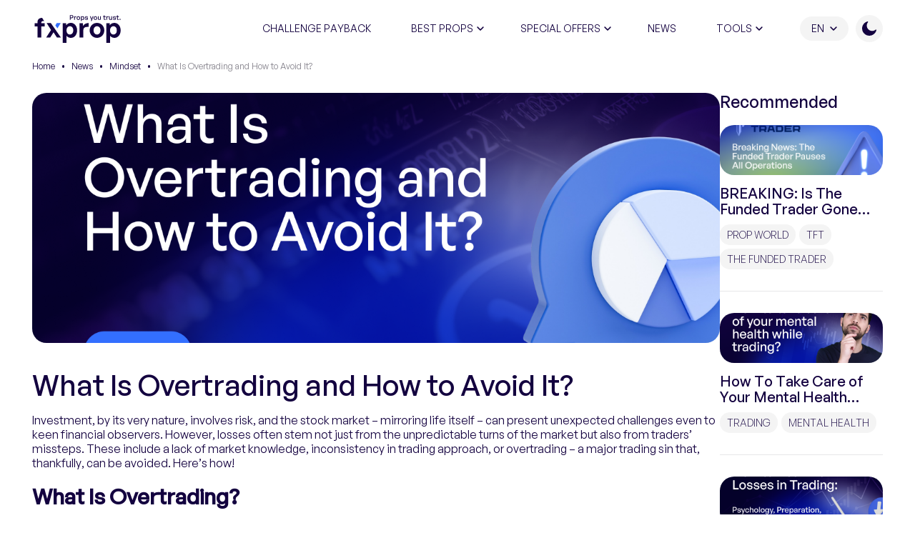

--- FILE ---
content_type: text/html; charset=UTF-8
request_url: https://fxprop.com/news/what-is-overtrading-and-how-to-avoid-it/
body_size: 19567
content:
<!doctype html>
<html lang="en-US" prefix="og: https://ogp.me/ns#">

<head>
    <meta charset="UTF-8">
    <meta name="viewport" content="width=device-width, initial-scale=1">
    <link rel="profile" href="https://gmpg.org/xfn/11">
    <script>
	window.dataLayer = window.dataLayer || [];
	function gtag() {
		dataLayer.push(arguments);
	}
	gtag("consent", "default", {
		ad_user_data: "denied",
		ad_personalization: "denied",
		ad_storage: "denied",
		analytics_storage: "denied",
		functionality_storage: "denied",
		personalization_storage: "denied",
		security_storage: "granted",
		wait_for_update: 500,
	});
	gtag("set", "ads_data_redaction", true);
	</script>
<script type="text/javascript"
		id="Cookiebot"
		src="https://consent.cookiebot.com/uc.js"
		data-cbid="256f3a1b-cc12-4c9d-bb4a-06c1c144af96"
							async	></script>
	<!-- Pixel Cat Facebook Pixel Code -->
	<script>
	!function(f,b,e,v,n,t,s){if(f.fbq)return;n=f.fbq=function(){n.callMethod?
	n.callMethod.apply(n,arguments):n.queue.push(arguments)};if(!f._fbq)f._fbq=n;
	n.push=n;n.loaded=!0;n.version='2.0';n.queue=[];t=b.createElement(e);t.async=!0;
	t.src=v;s=b.getElementsByTagName(e)[0];s.parentNode.insertBefore(t,s)}(window,
	document,'script','https://connect.facebook.net/en_US/fbevents.js' );
	fbq( 'init', '830054212258209' );fbq( 'init', '830054212258209' );	</script>
	<!-- DO NOT MODIFY -->
	<!-- End Facebook Pixel Code -->
	
<!-- Google Tag Manager for WordPress by gtm4wp.com -->
<script data-cfasync="false" data-pagespeed-no-defer>
	var gtm4wp_datalayer_name = "dataLayer";
	var dataLayer = dataLayer || [];
</script>
<!-- End Google Tag Manager for WordPress by gtm4wp.com -->
<!-- Search Engine Optimization by Rank Math - https://rankmath.com/ -->
<title>What Is Overtrading and How to Avoid It? - fxprop</title>
<meta name="description" content="Investment, by its very nature, involves risk, and the stock market – mirroring life itself – can present unexpected challenges even to keen financial"/>
<meta name="robots" content="follow, index, max-snippet:-1, max-video-preview:-1, max-image-preview:large"/>
<link rel="canonical" href="https://fxprop.com/news/what-is-overtrading-and-how-to-avoid-it/" />
<meta property="og:locale" content="en_US" />
<meta property="og:type" content="article" />
<meta property="og:title" content="What Is Overtrading and How to Avoid It? - fxprop" />
<meta property="og:description" content="Investment, by its very nature, involves risk, and the stock market – mirroring life itself – can present unexpected challenges even to keen financial" />
<meta property="og:url" content="https://fxprop.com/news/what-is-overtrading-and-how-to-avoid-it/" />
<meta property="og:site_name" content="FxProp" />
<meta property="og:updated_time" content="2024-04-03T11:18:12+00:00" />
<meta property="og:image" content="https://fxprop.com/wp-content/uploads/2024/04/20-3-1024x615.png" />
<meta property="og:image:secure_url" content="https://fxprop.com/wp-content/uploads/2024/04/20-3-1024x615.png" />
<meta property="og:image:width" content="1024" />
<meta property="og:image:height" content="615" />
<meta property="og:image:alt" content="What Is Overtrading and How to Avoid It?" />
<meta property="og:image:type" content="image/png" />
<meta name="twitter:card" content="summary_large_image" />
<meta name="twitter:title" content="What Is Overtrading and How to Avoid It? - fxprop" />
<meta name="twitter:description" content="Investment, by its very nature, involves risk, and the stock market – mirroring life itself – can present unexpected challenges even to keen financial" />
<meta name="twitter:image" content="https://fxprop.com/wp-content/uploads/2024/04/20-3-1024x615.png" />
<script type="application/ld+json" class="rank-math-schema">{"@context":"https://schema.org","@graph":[{"@type":"BreadcrumbList","@id":"https://fxprop.com/news/what-is-overtrading-and-how-to-avoid-it/#breadcrumb","itemListElement":[{"@type":"ListItem","position":"1","item":{"@id":"https://fxprop.com","name":"Home"}},{"@type":"ListItem","position":"2","item":{"@id":"https://fxprop.com/news/","name":"News"}},{"@type":"ListItem","position":"3","item":{"@id":"https://fxprop.com/news_category/mindset/","name":"Mindset"}},{"@type":"ListItem","position":"4","item":{"@id":"https://fxprop.com/news/what-is-overtrading-and-how-to-avoid-it/","name":"What Is Overtrading and How to Avoid It?"}}]}]}</script>
<!-- /Rank Math WordPress SEO plugin -->

<link rel='dns-prefetch' href='//cdnjs.cloudflare.com' />
<link rel='dns-prefetch' href='//unpkg.com' />
<link rel='dns-prefetch' href='//www.googletagmanager.com' />
<script>
window._wpemojiSettings = {"baseUrl":"https:\/\/s.w.org\/images\/core\/emoji\/14.0.0\/72x72\/","ext":".png","svgUrl":"https:\/\/s.w.org\/images\/core\/emoji\/14.0.0\/svg\/","svgExt":".svg","source":{"concatemoji":"https:\/\/fxprop.com\/wp-includes\/js\/wp-emoji-release.min.js?ver=6.3.2"}};
/*! This file is auto-generated */
!function(i,n){var o,s,e;function c(e){try{var t={supportTests:e,timestamp:(new Date).valueOf()};sessionStorage.setItem(o,JSON.stringify(t))}catch(e){}}function p(e,t,n){e.clearRect(0,0,e.canvas.width,e.canvas.height),e.fillText(t,0,0);var t=new Uint32Array(e.getImageData(0,0,e.canvas.width,e.canvas.height).data),r=(e.clearRect(0,0,e.canvas.width,e.canvas.height),e.fillText(n,0,0),new Uint32Array(e.getImageData(0,0,e.canvas.width,e.canvas.height).data));return t.every(function(e,t){return e===r[t]})}function u(e,t,n){switch(t){case"flag":return n(e,"\ud83c\udff3\ufe0f\u200d\u26a7\ufe0f","\ud83c\udff3\ufe0f\u200b\u26a7\ufe0f")?!1:!n(e,"\ud83c\uddfa\ud83c\uddf3","\ud83c\uddfa\u200b\ud83c\uddf3")&&!n(e,"\ud83c\udff4\udb40\udc67\udb40\udc62\udb40\udc65\udb40\udc6e\udb40\udc67\udb40\udc7f","\ud83c\udff4\u200b\udb40\udc67\u200b\udb40\udc62\u200b\udb40\udc65\u200b\udb40\udc6e\u200b\udb40\udc67\u200b\udb40\udc7f");case"emoji":return!n(e,"\ud83e\udef1\ud83c\udffb\u200d\ud83e\udef2\ud83c\udfff","\ud83e\udef1\ud83c\udffb\u200b\ud83e\udef2\ud83c\udfff")}return!1}function f(e,t,n){var r="undefined"!=typeof WorkerGlobalScope&&self instanceof WorkerGlobalScope?new OffscreenCanvas(300,150):i.createElement("canvas"),a=r.getContext("2d",{willReadFrequently:!0}),o=(a.textBaseline="top",a.font="600 32px Arial",{});return e.forEach(function(e){o[e]=t(a,e,n)}),o}function t(e){var t=i.createElement("script");t.src=e,t.defer=!0,i.head.appendChild(t)}"undefined"!=typeof Promise&&(o="wpEmojiSettingsSupports",s=["flag","emoji"],n.supports={everything:!0,everythingExceptFlag:!0},e=new Promise(function(e){i.addEventListener("DOMContentLoaded",e,{once:!0})}),new Promise(function(t){var n=function(){try{var e=JSON.parse(sessionStorage.getItem(o));if("object"==typeof e&&"number"==typeof e.timestamp&&(new Date).valueOf()<e.timestamp+604800&&"object"==typeof e.supportTests)return e.supportTests}catch(e){}return null}();if(!n){if("undefined"!=typeof Worker&&"undefined"!=typeof OffscreenCanvas&&"undefined"!=typeof URL&&URL.createObjectURL&&"undefined"!=typeof Blob)try{var e="postMessage("+f.toString()+"("+[JSON.stringify(s),u.toString(),p.toString()].join(",")+"));",r=new Blob([e],{type:"text/javascript"}),a=new Worker(URL.createObjectURL(r),{name:"wpTestEmojiSupports"});return void(a.onmessage=function(e){c(n=e.data),a.terminate(),t(n)})}catch(e){}c(n=f(s,u,p))}t(n)}).then(function(e){for(var t in e)n.supports[t]=e[t],n.supports.everything=n.supports.everything&&n.supports[t],"flag"!==t&&(n.supports.everythingExceptFlag=n.supports.everythingExceptFlag&&n.supports[t]);n.supports.everythingExceptFlag=n.supports.everythingExceptFlag&&!n.supports.flag,n.DOMReady=!1,n.readyCallback=function(){n.DOMReady=!0}}).then(function(){return e}).then(function(){var e;n.supports.everything||(n.readyCallback(),(e=n.source||{}).concatemoji?t(e.concatemoji):e.wpemoji&&e.twemoji&&(t(e.twemoji),t(e.wpemoji)))}))}((window,document),window._wpemojiSettings);
</script>
<style>
img.wp-smiley,
img.emoji {
	display: inline !important;
	border: none !important;
	box-shadow: none !important;
	height: 1em !important;
	width: 1em !important;
	margin: 0 0.07em !important;
	vertical-align: -0.1em !important;
	background: none !important;
	padding: 0 !important;
}
</style>
	<link rel='stylesheet' id='wp-block-library-css' href='https://fxprop.com/wp-includes/css/dist/block-library/style.min.css?ver=6.3.2' media='all' />
<style id='classic-theme-styles-inline-css'>
/*! This file is auto-generated */
.wp-block-button__link{color:#fff;background-color:#32373c;border-radius:9999px;box-shadow:none;text-decoration:none;padding:calc(.667em + 2px) calc(1.333em + 2px);font-size:1.125em}.wp-block-file__button{background:#32373c;color:#fff;text-decoration:none}
</style>
<style id='global-styles-inline-css'>
body{--wp--preset--color--black: #000000;--wp--preset--color--cyan-bluish-gray: #abb8c3;--wp--preset--color--white: #ffffff;--wp--preset--color--pale-pink: #f78da7;--wp--preset--color--vivid-red: #cf2e2e;--wp--preset--color--luminous-vivid-orange: #ff6900;--wp--preset--color--luminous-vivid-amber: #fcb900;--wp--preset--color--light-green-cyan: #7bdcb5;--wp--preset--color--vivid-green-cyan: #00d084;--wp--preset--color--pale-cyan-blue: #8ed1fc;--wp--preset--color--vivid-cyan-blue: #0693e3;--wp--preset--color--vivid-purple: #9b51e0;--wp--preset--gradient--vivid-cyan-blue-to-vivid-purple: linear-gradient(135deg,rgba(6,147,227,1) 0%,rgb(155,81,224) 100%);--wp--preset--gradient--light-green-cyan-to-vivid-green-cyan: linear-gradient(135deg,rgb(122,220,180) 0%,rgb(0,208,130) 100%);--wp--preset--gradient--luminous-vivid-amber-to-luminous-vivid-orange: linear-gradient(135deg,rgba(252,185,0,1) 0%,rgba(255,105,0,1) 100%);--wp--preset--gradient--luminous-vivid-orange-to-vivid-red: linear-gradient(135deg,rgba(255,105,0,1) 0%,rgb(207,46,46) 100%);--wp--preset--gradient--very-light-gray-to-cyan-bluish-gray: linear-gradient(135deg,rgb(238,238,238) 0%,rgb(169,184,195) 100%);--wp--preset--gradient--cool-to-warm-spectrum: linear-gradient(135deg,rgb(74,234,220) 0%,rgb(151,120,209) 20%,rgb(207,42,186) 40%,rgb(238,44,130) 60%,rgb(251,105,98) 80%,rgb(254,248,76) 100%);--wp--preset--gradient--blush-light-purple: linear-gradient(135deg,rgb(255,206,236) 0%,rgb(152,150,240) 100%);--wp--preset--gradient--blush-bordeaux: linear-gradient(135deg,rgb(254,205,165) 0%,rgb(254,45,45) 50%,rgb(107,0,62) 100%);--wp--preset--gradient--luminous-dusk: linear-gradient(135deg,rgb(255,203,112) 0%,rgb(199,81,192) 50%,rgb(65,88,208) 100%);--wp--preset--gradient--pale-ocean: linear-gradient(135deg,rgb(255,245,203) 0%,rgb(182,227,212) 50%,rgb(51,167,181) 100%);--wp--preset--gradient--electric-grass: linear-gradient(135deg,rgb(202,248,128) 0%,rgb(113,206,126) 100%);--wp--preset--gradient--midnight: linear-gradient(135deg,rgb(2,3,129) 0%,rgb(40,116,252) 100%);--wp--preset--font-size--small: 13px;--wp--preset--font-size--medium: 20px;--wp--preset--font-size--large: 36px;--wp--preset--font-size--x-large: 42px;--wp--preset--spacing--20: 0.44rem;--wp--preset--spacing--30: 0.67rem;--wp--preset--spacing--40: 1rem;--wp--preset--spacing--50: 1.5rem;--wp--preset--spacing--60: 2.25rem;--wp--preset--spacing--70: 3.38rem;--wp--preset--spacing--80: 5.06rem;--wp--preset--shadow--natural: 6px 6px 9px rgba(0, 0, 0, 0.2);--wp--preset--shadow--deep: 12px 12px 50px rgba(0, 0, 0, 0.4);--wp--preset--shadow--sharp: 6px 6px 0px rgba(0, 0, 0, 0.2);--wp--preset--shadow--outlined: 6px 6px 0px -3px rgba(255, 255, 255, 1), 6px 6px rgba(0, 0, 0, 1);--wp--preset--shadow--crisp: 6px 6px 0px rgba(0, 0, 0, 1);}:where(.is-layout-flex){gap: 0.5em;}:where(.is-layout-grid){gap: 0.5em;}body .is-layout-flow > .alignleft{float: left;margin-inline-start: 0;margin-inline-end: 2em;}body .is-layout-flow > .alignright{float: right;margin-inline-start: 2em;margin-inline-end: 0;}body .is-layout-flow > .aligncenter{margin-left: auto !important;margin-right: auto !important;}body .is-layout-constrained > .alignleft{float: left;margin-inline-start: 0;margin-inline-end: 2em;}body .is-layout-constrained > .alignright{float: right;margin-inline-start: 2em;margin-inline-end: 0;}body .is-layout-constrained > .aligncenter{margin-left: auto !important;margin-right: auto !important;}body .is-layout-constrained > :where(:not(.alignleft):not(.alignright):not(.alignfull)){max-width: var(--wp--style--global--content-size);margin-left: auto !important;margin-right: auto !important;}body .is-layout-constrained > .alignwide{max-width: var(--wp--style--global--wide-size);}body .is-layout-flex{display: flex;}body .is-layout-flex{flex-wrap: wrap;align-items: center;}body .is-layout-flex > *{margin: 0;}body .is-layout-grid{display: grid;}body .is-layout-grid > *{margin: 0;}:where(.wp-block-columns.is-layout-flex){gap: 2em;}:where(.wp-block-columns.is-layout-grid){gap: 2em;}:where(.wp-block-post-template.is-layout-flex){gap: 1.25em;}:where(.wp-block-post-template.is-layout-grid){gap: 1.25em;}.has-black-color{color: var(--wp--preset--color--black) !important;}.has-cyan-bluish-gray-color{color: var(--wp--preset--color--cyan-bluish-gray) !important;}.has-white-color{color: var(--wp--preset--color--white) !important;}.has-pale-pink-color{color: var(--wp--preset--color--pale-pink) !important;}.has-vivid-red-color{color: var(--wp--preset--color--vivid-red) !important;}.has-luminous-vivid-orange-color{color: var(--wp--preset--color--luminous-vivid-orange) !important;}.has-luminous-vivid-amber-color{color: var(--wp--preset--color--luminous-vivid-amber) !important;}.has-light-green-cyan-color{color: var(--wp--preset--color--light-green-cyan) !important;}.has-vivid-green-cyan-color{color: var(--wp--preset--color--vivid-green-cyan) !important;}.has-pale-cyan-blue-color{color: var(--wp--preset--color--pale-cyan-blue) !important;}.has-vivid-cyan-blue-color{color: var(--wp--preset--color--vivid-cyan-blue) !important;}.has-vivid-purple-color{color: var(--wp--preset--color--vivid-purple) !important;}.has-black-background-color{background-color: var(--wp--preset--color--black) !important;}.has-cyan-bluish-gray-background-color{background-color: var(--wp--preset--color--cyan-bluish-gray) !important;}.has-white-background-color{background-color: var(--wp--preset--color--white) !important;}.has-pale-pink-background-color{background-color: var(--wp--preset--color--pale-pink) !important;}.has-vivid-red-background-color{background-color: var(--wp--preset--color--vivid-red) !important;}.has-luminous-vivid-orange-background-color{background-color: var(--wp--preset--color--luminous-vivid-orange) !important;}.has-luminous-vivid-amber-background-color{background-color: var(--wp--preset--color--luminous-vivid-amber) !important;}.has-light-green-cyan-background-color{background-color: var(--wp--preset--color--light-green-cyan) !important;}.has-vivid-green-cyan-background-color{background-color: var(--wp--preset--color--vivid-green-cyan) !important;}.has-pale-cyan-blue-background-color{background-color: var(--wp--preset--color--pale-cyan-blue) !important;}.has-vivid-cyan-blue-background-color{background-color: var(--wp--preset--color--vivid-cyan-blue) !important;}.has-vivid-purple-background-color{background-color: var(--wp--preset--color--vivid-purple) !important;}.has-black-border-color{border-color: var(--wp--preset--color--black) !important;}.has-cyan-bluish-gray-border-color{border-color: var(--wp--preset--color--cyan-bluish-gray) !important;}.has-white-border-color{border-color: var(--wp--preset--color--white) !important;}.has-pale-pink-border-color{border-color: var(--wp--preset--color--pale-pink) !important;}.has-vivid-red-border-color{border-color: var(--wp--preset--color--vivid-red) !important;}.has-luminous-vivid-orange-border-color{border-color: var(--wp--preset--color--luminous-vivid-orange) !important;}.has-luminous-vivid-amber-border-color{border-color: var(--wp--preset--color--luminous-vivid-amber) !important;}.has-light-green-cyan-border-color{border-color: var(--wp--preset--color--light-green-cyan) !important;}.has-vivid-green-cyan-border-color{border-color: var(--wp--preset--color--vivid-green-cyan) !important;}.has-pale-cyan-blue-border-color{border-color: var(--wp--preset--color--pale-cyan-blue) !important;}.has-vivid-cyan-blue-border-color{border-color: var(--wp--preset--color--vivid-cyan-blue) !important;}.has-vivid-purple-border-color{border-color: var(--wp--preset--color--vivid-purple) !important;}.has-vivid-cyan-blue-to-vivid-purple-gradient-background{background: var(--wp--preset--gradient--vivid-cyan-blue-to-vivid-purple) !important;}.has-light-green-cyan-to-vivid-green-cyan-gradient-background{background: var(--wp--preset--gradient--light-green-cyan-to-vivid-green-cyan) !important;}.has-luminous-vivid-amber-to-luminous-vivid-orange-gradient-background{background: var(--wp--preset--gradient--luminous-vivid-amber-to-luminous-vivid-orange) !important;}.has-luminous-vivid-orange-to-vivid-red-gradient-background{background: var(--wp--preset--gradient--luminous-vivid-orange-to-vivid-red) !important;}.has-very-light-gray-to-cyan-bluish-gray-gradient-background{background: var(--wp--preset--gradient--very-light-gray-to-cyan-bluish-gray) !important;}.has-cool-to-warm-spectrum-gradient-background{background: var(--wp--preset--gradient--cool-to-warm-spectrum) !important;}.has-blush-light-purple-gradient-background{background: var(--wp--preset--gradient--blush-light-purple) !important;}.has-blush-bordeaux-gradient-background{background: var(--wp--preset--gradient--blush-bordeaux) !important;}.has-luminous-dusk-gradient-background{background: var(--wp--preset--gradient--luminous-dusk) !important;}.has-pale-ocean-gradient-background{background: var(--wp--preset--gradient--pale-ocean) !important;}.has-electric-grass-gradient-background{background: var(--wp--preset--gradient--electric-grass) !important;}.has-midnight-gradient-background{background: var(--wp--preset--gradient--midnight) !important;}.has-small-font-size{font-size: var(--wp--preset--font-size--small) !important;}.has-medium-font-size{font-size: var(--wp--preset--font-size--medium) !important;}.has-large-font-size{font-size: var(--wp--preset--font-size--large) !important;}.has-x-large-font-size{font-size: var(--wp--preset--font-size--x-large) !important;}
.wp-block-navigation a:where(:not(.wp-element-button)){color: inherit;}
:where(.wp-block-post-template.is-layout-flex){gap: 1.25em;}:where(.wp-block-post-template.is-layout-grid){gap: 1.25em;}
:where(.wp-block-columns.is-layout-flex){gap: 2em;}:where(.wp-block-columns.is-layout-grid){gap: 2em;}
.wp-block-pullquote{font-size: 1.5em;line-height: 1.6;}
</style>
<link rel='stylesheet' id='contact-form-7-css' href='https://fxprop.com/wp-content/plugins/contact-form-7/includes/css/styles.css?ver=5.8.6' media='all' />
<link rel='stylesheet' id='weglot-css-css' href='https://fxprop.com/wp-content/plugins/weglot/dist/css/front-css.css?ver=4.2.3' media='' />
<style id='weglot-css-inline-css'>
.country-selector {
	display: none;
}
</style>
<link rel='stylesheet' id='new-flag-css-css' href='https://fxprop.com/wp-content/plugins/weglot/app/styles/new-flags.css?ver=4.2.3' media='all' />
<link rel='stylesheet' id='default-wp-css-css' href='https://fxprop.com/wp-content/themes/fxprop/assets/default-wp.css?ver=1.0.7' media='all' />
<link rel='stylesheet' id='app-css-css' href='https://fxprop.com/wp-content/themes/fxprop/assets/app.css?ver=1.0.7' media='all' />
<script src='https://fxprop.com/wp-content/plugins/weglot/dist/front-js.js?ver=4.2.3' id='wp-weglot-js-js'></script>
<script src='https://fxprop.com/wp-content/themes/fxprop/assets/js/apply-theme.js?ver=1.0.7' id='apply-theme-js-js'></script>
<script src='https://fxprop.com/wp-includes/js/jquery/jquery.min.js?ver=3.7.0' id='jquery-core-js'></script>
<script src='https://fxprop.com/wp-includes/js/jquery/jquery-migrate.min.js?ver=3.4.1' id='jquery-migrate-js'></script>
<script src='https://cdnjs.cloudflare.com/ajax/libs/noUiSlider/15.7.1/nouislider.min.js?ver=20230705131918' id='nouislider-js'></script>
<script src='https://cdnjs.cloudflare.com/ajax/libs/bodymovin/5.12.2/lottie.min.js?ver=20230705131918' id='lottie-js'></script>

<!-- Google Analytics snippet added by Site Kit -->
<script src='https://www.googletagmanager.com/gtag/js?id=GT-KF8JK48' id='google_gtagjs-js' async></script>
<script id="google_gtagjs-js-after">
window.dataLayer = window.dataLayer || [];function gtag(){dataLayer.push(arguments);}
gtag('set', 'linker', {"domains":["fxprop.com"]} );
gtag("js", new Date());
gtag("set", "developer_id.dZTNiMT", true);
gtag("config", "GT-KF8JK48");
</script>

<!-- End Google Analytics snippet added by Site Kit -->
<link rel="https://api.w.org/" href="https://fxprop.com/wp-json/" /><link rel="alternate" type="application/json" href="https://fxprop.com/wp-json/wp/v2/news/1734" /><link rel="EditURI" type="application/rsd+xml" title="RSD" href="https://fxprop.com/xmlrpc.php?rsd" />
<meta name="generator" content="WordPress 6.3.2" />
<link rel='shortlink' href='https://fxprop.com/?p=1734' />
<link rel="alternate" type="application/json+oembed" href="https://fxprop.com/wp-json/oembed/1.0/embed?url=https%3A%2F%2Ffxprop.com%2Fnews%2Fwhat-is-overtrading-and-how-to-avoid-it%2F" />
<link rel="alternate" type="text/xml+oembed" href="https://fxprop.com/wp-json/oembed/1.0/embed?url=https%3A%2F%2Ffxprop.com%2Fnews%2Fwhat-is-overtrading-and-how-to-avoid-it%2F&#038;format=xml" />
<meta name="generator" content="Site Kit by Google 1.118.0" /><!-- Stream WordPress user activity plugin v4.0.0 -->

<!-- Google Tag Manager for WordPress by gtm4wp.com -->
<!-- GTM Container placement set to footer -->
<script data-cfasync="false" data-pagespeed-no-defer type="text/javascript">
	var dataLayer_content = {"pagePostType":"news","pagePostType2":"single-news","pagePostAuthor":"fxprop"};
	dataLayer.push( dataLayer_content );
</script>
<script data-cfasync="false">
(function(w,d,s,l,i){w[l]=w[l]||[];w[l].push({'gtm.start':
new Date().getTime(),event:'gtm.js'});var f=d.getElementsByTagName(s)[0],
j=d.createElement(s),dl=l!='dataLayer'?'&l='+l:'';j.async=true;j.src=
'//www.googletagmanager.com/gtm.js?id='+i+dl;f.parentNode.insertBefore(j,f);
})(window,document,'script','dataLayer','GTM-W8M35NVS');
</script>
<!-- End Google Tag Manager -->
<!-- End Google Tag Manager for WordPress by gtm4wp.com -->
<link rel="alternate" href="https://fxprop.com/news/what-is-overtrading-and-how-to-avoid-it/" hreflang="en"/>
<link rel="alternate" href="https://fxprop.com/pl/news/what-is-overtrading-and-how-to-avoid-it/" hreflang="pl"/>
<link rel="icon" href="https://fxprop.com/wp-content/uploads/2023/10/Fxprop-favicon.svg" sizes="32x32" />
<link rel="icon" href="https://fxprop.com/wp-content/uploads/2023/10/Fxprop-favicon.svg" sizes="192x192" />
<link rel="apple-touch-icon" href="https://fxprop.com/wp-content/uploads/2023/10/Fxprop-favicon.svg" />
<meta name="msapplication-TileImage" content="https://fxprop.com/wp-content/uploads/2023/10/Fxprop-favicon.svg" />
</head>

<body id="1734" class="news-template-default single single-news postid-1734">
    
    
    <div class="page-wrapper" id="js-scroll">
        <div class="mobile-menu"></div>
        <header class="header">
            <div class="l-container header__container">
                <div class="header__inner">
                    <a href="https://fxprop.com" class="logo">
                        <div class="logo__animation" id="j-logo-animation"></div>
                    </a>
                    <div class="header__right">
                        <div class="menu-header-menu-container"><ul id="menu-header-menu" class="menu"><li class="menu__item "><a href="https://fxprop.com/payback/"class="menu__link"><span class="">Challenge Payback</span></a></li>
<li class="menu__item parent-menu props"><a href="#"class="menu__link"><span class="">Best Props</span></a><div class="dropdown-menu dropdown-menu-props"><div class="dropdown-menu-props__col"><div class="prop-list-title">Certified prop-list reports:</div><ul class="prop-list-menu"><li class="prop-list-menu__item"><a href="https://fxprop.com/report/ftmo/"><div class="prop-list-menu__icon"><img src=https://fxprop.com/wp-content/uploads/2024/01/ftmo_logo.png ></div><span>FTMO</span></a></li><li class="prop-list-menu__item"><a href="https://fxprop.com/report/fundednext/"><div class="prop-list-menu__icon"><img src=https://fxprop.com/wp-content/uploads/2024/01/property-image.png ></div><span>FundedNext</span></a></li><li class="prop-list-menu__item"><a href="https://fxprop.com/report/funded-trading-plus/"><div class="prop-list-menu__icon"><img src=https://fxprop.com/wp-content/uploads/2024/01/channels4_profile.png ></div><span>Funded Trading Plus</span></a></li><li class="prop-list-menu__item"><a href="https://fxprop.com/report/for-traders/"><div class="prop-list-menu__icon"><img src=https://fxprop.com/wp-content/uploads/2024/01/channels4_profile-kopia.png ></div><span>For Traders</span></a></li><li class="prop-list-menu__item"><a href="https://fxprop.com/report/the-5ers/"><div class="prop-list-menu__icon"><img src=https://fxprop.com/wp-content/uploads/2024/05/the5ers.png ></div><span>The 5ers</span></a></li><li class="prop-list-menu__item"><a href="https://fxprop.com/report/ic-funded/"><div class="prop-list-menu__icon"><img src=https://fxprop.com/wp-content/uploads/2024/09/LogoICFunded1.webp ></div><span>IC Funded</span></a></li><li class="prop-list-menu__item"><a href="https://fxprop.com/report/instant-funding/"><div class="prop-list-menu__icon"><img src=https://fxprop.com/wp-content/uploads/2024/02/InstantFundingv2.png ></div><span>Instant Funding</span></a></li></ul><a href="#" class="main-link main-link_down see-more-props-btn"><span>See more props</span><svg width="21" height="20" viewBox="0 0 21 20" fill="none" xmlns="http://www.w3.org/2000/svg"><path d="M5.33724 10.8333H14.6456L10.5789 14.8999C10.2539 15.2249 10.2539 15.7583 10.5789 16.0833C10.9039 16.4083 11.4289 16.4083 11.7539 16.0833L17.2456 10.5916C17.5706 10.2666 17.5706 9.74159 17.2456 9.41659L11.7622 3.91659C11.6065 3.76055 11.3952 3.67285 11.1747 3.67285C10.9543 3.67285 10.7429 3.76055 10.5872 3.91659C10.2622 4.24159 10.2622 4.76659 10.5872 5.09159L14.6456 9.16659H5.33724C4.87891 9.16659 4.50391 9.54159 4.50391 9.99992C4.50391 10.4583 4.87891 10.8333 5.33724 10.8333Z" fill="#0C25AF"/></svg></a><a href="#" class="main-link main-link_up see-less-props-btn"><span>See less props</span><svg width="21" height="20" viewBox="0 0 21 20" fill="none" xmlns="http://www.w3.org/2000/svg"><path d="M5.33724 10.8333H14.6456L10.5789 14.8999C10.2539 15.2249 10.2539 15.7583 10.5789 16.0833C10.9039 16.4083 11.4289 16.4083 11.7539 16.0833L17.2456 10.5916C17.5706 10.2666 17.5706 9.74159 17.2456 9.41659L11.7622 3.91659C11.6065 3.76055 11.3952 3.67285 11.1747 3.67285C10.9543 3.67285 10.7429 3.76055 10.5872 3.91659C10.2622 4.24159 10.2622 4.76659 10.5872 5.09159L14.6456 9.16659H5.33724C4.87891 9.16659 4.50391 9.54159 4.50391 9.99992C4.50391 10.4583 4.87891 10.8333 5.33724 10.8333Z" fill="#0C25AF"/></svg></a></div><div class="dropdown-menu-props__col"><ul class="dropdown-menu">	<li class="menu__item "><a href="https://fxprop.com/certification-program/"class="menu__link"><span class="">Certification Program</span></a></li>
</ul></div></div><li class="menu__item parent-menu tools"><a href="#"class="menu__link"><span class="">Special Offers</span></a><ul class="dropdown-menu">	<li class="menu__item dropdown-menu__item"><a href="/promotional-codes/"class="menu__link"><span class="">Discounts</span></a></li>
	<li class="menu__item dropdown-menu__item"><a href="https://fxprop.com/giveaways/"class="menu__link"><span class="">Giveaways</span></a></li>
	<li class="menu__item dropdown-menu__item"><a href="https://fxprop.com/payback/"class="menu__link"><span class="">Payback</span></a></li>
</ul></li>
<li class="menu__item news"><a href="/news"class="menu__link"><span class="">News</span></a></li>
<li class="menu__item parent-menu tools"><a href="#"class="menu__link"><span class="">Tools</span></a><ul class="dropdown-menu">	<li class="menu__item dropdown-menu__item dropdown-menu-tools__item"><a href="/prop-account-protector/"class="menu__link"><div class='dropdown-menu-tools__icon'><img src='https://fxprop.com/wp-content/uploads/2023/10/Group-1000000938.svg' ></div><span class="">PROP ACCOUNT PROTECTOR™</span></a></li>
	<li class="menu__item dropdown-menu__item dropdown-menu-tools__item"><a href="https://fxprop.com/find-my-prop/"class="menu__link"><div class='dropdown-menu-tools__icon'><img src='https://fxprop.com/wp-content/uploads/2023/10/Search.svg' ></div><span class="">Find my prop</span></a></li>
	<li class="menu__item "><a href="https://fxprop.com/prop-comparer/"class="menu__link"><div class='dropdown-menu-tools__icon'><img src='https://fxprop.com/wp-content/uploads/2023/10/Compare.svg' ></div><span class="">Prop Comparer</span></a></li>
	<li class="menu__item "><a href="https://fxprop.com/prop-trading-simulator/"class="menu__link"><div class='dropdown-menu-tools__icon'><img src='https://fxprop.com/wp-content/uploads/2024/07/Group-1000000938.svg' ></div><span class="">Prop Trading Simulator </span></a></li>
</ul></li>
</ul></div>
                        <div class="menu-language-container"><ul id="menu-language" class="menu main-language"><li><a title="English" href="#weglot_switcher" data-wg-notranslate="true">EN</a>
<ul class="sub-menu">
	<li><a title="Polski" href="https://fxprop.com/pl/news/what-is-overtrading-and-how-to-avoid-it/" data-wg-notranslate="true">PL</a></li>
</ul>
</li>
</ul></div>
                        <div class="mode-switcher">
                            <div class="mode-switcher__icon">
                                <svg class="mode-switcher__icon-light" width="20" height="20" viewBox="0 0 20 20"
                                    fill="none" xmlns="http://www.w3.org/2000/svg">
                                    <path
                                        d="M19.5133 11.3901C19.3087 11.339 19.1041 11.3901 18.9251 11.518C18.2602 12.0806 17.4929 12.541 16.649 12.8478C15.8562 13.1547 14.9866 13.3082 14.066 13.3082C11.9944 13.3082 10.1019 12.4642 8.74647 11.1088C7.39102 9.75334 6.54706 7.86083 6.54706 5.7893C6.54706 4.91976 6.70051 4.07581 6.95626 3.30857C7.23757 2.49019 7.64677 1.74853 8.18383 1.10917C8.414 0.82785 8.36285 0.418659 8.08153 0.188488C7.90251 0.0606161 7.69791 0.00946714 7.49332 0.0606161C5.31949 0.648829 3.42698 1.95313 2.07153 3.69219C0.767234 5.40568 0 7.52836 0 9.83006C0 12.6177 1.12528 15.1496 2.96664 16.9909C4.808 18.8323 7.3143 19.9576 10.1275 19.9576C12.4803 19.9576 14.6542 19.1392 16.3932 17.7837C18.1579 16.4027 19.4366 14.4335 19.9737 12.1829C20.076 11.8249 19.8714 11.4668 19.5133 11.3901Z"
                                        fill="#13013F" />
                                </svg>
                                <svg class="mode-switcher__icon-dark" width="20" height="20" viewBox="0 0 20 20"
                                    fill="none" xmlns="http://www.w3.org/2000/svg">
                                    <path
                                        d="M9.99734 4.99023C7.23516 4.99023 4.98804 7.2378 4.98804 9.99998C4.98804 12.7622 7.23516 15.0097 9.99734 15.0097C12.7591 15.0097 15.0066 12.7626 15.0066 9.99998C15.0066 7.23736 12.7591 4.99023 9.99734 4.99023Z"
                                        fill="white" />
                                    <path
                                        d="M9.99743 3.51816C9.45758 3.51816 9.02002 3.0806 9.02002 2.54119V0.977414C9.02002 0.437555 9.45758 0 9.99743 0C10.5373 0 10.9748 0.437555 10.9748 0.977414V2.54119C10.9748 3.0806 10.5368 3.51816 9.99743 3.51816Z"
                                        fill="white" />
                                    <path
                                        d="M9.99743 16.4805C9.45758 16.4805 9.02002 16.918 9.02002 17.4579V19.0212C9.02002 19.5615 9.45758 19.9991 9.99743 19.9991C10.5373 19.9991 10.9748 19.5615 10.9748 19.0212V17.4579C10.9748 16.918 10.5368 16.4805 9.99743 16.4805Z"
                                        fill="white" />
                                    <path
                                        d="M14.5802 5.4166C14.1989 5.03485 14.1989 4.41616 14.5802 4.03441L15.686 2.92856C16.0673 2.54725 16.6865 2.54725 17.0682 2.92856C17.45 3.31032 17.45 3.92945 17.0682 4.31076L15.9624 5.4166C15.5811 5.79836 14.9624 5.79836 14.5802 5.4166Z"
                                        fill="white" />
                                    <path
                                        d="M5.41408 14.5835C5.03233 14.2013 4.41364 14.2013 4.03189 14.5835L2.92604 15.6889C2.54473 16.0702 2.54429 16.6898 2.92604 17.0711C3.3078 17.4524 3.92693 17.4524 4.30824 17.0711L5.41408 15.9648C5.79584 15.5835 5.79584 14.9644 5.41408 14.5835Z"
                                        fill="white" />
                                    <path
                                        d="M16.4788 10.0009C16.4788 9.46099 16.9163 9.02344 17.4562 9.02344H19.0199C19.5598 9.02344 19.9974 9.46099 19.9974 10.0009C19.9974 10.5407 19.5598 10.9778 19.0199 10.9778H17.4562C16.9163 10.9778 16.4788 10.5407 16.4788 10.0009Z"
                                        fill="white" />
                                    <path
                                        d="M3.51547 10.0009C3.51547 9.46099 3.07792 9.02344 2.53806 9.02344H0.974728C0.43487 9.02344 -0.00268555 9.46099 -0.00268555 10.0009C-0.00268555 10.5407 0.43487 10.9778 0.974728 10.9778H2.5385C3.07792 10.9778 3.51547 10.5407 3.51547 10.0009Z"
                                        fill="white" />
                                    <path
                                        d="M14.58 14.5829C14.9618 14.2015 15.5809 14.2015 15.9622 14.5829L17.0681 15.6887C17.4498 16.0696 17.4498 16.6891 17.0681 17.0705C16.6863 17.4518 16.0676 17.4518 15.6859 17.0705L14.58 15.9646C14.1983 15.5829 14.1983 14.9642 14.58 14.5829Z"
                                        fill="white" />
                                    <path
                                        d="M5.41401 5.41649C5.79576 5.03474 5.79576 4.41605 5.41401 4.0343L4.30816 2.92889C3.92641 2.54714 3.30772 2.54714 2.92596 2.92889C2.54421 3.3102 2.54421 3.92934 2.92596 4.31065L4.03181 5.41649C4.41356 5.79869 5.03225 5.79869 5.41401 5.41649Z"
                                        fill="white" />
                                </svg>
                            </div>
                        </div>
                    </div>
                    <div class="hamburger-menu">
                        <span></span>
                        <span></span>
                        <span></span>
                    </div>
                </div>
            </div>
        </header>
        <main class="main">
            <div class="l-container">
            <div class="main-content">
                <div class="breadcrumbs">
                    <nav aria-label="breadcrumbs" class="rank-math-breadcrumb"><p><a href="https://fxprop.com">Home</a><span class="separator"> &bull; </span><a href="https://fxprop.com/news/">News</a><span class="separator"> &bull; </span><a href="https://fxprop.com/news_category/mindset/">Mindset</a><span class="separator"> &bull; </span><span class="last">What Is Overtrading and How to Avoid It?</span></p></nav>                </div>


                

<div class="article">
    <div class="article__nav">
        <h6>Table of contents</h6>
        <ul class="contents-table">
                            <li class="contents-table__item">
                    <a href="#what-is-overtrading"><strong>What Is Overtrading?</strong></a>
                </li>
                            <li class="contents-table__item">
                    <a href="#why-traders-overtrade"><strong>Why Traders Overtrade?</strong></a>
                </li>
                            <li class="contents-table__item">
                    <a href="#how-to-stop-overtrading"><strong>How To Stop Overtrading?</strong></a>
                </li>
                            <li class="contents-table__item">
                    <a href="#conclusion"><strong>Conclusion</strong></a>
                </li>
            
        </ul>
    </div>
    <div class="article__content article-content">
                    <img src="https://fxprop.com/wp-content/uploads/2024/04/20-3.png" alt="">
                <h1>What Is Overtrading and How to Avoid It?</h1>

        
<p>Investment, by its very nature, involves risk, and the stock market – mirroring life itself – can present unexpected challenges even to keen financial observers. However, losses often stem not just from the unpredictable turns of the market but also from traders&#8217; missteps. These include a lack of market knowledge, inconsistency in trading approach, or overtrading – a major trading sin that, thankfully, can be avoided. Here&#8217;s how!</p>



<h2 class="wp-block-heading" id="h-what-is-overtrading"><strong>What Is Overtrading?</strong></h2>



<p>Overtrading is a term used when a trader makes too many trades in a short amount of time, often because he’s reacting to his emotions rather than making decisions based on careful analysis. It&#8217;s as if someone were trying to win a race by sprinting the entire time without pacing themselves; eventually, they run out of steam and can&#8217;t keep up.</p>



<p>This behavior can lead to several problems. First, it often results in the trader not fully considering the risks of each trade, leading to poor choices that can cause big financial losses. Each trade comes with its own set of risks, and without taking the time to evaluate these risks properly, the chances of losing money increase significantly.</p>



<p>But the issues with overtrading don&#8217;t stop at losing money. Overtrading can easily take a toll on the trader&#8217;s mental and physical health. Constantly being in &#8220;trading mode&#8221; can lead to stress, anxiety, and burnout.</p>



<h2 class="wp-block-heading" id="h-why-traders-overtrade"><strong>Why Traders Overtrade?</strong></h2>



<p>So why do people overtrade? Ari Kiev, a psychiatrist who specializes in stress management and works with traders, suggests a few possible explanations in one of his book “Trading to Win.” These include:</p>



<p><strong>Seeking Involvement</strong>: Some traders overtrade because they feel the need to always be active. They believe that being an active trader means making trades throughout the day. This belief can make them feel left out or like they&#8217;re missing opportunities if they&#8217;re not constantly trading.</p>



<p><strong>High-Performance Goals</strong>: Other traders set very ambitious performance goals for themselves. They think that the only way to achieve these goals is by making numerous trades. This is particularly true for professional institutional traders who are under pressure to make profits to maintain their employment. The fear of not meeting performance objectives can drive them to make more trades in an attempt to show progress, often leading to losses.</p>



<p><strong>Personality Traits</strong>: For some traders, their personality drives them to overtrade. Those with an impulsive nature might find excessive trading exciting. Others might trade too much as a way to cope with frustration in their lives. They hope each trade will be the one that brings success and fulfillment.</p>



<p>Dr. Brett Steenbarger – a long-time coach and recruiter of traders, as well as the author of several books in this field, including Trading Psychology 2.0 and The Psychology of Trading – draws attention to <strong>daydreaming</strong> as one of the reasons for overtrading.</p>



<p>Traders might daydream about making big wins to feel a sense of power and control, which is hard to achieve in an unpredictable market. Believing in these daydreams can lead them to make unrealistic trades, thinking that success is just a matter of trading more, which can end in losses.</p>



<p>Other reasons may include:</p>



<p><strong>Lack of Patience</strong>: Impatience can drive traders to overtrade as they seek quick profits and become frustrated with the market&#8217;s unpredictability.</p>



<p><strong>Fear of Missing Out (FOMO)</strong>: FOMO can compel traders to enter trades without clear signals, driven by the worry that they might miss out on profitable opportunities.</p>



<p><strong>Emotional Attachment</strong>: Developing an emotional bond with trades can make traders overly reactive to minor market fluctuations, leading to impulsive and often detrimental decisions.</p>



<p><strong>Addiction</strong>: The thrill and adrenaline rush of trading can be addictive, making it hard for some traders to stop even when it&#8217;s not in their best interest, similar to the dynamics of gambling addiction.</p>



<h2 class="wp-block-heading" id="h-how-to-stop-overtrading"><strong>How To Stop Overtrading?</strong></h2>



<p>In the fast-paced world of trading, it&#8217;s easy to get caught up in the excitement and make impulsive decisions. However, by understanding the importance of discipline and implementing effective strategies, you can break free from this cycle and achieve long-term success. Here are six essential tips you can implement to avoid the trap of overtrading:</p>



<p><strong>1) Recognize Overtrading:</strong> The first step in avoiding overtrading is to recognize when it&#8217;s occurring. Be mindful of the frequency and volume of your trades. Reflect on your motivations and emotions behind each trade. Acknowledging that you may be overtrading is crucial before you can take corrective action. Remember, every trader has different reasons for overtrading. Some of them may include a lack of proper preparation, insufficient trust in trading plans, or impulsiveness. Identifying personal factors is essential for developing effective strategies to mitigate overtrading.</p>



<p><strong>2) Develop a Trading Plan:</strong> Before you put on a trade, make sure your trading plan is clear. Begin by defining the signals or indicators that will guide your trade monitoring process. It&#8217;s crucial to anticipate which indicators might signify a trade moving unfavorably. Additionally, thoroughly justify your trading plan by ensuring you have solid reasons supporting each trade decision.</p>



<p><strong>3) Exercise Self-awareness</strong>: Regularly assess your trading activity to identify patterns that suggest overtrading. Look for progressive increases in the number of trades each month as a sign of potential overtrading. Being aware of these patterns allows you to take corrective action before it becomes a significant issue.</p>



<p><strong>4) Take a Break</strong>: If you find yourself feeling pressured to make trades, take a break from trading. Stepping away allows you to reassess your strategies and ensure they align with your overall investment objectives. This break provides valuable time to reflect on your decisions and avoid impulsive trading.</p>



<p><strong>5) Create Rules</strong>: Establish clear rules for entering trades based on technical or fundamental analysis. These rules act as a framework to guide your trading decisions and prevent deviation from your trading plan.</p>



<p><strong>6) Commit to <a href="https://fxprop.com/news/introduction-to-risk-management-in-trading/">Risk Management</a></strong>: Prioritize strict risk management practices, including position size management. By managing risk on individual trades, you can mitigate the likelihood of significant drawdowns, reducing the psychological impact of losses. Consistently applying risk management techniques will help you maintain discipline and avoid overtrading.</p>



<h2 class="wp-block-heading" id="h-conclusion"><strong>Conclusion</strong></h2>



<p>Overtrading, driven by emotions rather than strategic analysis, can lead to significant financial losses and take a toll on traders&#8217; mental and physical well-being. Understanding the root causes behind overtrading – whether it&#8217;s the need for constant activity, high-performance goals, personality traits, or other factors – is essential for implementing effective strategies to mitigate this risk.</p>



<p>By understanding the consequences of overtrading and implementing effective risk management strategies traders can avoid falling into the trap of overtrading. These steps not only help to safeguard against financial losses but also promote a more balanced and sustainable approach to trading, ultimately leading to greater long-term success in the stock market.</p>
        <div class="article-footer">
                            <div class="article-footer__tags">
                    <div class="tags-main">
                                                    <div class="tags-main__item"><span>MINDSET</span></div>
                                                    <div class="tags-main__item"><span>OVERTRADING</span></div>
                                                    <div class="tags-main__item"><span>TRADING PSYCHOLOGY</span></div>
                                            </div>
                </div>
                        <div class="article-footer__actions">
                <div class="share-links">
                    <div class="share-links__title">Share with:</div>
                    <ul class="share-links__list">
                        <li class="share-links__list-item">
                            <a href="https://www.facebook.com/sharer/sharer.php?u=example.org">
                                <svg width="20" height="20" viewBox="0 0 20 20" fill="none" xmlns="http://www.w3.org/2000/svg">
                                    <path fill-rule="evenodd" clip-rule="evenodd" d="M7.10151 2.7998H2.13801L8.06911 10.708L2.04297 17.1998H3.90046L8.89926 11.8146L12.938 17.1998H17.9015L11.6444 8.85738L17.2673 2.7998H15.4098L10.8145 7.75051L7.10151 2.7998ZM13.6218 15.8364L4.86694 4.16321H6.41745L15.1723 15.8364H13.6218Z" fill="#13013F"></path>
                                </svg>
                            </a>
                        </li>
                        <li class="share-links__list-item">
                            <a href="https://www.facebook.com/sharer/sharer.php?u=example.org">
                                <svg width="20" height="20" viewBox="0 0 20 20" fill="none" xmlns="http://www.w3.org/2000/svg">
                                    <path d="M12.0068 2C10.9191 2 9.87604 2.4272 9.10696 3.18762C8.33787 3.94804 7.90581 4.9794 7.90581 6.05479V8.31233H5.71123C5.60128 8.31233 5.51172 8.4 5.51172 8.50959V11.4904C5.51172 11.5991 5.60039 11.6877 5.71123 11.6877H7.90581V17.8027C7.90581 17.9115 7.99448 18 8.10532 18H11.1201C11.23 18 11.3196 17.9123 11.3196 17.8027V11.6877H13.5337C13.625 11.6877 13.7048 11.6263 13.727 11.5386L14.4807 8.55781C14.4881 8.52872 14.4887 8.49834 14.4825 8.46899C14.4762 8.43964 14.4633 8.41208 14.4447 8.38841C14.426 8.36474 14.4022 8.34558 14.3749 8.3324C14.3477 8.31922 14.3177 8.31235 14.2874 8.31233H11.3196V6.05479C11.3196 5.96557 11.3374 5.87721 11.3719 5.79478C11.4064 5.71234 11.4571 5.63744 11.5209 5.57435C11.5847 5.51126 11.6604 5.46121 11.7438 5.42706C11.8272 5.39292 11.9165 5.37534 12.0068 5.37534H14.3122C14.4222 5.37534 14.5117 5.28767 14.5117 5.17808V2.19726C14.5117 2.08855 14.423 2 14.3122 2H12.0068Z" fill="#13013F" />
                                </svg>
                            </a>
                        </li>
                    </ul>
                </div>
                <div class="published-date">2 years ago</div>
            </div>
        </div>
    </div>
    <div class="article__sidebar">
		        <h6>Recommended</h6>
        <div class="recommended-news">
                                            <div class="recommended-news__item">
                    <a href="https://fxprop.com/news/breaking-is-the-funded-trader-gone-forever/" class="card">
                        <div class="card__img">
                            <img src="https://fxprop.com/wp-content/uploads/2024/04/35-1-1.png" alt="BREAKING: Is The Funded Trader Gone Forever?">
                        </div>
                        <div class="card__body">
                            <h3 class="card__title">BREAKING: Is The Funded Trader Gone Forever?</h3>
                            <div class="tags-wrapper">
                                <div class="tags">
                                                                            <div class="tags__item"><span>PROP WORLD</span></div>
                                                                            <div class="tags__item"><span>TFT</span></div>
                                                                            <div class="tags__item"><span>THE FUNDED TRADER</span></div>
                                                                    </div>
                            </div>
                        </div>
                    </a>
                </div>
                                            <div class="recommended-news__item">
                    <a href="https://fxprop.com/news/how-to-take-care-of-your-mental-health-while-trading/" class="card">
                        <div class="card__img">
                            <img src="https://fxprop.com/wp-content/uploads/2024/03/06-4.png" alt="How To Take Care of Your Mental Health While Trading?">
                        </div>
                        <div class="card__body">
                            <h3 class="card__title">How To Take Care of Your Mental Health While Trading?</h3>
                            <div class="tags-wrapper">
                                <div class="tags">
                                                                            <div class="tags__item"><span>TRADING</span></div>
                                                                            <div class="tags__item"><span>MENTAL HEALTH</span></div>
                                                                    </div>
                            </div>
                        </div>
                    </a>
                </div>
                                            <div class="recommended-news__item">
                    <a href="https://fxprop.com/news/how-to-deal-with-losses-in-trading-psychology-preparation-and-strategies/" class="card">
                        <div class="card__img">
                            <img src="https://fxprop.com/wp-content/uploads/2024/02/21-7.png" alt="How to Deal with Losses in Trading: Psychology, Preparation, and Strategies">
                        </div>
                        <div class="card__body">
                            <h3 class="card__title">How to Deal with Losses in Trading: Psychology, Preparation, and Strategies</h3>
                            <div class="tags-wrapper">
                                <div class="tags">
                                                                            <div class="tags__item"><span>LOSSES IN TRADING</span></div>
                                                                    </div>
                            </div>
                        </div>
                    </a>
                </div>
            	
        </div>
		        
		
		    </div>
</div>
<div class="suggest-news">
    <h2 class="suggest-news__title">Read more</h2>
    <div class="suggest-news__inner">
        <div class="suggest-news__list">
                                            <div class="suggest-news__item">
                    <a href="https://fxprop.com/news/psychology-of-prop-trading-how-to-deal-with-pressure-and-stress-during-investments/" class="card">
                        <div class="card__img">
                            <img src="https://fxprop.com/wp-content/uploads/2024/01/06-1.png" alt="Psychology of Prop Trading: How to Deal with Pressure and Stress During Investments?">
                        </div>
                        <div class="card__body">
                            <h3 class="card__title">Psychology of Prop Trading: How to Deal with Pressure and Stress During Investments?</h3>
                            <div class="tags-wrapper">
                                <div class="tags">
                                                                            <div class="tags__item"><span>PROP TRADING</span></div>
                                                                            <div class="tags__item"><span>MINDSET</span></div>
                                                                            <div class="tags__item"><span>STRESS</span></div>
                                                                    </div>
                            </div>
                        </div>
                    </a>
                </div>
                                            <div class="suggest-news__item">
                    <a href="https://fxprop.com/news/earning-on-prop-trading-how-much-can-you-earn-on-prop-trading/" class="card">
                        <div class="card__img">
                            <img src="https://fxprop.com/wp-content/uploads/2024/01/05-1.png" alt="Earning on Prop Trading – How Much Can You Earn on Prop Trading?">
                        </div>
                        <div class="card__body">
                            <h3 class="card__title">Earning on Prop Trading – How Much Can You Earn on Prop Trading?</h3>
                            <div class="tags-wrapper">
                                <div class="tags">
                                                                            <div class="tags__item"><span>PROP TRADING</span></div>
                                                                            <div class="tags__item"><span>CHALLENGE</span></div>
                                                                            <div class="tags__item"><span>EARNING</span></div>
                                                                    </div>
                            </div>
                        </div>
                    </a>
                </div>
                    </div>
    </div>
</div>            </div>
        </div>
    


<div id="login-modal" class="modal account-action-modal fade-modal" tabindex="-1" role="dialog">
    <div class="modal__dialog">
        <div class="modal__content modal-content">
            <div class="modal__header">
                <div class="modal__close" data-dismiss="modal">
                    <svg width="20" height="20" viewBox="0 0 20 20" fill="none" xmlns="http://www.w3.org/2000/svg">
                        <path d="M5.91797 15.2494C5.5958 15.5715 5.07347 15.5715 4.7513 15.2493C4.42914 14.9272 4.42914 14.4048 4.7513 14.0827L8.83464 9.99935L4.7513 5.91602C4.42914 5.59385 4.42914 5.07152 4.7513 4.74935C5.07347 4.42718 5.5958 4.42718 5.91797 4.74935L10.0013 8.83268L14.0846 4.74935C14.4068 4.42718 14.9291 4.42718 15.2513 4.74935C15.5735 5.07152 15.5735 5.59385 15.2513 5.91602L11.168 9.99935L15.2513 14.0827C15.5735 14.4049 15.5735 14.9272 15.2513 15.2493C14.9291 15.5715 14.4068 15.5715 14.0846 15.2493L10.0013 11.166L5.91797 15.2494Z" fill="white"/>
                    </svg>
                </div>
                <h6 class="modal__title">Login</h6>
            </div>
            <div class="modal__body">
                <div class="account-action-modal__content login-form__content">
                    <div class="account-action-modal__body">
                        <h6>Welcome back</h6>
                        <p class="account-action-modal__description">Log in first to participate in the Giveaway</p>
                        <form name="loginform" id="loginform" action="https://fxprop.com/wp-login.php" method="post"><p class="login-username">
				<label for="user_login">Username or Email Address</label>
				<input type="text" name="log" id="user_login" autocomplete="username" class="input" value="" size="20" />
			</p><p class="login-password">
				<label for="user_pass">Password</label>
				<input type="password" name="pwd" id="user_pass" autocomplete="current-password" spellcheck="false" class="input" value="" size="20" />
			</p><p class="login-forgot"><a href="#" class="account-action-modal__link forgot-password__link switch-to-forgot-password">Forgot password?</a></p><p class="messages"></p><p class="login-submit">
				<input type="submit" name="wp-submit" id="wp-submit" class="button button-primary" value="Sign In" />
				<input type="hidden" name="redirect_to" value="https://fxprop.com/news/what-is-overtrading-and-how-to-avoid-it" />
			</p><a href="#" class="main-link main-link_full-width switch-to-signup">I don't have an account</a></form>                    </div>
                    <div class="account-action-modal__footer">
                        <div class="account-action-modal__footer-content">
                        </div>
                    </div>
                </div>
                <div class="account-action-modal__content login-error__content" style="display: none;">
                    <div class="account-action-modal__body">
                        <h6>An error occurred!</h6>
                        <p class="account-action-modal__description"></p>
                        <a href="#" class="main-button main-button_full-width switch-to-login">
                            <span>Back</span>
                        </a>
                    </div>
                    <div class="account-action-modal__footer">
                        <div class="account-action-modal__footer-content">
                        </div>
                    </div>
                </div>
                <div class="account-action-modal__content signup-form__content" style="display: none;">
                    <div class="account-action-modal__body">
                        <h6>Welcome</h6>
                        <p class="account-action-modal__description">Sign up to participate in the Giveaways</p>
                        <form class="account-action-form signup-form" method="POST">
                            <div class="form-group">
                                <label for="signup-first-name-input">First name</label>
                                <input class="" id="signup-first-name-input" type="text" name="first_name" placeholder="First name" required>
                                <label for="signup-last-name-input">Last name</label>
                                <input class="" id="signup-last-name-input" type="text" name="last_name" placeholder="Last name" required>
                                <label for="signup-email-input">Your email</label>
                                <input class="" id="signup-email-input" type="email" name="email" placeholder="Email" required>
                                <label for="signup-password-input">Create password</label>
                                <input class="" id="signup-password-input" type="password" name="password" placeholder="Password" required>
                                <label for="signup-password-confirmation-input">Confirm password</label>
                                <input class="" id="signup-password-confirmation-input" type="password" name="password_confirmation" placeholder="Confirm password" required>
                                <input type="hidden" name="redirect_to" value="https://fxprop.com/news/what-is-overtrading-and-how-to-avoid-it" />
                                <input type="hidden" id="security" name="security" value="18bda62b3a" /><input type="hidden" name="_wp_http_referer" value="/news/what-is-overtrading-and-how-to-avoid-it/" />                                <div class="messages"></div>
                            </div>
                            <button class="main-button main-button_full-width sign-up" type="submit">
                                <span>Sign Up</span>
                            </button>
                            <a href="#" class="main-link main-link_full-width switch-to-login">I already have an account</a>
                        </form>
                    </div>
                    <div class="account-action-modal__footer">
                        <div class="account-action-modal__footer-content">
                        </div>
                    </div>
                </div>
                <div class="account-action-modal__content verification__content" style="display: none;">
                    <div class="account-action-modal__body">
                    </div>
                </div>
                <div class="account-action-modal__content verification-success__content" style="display: none;">
                    <div class="account-action-modal__body">
                        <h6>Thank you!</h6>
                        <p class="account-action-modal__description">Your email has been verified!</p>
                        <a href="#" class="main-button main-button_full-width back-to-giveaways" data-dismiss="modal">
                            <span>Back to giveaways</span>
                        </a>
                    </div>
                    <div class="account-action-modal__footer">
                        <div class="account-action-modal__footer-content">
                        </div>
                    </div>
                </div>
                <div class="account-action-modal__content forgot-password-form__content" style="display: none;">
                    <div class="account-action-modal__body">
                        <h6>Forgot Your Password?</h6>
                        <p class="account-action-modal__description">Please enter the email associated with your account below. We'll send you instructions on how to reset your password</p>
                        <form class="account-action-form forgot-password-form">
                            <div class="form-group">
                                <label for="forgot-password-email-input">Your email</label>
                                <input class="" id="forgot-password-email-input" type="email" name="email" placeholder="Email">
                            </div>
                            <div class="messages"></div>
                            <button class="main-button main-button_full-width send-reset-link" type="submit">
                                <span>Send reset link</span>
                            </button>
                            <a href="#" class="main-button main-button_border main-button_full-width switch-to-login">
                            <span>Back</span>
                            </a>
                        </form>
                    </div>
                    <div class="account-action-modal__footer">
                        <div class="account-action-modal__footer-content">
                        </div>
                    </div>
                </div>
                <div class="account-action-modal__content forgot-password-success__content" style="display: none;">
                    <div class="account-action-modal__body">
                        <h6>Thank you!</h6>
                        <p class="account-action-modal__description">The email has been sent!</p>
                        <a href="#" class="main-button main-button_full-width back-to-giveaways" data-dismiss="modal">
                            <span>Back to giveaways</span>
                        </a>
                    </div>
                    <div class="account-action-modal__footer">
                        <div class="account-action-modal__footer-content">
                        </div>
                    </div>
                </div>
            </div>
        </div>
    </div>
</div>
<div id="change-password-modal" class="modal account-action-modal fade-modal" tabindex="-1" role="dialog">
    <div class="modal__dialog">
        <div class="modal__content modal-content">
            <div class="modal__header">
                <div class="modal__close" data-dismiss="modal">
                    <svg width="20" height="20" viewBox="0 0 20 20" fill="none" xmlns="http://www.w3.org/2000/svg">
                        <path d="M5.91797 15.2494C5.5958 15.5715 5.07347 15.5715 4.7513 15.2493C4.42914 14.9272 4.42914 14.4048 4.7513 14.0827L8.83464 9.99935L4.7513 5.91602C4.42914 5.59385 4.42914 5.07152 4.7513 4.74935C5.07347 4.42718 5.5958 4.42718 5.91797 4.74935L10.0013 8.83268L14.0846 4.74935C14.4068 4.42718 14.9291 4.42718 15.2513 4.74935C15.5735 5.07152 15.5735 5.59385 15.2513 5.91602L11.168 9.99935L15.2513 14.0827C15.5735 14.4049 15.5735 14.9272 15.2513 15.2493C14.9291 15.5715 14.4068 15.5715 14.0846 15.2493L10.0013 11.166L5.91797 15.2494Z" fill="white"/>
                    </svg>
                </div>
                <h6 class="modal__title">Change password</h6>
            </div>
            <div class="modal__body">
                <div class="account-action-modal__content change-password__content">
                    <div class="account-action-modal__body">
                        <form class="account-action-form change-password-form">
                            <div class="form-group">
                                <label for="old-password-change-input">Old password</label>
                                <input class="" id="old-password-change-input" type="password" name="current_password" placeholder="Old password">
                                <label for="new-password-change-input">New password</label>
                                <input class="" id="new-password-change-input" type="password" name="new_password" placeholder="New password">
                                <label for="repeat-new-password-change-input">Repeat new password</label>
                                <input class="" id="repeat-new-password-change-input" type="password" name="new_password_confirmation" placeholder="New password">
                            </div>
                            <div class="messages"></div>
                            <button class="main-button main-button_full-width change-password" type="submit">
                                <span>Change password</span>
                            </button>
                        </form>
                    </div>
                    <div class="account-action-modal__footer">
                        <div class="account-action-modal__footer-content">
                        </div>
                    </div>
                </div>
                <div class="account-action-modal__content change-password-success__content" style="display: none;">
                    <div class="account-action-modal__body">
                        <h6>Your password has been successfully changed</h6>
                        <p class="account-action-modal__description">For security reasons, please remember to keep your new password confidential and secure.</p>
                        <a href="#" class="main-button main-button_full-width back-to-giveaways" data-dismiss="modal">
                            <span>Back to giveaways</span>
                        </a>
                    </div>
                    <div class="account-action-modal__footer">
                        <div class="account-action-modal__footer-content">
                        </div>
                    </div>
                </div>
            </div>
        </div>
    </div>
</div>
<div id="new-password-modal" class="modal account-action-modal fade-modal" tabindex="-1" role="dialog">
    <div class="modal__dialog">
        <div class="modal__content modal-content">
            <div class="modal__header">
                <div class="modal__close" data-dismiss="modal">
                    <svg width="20" height="20" viewBox="0 0 20 20" fill="none" xmlns="http://www.w3.org/2000/svg">
                        <path d="M5.91797 15.2494C5.5958 15.5715 5.07347 15.5715 4.7513 15.2493C4.42914 14.9272 4.42914 14.4048 4.7513 14.0827L8.83464 9.99935L4.7513 5.91602C4.42914 5.59385 4.42914 5.07152 4.7513 4.74935C5.07347 4.42718 5.5958 4.42718 5.91797 4.74935L10.0013 8.83268L14.0846 4.74935C14.4068 4.42718 14.9291 4.42718 15.2513 4.74935C15.5735 5.07152 15.5735 5.59385 15.2513 5.91602L11.168 9.99935L15.2513 14.0827C15.5735 14.4049 15.5735 14.9272 15.2513 15.2493C14.9291 15.5715 14.4068 15.5715 14.0846 15.2493L10.0013 11.166L5.91797 15.2494Z" fill="white"/>
                    </svg>
                </div>
                <h6 class="modal__title">New password</h6>
            </div>
            <div class="modal__body">
                <div class="account-action-modal__content set-password__content">
                    <div class="account-action-modal__body">
                        <form class="account-action-form">
                        <div class="form-group">
                            <label for="new-password-input">New password</label>
                            <input class="" id="new-password-input" type="password" name="password" placeholder="New password">
                            <label for="repeat-new-password-input">Confirm new password</label>
                            <input class="" id="repeat-new-password-input" type="password" name="password_confirmation" placeholder="New password">
                        </div>
                        <button class="main-button main-button_full-width set-new-password" type="submit">
                            <span>Set new password</span>
                        </button>
                        </form>
                    </div>
                    <div class="account-action-modal__footer">
                        <div class="account-action-modal__footer-content">
                        </div>
                    </div>
                </div>
                <div class="account-action-modal__content set-password-success__content" style="display: none;">
                    <div class="account-action-modal__body">
                        <h6>Password successfully updated</h6>
                        <p class="account-action-modal__description">Thank you for taking the necessary steps to secure your account</p>
                        <a href="#" class="main-button main-button_full-width back-to-giveaways">
                        <span>Back to giveaways</span>
                        </a>
                    </div>
                    <div class="account-action-modal__footer">
                        <div class="account-action-modal__footer-content">
                        </div>
                    </div>
                </div>
            </div>
        </div>
    </div>
</div>
<div id="delete-account-modal" class="modal account-action-modal fade-modal" tabindex="-1" role="dialog">
    <div class="modal__dialog">
        <div class="modal__content modal-content">
            <div class="modal__header">
                <div class="modal__close" data-dismiss="modal">
                    <svg width="20" height="20" viewBox="0 0 20 20" fill="none" xmlns="http://www.w3.org/2000/svg">
                        <path d="M5.91797 15.2494C5.5958 15.5715 5.07347 15.5715 4.7513 15.2493C4.42914 14.9272 4.42914 14.4048 4.7513 14.0827L8.83464 9.99935L4.7513 5.91602C4.42914 5.59385 4.42914 5.07152 4.7513 4.74935C5.07347 4.42718 5.5958 4.42718 5.91797 4.74935L10.0013 8.83268L14.0846 4.74935C14.4068 4.42718 14.9291 4.42718 15.2513 4.74935C15.5735 5.07152 15.5735 5.59385 15.2513 5.91602L11.168 9.99935L15.2513 14.0827C15.5735 14.4049 15.5735 14.9272 15.2513 15.2493C14.9291 15.5715 14.4068 15.5715 14.0846 15.2493L10.0013 11.166L5.91797 15.2494Z" fill="white"/>
                    </svg>
                </div>
                <h6 class="modal__title">Delete account</h6>
            </div>
            <div class="modal__body">
                <div class="account-action-modal__content">
                    <div class="account-action-modal__body delete-account__content">
                        <h6>Are you sure you want to delete your account?</h6>
                        <p class="account-action-modal__description">This action cannot be undone. All your data will be permanently removed.</p>
                        <form class="account-action-form delete-account-form">
                            <div class="messages"></div>
                            <input type="hidden" id="security" name="security" value="3cdea68cde" /><input type="hidden" name="_wp_http_referer" value="/news/what-is-overtrading-and-how-to-avoid-it/" />                            <button class="main-button main-button_full-width delete-account" type="submit">
                                <span>Delete my account</span>
                            </button>
                            <a href="#" class="main-button main-button_border main-button_full-width go-back" data-dismiss="modal">
                                <span>Go back</span>
                            </a>
                        </form>
                    </div>
                    <div class="account-action-modal__footer">
                        <div class="account-action-modal__footer-content">
                        </div>
                    </div>
                </div>
            </div>
        </div>
    </div>
</div>
<div id="reset-password-modal" class="modal account-action-modal fade-modal" tabindex="-1" role="dialog">
    <div class="modal__dialog">
        <div class="modal__content modal-content">
            <div class="modal__header">
                <div class="modal__close" data-dismiss="modal">
                    <svg width="20" height="20" viewBox="0 0 20 20" fill="none" xmlns="http://www.w3.org/2000/svg">
                        <path d="M5.91797 15.2494C5.5958 15.5715 5.07347 15.5715 4.7513 15.2493C4.42914 14.9272 4.42914 14.4048 4.7513 14.0827L8.83464 9.99935L4.7513 5.91602C4.42914 5.59385 4.42914 5.07152 4.7513 4.74935C5.07347 4.42718 5.5958 4.42718 5.91797 4.74935L10.0013 8.83268L14.0846 4.74935C14.4068 4.42718 14.9291 4.42718 15.2513 4.74935C15.5735 5.07152 15.5735 5.59385 15.2513 5.91602L11.168 9.99935L15.2513 14.0827C15.5735 14.4049 15.5735 14.9272 15.2513 15.2493C14.9291 15.5715 14.4068 15.5715 14.0846 15.2493L10.0013 11.166L5.91797 15.2494Z" fill="white"/>
                    </svg>
                </div>
                <h6 class="modal__title">Reset password</h6>
            </div>
            <div class="modal__body">
                <div class="account-action-modal__content reset-password__content">
                    <div class="account-action-modal__body">
                        <h6>Reset password</h6>
                        <p class="account-action-modal__description">Enter your new password</p>
                        <form class="account-action-form reset-password-form">
                            <div class="form-group">
                                <label for="reset-password-input">New password</label>
                                <input class="" id="reset-password-input" type="password" name="password" placeholder="New password">
                                <label for="repeat-reset-password-input">Repeat new password</label>
                                <input class="" id="repeat-reset-password-input" type="password" name="password_confirmation" placeholder="New password">
                            </div>
                            <div class="messages"></div>
                            <input type="hidden" name="login" value="">
                            <input type="hidden" name="key" value="">
                            <button class="main-button main-button_full-width reset-password" type="submit">
                                <span>Reset password</span>
                            </button>
                            <a href="#" class="main-button main-button_border main-button_full-width" data-dismiss="modal">
                            <span>Close</span>
                            </a>
                        </form>
                    </div>
                    <div class="account-action-modal__footer">
                        <div class="account-action-modal__footer-content">
                        </div>
                    </div>
                </div>
                <div class="account-action-modal__content reset-password-success__content" style="display: none;">
                    <div class="account-action-modal__body">
                        <h6>Done!</h6>
                        <p class="account-action-modal__description">Passsword reset successfully!<br/>Now you can log in.</p>
                        <a href="#" class="main-button main-button_full-width back-to-giveaways" data-dismiss="modal">
                            <span>Close</span>
                        </a>
                    </div>
                    <div class="account-action-modal__footer">
                        <div class="account-action-modal__footer-content">
                        </div>
                    </div>
                </div>
            </div>
        </div>
    </div>
</div>
<div id="change-phone-modal" class="modal account-action-modal fade-modal" tabindex="-1" role="dialog">
    <div class="modal__dialog">
        <div class="modal__content modal-content">
            <div class="modal__header">
                <div class="modal__close" data-dismiss="modal">
                    <svg width="20" height="20" viewBox="0 0 20 20" fill="none" xmlns="http://www.w3.org/2000/svg">
                        <path d="M5.91797 15.2494C5.5958 15.5715 5.07347 15.5715 4.7513 15.2493C4.42914 14.9272 4.42914 14.4048 4.7513 14.0827L8.83464 9.99935L4.7513 5.91602C4.42914 5.59385 4.42914 5.07152 4.7513 4.74935C5.07347 4.42718 5.5958 4.42718 5.91797 4.74935L10.0013 8.83268L14.0846 4.74935C14.4068 4.42718 14.9291 4.42718 15.2513 4.74935C15.5735 5.07152 15.5735 5.59385 15.2513 5.91602L11.168 9.99935L15.2513 14.0827C15.5735 14.4049 15.5735 14.9272 15.2513 15.2493C14.9291 15.5715 14.4068 15.5715 14.0846 15.2493L10.0013 11.166L5.91797 15.2494Z" fill="white"/>
                    </svg>
                </div>
                <h6 class="modal__title">Change phone</h6>
            </div>
            <div class="modal__body">
                <div class="account-action-modal__content change-phone__content">
                    <div class="account-action-modal__body">
                        <form class="account-action-form change-phone-form">
                            <div class="form-group">
                                <label for="new-phone-change-input">New phone</label>
                                <input class="" id="new-phone-change-input" type="tel" name="new_phone" placeholder="New phone">
                                <label for="repeat-new-phone-change-input">Repeat New phone</label>
                                <input class="" id="repeat-new-phone-change-input" type="tel" name="new_phone_confirmation" placeholder="New phone">
                            </div>
                            <div class="messages"></div>
                            <button class="main-button main-button_full-width change-phone" type="submit">
                                <span>Change phone</span>
                            </button>
                        </form>
                    </div>
                    <div class="account-action-modal__footer">
                        <div class="account-action-modal__footer-content">
                        </div>
                    </div>
                </div>
                <div class="account-action-modal__content change-phone-success__content" style="display: none;">
                    <div class="account-action-modal__body">
                        <h6>Your phone has been successfully changed</h6>
                        <p class="account-action-modal__description">For security reasons, you will have to pass the phone verification once again, when required.</p>
                        <a href="#" class="main-button main-button_full-width back-to-giveaways" data-dismiss="modal">
                            <span>Back to giveaways</span>
                        </a>
                    </div>
                    <div class="account-action-modal__footer">
                        <div class="account-action-modal__footer-content">
                        </div>
                    </div>
                </div>
            </div>
        </div>
    </div>
</div>
<div id="change-email-modal" class="modal account-action-modal fade-modal" tabindex="-1" role="dialog">
    <div class="modal__dialog">
        <div class="modal__content modal-content">
            <div class="modal__header">
                <div class="modal__close" data-dismiss="modal">
                    <svg width="20" height="20" viewBox="0 0 20 20" fill="none" xmlns="http://www.w3.org/2000/svg">
                        <path d="M5.91797 15.2494C5.5958 15.5715 5.07347 15.5715 4.7513 15.2493C4.42914 14.9272 4.42914 14.4048 4.7513 14.0827L8.83464 9.99935L4.7513 5.91602C4.42914 5.59385 4.42914 5.07152 4.7513 4.74935C5.07347 4.42718 5.5958 4.42718 5.91797 4.74935L10.0013 8.83268L14.0846 4.74935C14.4068 4.42718 14.9291 4.42718 15.2513 4.74935C15.5735 5.07152 15.5735 5.59385 15.2513 5.91602L11.168 9.99935L15.2513 14.0827C15.5735 14.4049 15.5735 14.9272 15.2513 15.2493C14.9291 15.5715 14.4068 15.5715 14.0846 15.2493L10.0013 11.166L5.91797 15.2494Z" fill="white"/>
                    </svg>
                </div>
                <h6 class="modal__title">Change email</h6>
            </div>
            <div class="modal__body">
                <div class="account-action-modal__content change-email__content">
                    <div class="account-action-modal__body">
                        <form class="account-action-form change-email-form">
                            <div class="form-group">
                                <label for="new-email-change-input">New email</label>
                                <input class="" id="new-email-change-input" type="email" name="new_email" placeholder="New email">
                                <label for="repeat-new-email-change-input">Repeat new email</label>
                                <input class="" id="repeat-new-email-change-input" type="email" name="new_email_confirmation" placeholder="New email">
                            </div>
                            <div class="messages"></div>
                            <button class="main-button main-button_full-width change-email" type="submit">
                                <span>Change email</span>
                            </button>
                        </form>
                    </div>
                    <div class="account-action-modal__footer">
                        <div class="account-action-modal__footer-content">
                        </div>
                    </div>
                </div>
                <div class="account-action-modal__content change-email-success__content" style="display: none;">
                    <div class="account-action-modal__body">
                        <h6>Your email has been successfully changed</h6>
                        <p class="account-action-modal__description">For security reasons, you will have to pass the email verification once again, when required.</p>
                        <a href="#" class="main-button main-button_full-width back-to-giveaways" data-dismiss="modal">
                            <span>Back to giveaways</span>
                        </a>
                    </div>
                    <div class="account-action-modal__footer">
                        <div class="account-action-modal__footer-content">
                        </div>
                    </div>
                </div>
            </div>
        </div>
    </div>
</div>
</main>
<footer class="footer">
    <div class="footer__top">
        <div class="footer__container l-container">
            <div class="footer__flex">
                <div class="footer__logo">
                    <a href="https://fxprop.com" class="footer__logo-link">
                        <img src="https://fxprop.com/wp-content/uploads/2023/10/logo-white.svg" alt="logo">
                    </a>
                </div>

                <div class="footer__links">
                    <div class="menu-footer-menu-container"><ul id="menu-footer-menu" class="footer__menu"><li class="footer__menu-item"><a href="https://fxprop.com/terms-and-conditions/">Terms and conditions</a></li>
<li class="footer__menu-item"><a rel="privacy-policy" href="https://fxprop.com/privacy-policy/">Privacy Policy</a></li>
</ul></div>                    <a class="footer__cookie" href="javascript: Cookiebot.renew()">
                        Cookie settings                    </a>
                </div>

                <div class="footer__social">
                    <ul class="social">
                                                    <li class="social__item">
                                <a href="https://www.youtube.com/@fxpropcom">
                                    <img src="https://fxprop.com/wp-content/uploads/2023/10/Youtube-1.svg" alt="logo">
                                </a>
                            </li>
                                                    <li class="social__item">
                                <a href="https://twitter.com/fxpropcom">
                                    <img src="https://fxprop.com/wp-content/uploads/2024/01/Twitter.svg" alt="logo">
                                </a>
                            </li>
                                                    <li class="social__item">
                                <a href="https://www.instagram.com/fxpropcom">
                                    <img src="https://fxprop.com/wp-content/uploads/2023/10/Group-1.svg" alt="logo">
                                </a>
                            </li>
                                                    <li class="social__item">
                                <a href="https://discord.gg/fxpropcom">
                                    <img src="https://fxprop.com/wp-content/uploads/2024/01/Discord.svg" alt="logo">
                                </a>
                            </li>
                                            </ul>
                </div>
            </div>
        </div>
    </div>
    <div class="footer__bottom">
        <div class="footer__container l-container">
            <div class="footer__content">
                <a href="https://pinedev.studio/" class="footer__created" target="_blank">
                    <svg width="20" height="22" viewBox="0 0 20 22" fill="none" xmlns="http://www.w3.org/2000/svg">
                        <path
                            d="M16.8395 14.6432H15.7782V13.5889H14.7169V14.6432H10.5188V13.5889H13.6792V12.5346H15.7782V11.4803H16.8395V12.5346H18.9386V11.4803H17.9009V10.426H15.7782V9.37167H11.5801V8.31736H17.9009V7.26305H15.7782V6.20873H13.6792V7.26305H9.45747V8.31736H7.35841V7.26305H9.45747V6.20873H8.39615V5.15442H9.45747V6.20873H13.6792V5.15442H10.5188V4.10011H13.6792V3.04579H11.5801V2.0852H10.5188V0H9.45747V3.13951H7.35841V4.19382H6.29709V5.24814H7.35841V6.30245H6.29709V7.35676H5.23577V8.41108H3.13672V9.46539H6.29709V10.5197H10.5188V11.574H5.25936V10.5197H3.1603V11.574H4.22162V12.6283H7.382V13.5889H9.48105V14.6432H7.382V13.5889H5.28294V14.6432H3.18389V15.6975H8.44332V16.7519H7.382V17.8062H9.48105V22H10.5424V17.7827H13.7027V16.7284H16.8631V17.7827H18.9622V16.7284H17.9009V15.6975H16.8395V14.6432ZM11.5801 10.4494H14.7405V11.5037H11.5801V10.4494ZM12.6178 16.7284H10.5188V15.6975H12.6178V16.7284Z"
                            fill="#83808A" />
                        <path d="M18.9401 14.6445H17.9023V15.6988H20.0014V14.6445H18.9401Z" fill="#83808A" />
                        <path d="M2.10038 13.5898H1.03906V14.6442H3.1617V13.5898H2.10038Z" fill="#83808A" />
                        <path d="M1.03773 15.6992H0V16.7301H3.16037V15.6992H1.03773Z" fill="#83808A" />
                        <path d="M4.19789 17.7809H6.29694V16.7266H3.16016V17.7809H4.19789Z" fill="#83808A" />
                    </svg>
                    <span>Made by PineDev</span>
                </a>
                <div class="footer__copy">© 2026 fxprop. All rights reserved.</div>
            </div>
        </div>
    </div>
</footer>
</div>

<script data-cfasync="false">
  document.onreadystatechange = function () {
    if (document.readyState == "complete") {
      var logout_link = document.querySelectorAll('a[href*="wp-login.php?action=logout"]');
      if (logout_link) {
        for(var i=0; i < logout_link.length; i++) {
          logout_link[i].addEventListener( "click", function() {
            Intercom('shutdown');
          });
        }
      }
    }
  };
</script>
<script data-cfasync="false">
  window.intercomSettings = {"app_id":"l97tcc8i"};
</script>
<script data-cfasync="false">(function(){var w=window;var ic=w.Intercom;if(typeof ic==="function"){ic('reattach_activator');ic('update',w.intercomSettings);}else{var d=document;var i=function(){i.c(arguments);};i.q=[];i.c=function(args){i.q.push(args);};w.Intercom=i;var l=function(){var s=d.createElement('script');s.type='text/javascript';s.async=true;s.src='https://widget.intercom.io/widget/l97tcc8i';var x=d.getElementsByTagName('script')[0];x.parentNode.insertBefore(s, x);};if(document.readyState==='complete'){l();}else if(w.attachEvent){w.attachEvent('onload',l);}else{w.addEventListener('load',l,false);}}})()</script>
<!-- GTM Container placement set to footer -->
<!-- Google Tag Manager (noscript) -->
				<noscript><iframe src="https://www.googletagmanager.com/ns.html?id=GTM-W8M35NVS" height="0" width="0" style="display:none;visibility:hidden" aria-hidden="true"></iframe></noscript>
<!-- End Google Tag Manager (noscript) --><script src='https://fxprop.com/wp-content/plugins/contact-form-7/includes/swv/js/index.js?ver=5.8.6' id='swv-js'></script>
<script id='contact-form-7-js-extra'>
var wpcf7 = {"api":{"root":"https:\/\/fxprop.com\/wp-json\/","namespace":"contact-form-7\/v1"}};
</script>
<script src='https://fxprop.com/wp-content/plugins/contact-form-7/includes/js/index.js?ver=5.8.6' id='contact-form-7-js'></script>
<script src='https://fxprop.com/wp-content/plugins/duracelltomi-google-tag-manager/dist/js/gtm4wp-contact-form-7-tracker.js?ver=1.19.1' id='gtm4wp-contact-form-7-tracker-js'></script>
<script src='https://fxprop.com/wp-content/plugins/duracelltomi-google-tag-manager/dist/js/gtm4wp-form-move-tracker.js?ver=1.19.1' id='gtm4wp-form-move-tracker-js'></script>
<script src='https://fxprop.com/wp-content/themes/fxprop/assets/app.js?ver=1.0.7' id='app-js-js'></script>
<script src='https://fxprop.com/wp-content/themes/fxprop/assets/js/otp.js?ver=1.0.7' id='otp-js-js'></script>
<script id='main-js-js-extra'>
var fxpWebsiteData = {"ajaxUrl":"https:\/\/fxprop.com\/wp-admin\/admin-ajax.php","themeUrl":"https:\/\/fxprop.com\/wp-content\/themes\/fxprop"};
var locationData = {"status":"success","country":"United States","countryCode":"US","region":"OH","regionName":"Ohio","city":"Dublin","zip":"43017","lat":"40.0992","lon":"-83.1141","timezone":"America\/New_York","isp":"Amazon.com, Inc.","org":"AWS EC2 (us-east-2)","as":"AS16509 Amazon.com, Inc.","query":"18.188.173.23"};
var newsCountData = {"newPosts":"0"};
</script>
<script src='https://fxprop.com/wp-content/themes/fxprop/assets/js/main.js?ver=1.0.7' id='main-js-js'></script>
<script src='https://fxprop.com/wp-content/themes/fxprop/assets/js/modal.min.js?ver=1.0.7' id='modal-js-js'></script>
<script src='https://fxprop.com/wp-content/themes/fxprop/assets/js/wNumb.min.js?ver=1.0.7' id='wNumb-js-js'></script>
<script src='https://cdnjs.cloudflare.com/ajax/libs/choices.js/10.2.0/choices.min.js?ver=1.0.7' id='choices-js-js'></script>
<script src='https://fxprop.com/wp-content/themes/fxprop/assets/js/jquery.matchHeight.min.js?ver=1.0.7' id='matchHeight-js'></script>
<script src='https://unpkg.com/@popperjs/core@2?ver=1.0.7' id='popper-js-js'></script>
<script src='https://unpkg.com/tippy.js@6?ver=1.0.7' id='tippy-js-js'></script>
<script src='https://cdnjs.cloudflare.com/ajax/libs/imask/7.1.3/imask.min.js?ver=1.0.7' id='iMask-js'></script>
<script id='account-actions-js-js-extra'>
var accountActionsData = [];
</script>
<script src='https://fxprop.com/wp-content/themes/fxprop/assets/js/account-actions.js?ver=1.0.7' id='account-actions-js-js'></script>
<script id='fca_pc_client_js-js-extra'>
var fcaPcEvents = [{"triggerType":"post","trigger":["all"],"parameters":{"content_name":"{post_title}","content_type":"product","content_ids":"{post_id}"},"pixel_type":"Facebook","event":"ViewContent","delay":"0","scroll":"0","apiAction":"track","ID":"ee783341-1f29-4426-b542-b55d13f14af2"}];
var fcaPcPost = {"title":"What Is Overtrading and How to Avoid It?","type":"news","id":"1734","categories":[]};
var fcaPcOptions = {"pixel_types":["Facebook Pixel","Conversions API"],"ajax_url":"https:\/\/fxprop.com\/wp-admin\/admin-ajax.php","debug":"","edd_currency":"USD","nonce":"d78a5fbe85","utm_support":"","user_parameters":"","edd_enabled":"","edd_delay":"0","woo_enabled":"","woo_delay":"0","video_enabled":""};
</script>
<script src='https://fxprop.com/wp-content/plugins/facebook-conversion-pixel/pixel-cat.min.js?ver=3.0.3' id='fca_pc_client_js-js'></script>
<script src='https://fxprop.com/wp-content/plugins/facebook-conversion-pixel/video.js?ver=6.3.2' id='fca_pc_video_js-js'></script>

<!--Weglot 4.2.3--><aside data-wg-notranslate="" class="country-selector weglot-dropdown close_outside_click closed weglot-default wg-" tabindex="0" aria-expanded="false" aria-label="Language selected: English"><input id="wg1768899191696f4277927ea445" class="weglot_choice" type="checkbox" name="menu"/><label data-l="en" tabindex="-1" for="wg1768899191696f4277927ea445" class="wgcurrent wg-li weglot-lang weglot-language weglot-flags flag-0 en" data-code-language="en" data-name-language="EN"><span class="wglanguage-name">EN</span></label><ul role="none"><li data-l="pl" class="wg-li weglot-lang weglot-language weglot-flags flag-0 pl" data-code-language="pl" role="option"><a title="Language switcher : Polish" class="weglot-language-pl" role="option" data-wg-notranslate="" href="https://fxprop.com/pl/news/what-is-overtrading-and-how-to-avoid-it/">PL</a></li></ul></aside> </body>

</html>

--- FILE ---
content_type: text/css
request_url: https://fxprop.com/wp-content/themes/fxprop/assets/app.css?ver=1.0.7
body_size: 38152
content:
/*! locomotive-scroll v3.6.1 | MIT License | https://github.com/locomotivemtl/locomotive-scroll */html.has-scroll-smooth{overflow:hidden}html.has-scroll-dragging{-webkit-user-select:none;-moz-user-select:none;-ms-user-select:none;user-select:none}.has-scroll-smooth body{overflow:hidden}.has-scroll-smooth [data-scroll-container]{min-height:100vh}.c-scrollbar{position:absolute;right:0;top:0;width:11px;height:100%;transform-origin:center right;transition:transform .3s,opacity .3s;opacity:0}.c-scrollbar:hover{transform:scaleX(1.45)}.c-scrollbar:hover,.has-scroll-dragging .c-scrollbar,.has-scroll-scrolling .c-scrollbar{opacity:1}.c-scrollbar_thumb{position:absolute;top:0;right:0;background-color:#000;opacity:.5;width:7px;border-radius:10px;margin:2px;cursor:-webkit-grab;cursor:grab}.has-scroll-dragging .c-scrollbar_thumb{cursor:-webkit-grabbing;cursor:grabbing}.noUi-target,.noUi-target *{-webkit-touch-callout:none;-webkit-tap-highlight-color:rgba(0,0,0,0);-webkit-user-select:none;-ms-touch-action:none;touch-action:none;-ms-user-select:none;-moz-user-select:none;user-select:none;-moz-box-sizing:border-box;box-sizing:border-box}.noUi-target{position:relative}.noUi-base,.noUi-connects{width:100%;height:100%;position:relative;z-index:1}.noUi-connects{overflow:hidden;z-index:0}.noUi-connect,.noUi-origin{will-change:transform;position:absolute;z-index:1;top:0;right:0;height:100%;width:100%;-ms-transform-origin:0 0;-webkit-transform-origin:0 0;-webkit-transform-style:preserve-3d;transform-origin:0 0;transform-style:flat}.noUi-txt-dir-rtl.noUi-horizontal .noUi-origin{left:0;right:auto}.noUi-vertical .noUi-origin{top:-100%;width:0}.noUi-horizontal .noUi-origin{height:0}.noUi-handle{-webkit-backface-visibility:hidden;backface-visibility:hidden;position:absolute}.noUi-touch-area{height:100%;width:100%}.noUi-state-tap .noUi-connect,.noUi-state-tap .noUi-origin{-webkit-transition:transform .3s;transition:transform .3s}.noUi-state-drag *{cursor:inherit!important}.noUi-horizontal{height:18px}.noUi-horizontal .noUi-handle{width:34px;height:28px;right:-17px;top:-6px}.noUi-vertical{width:18px}.noUi-vertical .noUi-handle{width:28px;height:34px;right:-6px;bottom:-17px}.noUi-txt-dir-rtl.noUi-horizontal .noUi-handle{left:-17px;right:auto}.noUi-target{background:#fafafa;border-radius:4px;border:1px solid #d3d3d3;box-shadow:inset 0 1px 1px #f0f0f0,0 3px 6px -5px #bbb}.noUi-connects{border-radius:3px}.noUi-connect{background:#3fb8af}.noUi-draggable{cursor:ew-resize}.noUi-vertical .noUi-draggable{cursor:ns-resize}.noUi-handle{border:1px solid #d9d9d9;border-radius:3px;background:#fff;cursor:default;box-shadow:inset 0 0 1px #fff,inset 0 1px 7px #ebebeb,0 3px 6px -3px #bbb}.noUi-active{box-shadow:inset 0 0 1px #fff,inset 0 1px 7px #ddd,0 3px 6px -3px #bbb}.noUi-handle:after,.noUi-handle:before{content:"";display:block;position:absolute;height:14px;width:1px;background:#e8e7e6;left:14px;top:6px}.noUi-handle:after{left:17px}.noUi-vertical .noUi-handle:after,.noUi-vertical .noUi-handle:before{width:14px;height:1px;left:6px;top:14px}.noUi-vertical .noUi-handle:after{top:17px}[disabled] .noUi-connect{background:#b8b8b8}[disabled].noUi-handle,[disabled] .noUi-handle,[disabled].noUi-target{cursor:not-allowed}.noUi-pips,.noUi-pips *{-moz-box-sizing:border-box;box-sizing:border-box}.noUi-pips{position:absolute;color:#999}.noUi-value{position:absolute;white-space:nowrap;text-align:center}.noUi-value-sub{color:#ccc;font-size:10px}.noUi-marker{position:absolute;background:#ccc}.noUi-marker-large,.noUi-marker-sub{background:#aaa}.noUi-pips-horizontal{padding:10px 0;height:80px;top:100%;left:0;width:100%}.noUi-value-horizontal{-webkit-transform:translate(-50%,50%);transform:translate(-50%,50%)}.noUi-rtl .noUi-value-horizontal{-webkit-transform:translate(50%,50%);transform:translate(50%,50%)}.noUi-marker-horizontal.noUi-marker{margin-left:-1px;width:2px;height:5px}.noUi-marker-horizontal.noUi-marker-sub{height:10px}.noUi-marker-horizontal.noUi-marker-large{height:15px}.noUi-pips-vertical{padding:0 10px;height:100%;top:0;left:100%}.noUi-value-vertical{-webkit-transform:translateY(-50%);transform:translateY(-50%);padding-left:25px}.noUi-rtl .noUi-value-vertical{-webkit-transform:translateY(50%);transform:translateY(50%)}.noUi-marker-vertical.noUi-marker{width:5px;height:2px;margin-top:-1px}.noUi-marker-vertical.noUi-marker-sub{width:10px}.noUi-marker-vertical.noUi-marker-large{width:15px}.noUi-tooltip{display:block;position:absolute;border:1px solid #d9d9d9;border-radius:3px;background:#fff;color:#000;padding:5px;text-align:center;white-space:nowrap}.noUi-horizontal .noUi-tooltip{-webkit-transform:translate(-50%);transform:translate(-50%);left:50%;bottom:120%}.noUi-vertical .noUi-tooltip{-webkit-transform:translateY(-50%);transform:translateY(-50%);top:50%;right:120%}.noUi-horizontal .noUi-origin>.noUi-tooltip{-webkit-transform:translate(50%);transform:translate(50%);left:auto;bottom:10px}.noUi-vertical .noUi-origin>.noUi-tooltip{-webkit-transform:translateY(-18px);transform:translateY(-18px);top:auto;right:28px}a,abbr,acronym,address,applet,article,aside,audio,b,big,blockquote,body,canvas,caption,center,cite,code,dd,del,details,dfn,div,dl,dt,em,embed,fieldset,figcaption,figure,footer,form,h1,h2,h3,h4,h5,h6,header,hgroup,html,i,iframe,img,ins,kbd,label,legend,li,mark,menu,nav,object,ol,output,p,pre,q,ruby,s,samp,section,small,span,strike,strong,sub,summary,sup,table,tbody,td,tfoot,th,thead,time,tr,tt,u,ul,var,video{margin:0;padding:0;font-size:100%;vertical-align:baseline}a,a:active,a:hover{text-decoration:none}a:active,a:hover{outline:0}li,ul{list-style-type:none;margin:0;padding:0}h1,h2,h3,h4,h5,h6{font-size:100%;font-weight:400}*,:after,:before,html{box-sizing:border-box}*,:after,:before{-webkit-font-smoothing:antialiased}:focus{outline:0}audio,img,video{max-width:100%;height:auto}audio,canvas,iframe,img,svg,video{vertical-align:middle}iframe{border:0}textarea{resize:none;overflow:auto;vertical-align:top;box-shadow:none;-webkit-box-shadow:none;-moz-box-shadow:none}button,input,select,textarea{outline:none;border:none;font-size:100%;margin:0}button,input{line-height:normal}table{border-collapse:collapse;border-spacing:0}td,th{padding:0;text-align:left}@font-face{font-family:swiper-icons;src:url("data:application/font-woff;charset=utf-8;base64, [base64]//wADZ2x5ZgAAAywAAADMAAAD2MHtryVoZWFkAAABbAAAADAAAAA2E2+eoWhoZWEAAAGcAAAAHwAAACQC9gDzaG10eAAAAigAAAAZAAAArgJkABFsb2NhAAAC0AAAAFoAAABaFQAUGG1heHAAAAG8AAAAHwAAACAAcABAbmFtZQAAA/gAAAE5AAACXvFdBwlwb3N0AAAFNAAAAGIAAACE5s74hXjaY2BkYGAAYpf5Hu/j+W2+MnAzMYDAzaX6QjD6/4//Bxj5GA8AuRwMYGkAPywL13jaY2BkYGA88P8Agx4j+/8fQDYfA1AEBWgDAIB2BOoAeNpjYGRgYNBh4GdgYgABEMnIABJzYNADCQAACWgAsQB42mNgYfzCOIGBlYGB0YcxjYGBwR1Kf2WQZGhhYGBiYGVmgAFGBiQQkOaawtDAoMBQxXjg/wEGPcYDDA4wNUA2CCgwsAAAO4EL6gAAeNpj2M0gyAACqxgGNWBkZ2D4/wMA+xkDdgAAAHjaY2BgYGaAYBkGRgYQiAHyGMF8FgYHIM3DwMHABGQrMOgyWDLEM1T9/w8UBfEMgLzE////P/5//f/V/xv+r4eaAAeMbAxwIUYmIMHEgKYAYjUcsDAwsLKxc3BycfPw8jEQA/[base64]/uznmfPFBNODM2K7MTQ45YEAZqGP81AmGGcF3iPqOop0r1SPTaTbVkfUe4HXj97wYE+yNwWYxwWu4v1ugWHgo3S1XdZEVqWM7ET0cfnLGxWfkgR42o2PvWrDMBSFj/IHLaF0zKjRgdiVMwScNRAoWUoH78Y2icB/yIY09An6AH2Bdu/UB+yxopYshQiEvnvu0dURgDt8QeC8PDw7Fpji3fEA4z/PEJ6YOB5hKh4dj3EvXhxPqH/SKUY3rJ7srZ4FZnh1PMAtPhwP6fl2PMJMPDgeQ4rY8YT6Gzao0eAEA409DuggmTnFnOcSCiEiLMgxCiTI6Cq5DZUd3Qmp10vO0LaLTd2cjN4fOumlc7lUYbSQcZFkutRG7g6JKZKy0RmdLY680CDnEJ+UMkpFFe1RN7nxdVpXrC4aTtnaurOnYercZg2YVmLN/d/gczfEimrE/fs/bOuq29Zmn8tloORaXgZgGa78yO9/cnXm2BpaGvq25Dv9S4E9+5SIc9PqupJKhYFSSl47+Qcr1mYNAAAAeNptw0cKwkAAAMDZJA8Q7OUJvkLsPfZ6zFVERPy8qHh2YER+3i/BP83vIBLLySsoKimrqKqpa2hp6+jq6RsYGhmbmJqZSy0sraxtbO3sHRydnEMU4uR6yx7JJXveP7WrDycAAAAAAAH//wACeNpjYGRgYOABYhkgZgJCZgZNBkYGLQZtIJsFLMYAAAw3ALgAeNolizEKgDAQBCchRbC2sFER0YD6qVQiBCv/H9ezGI6Z5XBAw8CBK/m5iQQVauVbXLnOrMZv2oLdKFa8Pjuru2hJzGabmOSLzNMzvutpB3N42mNgZGBg4GKQYzBhYMxJLMlj4GBgAYow/P/PAJJhLM6sSoWKfWCAAwDAjgbRAAB42mNgYGBkAIIbCZo5IPrmUn0hGA0AO8EFTQAA");font-weight:400;font-style:normal}:root{--swiper-theme-color:#007aff}.swiper,swiper-container{margin-left:auto;margin-right:auto;position:relative;overflow:hidden;list-style:none;padding:0;z-index:1;display:block}.swiper-vertical>.swiper-wrapper{flex-direction:column}.swiper-wrapper{position:relative;width:100%;height:100%;z-index:1;display:flex;transition-property:transform;transition-timing-function:var(--swiper-wrapper-transition-timing-function,initial);box-sizing:content-box}.swiper-android .swiper-slide,.swiper-wrapper{transform:translateZ(0)}.swiper-horizontal{touch-action:pan-y}.swiper-vertical{touch-action:pan-x}.swiper-slide,swiper-slide{flex-shrink:0;width:100%;height:100%;position:relative;transition-property:transform;display:block}.swiper-slide-invisible-blank{visibility:hidden}.swiper-autoheight,.swiper-autoheight .swiper-slide{height:auto}.swiper-autoheight .swiper-wrapper{align-items:flex-start;transition-property:transform,height}.swiper-backface-hidden .swiper-slide{transform:translateZ(0);backface-visibility:hidden}.swiper-3d.swiper-css-mode .swiper-wrapper{perspective:1200px}.swiper-3d .swiper-wrapper{transform-style:preserve-3d}.swiper-3d{perspective:1200px}.swiper-3d .swiper-cube-shadow,.swiper-3d .swiper-slide,.swiper-3d .swiper-slide-shadow,.swiper-3d .swiper-slide-shadow-bottom,.swiper-3d .swiper-slide-shadow-left,.swiper-3d .swiper-slide-shadow-right,.swiper-3d .swiper-slide-shadow-top{transform-style:preserve-3d}.swiper-3d .swiper-slide-shadow,.swiper-3d .swiper-slide-shadow-bottom,.swiper-3d .swiper-slide-shadow-left,.swiper-3d .swiper-slide-shadow-right,.swiper-3d .swiper-slide-shadow-top{position:absolute;left:0;top:0;width:100%;height:100%;pointer-events:none;z-index:10}.swiper-3d .swiper-slide-shadow{background:rgba(0,0,0,.15)}.swiper-3d .swiper-slide-shadow-left{background-image:linear-gradient(270deg,rgba(0,0,0,.5),transparent)}.swiper-3d .swiper-slide-shadow-right{background-image:linear-gradient(90deg,rgba(0,0,0,.5),transparent)}.swiper-3d .swiper-slide-shadow-top{background-image:linear-gradient(0deg,rgba(0,0,0,.5),transparent)}.swiper-3d .swiper-slide-shadow-bottom{background-image:linear-gradient(180deg,rgba(0,0,0,.5),transparent)}.swiper-css-mode>.swiper-wrapper{overflow:auto;scrollbar-width:none;-ms-overflow-style:none}.swiper-css-mode>.swiper-wrapper::-webkit-scrollbar{display:none}.swiper-css-mode>.swiper-wrapper>.swiper-slide{scroll-snap-align:start start}.swiper-horizontal.swiper-css-mode>.swiper-wrapper{scroll-snap-type:x mandatory}.swiper-vertical.swiper-css-mode>.swiper-wrapper{scroll-snap-type:y mandatory}.swiper-centered>.swiper-wrapper:before{content:"";flex-shrink:0;order:9999}.swiper-centered>.swiper-wrapper>.swiper-slide{scroll-snap-align:center center;scroll-snap-stop:always}.swiper-centered.swiper-horizontal>.swiper-wrapper>.swiper-slide:first-child{margin-inline-start:var(--swiper-centered-offset-before)}.swiper-centered.swiper-horizontal>.swiper-wrapper:before{height:100%;min-height:1px;width:var(--swiper-centered-offset-after)}.swiper-centered.swiper-vertical>.swiper-wrapper>.swiper-slide:first-child{margin-block-start:var(--swiper-centered-offset-before)}.swiper-centered.swiper-vertical>.swiper-wrapper:before{width:100%;min-width:1px;height:var(--swiper-centered-offset-after)}.swiper-lazy-preloader{width:42px;height:42px;position:absolute;left:50%;top:50%;margin-left:-21px;margin-top:-21px;z-index:10;transform-origin:50%;box-sizing:border-box;border-radius:50%;border:4px solid var(--swiper-preloader-color,var(--swiper-theme-color));border-top:4px solid transparent}.swiper-watch-progress .swiper-slide-visible .swiper-lazy-preloader,.swiper:not(.swiper-watch-progress) .swiper-lazy-preloader,swiper-container:not(.swiper-watch-progress) .swiper-lazy-preloader{animation:swiper-preloader-spin 1s linear infinite}.swiper-lazy-preloader-white{--swiper-preloader-color:#fff}.swiper-lazy-preloader-black{--swiper-preloader-color:#000}@keyframes swiper-preloader-spin{0%{transform:rotate(0deg)}to{transform:rotate(1turn)}}.swiper-virtual .swiper-slide{-webkit-backface-visibility:hidden;transform:translateZ(0)}.swiper-virtual.swiper-css-mode .swiper-wrapper:after{content:"";position:absolute;left:0;top:0;pointer-events:none}.swiper-virtual.swiper-css-mode.swiper-horizontal .swiper-wrapper:after{height:1px;width:var(--swiper-virtual-size)}.swiper-virtual.swiper-css-mode.swiper-vertical .swiper-wrapper:after{width:1px;height:var(--swiper-virtual-size)}:root{--swiper-navigation-size:44px}.swiper-button-next,.swiper-button-prev{position:absolute;top:var(--swiper-navigation-top-offset,50%);width:calc(var(--swiper-navigation-size)/44*27);height:var(--swiper-navigation-size);margin-top:calc(0px - var(--swiper-navigation-size)/2);z-index:10;cursor:pointer;display:flex;align-items:center;justify-content:center;color:var(--swiper-navigation-color,var(--swiper-theme-color))}.swiper-button-next.swiper-button-disabled,.swiper-button-prev.swiper-button-disabled{opacity:.35;cursor:auto;pointer-events:none}.swiper-button-next.swiper-button-hidden,.swiper-button-prev.swiper-button-hidden{opacity:0;cursor:auto;pointer-events:none}.swiper-navigation-disabled .swiper-button-next,.swiper-navigation-disabled .swiper-button-prev{display:none!important}.swiper-button-next:after,.swiper-button-prev:after{font-family:swiper-icons;font-size:var(--swiper-navigation-size);text-transform:none!important;letter-spacing:0;font-variant:normal;line-height:1}.swiper-button-prev,.swiper-rtl .swiper-button-next{left:var(--swiper-navigation-sides-offset,10px);right:auto}.swiper-button-prev:after,.swiper-rtl .swiper-button-next:after{content:"prev"}.swiper-button-next,.swiper-rtl .swiper-button-prev{right:var(--swiper-navigation-sides-offset,10px);left:auto}.swiper-button-next:after,.swiper-rtl .swiper-button-prev:after{content:"next"}.swiper-button-lock{display:none}.swiper-pagination{position:absolute;text-align:center;transition:opacity .3s;transform:translateZ(0);z-index:10}.swiper-pagination.swiper-pagination-hidden{opacity:0}.swiper-pagination-disabled>.swiper-pagination,.swiper-pagination.swiper-pagination-disabled{display:none!important}.swiper-horizontal>.swiper-pagination-bullets,.swiper-pagination-bullets.swiper-pagination-horizontal,.swiper-pagination-custom,.swiper-pagination-fraction{bottom:var(--swiper-pagination-bottom,8px);top:var(--swiper-pagination-top,auto);left:0;width:100%}.swiper-pagination-bullets-dynamic{overflow:hidden;font-size:0}.swiper-pagination-bullets-dynamic .swiper-pagination-bullet{transform:scale(.33);position:relative}.swiper-pagination-bullets-dynamic .swiper-pagination-bullet-active,.swiper-pagination-bullets-dynamic .swiper-pagination-bullet-active-main{transform:scale(1)}.swiper-pagination-bullets-dynamic .swiper-pagination-bullet-active-prev{transform:scale(.66)}.swiper-pagination-bullets-dynamic .swiper-pagination-bullet-active-prev-prev{transform:scale(.33)}.swiper-pagination-bullets-dynamic .swiper-pagination-bullet-active-next{transform:scale(.66)}.swiper-pagination-bullets-dynamic .swiper-pagination-bullet-active-next-next{transform:scale(.33)}.swiper-pagination-bullet{width:var(--swiper-pagination-bullet-width,var(--swiper-pagination-bullet-size,8px));height:var(--swiper-pagination-bullet-height,var(--swiper-pagination-bullet-size,8px));display:inline-block;border-radius:50%;background:var(--swiper-pagination-bullet-inactive-color,#000);opacity:var(--swiper-pagination-bullet-inactive-opacity,.2)}button.swiper-pagination-bullet{border:none;margin:0;padding:0;box-shadow:none;-webkit-appearance:none;-moz-appearance:none;appearance:none}.swiper-pagination-clickable .swiper-pagination-bullet{cursor:pointer}.swiper-pagination-bullet:only-child{display:none!important}.swiper-pagination-bullet-active{opacity:var(--swiper-pagination-bullet-opacity,1);background:var(--swiper-pagination-color,var(--swiper-theme-color))}.swiper-pagination-vertical.swiper-pagination-bullets,.swiper-vertical>.swiper-pagination-bullets{right:var(--swiper-pagination-right,8px);left:var(--swiper-pagination-left,auto);top:50%;transform:translate3d(0,-50%,0)}.swiper-pagination-vertical.swiper-pagination-bullets .swiper-pagination-bullet,.swiper-vertical>.swiper-pagination-bullets .swiper-pagination-bullet{margin:var(--swiper-pagination-bullet-vertical-gap,6px) 0;display:block}.swiper-pagination-vertical.swiper-pagination-bullets.swiper-pagination-bullets-dynamic,.swiper-vertical>.swiper-pagination-bullets.swiper-pagination-bullets-dynamic{top:50%;transform:translateY(-50%);width:8px}.swiper-pagination-vertical.swiper-pagination-bullets.swiper-pagination-bullets-dynamic .swiper-pagination-bullet,.swiper-vertical>.swiper-pagination-bullets.swiper-pagination-bullets-dynamic .swiper-pagination-bullet{display:inline-block;transition:transform .2s,top .2s}.swiper-horizontal>.swiper-pagination-bullets .swiper-pagination-bullet,.swiper-pagination-horizontal.swiper-pagination-bullets .swiper-pagination-bullet{margin:0 var(--swiper-pagination-bullet-horizontal-gap,4px)}.swiper-horizontal>.swiper-pagination-bullets.swiper-pagination-bullets-dynamic,.swiper-pagination-horizontal.swiper-pagination-bullets.swiper-pagination-bullets-dynamic{left:50%;transform:translateX(-50%);white-space:nowrap}.swiper-horizontal>.swiper-pagination-bullets.swiper-pagination-bullets-dynamic .swiper-pagination-bullet,.swiper-pagination-horizontal.swiper-pagination-bullets.swiper-pagination-bullets-dynamic .swiper-pagination-bullet{transition:transform .2s,left .2s}.swiper-horizontal.swiper-rtl>.swiper-pagination-bullets-dynamic .swiper-pagination-bullet,:host(.swiper-horizontal.swiper-rtl) .swiper-pagination-bullets-dynamic .swiper-pagination-bullet{transition:transform .2s,right .2s}.swiper-pagination-fraction{color:var(--swiper-pagination-fraction-color,inherit)}.swiper-pagination-progressbar{background:var(--swiper-pagination-progressbar-bg-color,rgba(0,0,0,.25));position:absolute}.swiper-pagination-progressbar .swiper-pagination-progressbar-fill{background:var(--swiper-pagination-color,var(--swiper-theme-color));position:absolute;left:0;top:0;width:100%;height:100%;transform:scale(0);transform-origin:left top}.swiper-rtl .swiper-pagination-progressbar .swiper-pagination-progressbar-fill{transform-origin:right top}.swiper-horizontal>.swiper-pagination-progressbar,.swiper-pagination-progressbar.swiper-pagination-horizontal,.swiper-pagination-progressbar.swiper-pagination-vertical.swiper-pagination-progressbar-opposite,.swiper-vertical>.swiper-pagination-progressbar.swiper-pagination-progressbar-opposite{width:100%;height:var(--swiper-pagination-progressbar-size,4px);left:0;top:0}.swiper-horizontal>.swiper-pagination-progressbar.swiper-pagination-progressbar-opposite,.swiper-pagination-progressbar.swiper-pagination-horizontal.swiper-pagination-progressbar-opposite,.swiper-pagination-progressbar.swiper-pagination-vertical,.swiper-vertical>.swiper-pagination-progressbar{width:var(--swiper-pagination-progressbar-size,4px);height:100%;left:0;top:0}.swiper-pagination-lock{display:none}.swiper-scrollbar{border-radius:var(--swiper-scrollbar-border-radius,10px);position:relative;-ms-touch-action:none;background:var(--swiper-scrollbar-bg-color,rgba(0,0,0,.1))}.swiper-scrollbar-disabled>.swiper-scrollbar,.swiper-scrollbar.swiper-scrollbar-disabled{display:none!important}.swiper-horizontal>.swiper-scrollbar,.swiper-scrollbar.swiper-scrollbar-horizontal{position:absolute;left:var(--swiper-scrollbar-sides-offset,1%);bottom:var(--swiper-scrollbar-bottom,4px);top:var(--swiper-scrollbar-top,auto);z-index:50;height:var(--swiper-scrollbar-size,4px);width:calc(100% - var(--swiper-scrollbar-sides-offset, 1%)*2)}.swiper-scrollbar.swiper-scrollbar-vertical,.swiper-vertical>.swiper-scrollbar{position:absolute;left:var(--swiper-scrollbar-left,auto);right:var(--swiper-scrollbar-right,4px);top:var(--swiper-scrollbar-sides-offset,1%);z-index:50;width:var(--swiper-scrollbar-size,4px);height:calc(100% - var(--swiper-scrollbar-sides-offset, 1%)*2)}.swiper-scrollbar-drag{height:100%;width:100%;position:relative;background:var(--swiper-scrollbar-drag-bg-color,rgba(0,0,0,.5));border-radius:var(--swiper-scrollbar-border-radius,10px);left:0;top:0}.swiper-scrollbar-cursor-drag{cursor:move}.swiper-scrollbar-lock{display:none}.swiper-zoom-container{width:100%;height:100%;display:flex;justify-content:center;align-items:center;text-align:center}.swiper-zoom-container>canvas,.swiper-zoom-container>img,.swiper-zoom-container>svg{max-width:100%;max-height:100%;-o-object-fit:contain;object-fit:contain}.swiper-slide-zoomed{cursor:move;touch-action:none}.swiper .swiper-notification,swiper-container .swiper-notification{position:absolute;left:0;top:0;pointer-events:none;opacity:0;z-index:-1000}.swiper-free-mode>.swiper-wrapper{transition-timing-function:ease-out;margin:0 auto}.swiper-grid>.swiper-wrapper{flex-wrap:wrap}.swiper-grid-column>.swiper-wrapper{flex-wrap:wrap;flex-direction:column}.swiper-fade.swiper-free-mode .swiper-slide{transition-timing-function:ease-out}.swiper-fade .swiper-slide{pointer-events:none;transition-property:opacity}.swiper-fade .swiper-slide .swiper-slide{pointer-events:none}.swiper-fade .swiper-slide-active,.swiper-fade .swiper-slide-active .swiper-slide-active{pointer-events:auto}.swiper-cube{overflow:visible}.swiper-cube .swiper-slide{pointer-events:none;backface-visibility:hidden;z-index:1;visibility:hidden;transform-origin:0 0;width:100%;height:100%}.swiper-cube .swiper-slide .swiper-slide{pointer-events:none}.swiper-cube.swiper-rtl .swiper-slide{transform-origin:100% 0}.swiper-cube .swiper-slide-active,.swiper-cube .swiper-slide-active .swiper-slide-active{pointer-events:auto}.swiper-cube .swiper-slide-active,.swiper-cube .swiper-slide-next,.swiper-cube .swiper-slide-next+.swiper-slide,.swiper-cube .swiper-slide-prev{pointer-events:auto;visibility:visible}.swiper-cube .swiper-slide-shadow-bottom,.swiper-cube .swiper-slide-shadow-left,.swiper-cube .swiper-slide-shadow-right,.swiper-cube .swiper-slide-shadow-top{z-index:0;backface-visibility:hidden}.swiper-cube .swiper-cube-shadow{position:absolute;left:0;bottom:0;width:100%;height:100%;opacity:.6;z-index:0}.swiper-cube .swiper-cube-shadow:before{content:"";background:#000;position:absolute;left:0;top:0;bottom:0;right:0;filter:blur(50px)}.swiper-flip{overflow:visible}.swiper-flip .swiper-slide{pointer-events:none;backface-visibility:hidden;z-index:1}.swiper-flip .swiper-slide .swiper-slide{pointer-events:none}.swiper-flip .swiper-slide-active,.swiper-flip .swiper-slide-active .swiper-slide-active{pointer-events:auto}.swiper-flip .swiper-slide-shadow-bottom,.swiper-flip .swiper-slide-shadow-left,.swiper-flip .swiper-slide-shadow-right,.swiper-flip .swiper-slide-shadow-top{z-index:0;backface-visibility:hidden}.swiper-creative .swiper-slide{backface-visibility:hidden;overflow:hidden;transition-property:transform,opacity,height}.swiper-cards{overflow:visible}.swiper-cards .swiper-slide{transform-origin:center bottom;backface-visibility:hidden;overflow:hidden}.tippy-box[data-animation=fade][data-state=hidden]{opacity:0}.tippy-box{position:relative;background-color:#d6e0ff;color:#13013f;border-radius:4px;font-size:14px;font-weight:400;line-height:1.07;letter-spacing:0;text-align:left;outline:0;transition-property:transform,visibility,opacity}.tippy-box[data-placement^=top]>.tippy-arrow{bottom:0}.tippy-box[data-placement^=top]>.tippy-arrow:before{bottom:-7px;left:0;border-width:8px 8px 0;border-top-color:initial;transform-origin:center top}.tippy-box[data-placement^=bottom]>.tippy-arrow{top:0}.tippy-box[data-placement^=bottom]>.tippy-arrow:before{top:-7px;left:0;border-width:0 8px 8px;border-bottom-color:initial;transform-origin:center bottom}.tippy-box[data-placement^=left]>.tippy-arrow{right:0}.tippy-box[data-placement^=left]>.tippy-arrow:before{border-width:8px 0 8px 8px;border-left-color:initial;right:-7px;transform-origin:center left}.tippy-box[data-placement^=right]>.tippy-arrow{left:0}.tippy-box[data-placement^=right]>.tippy-arrow:before{left:-7px;border-width:8px 8px 8px 0;border-right-color:initial;transform-origin:center right}.tippy-box[data-inertia][data-state=visible]{transition-timing-function:cubic-bezier(.54,1.5,.38,1.11)}.tippy-arrow{width:16px;height:16px;color:#333}.tippy-arrow:before{content:"";position:absolute;border-color:transparent;border-style:solid}.tippy-content{position:relative;padding:5px 9px;z-index:1}.choices{position:relative;overflow:hidden;margin-bottom:24px}.choices:focus{outline:none}.choices:last-child{margin-bottom:0}.choices.is-open{overflow:visible}.choices.is-disabled .choices__inner,.choices.is-disabled .choices__input{background-color:#eaeaea;cursor:not-allowed;-webkit-user-select:none;-moz-user-select:none;user-select:none}.choices.is-disabled .choices__item{cursor:not-allowed}.choices [hidden]{display:none!important}.choices[data-type*=select-one]{cursor:pointer}.choices[data-type*=select-one] .choices__inner{padding-bottom:7.5px}.choices[data-type*=select-one] .choices__input{padding:10px;border-bottom:1px solid #ddd}.choices[data-type*=select-one] .choices__button{background-image:url("[data-uri]");padding:0;background-size:8px;position:absolute;top:50%;right:0;margin-top:-10px;margin-right:25px;height:20px;width:20px;border-radius:10em;opacity:.25}.choices[data-type*=select-one] .choices__button:focus,.choices[data-type*=select-one] .choices__button:hover{opacity:1}.choices[data-type*=select-one] .choices__button:focus{box-shadow:0 0 0 2px #00bcd4}.choices[data-type*=select-one] .choices__item[data-value=""] .choices__button{display:none}.choices[data-type*=select-one]:after{content:"";height:0;width:0;border:5px solid transparent;border-top-color:#333;right:11.5px;top:50%;margin-top:-2.5px;pointer-events:none}.choices[data-type*=select-one].is-open:after{border-color:transparent transparent #333;margin-top:-7.5px}.choices[data-type*=select-one][dir=rtl]:after{left:11.5px;right:auto}.choices[data-type*=select-one][dir=rtl] .choices__button{right:auto;left:0;margin-left:25px;margin-right:0}.choices[data-type*=select-multiple] .choices__inner,.choices[data-type*=text] .choices__inner{cursor:text}.choices[data-type*=select-multiple] .choices__button,.choices[data-type*=text] .choices__button{position:relative;display:inline-block;margin:0 -4px 0 8px;padding-left:16px;border-left:1px solid #008fa1;background-image:url("[data-uri]");background-size:8px;width:8px;line-height:1;opacity:.75;border-radius:0}.choices[data-type*=select-multiple] .choices__button:focus,.choices[data-type*=select-multiple] .choices__button:hover,.choices[data-type*=text] .choices__button:focus,.choices[data-type*=text] .choices__button:hover{opacity:1}.choices__inner{display:inline-block;vertical-align:top;width:100%;background-color:#f9f9f9;padding:7.5px 7.5px 3.75px;border:1px solid #ddd;border-radius:2.5px;font-size:14px;min-height:44px;overflow:hidden}.is-focused .choices__inner,.is-open .choices__inner{border-color:#b7b7b7}.is-open .choices__inner{border-radius:2.5px 2.5px 0 0}.is-flipped.is-open .choices__inner{border-radius:0 0 2.5px 2.5px}.choices__list{margin:0;padding-left:0;list-style:none}.choices__list--single{display:inline-block;padding:4px 16px 4px 4px;width:100%}[dir=rtl] .choices__list--single{padding-right:4px;padding-left:16px}.choices__list--single .choices__item{width:100%}.choices__list--multiple{display:inline}.choices__list--multiple .choices__item{display:inline-block;vertical-align:middle;border-radius:20px;padding:4px 10px;font-size:12px;font-weight:500;margin-right:3.75px;margin-bottom:3.75px;background-color:#00bcd4;border:1px solid #00a5bb;color:#fff;word-break:break-all;box-sizing:border-box}.choices__list--multiple .choices__item[data-deletable]{padding-right:5px}[dir=rtl] .choices__list--multiple .choices__item{margin-right:0;margin-left:3.75px}.choices__list--multiple .choices__item.is-highlighted{background-color:#00a5bb;border:1px solid #008fa1}.is-disabled .choices__list--multiple .choices__item{background-color:#aaa;border:1px solid #919191}.choices__list--dropdown,.choices__list[aria-expanded]{visibility:hidden;z-index:1;position:absolute;width:100%;border:1px solid #ddd;top:100%;margin-top:-1px;border-bottom-left-radius:2.5px;border-bottom-right-radius:2.5px;overflow:hidden;word-break:break-all;will-change:visibility}.is-active.choices__list--dropdown,.is-active.choices__list[aria-expanded]{visibility:visible}.is-open .choices__list--dropdown,.is-open .choices__list[aria-expanded]{border-color:#b7b7b7}.is-flipped .choices__list--dropdown,.is-flipped .choices__list[aria-expanded]{top:auto;bottom:100%;margin-top:0;margin-bottom:-1px;border-radius:.25rem .25rem 0 0}.choices__list--dropdown .choices__list,.choices__list[aria-expanded] .choices__list{position:relative;max-height:300px;overflow:auto;-webkit-overflow-scrolling:touch;will-change:scroll-position}.choices__list--dropdown .choices__item,.choices__list[aria-expanded] .choices__item{position:relative;padding:10px;font-size:14px}[dir=rtl] .choices__list--dropdown .choices__item,[dir=rtl] .choices__list[aria-expanded] .choices__item{text-align:right}@media(min-width:640px){.choices__list--dropdown .choices__item--selectable,.choices__list[aria-expanded] .choices__item--selectable{padding-right:100px}.choices__list--dropdown .choices__item--selectable:after,.choices__list[aria-expanded] .choices__item--selectable:after{content:attr(data-select-text);font-size:12px;opacity:0;position:absolute;right:10px;top:50%;transform:translateY(-50%)}[dir=rtl] .choices__list--dropdown .choices__item--selectable,[dir=rtl] .choices__list[aria-expanded] .choices__item--selectable{text-align:right;padding-left:100px;padding-right:10px}[dir=rtl] .choices__list--dropdown .choices__item--selectable:after,[dir=rtl] .choices__list[aria-expanded] .choices__item--selectable:after{right:auto;left:10px}}.choices__list--dropdown .choices__item--selectable.is-highlighted,.choices__list[aria-expanded] .choices__item--selectable.is-highlighted{background-color:#f2f2f2}.choices__list--dropdown .choices__item--selectable.is-highlighted:after,.choices__list[aria-expanded] .choices__item--selectable.is-highlighted:after{opacity:.5}.choices__item{cursor:default}.choices__item--selectable{cursor:pointer}.choices__item--disabled{cursor:not-allowed;-webkit-user-select:none;-moz-user-select:none;user-select:none;opacity:.5}.choices__heading{font-weight:600;font-size:12px;padding:10px;border-bottom:1px solid #f7f7f7;color:grey}.choices__button{text-indent:-9999px;-webkit-appearance:none;-moz-appearance:none;appearance:none;border:0;background-color:transparent;background-repeat:no-repeat;background-position:50%;cursor:pointer}.choices__button:focus{outline:none}.choices__input{display:inline-block;vertical-align:baseline;background-color:#f9f9f9;font-size:14px;margin-bottom:5px;border:0;border-radius:0;max-width:100%;padding:4px 0 4px 2px}.choices__input:focus{outline:0}.choices__input::-webkit-search-cancel-button,.choices__input::-webkit-search-decoration,.choices__input::-webkit-search-results-button,.choices__input::-webkit-search-results-decoration{display:none}.choices__input::-ms-clear,.choices__input::-ms-reveal{display:none;width:0;height:0}[dir=rtl] .choices__input{padding-right:2px;padding-left:0}.choices__placeholder{opacity:.5}body,html{height:100%;width:100%}@font-face{font-family:GeneralSans-Regular;src:url(fonts/GeneralSans-Regular/GeneralSans-Regular.woff) format("woff"),url(fonts/GeneralSans-Regular/GeneralSans-Regular.woff2) format("woff2");font-weight:400;font-style:normal}@font-face{font-family:GeneralSans-Medium;src:url(fonts/GeneralSans-Medium/GeneralSans-Medium.woff) format("woff"),url(fonts/GeneralSans-Medium/GeneralSans-Medium.woff2);font-weight:500;font-style:normal}@font-face{font-family:GeneralSans-Light;src:url(fonts/GeneralSans-Light/GeneralSans-Light.woff) format("woff"),url(fonts/GeneralSans-Light/GeneralSans-Light.woff2);font-weight:300;font-style:normal}body{font-size:16px;color:#13013f;font-family:GeneralSans-Regular,sans-serif;background-color:#fff;font-weight:400;line-height:1.3}.main{flex:1}.o-scroll{position:relative;width:100%;min-height:100%}.page-wrapper{min-height:100%;display:flex;flex-direction:column;justify-content:space-between;margin:0 auto;padding:85px 15px 0;max-width:1440px}h1,h2,h3,h4,h5,h6{color:#13013f;font-family:GeneralSans-Medium,sans-serif;line-height:.95}h1 span,h2 span,h3 span,h4 span,h5 span,h6 span{color:#0c25af}h1{margin-bottom:60px}h1,h2{font-size:50px}h2{line-height:1.15;margin-bottom:40px}h3{font-size:45px}h3,h4{line-height:1.1;margin-bottom:20px}h4{font-size:40px}h5{font-size:35px}h5,h6{line-height:1.1;margin-bottom:20px}h6{font-size:23px}a{color:inherit;text-decoration:underline;transition:.2s linear}p{margin-bottom:18px}:disabled{opacity:.5;pointer-events:none}.accent{color:#0c25af}.text-center{text-align:center}input{-webkit-appearance:none}.overflow-hidden{overflow:hidden}.l-container{width:100%;max-width:1440px;margin:0 auto;padding:0 30px}.centered-content{display:flex;justify-content:center}.man-content{padding-bottom:140px}.section-margin{margin:150px 0}.main-content{margin-bottom:150px}.pre-title{display:block;text-transform:uppercase;color:#83808a;margin-bottom:10px;font-family:GeneralSans-Medium,sans-serif}.main-subtitle{line-height:1.3;font-size:24px;letter-spacing:.04em;margin-bottom:20px}label{display:block;font-size:12px;text-transform:uppercase;margin-bottom:8px;color:#13013f}input:not([type=checkbox]):not([type=range]),textarea{outline:none;font-size:14px;color:#13013f;font-family:GeneralSans-Regular,sans-serif;padding-left:20px;padding-right:20px;border-radius:30px;width:100%;height:50px;border:1px solid rgba(131,128,138,.2);background-color:#fff}::-moz-placeholder{color:#83808a;font-family:GeneralSans-Light,sans-serif}::placeholder{color:#83808a;font-family:GeneralSans-Light,sans-serif}textarea{padding-top:15px;height:156px;resize:vertical}.form-group{position:relative;margin-bottom:20px}.form-row{display:flex;margin:0 -10px}.form-row .form-group{width:50%;padding:0 10px}.fade-in-bottom{opacity:0;position:relative;transform:translateY(30px);transition:transform .7s,opacity .5s;transition-timing-function:ease}.fade-in-bottom.is-inview{top:0;transform:translateY(0);opacity:1}.fade{opacity:0;transition:opacity .5s;transition-timing-function:ease}.fade.is-inview{opacity:1}.zoom-in{transform:scale(.98);transition:opacity .4s linear,transform .7s ease-in-out;opacity:0}.zoom-in.is-inview{transform:scale(1);opacity:1}.hamburger-menu{display:none}.text-gray{color:#83808a}.login-submit .button,.main-button{display:inline-flex;justify-content:center;align-items:center;padding:13px 15px;height:50px;color:#fff;text-transform:uppercase;font-size:14px;line-height:1.4;font-family:GeneralSans-Medium,sans-serif;border-radius:30px;border:1px solid #336fff;background-color:#336fff;text-align:center;cursor:pointer;outline:none;text-decoration:none;transition:.2s linear;position:relative;min-width:120px}.login-submit .button svg,.main-button svg{position:relative;right:0;transition:.2s linear;flex-shrink:0;margin-left:8px;margin-right:-4px;opacity:1}.login-submit .button svg circle,.login-submit .button svg path,.main-button svg circle,.main-button svg path{transition:.2s linear}.main-button__icon-left svg{margin-left:-4px;margin-right:8px}.login-submit .button:hover .dropdown-menu,.main-button:hover .dropdown-menu{visibility:visible;opacity:1;margin-top:0;z-index:100}.login-submit .button:hover,.main-button:hover{background-color:#0c25af;border:1px solid #0c25af}.login-submit .button:hover svg,.main-button:hover svg{right:2px}.login-submit .processing.button svg,.main-button.processing svg{opacity:0}.login-submit .processing.button:after,.main-button.processing:after{content:"";position:absolute;top:50%;right:15px;width:15px;height:15px;border-radius:50%;border:2px solid #fff;border-top-color:transparent;animation:pdloading 1s linear infinite;transform:translateY(-50%)}.main-button_small{height:42px}.main-button_icon-only{min-width:42px;padding:0;aspect-ratio:1/1}.main-button_icon-only svg{position:absolute;margin:0;left:50%;top:50%;transform:translate(-50%,-50%)}.main-button_white{background-color:#fff;color:#0c25af;border-color:#fff}.main-button_white:hover{background-color:#0c25af;color:#fff}.main-button_white:hover svg path{fill:#fff}.main-button_white:hover svg circle{stroke:#fff}.main-button_white.processing:after{border-color:transparent #0c25af #0c25af}.main-button_white.processing:hover:after{border-color:transparent #fff #fff}.main-button_grey{background-color:#f4f4f4;border-color:transparent;color:#0c25af}.main-button_grey:hover{background-color:#f4f4f4;border-color:#0c25af}.login-submit .button,.main-button_full-width{width:100%}.main-button_border{background-color:transparent;color:#0c25af;border-color:#0c25af}.main-button_border svg path{fill:#0c25af}.main-button_border:hover{background-color:#0c25af;color:#fff}.main-button_border:hover svg path{fill:#fff}.main-button_border.processing:after{border-color:transparent #0c25af #0c25af}.main-button_border.processing:hover:after{border-color:transparent #fff #fff}.main-button_blue-dark{border:1px solid #0c25af;background:#0c25af;color:#fff}.main-button_blue-dark svg path{fill:#fff}.main-button_border-blue{border:1px solid #336fff;color:#336fff}.main-button_border-blue svg path{fill:#336fff}.main-button_border-blue:hover{border:1px solid #336fff;background-color:#336fff;color:#fff}.main-button_border-blue:hover svg path{fill:#fff}.main-button_border-white{border:1px solid #fff;color:#fff;background-color:transparent}.main-button_border-white:hover{border:1px solid #0c25af;color:#0c25af;background-color:#fff}.main-button_border-white:hover svg path{fill:#0c25af}.main-button_border-white.processing:after{border-color:transparent #fff #fff}.main-button_border-white.processing:hover:after{border-color:transparent #0c25af #0c25af}.main-button_reverse svg{right:auto;left:0;margin-right:8px;margin-left:-4px}.main-button_reverse:hover svg{left:2px}.login-submit .is-disabled.button,.main-button.is-disabled{pointer-events:none;background-color:#83808a;color:#fff;border-color:#83808a}.login-submit .learn-more-btn.button,.main-button.learn-more-btn{text-decoration:none}.logged-in .login-locked svg.lock-icon{display:none}.dropdown{display:inline-flex;justify-content:space-between;align-items:center;padding:13px 15px;height:50px;color:#fff;text-transform:uppercase;font-size:14px;line-height:1.4;font-family:GeneralSans-Medium,sans-serif;border-radius:30px;border:1px solid #336fff;background-color:#336fff;text-align:center;cursor:pointer;outline:none;text-decoration:none;transition:.2s linear;position:relative;min-width:120px;z-index:100}.dropdown *+.dropdown-icon{margin-left:10px}.dropdown .dropdown-icon{display:flex;align-items:center;transition:.2s linear;position:relative}.dropdown .dropdown-menu a{padding:12px 20px}.dropdown:hover .dropdown-menu{visibility:visible;opacity:1;margin-top:0;z-index:100;top:calc(100% + 3px)}.dropdown:hover .dropdown-icon{transform:rotate(180deg)}.dropdown_width250{min-width:250px}.dropdown_small{height:42px}.dropdown_grey{background-color:#f4f4f4;border-color:transparent;color:#0c25af}.dropdown_grey svg path{fill:#0c25af}.dropdown_grey:hover{background-color:#f4f4f4;border-color:#0c25af}.header{position:fixed;width:100%;top:0;left:0;padding:20px 0 26px;z-index:1000;background:#fff;border-bottom-left-radius:30px;border-bottom-right-radius:30px}.header__inner{padding:0 15px;justify-content:space-between}.header__inner,.header__right{display:flex;align-items:center}.header__right{margin-left:auto}.logo{width:144px;height:40px;position:relative;z-index:10;left:-8px}.logo,.menu{display:flex}.menu{margin-left:auto}.menu__item{display:flex;align-items:center;position:relative;margin:0 13px}.menu__item:after{pointer-events:none;opacity:0;transition:.2s linear;content:"";display:block;position:absolute;top:2px;left:0;background:#d6e0ff;width:calc(100% + 5px);z-index:-1;height:34px;border-radius:20px}.menu__item .dropdown-icon{display:flex;align-items:center;transition:.2s linear;position:relative;right:10px}.menu__item .dropdown-icon path{transition:.2s linear}.menu__item:hover>a{color:#0c25af}.menu__item:hover:after{opacity:1}.menu__item:hover .dropdown-icon{transform:rotate(180deg)}.menu__item:hover .dropdown-icon path{fill:#0c25af}.menu__item:hover .dropdown-menu-props__col{pointer-events:auto}.menu__item:hover .dropdown-menu{visibility:visible;opacity:1;margin-top:0;z-index:100}.menu__item:last-child{margin-right:0}.menu__item a{display:flex;align-items:center;text-decoration:none;font-size:14px;padding:10px 15px;text-transform:uppercase}.dropdown-menu{position:absolute;width:100%;visibility:hidden;opacity:0;background:#fff;top:calc(100% + 3px);min-width:211px;left:0;transition:all .4s ease-in-out;box-shadow:0 -3px 24px 0 rgba(0,0,0,.1);border-radius:20px;padding:10px 0}.dropdown-menu svg{flex-shrink:0}.dropdown-menu a{display:flex;align-items:center;text-decoration:none;font-size:14px;text-transform:uppercase;color:#13013f;padding:6px 15px;line-height:1}.dropdown-menu a:hover{color:#0c25af}.prop-list-menu{margin-bottom:-20px}.dropdown-menu-props{min-width:414px;display:flex;gap:40px;padding:20px 15px;max-height:510px;overflow:auto}.dropdown-menu-props .main-link{margin-top:40px}.dropdown-menu-props__col{pointer-events:none}.dropdown-menu-props__col:first-child{width:47%}.dropdown-menu-props__col:nth-child(2){width:53%}.dropdown-menu-props__col:nth-child(2) .dropdown-menu{position:static;box-shadow:none;padding:0;min-width:auto;opacity:1;visibility:visible;margin-top:32px}.dropdown-menu-props__col:nth-child(2) .dropdown-menu .menu__item{margin:0 0 25px}.dropdown-menu-props__col:nth-child(2) .dropdown-menu .menu__item:after{display:none}.dropdown-menu-props__col:nth-child(2) .dropdown-menu .menu__item:last-child{margin-bottom:0}.dropdown-menu-props__col:nth-child(2) .dropdown-menu .menu__item a{padding:0}.dropdown-menu-props .prop-list-title{font-size:14px;font-family:GeneralSans-Light,sans-serif;font-weight:300;margin-bottom:20px;color:#13013f}.dropdown-menu-props .main-link{padding:0;color:#0c25af}.menu__item.tools .menu__item{margin:0}.menu__item.tools .menu__item:after{display:none}.dropdown-menu-tools__icon{display:flex;align-items:center;justify-content:center;flex-shrink:0;width:25px;height:25px;border-radius:50%;background-color:#336fff;margin-right:8px}.prop-list-menu__item{margin-bottom:20px}.prop-list-menu__item:last-child{margin-bottom:0;padding-bottom:20px}.prop-list-menu__item a{padding:0}.prop-list-menu__icon{margin-right:5px;flex-shrink:0;border-radius:5px;overflow:hidden;width:20px;height:20px}.prop-list-menu__icon img{width:100%;height:100%;-o-object-fit:cover;object-fit:cover}.gray-bg{border-radius:25px;background-color:#f4f4f4}.checklist__item{position:relative;padding-left:30px;margin-bottom:20px}.checklist__item:last-child{margin-bottom:0}.checklist__item:before{content:"";position:absolute;top:0;left:0;width:20px;height:20px;border-radius:50%;background-color:#0c25af;background-image:url(../assets/images/svg/check-white.svg);background-position:50%;background-repeat:no-repeat}.marquee{will-change:transform,opacity}.marquee__wrapper{position:relative;width:100%;overflow:hidden;min-height:60px}.marquee__logo-wrapper{width:20%;min-width:100px;height:100%;position:absolute;visibility:hidden;top:0;display:flex;justify-content:center;align-items:center;will-change:transform}.marquee__logo{padding:10px;display:grid;place-content:center;position:absolute;top:0;left:0;width:100%;height:100%;border-radius:100%}.marquee__logo img{width:100%;height:30px;-o-object-fit:contain;object-fit:contain}.main-country-select .choices__item{display:flex;align-items:center}.main-country-select .choices__item img{width:20px;height:15px;margin-right:8px;-o-object-fit:cover;object-fit:cover}.choices{font-size:16px;overflow:visible}.choices__inner{display:flex;align-items:center;background-color:#fff;border:1px solid rgba(131,128,138,.2);padding-left:0;border-radius:30px;font-size:16px;height:50px}.choices__item.choices__item--selectable{white-space:nowrap;overflow:hidden;text-overflow:ellipsis}.choices[data-type*=select-one] .choices__input{display:block;width:100%;padding:4px 28px 4px 20px;border-bottom:1px solid #f4f4f4;background-color:#fff;margin:0}.choices__list--dropdown .choices__list,.choices__list[aria-expanded] .choices__list{max-height:270px}.choices__list--single{padding:4px 28px 4px 20px}.choices__list--dropdown .choices__placeholder{display:none}.choices__list--dropdown .choices__item,.choices__list[aria-expanded] .choices__item{font-size:16px;padding:12px 20px}.is-focused .choices__inner,.is-open .choices__inner{border-color:#0c25af}.is-open .choices__inner{border-radius:30px!important}.choices__list--dropdown,.choices__list[aria-expanded]{background-color:#fff;border-radius:20px;border:none;margin-top:8px;box-shadow:0 -3px 24px 0 rgba(0,0,0,.1)}.choices__list--dropdown .choices__item--selectable.is-highlighted,.choices__list[aria-expanded] .choices__item--selectable.is-highlighted{color:#0c25af}.choices__list--dropdown .choices__item--selectable.is-highlighted:after,.choices__list[aria-expanded] .choices__item--selectable.is-highlighted:after{display:none}.is-flipped .choices__list--dropdown,.is-flipped .choices__list[aria-expanded]{top:100%;bottom:auto;margin-top:8px!important;border-radius:20px!important}.gray-select .choices[data-type*=select-one]:after{background-image:url("data:image/svg+xml;charset=utf-8,%3Csvg width='10' height='6' fill='none' xmlns='http://www.w3.org/2000/svg'%3E%3Cpath d='M5.417 5.615a.59.59 0 01-.834 0L.531 1.562A.751.751 0 011.594.5L5 3.906 8.406.5A.751.751 0 019.47 1.563L5.417 5.614z' fill='%2383808A'/%3E%3C/svg%3E")}.gray-select .choices__inner{background-color:#f4f4f4;border-color:#f4f4f4}.choices[data-type*=select-one]:after{background-image:url("data:image/svg+xml;charset=utf-8,%3Csvg width='10' height='6' fill='none' xmlns='http://www.w3.org/2000/svg'%3E%3Cpath d='M5.417 5.615a.59.59 0 01-.834 0L.531 1.562A.751.751 0 011.594.5L5 3.907 8.406.5A.751.751 0 019.47 1.563L5.417 5.614z' fill='%230C25AF'/%3E%3C/svg%3E");height:6px;width:10px;right:23px;position:absolute;top:23px;background-size:contain;background-repeat:no-repeat;margin-top:0;border:none;transition:.2s linear}.choices[data-type*=select-one].is-open:after{margin:0;transform:rotate(180deg)}.choices__list--single .choices__placeholder{display:block!important}.footer__top{border-radius:25px;padding:20px 0;background-color:#13013f}.footer__flex{display:flex;align-items:center}.footer__logo{flex:1}.footer__logo-link{display:block;width:100px;height:33.748px}.footer__logo-link img{width:100%;height:100%;-o-object-fit:contain;object-fit:contain}.footer__menu{display:flex;justify-content:center;color:#fff;text-transform:uppercase;font-size:14px}.footer__menu-item{position:relative;margin-right:35px}.footer__menu-item:hover:after{opacity:1}.footer__menu-item:after{opacity:0;content:"";display:block;position:absolute;bottom:-1px;width:100%;height:1px;background-color:#fff;transition:.3s linear}.footer__menu-item a{text-decoration:none}.footer__menu-item:last-child{margin-right:0}.footer__links{display:flex}.footer__cookie{position:relative;color:#fff;text-transform:uppercase;font-size:14px;text-decoration:none;margin-left:35px}.footer__cookie:hover:after{opacity:1}.footer__cookie:after{opacity:0;content:"";display:block;position:absolute;bottom:-1px;width:100%;height:1px;background-color:#fff;transition:.3s linear}.footer__social{flex:1;display:flex;justify-content:flex-end}.footer__bottom{padding:25px}.footer__content{font-size:14px;color:#83808a;display:flex;justify-content:center}.footer__created{display:flex;align-items:center;margin-right:30px;text-decoration:none}.footer__created svg{margin-right:10px}.footer__created svg path{transition:.2s linear}.footer__created:hover{color:#43a582}.footer__created:hover path{fill:#43a582}.social{display:flex;align-items:center}.social__item:last-child a{margin-right:0}.social__item a{display:flex;align-items:center;justify-content:center;width:42px;height:42px;border-radius:50%;background-color:#fff;margin-right:30px}.social__item a img,.social__item a svg{transition:.2s linear}.social__item a:hover img,.social__item a:hover svg{transform:scale(1.1)}.mobile-menu{display:none}.custom-bg{border-radius:25px;position:relative;padding:80px 0;background-image:url(../assets/images/gradient-bg.jpeg);background-position:top;background-size:cover}.custom-bg .pre-title,.custom-bg h1,.custom-bg h2,.custom-bg h3,.custom-bg h4,.custom-bg h5,.custom-bg h6{color:#fff}.info-tooltip{position:relative;top:-2px;cursor:pointer;display:inline-block}.info-tooltip:hover .info-tooltip__icon path{fill:#13013f}.info-tooltip__icon path{transition:.2s linear}.info-tooltip+[data-tippy-root] .tippy-box{background-color:transparent}.info-tooltip+[data-tippy-root] .tippy-content{cursor:default;font-size:12px;line-height:1.2;background-color:#fff;border-radius:20px;padding:20px;box-shadow:0 -3px 24px 0 rgba(0,0,0,.1)}.main-link{cursor:pointer;display:flex;align-items:center;justify-content:center;color:#0c25af;font-size:14px;font-family:GeneralSans-Medium,sans-serif;text-transform:uppercase;text-decoration:none}.main-link,.main-link svg{transition:.2s linear;position:relative}.main-link svg{right:0;top:0;margin-left:8px;opacity:1}.main-link svg path{transition:.2s linear}.main-link:hover{text-decoration:underline}.main-link:hover svg{right:2px}.main-link.processing svg{opacity:0}.main-link.processing:after{content:"";position:absolute;top:50%;right:-20px;width:15px;height:15px;border-radius:50%;border:2px solid #0c25af;border-top-color:transparent;animation:pdloading 1s linear infinite;transform:translateY(-50%)}.main-link_reverse svg{margin-left:0;margin-right:8px}.main-link_reverse:hover svg{right:-2px}.main-link_down svg{transform:rotate(90deg)}.main-link_down:hover svg{right:0;top:2px}.main-link_up svg{transform:rotate(-90deg)}.main-link_up:hover svg{right:0;top:-2px}.main-link_full-width{width:100%;text-align:center}.section-description{margin-bottom:50px}.main-description{font-size:20px;max-width:665px;margin:0 auto}.main-title{font-size:70px}.main-title_small{font-size:65px}.info-section{margin-top:15px;background-image:url(../assets/images/gradient-bg-small.jpeg);padding:50px 0}.info-content{display:flex;justify-content:space-between;align-items:center;padding:0 100px 0 114px}.info-content__text{margin-right:30px}.info-content__btn{flex-shrink:0}.info-content__btn-available{pointer-events:none;color:#83808a}.info-content__title{font-size:45px;margin-bottom:0}.info-content__description{color:#fff;font-size:23px;font-family:GeneralSans-Medium,sans-serif;margin-top:20px;margin-bottom:0}.page-template-front-page .info-content__title,.page-template-homepage .info-content__title{max-width:550px}.copy-btn{position:relative;display:flex;align-items:center;font-size:14px;font-family:GeneralSans-Medium,sans-serif;cursor:pointer}.copy-btn .copy-tooltip{visibility:hidden;opacity:0;position:absolute;top:-4px;color:#0c25af;transform:translate(-50%,-100%);left:50%;padding:4px 9px;font-size:12px;border:1px solid #0c25af;border-radius:12px;background:#fff;transition:.2s linear}.copy-btn .copy-tooltip.show{visibility:visible;opacity:1}.copy-btn .copy-text{display:none}.copy-btn svg{margin-left:8px}.breadcrumbs{display:flex;font-size:12px;align-items:center;margin-bottom:30px}.breadcrumbs p{margin-bottom:0}.breadcrumbs a{color:#13013f;text-decoration:none}.breadcrumbs .separator{margin:0 6px}.breadcrumbs .last{color:#83808a}.radio-group{display:block}.radio-group input{padding:0;height:auto;width:auto;margin-bottom:0;display:none;cursor:pointer}.radio-group input:checked+label:after{content:"";display:block;position:absolute;top:5px;left:5px;width:8px;height:8px;background-color:#336fff;border-radius:50%}.radio-group input:checked+label:before{border:solid #336fff}.radio-group label{position:relative;display:flex;font-size:14px;font-family:GeneralSans-Medium,sans-serif;cursor:pointer;margin:0}.radio-group label:before{content:"";-webkit-appearance:none;background-color:transparent;border:1.5px solid #83808a;width:18px;height:18px;border-radius:50%;display:inline-block;position:relative;vertical-align:middle;cursor:pointer;margin-right:10px;flex-shrink:0}.checkbox-group{display:flex}.checkbox-group.disabled{opacity:.6;pointer-events:none}.checkbox-group input{padding:0;height:auto;width:auto;margin-bottom:0;display:none;cursor:pointer}.checkbox-group input:checked+label:after{content:"";display:block;position:absolute;top:2px;left:1px;width:12px;height:12px;background-image:url("data:image/svg+xml;charset=utf-8,%3Csvg width='20' height='20' fill='none' xmlns='http://www.w3.org/2000/svg'%3E%3Cg clip-path='url(%23clip0_466_35145)' stroke='%23fff' stroke-width='2'%3E%3Cpath d='M16 7l-7 7' stroke-linecap='square'/%3E%3Cpath d='M9 14L4 9'/%3E%3C/g%3E%3Cdefs%3E%3CclipPath id='clip0_466_35145'%3E%3Cpath fill='%23fff' d='M0 0h20v20H0z'/%3E%3C/clipPath%3E%3C/defs%3E%3C/svg%3E");background-position:50%;background-size:contain}.checkbox-group input:checked+label:before{background-color:#336fff;border:solid #336fff}.checkbox-group label{position:relative;display:flex;font-size:14px;font-family:GeneralSans-Medium,sans-serif;cursor:pointer;margin:0}.checkbox-group label:before{content:"";-webkit-appearance:none;background-color:transparent;border:1.5px solid #83808a;width:15px;height:15px;border-radius:2px;display:inline-block;position:relative;vertical-align:middle;cursor:pointer;margin-right:10px;margin-top:1px;flex-shrink:0}.main-form__content{display:flex;align-items:center;margin-bottom:15px;position:relative;border-radius:30px;background-color:#fff;border:1px solid rgba(131,128,138,.2)}.main-form__input{border:none}.main-form__button{flex-shrink:0}.main-form__description{font-size:12px;line-height:1.2;color:#83808a;margin-bottom:0;text-transform:none}.main-form__footer label{text-transform:inherit;font-size:12px;color:#000;line-height:1.2;font-family:GeneralSans-Regular,sans-serif}.main-form .checkbox-group{max-width:460px;align-items:center}.checkboxes-panel{display:flex;flex-wrap:wrap;align-items:center;gap:10px 32px}.search-panel{position:relative}.search-panel svg{position:absolute;top:50%;transform:translateY(-50%);left:15px}.search-panel input{padding-left:45px}.certified-info{padding:50px 0;background-image:url(../assets/images/certified-bg.jpg)}.certified-info__flex{display:flex;align-items:center;max-width:1122px;margin:0 auto}.certified-info__left{margin-right:111px}.certified-info__right{width:685px}.certified-info__text{color:#fff}.certified-info__text p:last-child{margin-bottom:0}.certified-info__logo object{width:326px;height:114px}.tooltip-value{margin-right:2px}.modal{position:fixed;top:0;right:0;bottom:0;left:0;z-index:1050;display:none;overflow:hidden;-webkit-overflow-scrolling:touch;outline:0}.modal__dialog{position:relative;width:600px;margin:12vh auto;transform:translate(0)}.modal__header{position:relative;z-index:10;padding:15px 40px;background-color:#336fff;border-radius:25px 25px 0 0}.modal__title{color:#fff;font-size:16px;text-transform:uppercase;width:calc(100% - 28px);margin:0}.modal__content{position:relative}.modal__close{position:absolute;right:40px;top:50%;transform:translateY(-50%);cursor:pointer}.modal__body{padding:20px 25px;background-color:#fff;border-radius:0 0 25px 25px}.modal.fade-modal .modal__dialog{transition:transform .3s ease-out;transform:translateY(-25%)}.modal.show .modal__dialog{transform:translate(0)}.modal-title{margin-bottom:10px}.modal-description{margin-bottom:30px;line-height:1.3}.modal-inner{padding:0 15px}.login-submit .modal-buttons .button,.modal-buttons .login-submit .button,.modal-buttons .main-button{width:100%}.modal-open{overflow:hidden}.modal-open .modal{overflow-x:hidden;overflow-y:auto}.fade-modal{opacity:0;transition:opacity .15s linear}.fade-modal.show{opacity:1}.modal-backdrop{position:fixed;top:0;right:0;bottom:0;left:0;z-index:1040;opacity:0;background-color:#000;transition:opacity .15s linear}.modal-backdrop.show{opacity:.3}.info-modal .modal__dialog{width:436px}.info-modal .modal__body{padding:20px 40px}.modal-info-content p{font-size:14px;line-height:1.4}.modal-info-content p:last-child{margin-bottom:0}.modal-info-content a{color:#336fff}.modal-info-content a:hover{text-decoration:none}.tags-main{flex-wrap:wrap}.tags,.tags-main{display:flex;align-items:center;flex-wrap:wrap;margin:-2.5px}.tags-main__item,.tags__item{padding:2.5px;text-decoration:none}.tags-main__item span,.tags__item span{border-radius:20px;overflow:hidden;text-overflow:ellipsis;white-space:nowrap;display:block;font-size:14px;line-height:1.4;padding:5px 10px;text-align:center;font-family:GeneralSans-Light,sans-serif;background-color:#f4f4f4}.tags-main .tags-more,.tags .tags-more{width:30px;height:30px;border-radius:20px;background-color:#f4f4f4;display:flex;align-items:center;justify-content:center;margin-left:2.5px}.tags-main .tags-more svg,.tags .tags-more svg{position:relative;top:3px}.gray-bg .tags .tags-more,.gray-bg .tags__item span{background-color:#fff}.rating{display:flex;align-items:center}.rating__progress{width:100%;background-color:#f4f4f4;height:5px;border-radius:5px}.rating__progress-bar{height:100%;border-radius:5px;background-color:#abd917}.rating__text{font-size:14px;font-family:GeneralSans-Medium,sans-serif;margin-left:5px;flex-shrink:0;line-height:1.5}.emoji-rating{padding:25px 0 10px}.emoji-rating__progress{position:relative;width:100%;background-color:#f4f4f4;height:5px;border-radius:5px}.emoji-rating__progress.rating-1 .emoji-rating__progress-bar{background-color:#a0252d}.emoji-rating__progress.rating-2 .emoji-rating__progress-bar{background-color:#df4220}.emoji-rating__progress.rating-3 .emoji-rating__progress-bar{background-color:#ff7c33}.emoji-rating__progress.rating-4 .emoji-rating__progress-bar{background-color:#336fff}.emoji-rating__progress.rating-5 .emoji-rating__progress-bar{background-color:#abd917}.emoji-rating__progress-bar{border-radius:5px;position:relative;height:100%}.emoji-rating__progress-icon{position:absolute;right:0;top:50%;transform:translate(50%,-50%)}.emoji-rating__progress-text{text-transform:uppercase;font-size:14px;font-family:GeneralSans-Medium,sans-serif;white-space:nowrap;position:absolute;right:0;top:-11px;transform:translate(50%,-100%)}.count-circle{font-family:GeneralSans-Medium,sans-serif;border-radius:50%;background-color:#336fff;text-align:center;color:#fff;line-height:20px;margin-left:4px;font-size:12px;font-weight:700;padding:0 5px 0 3px}.text-info{border-radius:20px;background-color:#f4f4f4;display:flex;gap:10px;padding:10px 15px}.text-info__title{font-size:14px;font-family:GeneralSans-Light,sans-serif}.text-info__description{text-transform:uppercase;font-size:14px;font-family:GeneralSans-Medium,sans-serif}.media-label{text-align:center;font-size:14px;font-family:GeneralSans-Light,sans-serif;padding-top:15px}.title-light{display:inline-block;line-height:1.05;font-family:GeneralSans-Medium,sans-serif;padding:6px 15px;background-color:#d6e0ff;border-radius:5px}.horizontal-banner{margin-bottom:50px}.horizontal-banner:after{padding-top:12.4%}.vertical-banner{margin-bottom:30px;margin-top:30px}.vertical-banner:after{padding-top:199%}.main-banner{border-radius:20px;overflow:hidden;display:block;width:100%;position:relative}.main-banner:after{content:"";display:block}.main-banner img{position:absolute;top:0;left:0;width:100%;height:100%;-o-object-fit:cover;object-fit:cover}.page-template-find-prop .certified-info{margin-top:0}.error-message span,.information-message span{display:block;position:relative;font-size:14px;text-transform:uppercase;color:#df4220;margin:8px 0 15px;padding-left:30px}.error-message span:before,.information-message span:before{content:"";display:block;position:absolute;left:0;top:-1px;width:20px;height:20px;background-image:url("data:image/svg+xml;charset=utf-8,%3Csvg width='20' height='20' fill='none' xmlns='http://www.w3.org/2000/svg'%3E%3Cmask id='a' style='mask-type:alpha' maskUnits='userSpaceOnUse' x='0' y='0' width='20' height='20'%3E%3Cpath fill='%23D9D9D9' d='M0 0h20v20H0z'/%3E%3C/mask%3E%3Cg mask='url(%23a)'%3E%3Cpath d='M9.999 18.355c-.223 0-.434-.042-.636-.125a1.873 1.873 0 01-.552-.354l-6.687-6.688a1.872 1.872 0 01-.354-.552 1.646 1.646 0 01-.125-.635c0-.223.041-.438.125-.646.083-.209.2-.39.354-.542L8.81 2.126c.167-.167.35-.289.552-.365a1.861 1.861 0 011.281 0c.209.076.39.198.542.365l6.688 6.687c.166.153.288.333.364.542a1.861 1.861 0 010 1.281 1.561 1.561 0 01-.364.552l-6.688 6.688c-.153.152-.333.27-.541.354a1.722 1.722 0 01-.646.125zm0-1.667l6.687-6.687L10 3.313 3.31 10.001 10 16.688zm-.834-5.854h1.667v-5H9.165v5zm.834 2.5c.236 0 .434-.08.593-.24.16-.16.24-.357.24-.593a.806.806 0 00-.24-.594.806.806 0 00-.593-.24.806.806 0 00-.594.24.806.806 0 00-.24.594c0 .236.08.434.24.593.16.16.358.24.594.24z' fill='%23DF4220'/%3E%3C/g%3E%3C/svg%3E")}.information-message span{color:#f2994a}.information-message span:before{background-image:url("data:image/svg+xml;charset=utf-8,%3Csvg width='20' height='20' fill='none' xmlns='http://www.w3.org/2000/svg'%3E%3Cmask id='a' style='mask-type:alpha' maskUnits='userSpaceOnUse' x='0' y='0' width='20' height='20'%3E%3Cpath fill='%23D9D9D9' d='M0 0h20v20H0z'/%3E%3C/mask%3E%3Cg mask='url(%23a)'%3E%3Cpath d='M9.999 18.355c-.223 0-.434-.042-.636-.125a1.873 1.873 0 01-.552-.354l-6.687-6.688a1.872 1.872 0 01-.354-.552 1.646 1.646 0 01-.125-.635c0-.223.041-.438.125-.646.083-.209.2-.39.354-.542L8.81 2.126c.167-.167.35-.289.552-.365a1.861 1.861 0 011.281 0c.209.076.39.198.542.365l6.688 6.687c.166.153.288.333.364.542a1.861 1.861 0 010 1.281 1.561 1.561 0 01-.364.552l-6.688 6.688c-.153.152-.333.27-.541.354a1.722 1.722 0 01-.646.125zm0-1.667l6.687-6.687L10 3.313 3.31 10.001 10 16.688zm-.834-5.854h1.667v-5H9.165v5zm.834 2.5c.236 0 .434-.08.593-.24.16-.16.24-.357.24-.593a.806.806 0 00-.24-.594.806.806 0 00-.593-.24.806.806 0 00-.594.24.806.806 0 00-.24.594c0 .236.08.434.24.593.16.16.358.24.594.24z' fill='%23F2994A'/%3E%3C/g%3E%3C/svg%3E")}.main-language{margin-left:42px}.main-language>li:hover .sub-menu{opacity:1;visibility:visible}.main-language>li:hover .sub-menu li:hover a{color:#0c25af}.main-language>li:hover .dropdown-icon{transform:translateY(-50%) rotate(180deg)}.main-language>li:after{pointer-events:none;background-color:#f4f4f4;opacity:1;transition:.2s linear;content:"";display:block;position:absolute;top:0;left:0;width:100%;z-index:-1;height:100%;border-radius:20px}.main-language li{position:relative;display:flex}.main-language li a{font-size:14px;padding:10px 34px 10px 16px;text-decoration:none;text-transform:uppercase;line-height:1}.main-language li .sub-menu{padding:4px 0}.main-language li .sub-menu a{padding:6px 16px}.main-language .sub-menu{position:absolute;width:100%;visibility:hidden;opacity:0;background:#fff;top:calc(100% + 5px);min-width:auto;left:0;transition:all .4s ease-in-out;box-shadow:0 -3px 24px 0 rgba(0,0,0,.1);border-radius:20px}.main-language .dropdown-icon{pointer-events:none;display:flex;align-items:center;transition:.2s linear;position:absolute;right:16px;top:50%;transform:translateY(-50%)}.table-content{overflow-x:auto}#loader{display:none}.loader{position:absolute;width:100%;height:100%;left:0;top:0;background:#fff;z-index:50}.form-steps-result-message{display:none}.dot-spinner{--uib-size:2.8rem;--uib-speed:.9s;--uib-color:#0c25af;left:50%;transform:translateX(-50%);top:50px;height:var(--uib-size);width:var(--uib-size)}.dot-spinner,.dot-spinner__dot{position:absolute;display:flex;align-items:center;justify-content:flex-start}.dot-spinner__dot{top:0;left:0;height:100%;width:100%}.dot-spinner__dot:before{content:"";height:20%;width:20%;border-radius:50%;background-color:var(--uib-color);transform:scale(0);opacity:.5;animation:pulse0112 calc(var(--uib-speed)*1.111) ease-in-out infinite}.dot-spinner__dot:nth-child(2){transform:rotate(45deg)}.dot-spinner__dot:nth-child(2):before{animation-delay:calc(var(--uib-speed)*-0.875)}.dot-spinner__dot:nth-child(3){transform:rotate(90deg)}.dot-spinner__dot:nth-child(3):before{animation-delay:calc(var(--uib-speed)*-0.75)}.dot-spinner__dot:nth-child(4){transform:rotate(135deg)}.dot-spinner__dot:nth-child(4):before{animation-delay:calc(var(--uib-speed)*-0.625)}.dot-spinner__dot:nth-child(5){transform:rotate(180deg)}.dot-spinner__dot:nth-child(5):before{animation-delay:calc(var(--uib-speed)*-0.5)}.dot-spinner__dot:nth-child(6){transform:rotate(225deg)}.dot-spinner__dot:nth-child(6):before{animation-delay:calc(var(--uib-speed)*-0.375)}.dot-spinner__dot:nth-child(7){transform:rotate(270deg)}.dot-spinner__dot:nth-child(7):before{animation-delay:calc(var(--uib-speed)*-0.25)}.dot-spinner__dot:nth-child(8){transform:rotate(315deg)}.dot-spinner__dot:nth-child(8):before{animation-delay:calc(var(--uib-speed)*-0.125)}.recommendations-list .dot-spinner{top:150px}@keyframes pulse0112{0%,to{transform:scale(0);opacity:.5}50%{transform:scale(1);opacity:1}}@keyframes pdloading{0%{transform:translateY(-50%) rotate(0deg)}to{transform:translateY(-50%) rotate(1turn)}}.range-slider{margin-top:28px}.noUi-target{border-radius:5px;box-shadow:none;background-color:#f4f4f4;border:none}.noUi-horizontal{height:6px}.noUi-marker-horizontal{display:none}.noUi-connect{background-color:#0c25af}.noUi-value{font-size:12px;color:#83808a;top:-25px;transform:none}.noUi-value:last-child{left:auto!important;right:0}.noUi-horizontal .noUi-handle{cursor:pointer;right:-8px;top:-5px;width:15px;height:15px;border-radius:50%;border:1px solid #0c25af;background-color:#0c25af;box-shadow:none}.noUi-horizontal .noUi-handle:after,.noUi-horizontal .noUi-handle:before{display:none}.noUi-tooltip{border:none;font-size:14px;padding:3px 10px;font-family:GeneralSans-Medium,sans-serif}.emoji-range-slider .noUi-handle{width:20px;height:20px;right:-10px;top:-8px;background-color:#fff;background-position:50%;background-size:21px;background-repeat:no-repeat}.emoji-range-slider .noUi-handle.rating-1{background-image:url(../assets/images/svg/emoji/very-poor.svg)}.emoji-range-slider .noUi-handle.rating-2{background-image:url(../assets/images/svg/emoji/poor.svg)}.emoji-range-slider .noUi-handle.rating-3{background-image:url(../assets/images/svg/emoji/average.svg)}.emoji-range-slider .noUi-handle.rating-4{background-image:url(../assets/images/svg/emoji/good.svg)}.emoji-range-slider .noUi-handle.rating-5{background-image:url(../assets/images/svg/emoji/super.svg)}.country-selector{display:none}.learn-more-btn{cursor:pointer;text-decoration:underline}.learn-more-btn:hover{text-decoration:none}.gradient-animation-container{border-radius:25px;overflow:hidden;position:absolute;width:100%;height:100%;top:0;left:0}.gradient-animation-container video{position:absolute;width:100%;height:100%;top:0;left:0;-o-object-fit:cover;object-fit:cover}.read-more__content{margin-bottom:18px}.dark-theme body{color:#fff;background-color:#0d012b}.dark-theme .tippy-content{background-color:#22095f!important;color:#fff!important}.dark-theme .giveaway-card{background-color:#13013f}.dark-theme .giveaway-card .info-row__description,.dark-theme .giveaway-card .info-row__title{color:#96a7db}.dark-theme .giveaway-card .company-card-details svg path{fill:#96a7db}.dark-theme .discount-canceled{color:#96a7db}.dark-theme .giveaway-modal__content{background-color:#13013f}.dark-theme .giveaway-modal__heading{background-color:#13013f;border-bottom:1px solid rgba(214,224,255,.2)}.dark-theme .giveaway-modal__heading .login-submit .button,.dark-theme .giveaway-modal__heading .main-button,.login-submit .dark-theme .giveaway-modal__heading .button{background-color:#13013f}.dark-theme .timer-finished{color:#fff}.dark-theme .winners-list__item{border-color:rgba(214,224,255,.2)}.dark-theme .form-info svg path{fill:#fff}.dark-theme .total-points{background-color:#13013f;border:1px solid #fff}.dark-theme .total-points__description,.dark-theme .total-points__title{color:#fff}.dark-theme .giveaway-item{background-color:#0d012b}.dark-theme .giveaway-item__icon svg path{fill:#fff}.dark-theme .vote-form__buttons .main-link{color:#fff}.dark-theme .vote-form__buttons .main-link.processing:after{border-color:transparent #fff #fff}.dark-theme .header{background-color:#0d012b}.dark-theme .menu__item:after{background-color:transparent;border:1px solid #336fff}.dark-theme .menu__item:hover>a{color:#336fff}.dark-theme .menu__item:hover .dropdown-icon svg path{fill:#336fff}.dark-theme .menu .dropdown-icon svg path{fill:#fff}.dark-theme .top-screen .pre-title,.dark-theme h1,.dark-theme h2,.dark-theme h3,.dark-theme h4,.dark-theme h5,.dark-theme h6{color:#fff}.dark-theme h1 span,.dark-theme h2 span,.dark-theme h3 span,.dark-theme h4 span,.dark-theme h5 span,.dark-theme h6 span{color:#336fff}.dark-theme .pre-title{color:#96a7db}.dark-theme .tool-item{background-color:#13013f}.dark-theme .tool-item__icon{background-color:#0d012b}.dark-theme .main-link{color:#195dff}.dark-theme .main-link svg path{fill:#195dff}.dark-theme .gray-bg{background-color:#13013f}.dark-theme .flagship-tool__media{mix-blend-mode:lighten}.dark-theme .hero__media{background-color:#13013f}.dark-theme .hero__media .video-container{mix-blend-mode:lighten}.dark-theme .prop-firms-section{background-color:#fff}.dark-theme .prop-firms__title{color:#13013f}.dark-theme .prop-firms .pre-title{color:#83808a}.dark-theme .prop-firm{background-color:#13013f}.dark-theme .main-button_white{background-color:transparent}.dark-theme .main-button_border-blue{border-color:#336fff;color:#336fff}.dark-theme .main-button_border-blue:hover svg path{fill:#336fff}.dark-theme .main-button_border{color:#4d82ff;border-color:#4d82ff}.dark-theme .main-button_border:hover{color:#fff;background-color:#4d82ff}.dark-theme .main-button_border:hover svg path{fill:#fff}.dark-theme .discount-copy__info{color:#13013f}.dark-theme .trading-education__title img{filter:invert(1) hue-rotate(163deg)}.dark-theme .prop-card__img_dark{display:block}.dark-theme .prop-card__img_light{display:none}.dark-theme .logo{filter:invert(1) hue-rotate(163deg)}.dark-theme .footer__top{background-color:#fff}.dark-theme .footer__cookie{color:#13013f}.dark-theme .footer__cookie:after{background-color:#13013f}.dark-theme .footer__menu-item a{color:#13013f}.dark-theme .footer__menu-item:after{background-color:#13013f}.dark-theme .footer__logo img,.dark-theme .footer__social img{filter:invert(1) hue-rotate(163deg)}.dark-theme .footer__created{color:#d6e0ff}.dark-theme .footer__created:hover{color:#43a582}.dark-theme .footer__created:hover svg path{fill:#43a582}.dark-theme .footer__created svg path{fill:#d6e0ff}.dark-theme .footer__copy{color:#d6e0ff}.dark-theme .social__item a{background-color:#13013f}.dark-theme .social__item a svg path{fill:#fff}.dark-theme .company-logos-slider__logo img{filter:invert(1) hue-rotate(163deg)}.dark-theme .latest-news__item{border-color:rgba(214,224,255,.2)}.dark-theme .started-steps__video:before{background-color:#13013f}.dark-theme .main-form__content{background-color:transparent;border-color:rgba(214,224,255,.2)}.dark-theme .main-form__content input{background-color:transparent}.dark-theme .main-form__description{color:#96a7db}.dark-theme ::-moz-placeholder{color:#96a7db}.dark-theme ::placeholder{color:#96a7db}.dark-theme .checkbox-group label{color:#fff}.dark-theme .checkbox-group label:before{border-color:#96a7db}.dark-theme .radio-group label{color:#fff}.dark-theme .radio-group label:before{border-color:#96a7db}.dark-theme input{color:#fff;background-color:transparent;border-color:rgba(214,224,255,.2)}.dark-theme .search-panel svg path{fill:#d6e0ff}.dark-theme .accent{color:#336fff}.dark-theme .breadcrumbs a{color:#fff}.dark-theme .breadcrumbs .last{color:#96a7db}.dark-theme .company-link{background-color:#22095f}.dark-theme .company-link__arrow svg path{fill:#fff}.dark-theme .company-card__content{background-color:#22095f}.dark-theme .company-card__content .login-submit .button,.dark-theme .company-card__content .main-button,.login-submit .dark-theme .company-card__content .button{color:#0c25af;background-color:#fff}.dark-theme .company-card__content .login-submit .button svg path,.dark-theme .company-card__content .main-button svg path,.login-submit .dark-theme .company-card__content .button svg path{fill:#0c25af}.dark-theme .company-card-details{color:#fff}.dark-theme .company-card-details svg path{fill:#fff}.dark-theme .available-info__media-media{background-color:#96a7db}.dark-theme .chance__growing-text{color:#fff}.dark-theme .progress-chance__darkblue-line{background-color:#fff}.dark-theme .progress-chance__gray-line{background-color:#0c25af}.dark-theme .chance__image-bg svg path{fill:#13013f}.dark-theme .started-steps-info__subtitle{color:#96a7db}.dark-theme .started-steps__video{background-color:#13013f}.dark-theme .about__info{border-color:rgba(214,224,255,.2)}.dark-theme .about__info-text{color:#96a7db}.dark-theme .about__info-text span{color:#fff}.dark-theme .addon__footer-title{color:#96a7db}.dark-theme .addon .marquee__logo img{filter:brightness(0) saturate(100%) invert(56%) sepia(88%) saturate(135%) hue-rotate(187deg) brightness(98%) contrast(102%)}.dark-theme .device-company-link.main-link{color:#336fff}.dark-theme .faqs-list__item{border-color:rgba(214,224,255,.2)}.dark-theme .faqs-list__item.active{background-color:#13013f}.dark-theme .faqs-list__item.active .faqs-list__arrow{border-color:#d6e0ff}.dark-theme .faqs-list__item.active .faqs-list__arrow svg path{fill:#d6e0ff}.dark-theme .coming-soon .pre-title{color:#fff}.dark-theme .coming-soon__form ::-moz-placeholder{color:#83808a}.dark-theme .coming-soon__form ::placeholder{color:#83808a}.dark-theme .coming-soon__form input{color:#13013f;background-color:#fff;border-color:rgba(131,128,138,.2)}.dark-theme .prop-form{background-color:#13013f}.dark-theme .info-tooltip__icon path{fill:#96a7db}.dark-theme .info-tooltip:hover .info-tooltip__icon path{fill:#336fff}.dark-theme .form-steps{color:#d6e0ff}.dark-theme .prop-form-wrapper:before{background-image:url("data:image/svg+xml;charset=utf-8,%3Csvg width='21' height='21' fill='none' xmlns='http://www.w3.org/2000/svg'%3E%3Cpath d='M.75.313h20l-1.024.053C9.428.903 1.226 9.18.786 19.484l-.036.828v-20z' fill='%230D012B'/%3E%3C/svg%3E")}.dark-theme .prop-form-wrapper:after{background-image:url("data:image/svg+xml;charset=utf-8,%3Csvg width='21' height='21' fill='none' xmlns='http://www.w3.org/2000/svg'%3E%3Cpath d='M20.75.313h-20l1.024.053c10.298.537 18.5 8.815 18.94 19.118l.036.828v-20z' fill='%230D012B'/%3E%3C/svg%3E")}.dark-theme .resp-tab-active{background-color:#13013f!important;border-color:#13013f!important}.dark-theme .resp-tabs-list li{border:1px solid rgba(214,224,255,.2)}.dark-theme .prop-recommendation{border-color:rgba(214,224,255,.2)}.dark-theme .resp-tabs-container{background-color:#0d012b}.dark-theme .resp-tab-content{background-color:#13013f}.dark-theme .resp-tabs-list-icon{border-color:#d6e0ff}.dark-theme .resp-tabs-list-icon svg path{fill:#d6e0ff}.dark-theme .resp-arrow,.dark-theme h2.resp-tab-active span.resp-arrow{border:1px solid #d6e0ff}.dark-theme .resp-arrow{background-color:transparent}.dark-theme .resp-tab-active .resp-arrow{background-image:url("data:image/svg+xml;charset=utf-8,%3Csvg width='20' height='21' fill='none' xmlns='http://www.w3.org/2000/svg'%3E%3Cpath d='M10.418 13.146a.59.59 0 01-.833 0L5.533 9.094a.751.751 0 011.062-1.062l3.406 3.406 3.407-3.406a.751.751 0 011.062 1.062l-4.052 4.052z' fill='%23D6E0FF'/%3E%3C/svg%3E")}.dark-theme h2.resp-accordion span{color:#fff}.dark-theme h2.resp-accordion{border:1px solid rgba(214,224,255,.2)}.dark-theme .loader{background:#0d012b}.dark-theme .dot-spinner__dot:before{background-color:#336fff}.dark-theme .comparer-actions-wrap{background-color:#0d012b}.dark-theme .comparer-actions-wrap:after{background:#0d012b}.dark-theme .comparer-header,.dark-theme .info-message{background-color:#13013f}.dark-theme .comparer-header__icon{border-color:#d6e0ff}.dark-theme .comparer-header__icon svg path{fill:#d6e0ff}.dark-theme .emoji-rating__progress,.dark-theme .rating__progress{background-color:#13013f}.dark-theme .title-light{background:#1e0166}.dark-theme .company-placeholder{color:#96a7db;background-color:#13013f}.dark-theme .company-placeholder svg path{fill:#96a7db}.dark-theme .education-media__btn{background-color:#fff}.dark-theme .education-media__btn:hover{background-color:#0c25af}.dark-theme .info-content .login-submit .button,.dark-theme .info-content .main-button,.login-submit .dark-theme .info-content .button{background-color:#fff}.dark-theme .info-content .login-submit .button:hover,.dark-theme .info-content .main-button:hover,.login-submit .dark-theme .info-content .button:hover{background-color:#0c25af}.dark-theme .top-screen-form .info-tooltip:hover .info-tooltip__icon path{fill:#13013f}.dark-theme .top-screen-form .info-tooltip__icon path{fill:#0c25af}.dark-theme .comparer-company .company-card{background-color:#0d012b}.dark-theme .choices__inner{background-color:transparent;border:1px solid rgba(214,224,255,.2)}.dark-theme .choices[data-type*=select-one]:after{background-image:url("data:image/svg+xml;charset=utf-8,%3Csvg width='10' height='6' fill='none' xmlns='http://www.w3.org/2000/svg'%3E%3Cpath d='M5.417 5.615a.59.59 0 01-.834 0L.531 1.562A.751.751 0 011.594.5L5 3.907 8.406.5A.751.751 0 019.47 1.563L5.417 5.614z' fill='%2396A7DB'/%3E%3C/svg%3E")}.dark-theme .choices__placeholder{color:#96a7db}.dark-theme .choices__list--dropdown,.dark-theme .choices__list[aria-expanded]{background-color:#0d012b}.dark-theme .choices__list--dropdown .choices__item--selectable.is-highlighted,.dark-theme .choices__list[aria-expanded] .choices__item--selectable.is-highlighted{background-color:#22095f;color:#fff}.dark-theme .choices[data-type*=select-one] .choices__input{background-color:#0d012b;border-bottom:1px solid #0d012b}.dark-theme .gray-select,.dark-theme .gray-select .choices__input{color:#13013f}.dark-theme .gray-select .choices__inner{background-color:#f4f4f4;border:#f4f4f4}.dark-theme .gray-select .choices[data-type*=select-one]:after{background-image:url("data:image/svg+xml;charset=utf-8,%3Csvg width='10' height='6' fill='none' xmlns='http://www.w3.org/2000/svg'%3E%3Cpath d='M5.417 5.615a.59.59 0 01-.834 0L.531 1.562A.751.751 0 011.594.5L5 3.906 8.406.5A.751.751 0 019.47 1.563L5.417 5.614z' fill='%2383808A'/%3E%3C/svg%3E")}.dark-theme .gray-select .choices__list--dropdown,.dark-theme .gray-select .choices__list[aria-expanded]{background-color:#fff}.dark-theme .gray-select .choices__list--dropdown .choices__item--selectable.is-highlighted,.dark-theme .gray-select .choices__list[aria-expanded] .choices__item--selectable.is-highlighted{color:#fff;background-color:#336fff}.dark-theme .gray-select .choices[data-type*=select-one] .choices__input{background-color:#fff}.dark-theme .country-select .choices__inner{background-color:#0d012b}.dark-theme .country-select .choices__item{color:#d6e0ff}.dark-theme .country-select .choices__list--dropdown .choices__item--selectable.is-highlighted,.dark-theme .country-select .choices__list[aria-expanded] .choices__item--selectable.is-highlighted{background-color:#22095f}.dark-theme .addon__footer{border-top:1px solid rgba(214,224,255,.2)}.dark-theme .addon .choices[data-type*=select-one]:after{background-image:url("data:image/svg+xml;charset=utf-8,%3Csvg width='10' height='6' fill='none' xmlns='http://www.w3.org/2000/svg'%3E%3Cpath d='M5.417 5.615a.59.59 0 01-.834 0L.531 1.562A.751.751 0 011.594.5L5 3.906 8.406.5A.751.751 0 019.47 1.563L5.417 5.614z' fill='%23D6E0FF'/%3E%3C/svg%3E")}.dark-theme .certification-report,.dark-theme .report-company-card,.dark-theme .report-company-score,.dark-theme .text-info{background-color:#13013f}.dark-theme .reports-accordion__item{border-color:rgba(214,224,255,.2)}.dark-theme .reports-accordion__header-icon{border-color:#d6e0ff}.dark-theme .reports-accordion__header-icon svg path{fill:#d6e0ff}.dark-theme .certificated-firm-slider:before,.dark-theme .reports-info-item__header,.dark-theme .reports-summary-info{background-color:#13013f}.dark-theme .certificated-firm-slider .company-card__body .login-submit .button,.dark-theme .certificated-firm-slider .company-card__body .main-button,.login-submit .dark-theme .certificated-firm-slider .company-card__body .button{background-color:#13013f;color:#d6e0ff;border-color:#13013f}.dark-theme .certificated-firm-slider .company-card__body .login-submit .button svg path,.dark-theme .certificated-firm-slider .company-card__body .main-button svg path,.login-submit .dark-theme .certificated-firm-slider .company-card__body .button svg path{fill:#d6e0ff}.dark-theme .contact-info__info,.dark-theme .prop-card{background-color:#13013f}.dark-theme .prop-card__available{color:#5e6b96}.dark-theme .prop-card__label,.dark-theme .prop-card__label-description{background-color:#0d012b}.dark-theme .info-content__btn-available{background-color:#fff}.dark-theme .news-categories__item.active a{background-color:#0c25af}.dark-theme .news-categories__item a{background-color:#13013f}.dark-theme .news-category__item{border-color:rgba(214,224,255,.2)}.dark-theme .search-tags-results{background-color:#13013f}.dark-theme .published-date{color:#fff}.dark-theme .published-date:before{background-color:#fff}.dark-theme .card:hover .card__title{color:#336fff}.dark-theme .card__video-btn{color:#fff}.dark-theme .card__video-btn svg path{fill:#fff}.dark-theme .card__video-btn svg circle{stroke:#fff}.dark-theme .latest-news__item:hover .latest-news__title{color:#336fff}.dark-theme .tags-main .tags-more,.dark-theme .tags-main__item span,.dark-theme .tags .tags-more,.dark-theme .tags__item span{background-color:#13013f}.dark-theme .tags-main .tags-more svg path,.dark-theme .tags .tags-more svg path{fill:#fff}.dark-theme .main-table,.dark-theme .main-table td,.dark-theme .main-table th,.dark-theme .wp-block-table,.dark-theme .wp-block-table td,.dark-theme .wp-block-table th{border-color:#352e56}.dark-theme .main-table th,.dark-theme .wp-block-table th{background:#13013f}.dark-theme .main-table table+.media-label,.dark-theme .wp-block-table table+.media-label{border-top-color:#352e56}.dark-theme .report-info-table__row{border-color:rgba(214,224,255,.2)}.dark-theme .share-links__list-item svg path{fill:#fff}.dark-theme .mode-switcher{background-color:#13013f}.dark-theme .mode-switcher__icon-light{opacity:0}.dark-theme .mode-switcher__icon-dark{opacity:1}.dark-theme .modal__body{background-color:#13013f}.dark-theme .expandable-list__header,.dark-theme .expandable-list__row,.dark-theme .nominees-list__header{border-color:rgba(214,224,255,.2)}.dark-theme .main-language>li:after{background-color:#13013f}.dark-theme .main-language .sub-menu{background:#13013f}.dark-theme .hamburger-menu{border-color:#fff}.dark-theme .hamburger-menu span{background-color:#fff}.dark-theme .dropdown-menu,.dark-theme .mobile-menu{background-color:#13013f}.dark-theme .dropdown-menu a{color:#fff}.dark-theme .dropdown-menu .see-more-props-btn,.dark-theme .dropdown-menu a:hover{color:#336fff}.dark-theme .dropdown-menu .see-more-props-btn svg path{fill:#336fff}.dark-theme .prop-list-title{color:#fff}.dark-theme .comparer-filters{background-color:#13013f}.dark-theme .comparer-filters__heading{background-color:#13013f;border-color:rgba(214,224,255,.2)}.dark-theme .comparer-filters__footer{background-color:#13013f}.dark-theme .noUi-target{background-color:#3a2e65}.dark-theme .noUi-tooltip{color:#fff;background-color:#13013f}.dark-theme .noUi-value{color:#d6e0ff}.mode-switcher{cursor:pointer;width:38px;height:38px;background-color:#f4f4f4;border-radius:50%;display:flex;align-items:center;justify-content:center;margin-left:10px}.mode-switcher__icon{position:relative;width:20px;height:20px}.mode-switcher__icon svg{position:absolute;width:100%;height:100%;top:0;left:0;transition:.2s linear}.mode-switcher__icon-dark{opacity:0}.modal-close-btn{position:absolute;right:-10px;top:0;z-index:89;transform:translateX(100%);cursor:pointer;display:flex;align-items:center;justify-content:center;width:50px;height:50px;border-radius:50%;background-color:#336fff}.giveaway-loader{position:fixed;background:transparent}.giveaway-loader .dot-spinner{top:30%}@media screen and (max-width:1270px){.social__item a{margin-right:25px}.info-content{padding:0 45px}}@media screen and (max-width:1200px){.footer__top{padding:30px 0}.footer__flex{flex-direction:column}.footer__logo{order:3}.footer__links{order:1;margin-bottom:50px}.footer__menu{width:100%}.footer__menu-item{margin-right:30px}.footer__social{order:2;margin-bottom:50px}.social__item a{margin-right:20px}}@media screen and (max-width:1025px){.mode-switcher{width:42px;height:42px;margin-right:10px}.dark-theme .mode-switcher,.mode-switcher{background-color:transparent}.dark-theme .main-language>li>a{color:#336fff}.dark-theme .dropdown-menu a:hover,.dark-theme .menu__item.is-open .dropdown-icon path,.dark-theme .menu__item.is-open>a,.dark-theme .menu__item:hover>a{color:#fff}.dark-theme .menu__item:hover .dropdown-icon svg path{fill:#fff}.certified-info__flex{max-width:95%}.certified-info__left{margin-right:70px}.certified-info__logo object{width:260px;height:85px}.section-margin{margin:120px 0}.main-content{margin-bottom:120px}.hamburger-menu{display:flex;flex-shrink:0;position:relative;z-index:8002;cursor:pointer;width:42px;height:42px;border-radius:50%;border:1px solid #13013f;flex-direction:column;align-items:center;justify-content:center}.hamburger-menu span{display:block;width:14px;height:2px;margin-bottom:2px;border-radius:2px;background-color:#13013f;transition:all .3s ease-in-out}.hamburger-menu span:last-child{margin-bottom:0}.mobile-menu-visible .hamburger-menu span:first-child{transform:translateY(4px) rotate(45deg)}.mobile-menu-visible .hamburger-menu span:nth-child(2){opacity:0}.mobile-menu-visible .hamburger-menu span:nth-child(3){transform:translateY(-4px) rotate(-45deg)}.mobile-menu-visible .mobile-menu{transform:translateZ(0)}.mobile-menu-visible .menu{visibility:visible;opacity:1;height:auto;margin-right:0}.mobile-menu{display:flex;padding:120px 30px 40px;width:360px;height:100%;overflow:auto;background-color:#fff;position:fixed;top:0;right:0;transform:translate3d(101%,0,0);z-index:999;box-shadow:0 -3px 24px 0 rgba(0,0,0,.1);-webkit-box-shadow:0 -3px 24px 0 rgba(0,0,0,.1);transition:1s cubic-bezier(.16,1.08,.38,.98)}.menu,.mobile-menu{flex-direction:column}.menu{margin-left:0;visibility:hidden;opacity:0;height:0}.menu__item{margin:0 0 20px;flex-direction:column;align-items:flex-start}.menu__item .dropdown-icon{position:absolute;top:0;z-index:10;right:0;width:20px;height:20px}.menu__item .dropdown-icon svg{width:13px;height:10px;transition:.2s linear}.menu__item:after{display:none}.menu__item:last-child{margin-bottom:0}.menu__item a{width:calc(100% - 30px);padding:0;font-size:16px}.menu__item:hover .dropdown-icon{transform:none}.menu__item:hover .dropdown-icon path,.menu__item:hover>a{color:#13013f}.menu__item.is-open .dropdown-icon svg{transform:rotate(180deg)}.menu__item.is-open .dropdown-icon path,.menu__item.is-open>a{color:#0c25af}.dropdown-menu{display:none;position:relative;box-shadow:none;visibility:visible;padding:20px 0 15px 15px;opacity:1;top:0;transition:none}.dropdown-menu__item{margin-bottom:15px}.dropdown-menu__item:last-child{margin-bottom:0}.dropdown .dropdown-menu--mobile-dropdown{display:block;position:absolute;top:calc(100% + 3px);visibility:hidden;transition:all .4s ease-in-out;opacity:0;box-shadow:0 -3px 24px 0 rgba(0,0,0,.1)}.menu__item.tools .dropdown-menu__item{margin-bottom:15px}.menu__item.tools .dropdown-menu__item:last-child{margin-bottom:0}.dropdown-menu-props{max-height:100%}.dropdown-menu-props__col{pointer-events:auto}.dropdown-menu-props__col .dropdown-menu{display:block}.main-language{margin-top:20px;margin-left:0}.main-language>li>a{color:#0c25af;margin-right:18px}.main-language>li:after{display:none}.main-language li{margin-right:18px}.main-language li a{font-size:16px;padding:20px 0}.main-language li .sub-menu{padding:0;display:flex;background:none}.main-language li .sub-menu a{padding:20px 0}.main-language .sub-menu{position:relative;visibility:visible;opacity:1;transition:none;background:#fff;top:0;left:0;box-shadow:none;border-radius:0}.main-language .dropdown-icon{display:none}}@media screen and (max-width:991px){.main-title{font-size:52px}.main-title_small{font-size:50px}h1,h2{font-size:43px}h3{font-size:40px}h4{font-size:38px}.page-template-front-page .info-content__title,.page-template-homepage .info-content__title{max-width:420px}.info-content{padding:0 15px}.info-content__title{font-size:34px}.info-content__description{font-size:21px}.dropdown-menu-props{min-width:auto}.dropdown-menu-props__col:first-child,.dropdown-menu-props__col:nth-child(2){width:100%}.emoji-rating__progress.rating-5 .emoji-rating__progress-icon,.emoji-rating__progress.rating-5 .emoji-rating__progress-text{right:10px}.emoji-rating__progress.rating-1 .emoji-rating__progress-text{right:auto;left:0;transform:translateY(-100%)}.emoji-rating__progress.rating-1 .emoji-rating__progress-icon{right:-7px}}@media screen and (max-width:768px){.modal__dialog{width:80%}.modal__close{right:20px}.modal__header{padding:15px 20px}.modal__body{padding:20px}.footer__links{gap:20px;flex-direction:column;align-items:center}.certified-info{background-image:url(../assets/images/gradient-bg-small-mob.jpeg)}.certified-info__flex{flex-direction:column;max-width:100%}.certified-info__left{margin-right:0;margin-bottom:40px}.certified-info__right{width:100%}.certified-info__logo object{width:260px;height:85px}.info-section{background-image:url(../assets/images/gradient-bg-small-mob.jpeg)}.info-content{flex-direction:column}.info-content__text{margin-right:0}.info-content__title{text-align:center;margin-right:0;margin-bottom:20px}.info-content__description{font-size:18px;margin-top:15px;margin-bottom:25px;text-align:center}}@media screen and (max-width:600px){#CookiebotWidget:not(.CookiebotWidget-inactive){bottom:83px!important;right:20px!important}}@media screen and (max-width:575px){.form-row{flex-direction:column}.form-row .form-group{width:100%}.horizontal-banner{margin-bottom:30px;border-radius:10px}.modal__dialog{width:calc(100% - 30px)}.header{padding:20px 0}.main-title{font-size:40px}.main-description{font-size:18px}.main-title_small{font-size:40px}.section-description{margin-bottom:40px}.mobile-menu{width:100%;right:auto;left:0;transform:translate3d(-101%,0,0)}.footer__content{flex-direction:column;align-items:center}.footer__created{margin-bottom:20px}.footer__bottom{padding:30px 15px}.page-wrapper{padding:82px 5px 0}.l-container{padding:0 10px}h1{margin-bottom:40px}h1,h2{font-size:35px}h3{font-size:32px}h4{font-size:30px}h5{font-size:28px}h6{font-size:24px}.login-submit .button,.main-button{padding:0 12px}.main-form__description br{display:none}.info-section{padding:30px 0}.info-content__title{font-size:30px}.choices__list--single{padding:4px 20px}.choices[data-type*=select-one]:after{right:16px}.emoji-rating__progress-text{font-size:11px}.emoji-rating__progress-icon{width:20px;height:20px}.info-modal .modal__dialog{width:calc(100% - 30px)}.info-modal .modal__body{padding:20px 30px}}.input-wrap{display:flex;flex-direction:column;gap:4px}.input-wrap>label{font-size:12px;line-height:1.2;color:#fff;margin:0;text-transform:none}.input-wrap>input[type=number],.input-wrap>input[type=text]{padding:11px 15px;background:#fff;color:#13013f;font-size:14px;line-height:1.3;height:42px}.dark-theme .input-wrap>input[type=number],.dark-theme .input-wrap>input[type=text]{background:#13013f;color:#fff}.checkbox-wrapper{display:flex;flex-direction:row;margin-top:13px}.checkbox-wrapper label{--checkbox-size:16px;display:flex;align-items:center;gap:8px;width:-moz-max-content;width:max-content;cursor:pointer;-webkit-user-select:none;-moz-user-select:none;user-select:none;color:#fff;margin-bottom:0;outline:none;text-transform:none;font-size:14px}.checkbox-wrapper label:before{content:url('data:image/svg+xml;charset=utf-8,<svg width="16" height="16" fill="none" xmlns="http://www.w3.org/2000/svg"><path d="M2.167 15.5c-.459 0-.851-.163-1.177-.49a1.605 1.605 0 01-.49-1.177V2.167c0-.459.163-.851.49-1.177C1.316.663 1.708.5 2.167.5h11.666c.459 0 .851.163 1.177.49.327.326.49.718.49 1.177v11.666c0 .459-.163.851-.49 1.177-.326.327-.718.49-1.177.49H2.167zm0-1.667h11.666V2.167H2.167v11.666z" fill="%23fff"/></svg>');text-align:center;line-height:.6;width:var(--checkbox-size);height:var(--checkbox-size);transition:border-color .5s ease;position:relative}.checkbox-wrapper input[type=checkbox]{clip:rect(0 0 0 0);-webkit-clip-path:inset(50%);clip-path:inset(50%);height:1px;overflow:hidden;position:absolute;white-space:nowrap;width:1px}.checkbox-wrapper input[type=checkbox]:checked+label:before{content:url("data:image/svg+xml;charset=utf-8,%3Csvg width='15' height='15' viewBox='0 0 16 16' fill='none' xmlns='http://www.w3.org/2000/svg'%3E%3Cmask id='a' fill='%23fff'%3E%3Cpath d='M1.778 16c-.49 0-.908-.174-1.256-.522A1.712 1.712 0 010 14.222V1.778C0 1.288.174.87.522.522A1.712 1.712 0 011.778 0h12.444c.49 0 .908.174 1.256.522.348.348.522.767.522 1.256v12.444c0 .49-.174.908-.522 1.256a1.712 1.712 0 01-1.256.522H1.778zm0-1.778h12.444V1.778H1.778v12.444z'/%3E%3C/mask%3E%3Cpath d='M1.778 16c-.49 0-.908-.174-1.256-.522A1.712 1.712 0 010 14.222V1.778C0 1.288.174.87.522.522A1.712 1.712 0 011.778 0h12.444c.49 0 .908.174 1.256.522.348.348.522.767.522 1.256v12.444c0 .49-.174.908-.522 1.256a1.712 1.712 0 01-1.256.522H1.778zm0-1.778h12.444V1.778H1.778v12.444z' fill='%23fff'/%3E%3Cpath d='M1.778 14.222h-81v81h81v-81zm12.444 0v81h81v-81h-81zm0-12.444h81v-81h-81v81zm-12.444 0v-81h-81v81h81zm0-66.778a79.248 79.248 0 0130.426 6.08 79.228 79.228 0 0125.594 17.122L-56.753 72.753A82.709 82.709 0 001.777 97V-65zm56.02 23.202a79.228 79.228 0 0117.121 25.594A79.248 79.248 0 0181 14.222H-81a82.709 82.709 0 0024.247 58.531l114.55-114.55zM81 14.222V1.778H-81v12.444H81zm0-12.444a79.25 79.25 0 01-6.08 30.426 79.229 79.229 0 01-17.122 25.594L-56.753-56.753A82.71 82.71 0 00-81 1.777H81zm-23.202 56.02a79.229 79.229 0 01-25.594 17.121A79.25 79.25 0 011.778 81V-81a82.71 82.71 0 00-58.531 24.247l114.55 114.55zM1.778 81h12.444V-81H1.778V81zm12.444 0a79.248 79.248 0 01-30.426-6.08 79.228 79.228 0 01-25.594-17.122L72.753-56.753A82.709 82.709 0 0014.223-81V81zm-56.02-23.202a79.228 79.228 0 01-17.121-25.594A79.248 79.248 0 01-65 1.778H97a82.709 82.709 0 00-24.247-58.531l-114.55 114.55zM-65 1.778v12.444H97V1.778H-65zm0 12.444a79.248 79.248 0 016.08-30.426 79.227 79.227 0 0117.122-25.594L72.753 72.753A82.709 82.709 0 0097 14.223H-65zm23.202-56.02a79.227 79.227 0 0125.594-17.121A79.248 79.248 0 0114.222-65V97a82.709 82.709 0 0058.531-24.247l-114.55-114.55zM14.222-65H1.778V97h12.444V-65zM1.778 95.222h12.444v-162H1.778v162zm93.444-81V1.778h-162v12.444h162zm-81-93.444H1.778v162h12.444v-162zm-93.444 81v12.444h162V1.778h-162z' fill='%23fff' mask='url(%23a)'/%3E%3Cpath fill-rule='evenodd' clip-rule='evenodd' d='M14.624 1.067H1.067v13.866h13.557V1.067zm-2.004 4.56a.767.767 0 00-1.152-1.013l-4.92 5.596L4.59 8.294A.767.767 0 103.517 9.39l2.537 2.482a.767.767 0 001.112-.042l5.454-6.204z' fill='%23fff'/%3E%3C/svg%3E");bottom:-1px}.checkbox-wrapper input[type=checkbox]:disabled+label{color:#fff}.checkbox-wrapper input[type=checkbox]:not(:disabled):where(:focus-within,:active,:hover)+label:before{border-color:#fff;outline:none}.checkbox-wrapper input[type=checkbox]:not(:disabled):where(:focus-within,:active)+label{outline:none}.range-slider-wrap{position:relative;width:100%;height:50px}.range-slider-wrap label{text-transform:none;color:#fff}.range-slider__input{position:absolute;top:50%;z-index:3;transform:translateY(-50%) translateX(-15%);-webkit-appearance:none;-moz-appearance:none;appearance:none;width:140%;height:4px;opacity:0;margin:0}@media(max-width:575px){.range-slider__input{width:100%;transform:translateY(-50%) translateX(0)}}.range-slider__input::-moz-range-thumb{width:14vmin;height:14vmin;cursor:pointer;border-radius:50%;opacity:0}.range-slider__input::-webkit-slider-thumb{-webkit-appearance:none;appearance:none;width:100px;height:100px;cursor:pointer;border-radius:50%;opacity:0}.range-slider__thumb{width:15px;height:15px;border:none;border-radius:50%;left:0;top:50%;transform:translateY(-50%);background-color:#fff;color:#303030;z-index:2}.range-slider__thumb,.range-slider__thumb:after{position:absolute;display:flex;justify-content:center;align-items:center;font-size:16px}.range-slider__thumb:after{content:attr(val);left:-100%;bottom:-48px;width:47px;height:44px;background:url(../assets/images/svg/range-thumb.svg);background-size:contain;padding-top:7px;line-height:1.2;color:#13013f;font-family:GeneralSans-Regular,sans-serif}.dark-theme .range-slider__thumb:after{filter:invert(1);color:#000}.dark-theme .range-slider__thumb{color:#fff;background-color:#0d012b}.range-slider__line{height:5px;width:100%;background-color:hsla(0,0%,100%,.6);top:50%;transform:translateY(-50%);left:0;position:absolute;z-index:1;border-radius:5px}.dark-theme .range-slider__line{background-color:rgba(19,1,63,.6)}.range-slider__line-fill{position:absolute;height:5px;width:0;background-color:#fff;border-radius:5px 0 0 5px}.dark-theme .range-slider__line-fill{background-color:#13013f}.faq-tabs__flex{display:flex;align-items:flex-start;justify-content:space-between}.faq-tabs .resp-tabs-list{position:sticky;top:110px;width:calc(50% - 15px)}.faq-tabs .resp-tabs-container{width:calc(50% - 15px)}.resp-tabs-list li{display:flex;align-items:center;justify-content:space-between;transition:.2s linear;padding:20px 25px;border-radius:20px;border:1px solid rgba(131,128,138,.2);list-style:none;font-family:GeneralSans-Medium,sans-serif;cursor:pointer;margin-bottom:5px}.resp-tabs-list li:last-child{margin-bottom:0}.resp-tabs-list-icon{opacity:0;transition:.2s linear;display:flex;align-items:center;justify-content:center;flex-shrink:0;margin-left:15px;width:30px;height:30px;border-radius:50%;border:1px solid #0c25af}.resp-tabs-container{padding:0;background-color:#fff;clear:left}h2.resp-accordion{cursor:pointer;padding:5px;display:none}.resp-tab-content{display:none;border-radius:20px;background-color:#f4f4f4}.resp-tab-content .resp-tab-item__content{padding:40px}.resp-tab-content h6{font-size:23px;margin-bottom:20px}.resp-tab-content p:last-child{margin-bottom:0}.resp-tab-active{border-color:#f4f4f4!important;background-color:#f4f4f4}.resp-tab-active .resp-tabs-list-icon{opacity:1}.resp-accordion-active,.resp-content-active{display:block}h2.resp-accordion{transition:.2s linear;font-family:GeneralSans-Medium,sans-serif;font-size:18px;border-radius:20px;border:1px solid rgba(131,128,138,.2);padding:20px;margin-bottom:10px}h2.resp-accordion span{color:#13013f}.resp-tab-active .resp-arrow{transform:translateY(-50%) rotate(180deg);background-image:url("data:image/svg+xml;charset=utf-8,%3Csvg width='20' height='21' fill='none' xmlns='http://www.w3.org/2000/svg'%3E%3Cpath d='M10.418 13.146a.59.59 0 01-.833 0L5.533 9.094a.751.751 0 011.062-1.062l3.406 3.406 3.407-3.406a.751.751 0 011.062 1.062l-4.052 4.052z' fill='%230C25AF'/%3E%3C/svg%3E")}.resp-arrow{position:absolute;right:20px;top:50%;transform:translateY(-50%);display:flex;align-items:center;justify-content:center;width:42px;height:42px;background-color:#0c25af;border-radius:50%;border:1px solid transparent;transition:.2s linear;background-position:50%;background-size:20px 20px;background-repeat:no-repeat;background-image:url("data:image/svg+xml;charset=utf-8,%3Csvg width='20' height='21' fill='none' xmlns='http://www.w3.org/2000/svg'%3E%3Cpath d='M10.417 13.146a.59.59 0 01-.834 0L5.531 9.094A.751.751 0 016.594 8.03L10 11.437l3.406-3.406a.751.751 0 011.063 1.063l-4.052 4.052z' fill='%23fff'/%3E%3C/svg%3E")}h2.resp-tab-active span.resp-arrow{background-color:transparent;border:1px solid #0c25af}h2.resp-tab-active{background:#f4f4f4!important;border-color:#f4f4f4!important}.resp-easy-accordion h2.resp-accordion{display:block}.resp-jfit{width:100%;margin:0}.resp-tab-content-active{display:block}@media only screen and (max-width:1025px){span.resp-tabs-list-text{width:calc(100% - 50px)}.resp-tab-content h6{display:none}.resp-tab-content .resp-tab-item__content{padding:20px}.faq-tabs__flex{flex-direction:column}.faq-tabs .resp-tabs-list{position:static;width:100%}.faq-tabs .resp-tabs-container{margin-bottom:-10px;width:100%}.resp-tabs-list-icon,ul.resp-tabs-list{display:none}h2.resp-accordion{position:relative;display:flex;align-items:center}.resp-vtabs .resp-tab-content{border:1px solid #c1c1c1}.resp-vtabs .resp-tabs-container{border:none;float:none;width:100%;min-height:0;clear:none}.resp-accordion-closed{display:none!important}.resp-vtabs .resp-tab-content:last-child{border-bottom:1px solid #c1c1c1!important}}.faq__subtitle,.faq__title{text-align:center}.faq__title{margin-bottom:70px}.faqs-list{max-width:894px;margin:0 auto}.faqs-list .faqs-list__item:nth-child(1n){transition-delay:.05s}.faqs-list .faqs-list__item:nth-child(2n){transition-delay:.1s}.faqs-list .faqs-list__item:nth-child(3n){transition-delay:.15s}.faqs-list .faqs-list__item:nth-child(4n){transition-delay:.2s}.faqs-list .faqs-list__item:nth-child(5n){transition-delay:.25s}.faqs-list .faqs-list__item:nth-child(6n){transition-delay:.3s}.faqs-list .faqs-list__item:nth-child(7n){transition-delay:.35s}.faqs-list .faqs-list__item:nth-child(8n){transition-delay:.4s}.faqs-list .faqs-list__item:nth-child(9n){transition-delay:.45s}.faqs-list .faqs-list__item:nth-child(10n){transition-delay:.5s}.faqs-list .faqs-list__item:nth-child(11n){transition-delay:.55s}.faqs-list .faqs-list__item:nth-child(12n){transition-delay:.6s}.faqs-list .faqs-list__item:nth-child(13n){transition-delay:.65s}.faqs-list .faqs-list__item:nth-child(14n){transition-delay:.7s}.faqs-list .faqs-list__item:nth-child(15n){transition-delay:.75s}.faqs-list .faqs-list__item:nth-child(16n){transition-delay:.8s}.faqs-list .faqs-list__item:nth-child(17n){transition-delay:.85s}.faqs-list .faqs-list__item:nth-child(18n){transition-delay:.9s}.faqs-list .faqs-list__item:nth-child(19n){transition-delay:.95s}.faqs-list .faqs-list__item:nth-child(20n){transition-delay:1s}.faqs-list__item{margin-bottom:20px;border-radius:20px;border:1px solid rgba(131,128,138,.2);transition:background-color .2s linear,transform .8s ease,opacity .5s ease}.faqs-list__item:last-child{margin-bottom:0}.faqs-list__item.active{background-color:#f4f4f4}.faqs-list__item.active .faqs-list__arrow{background-color:transparent;border:1px solid #0c25af}.faqs-list__item.active .faqs-list__arrow svg{transform:rotate(180deg)}.faqs-list__item.active .faqs-list__arrow svg path{fill:#0c25af}.faqs-list__header{cursor:pointer;display:flex;justify-content:space-between;align-items:center;padding:30px 30px 30px 50px;border-radius:20px}.faqs-list__title{font-size:23px;font-family:GeneralSans-Medium,sans-serif;max-width:80%;margin:0}.faqs-list__arrow{display:flex;align-items:center;justify-content:center;width:42px;height:42px;background-color:#0c25af;border-radius:50%;border:1px solid transparent}.faqs-list__arrow,.faqs-list__arrow svg,.faqs-list__arrow svg path{transition:.2s linear}.faqs-list__content{display:none;font-size:14px}.faqs-list__content-inner{padding:30px 30px 30px 50px}.faqs-list__content p{margin-bottom:20px}.faqs-list__content p:last-child{margin-bottom:0}.faqs-list__content ul li{padding-left:20px;position:relative}.faqs-list__content ul li:not(:last-child){margin-bottom:2px}.faqs-list__content ul li:before{content:"";position:absolute;top:7px;left:5px;width:5px;height:5px;border-radius:50%;background-color:#13013f}@media screen and (max-width:991px){.faq__title{margin-bottom:30px}.faqs-list__header{padding:20px}.faqs-list__content-inner{padding:20px;margin-top:-20px}}@media screen and (max-width:991px){.faqs-list__title{font-size:18px}}.hero-section{overflow:hidden}.hero{display:flex;align-items:center;justify-content:space-between;padding:48px 0}.hero .pre-title{margin-bottom:18px}.hero__title{font-size:65px}.hero__info{width:46%}.hero__media{position:relative;width:53%;height:679px;left:35px;background-color:#f4f4f4}.hero__media .video-container{position:absolute;mix-blend-mode:darken;left:0;top:0;width:154%;height:100%}.hero__media video{position:absolute;left:0;top:0;width:100%;height:100%;-o-object-fit:contain;object-fit:contain;-o-object-position:left;object-position:left;display:block}.hero__media .video-placeholder{height:100%;display:none}.hero__form{max-width:550px;margin-bottom:80px}.hero .hero__form{transition-delay:.1s}.hero .available-info{transition-delay:.15s}.hero .hero__media{transition-delay:.2s}.available-info{display:flex;align-items:center}.available-info__media{display:flex;margin-right:20px}.available-info__media-media{position:relative;display:flex;align-items:center;justify-content:center;width:100px;height:100px;border-radius:50%;background-color:#fff}.available-info__media-media img{width:53px;height:66px;-o-object-fit:contain;object-fit:contain}.available-info__media-item:first-child{z-index:10}.available-info__media-item:first-child .image-filter{position:absolute;width:80%;height:80%;border-radius:50%;top:50%;left:20%;transform:translateY(-50%);background-color:#83808a;opacity:.3;filter:blur(7px);z-index:-1}.available-info__media-item:nth-child(2){margin-left:-18px}.available-info__description{font-size:20px;text-transform:uppercase}.available-info__description p{margin:0}@media screen and (max-width:1600px){.hero__info{width:43%}.hero__media{height:600px}.hero__form{margin-bottom:50px}}@media screen and (max-width:1300px){.hero__info{width:59%}.hero__info h1{max-width:575px}.hero__media{width:43%}.hero__media .video-container{width:236%}}@media screen and (max-width:992px){.hero__info{width:466px;flex-shrink:0}.hero__title{font-size:50px;max-width:468px}.hero__media{width:48%}.hero__media .video-container{width:636%}.available-info{flex-direction:column;align-items:flex-start}.available-info__media{margin-bottom:25px}}@media screen and (max-width:850px){.hero{flex-direction:column;align-items:flex-start}.hero__info{width:100%;margin-bottom:50px}.hero__form{margin-bottom:30px}.hero__media{width:1000px;height:500px;left:0}.hero__media .video-container{width:100%}.hero__media video{-o-object-position:center;object-position:center;display:none}.hero__media .video-placeholder{display:block}.available-info{flex-direction:row;align-items:center}.available-info__media{margin-bottom:0}.available-info__media-media{width:90px;height:90px}.available-info__media-media img{width:47px;height:58px}.available-info__media-item:nth-child(2){margin-left:-26px}.available-info__description{font-size:16px;line-height:1.1}}@media screen and (max-width:575px){.hero{padding:60px 0 70px}.hero .pre-title{margin-bottom:15px}.hero__info{margin-bottom:32px}.hero__title{font-size:40px;max-width:372px}.hero__form{margin:0}.hero__media{width:700px;height:362px;margin-bottom:40px}.hero__media video{-o-object-position:left;object-position:left}}@media screen and (max-width:360px){.available-info{flex-direction:column;align-items:flex-start}.available-info__media{margin-bottom:20px}}.chance-section{width:100%;position:relative;overflow:hidden}.chance{width:100%;height:100vh;display:flex;align-items:center}.chance__body{position:relative;left:10%;width:100%}.chance__text-block{display:flex;justify-content:space-between;gap:60px;margin-bottom:48px}.chance__diminishing-wrapper{display:flex;align-items:center}.chance__diminishing-text{font-family:GeneralSans-Medium,sans-serif;font-size:2.5vw;line-height:.95;font-weight:500;text-align:left;transition:all .3s ease 0s;will-change:transform,opacity}.chance__growing-wrapper{position:relative;left:-24%}.chance__growing-text{color:#13013f;line-height:.95;font-family:GeneralSans-Medium,sans-serif;font-size:2.42vw;font-weight:500;text-align:left;transition:all .3s ease 0s;position:relative;isolation:isolate;z-index:2;will-change:transform,opacity}.chance__growing-text p{margin:0}.chance__growing-text sup{position:relative;top:-14px;font-size:17px}.chance__image-bg{position:absolute;top:50%;left:61%;transform:translateY(-50%);width:100%;display:flex;z-index:-1;mix-blend-mode:color;will-change:transform,opacity}.chance__image-bg svg{width:20vw;height:20vw;-o-object-fit:cover;object-fit:cover;max-width:100%}.progress-chance{display:flex;position:relative}.progress-chance__gray-line{position:absolute;top:0;left:0;width:38%;height:10px;border-radius:5px;background-color:#f4f4f4;z-index:8;will-change:transform,opacity}@media(max-width:1024px){.progress-chance__gray-line{width:30%}}.progress-chance__darkblue-line{background-color:#13013f;z-index:10}.progress-chance__blue-line,.progress-chance__darkblue-line{position:absolute;top:0;left:0;width:0;height:10px;border-radius:5px;will-change:transform,opacity}.progress-chance__blue-line{background-color:#336fff;z-index:9}@media screen and (min-width:1440px){.chance__diminishing-text,.chance__growing-text{font-size:35px}.chance__image-bg svg{width:290px;height:290px}}@media screen and (max-width:1340px){.chance__body{left:0}.chance__diminishing-text{font-size:2.9vw}.chance__growing-wrapper{left:-17%}.chance__growing-text{font-size:2.7vw}.chance__image-bg{left:68%}}@media screen and (max-width:1100px){.chance__growing-text sup{font-size:15px}}@media screen and (max-width:1023px){.chance__diminishing-text{font-size:3.8vw}.chance__diminishing-wrapper{max-width:28vw}.chance__growing-wrapper{max-width:42vw;left:-11%}.chance__growing-text{font-size:4vw}.chance__growing-text sup{top:-9px;font-size:14px}.chance__image-bg{display:none}}@media screen and (max-width:575px){.chance__text-block{margin-bottom:25px}.chance__diminishing-text{gap:5px;font-size:28px}.chance__diminishing-wrapper{max-width:215px;flex-shrink:0}.chance__growing-wrapper{max-width:173px;left:-120px;flex-shrink:0}.chance__growing-text{font-size:20px}.chance__growing-text sup{top:-5px;font-size:10px}}.end-trigger{position:relative;top:calc(var(--app-animation-offset)*-1)}.started-steps-wrapper{padding:0 0 100px}.started-steps-heading{padding-bottom:70px}.started-steps-heading_mobile{display:none}.started-steps-heading__subtitle{margin-bottom:10px}.started-steps-heading__title{margin:0}.started-steps{display:flex;justify-content:space-between}.started-steps__right{width:39%;padding-top:100px}.started-steps__info-item{padding-bottom:280px;position:relative;padding-left:20px}.started-steps__info-item:first-child:after{background-color:#abd917}.started-steps__info-item:last-child:before{display:none}.started-steps__info-item.active-info:after{background-color:#abd917}.started-steps__info-item:after{width:9px;height:9px;border-radius:50%;left:0;top:4px}.started-steps__info-item:after,.started-steps__info-item:before{content:"";display:block;background-color:#dddddf;position:absolute}.started-steps__info-item:before{height:100%;width:1px;top:8px;left:4px}.started-steps__info-item:last-child{padding-bottom:0;min-height:var(--app-video-height)}.started-steps__left{width:57%;padding-top:100px;height:100vh;position:relative}.started-steps__content{display:flex;flex-direction:column;position:relative}.started-steps__video{background-color:#f4f4f4;position:relative;z-index:20;width:100%;max-height:55vh}.started-steps__video:after{content:"";display:block;padding-top:62%}.started-steps__video>*{position:absolute;width:100%;height:100%;left:0;top:0}.started-steps__video-item{border-radius:20px;overflow:hidden;visibility:hidden;opacity:0;transition:.6s}.started-steps__video-item.active-video{visibility:visible;opacity:1}.started-steps__video iframe,.started-steps__video img,.started-steps__video video{width:100%;height:100%;-o-object-fit:cover;object-fit:cover}.started-steps-info__subtitle{color:#83808a;text-transform:uppercase;margin-bottom:5px}.started-steps-info__title{line-height:1.1;margin-bottom:20px}.started-steps-info__description p{margin-bottom:12px;line-height:1.2}.started-steps-info__description p:last-child{margin-bottom:0}@media screen and (max-width:1600px){.started-steps-heading{padding-bottom:50px}}@media screen and (max-width:1400px){.started-steps-heading{padding-bottom:40px}.started-steps-heading__title{font-size:41px}.started-steps__info-item{padding-bottom:180px}.started-steps-info__title{font-size:40px}}@media screen and (max-width:1200px){.started-steps__left{width:51%}.started-steps__right{width:45%}}@media screen and (max-width:800px){.started-steps-wrapper{padding:60px 0}.started-steps-heading{padding-bottom:0}.started-steps-heading_desktop{display:none}.started-steps-heading_mobile{display:block}.started-steps{flex-direction:column;padding-bottom:0}.started-steps__left{width:100%;height:auto;padding-right:0;padding-top:60px}.started-steps__right{width:100%;padding-top:0}.started-steps__video{margin-bottom:40px}.started-steps__video:before{content:"";display:block;background-color:#f4f4f4;position:absolute;height:calc(100% + 80px);top:-40px;width:100%}.started-steps__info{margin-top:0!important}.started-steps__info-item:last-child{min-height:auto}}@media screen and (max-width:575px){.started-steps-wrapper{padding:60px 0}.started-steps__heading-title{font-size:35px}.started-steps__info-item{padding-bottom:120px}.started-steps-info__title{font-size:30px}}.about{display:flex;justify-content:space-between}.about__left{width:47%}.about__right{width:47%;margin-top:-50px}.about__title{max-width:511px}.about__checklist{margin-bottom:63px}.about__form{max-width:551px}.about__info{display:flex;justify-content:space-between;padding-top:30px;margin-top:60px;border-top:1px solid rgba(131,128,138,.2)}.about__info-text{font-size:14px;color:#83808a}.about__info-text span{color:#13013f;font-family:GeneralSans-Medium,sans-serif}.about__info-text:last-child{text-align:right}.app-about{padding:86px 0 30px;background-color:#13013f;border-radius:30px}.app-about__inner{position:relative;width:300px;height:543px;margin:auto auto 42px}.app-about__media img{width:100%;height:100%;-o-object-fit:cover;object-fit:cover}.app-about__content.hide{display:none}.app-about__actions{position:absolute;width:calc(100% - 16px);top:43px;left:8px;display:flex;align-items:center;padding:3px;border-radius:5px;border:1px solid #dfdfdf}.app-about__actions-bg{position:absolute;width:140px;z-index:1;transition:.25s ease-out;background-color:#abd917;margin:0 auto}.app-about__actions-bg,.app-about__btn{display:flex;height:30px;border-radius:3px}.app-about__btn{position:relative;z-index:10;align-items:center;justify-content:center;font-family:Arial,sans-serif;color:#83808a;cursor:pointer;font-size:13px;text-align:center;width:50%}.app-about__btn:first-child.active~.app-about__actions-bg{transform:translateX(0)}.app-about__btn:nth-child(2).active~.app-about__actions-bg{transform:translateX(calc(100% - 3px))}.app-about__btn.active{color:#13013f}.app-about__tippy-btn{cursor:pointer;width:20px;height:20px;border-radius:50%;background-color:#abd917;position:absolute;z-index:1;padding:0;transition:all .3s ease 0s}.app-about__tippy-btn span{position:absolute;top:50%;left:50%;transform:translate(-50%,-50%);z-index:2;transition:all .3s ease 0s}.app-about__tippy-btn[aria-describedby]{transform:scale(1.4);background-color:#d6e0ff}.app-about__tippy-btn[aria-describedby] span{width:7px;height:7px;border-radius:50%;background-color:#13013f}.app-about__tippy-btn_1{top:34px;right:-3px}.app-about__tippy-btn_2{top:101px;right:-1px}.app-about__tippy-btn_3{top:106px;left:-8px}.app-about__tippy-btn_4{top:168px;left:-8px}.app-about__tippy-btn_5{top:230px;left:-8px}.app-about__tippy-btn_6{top:291px;left:-8px}.app-about__tippy-btn_7{top:350px;left:-8px}.app-about__tippy-btn_8{top:448px;left:-8px}.app-about__tippy-btn_9{top:33px;left:-8px}.app-about__tippy-btn_10{top:97px;right:-8px}.app-about__tippy-btn_11{top:157px;right:-8px}.app-about__tippy-btn_12{top:219px;right:-8px}.app-about__tippy-btn_13{top:279px;right:-8px}.app-about__tippy-btn_14{top:350px;left:-8px}.app-about__tippy-btn_15{top:448px;left:-8px}.hint-text{display:flex;align-items:center;justify-content:center;color:#fff;font-size:14px;text-align:center}.hint-text__circle{display:inline-block;width:20px;height:20px;border-radius:50%;background-color:#abd917;margin:0 5px}.tippy-content{max-width:250px;font-family:GeneralSans-Regular,sans-serif;font-size:14px;color:#13013f}@media screen and (max-width:1025px){.app-about{padding:59px 0 30px}.about__right{width:45%}}@media screen and (max-width:991px){.about{flex-direction:column}.about__right{width:100%;margin-top:0}.about__left{width:100%;margin-bottom:60px}}@media screen and (max-width:575px){.about__info{flex-direction:column;padding-top:20px;margin-top:50px}.about__info-text:last-child{text-align:left;margin-top:15px}.about__checklist{margin-bottom:53px}.app-about{padding:60px 0}.app-about__media{margin-top:-60px}.app-about__inner{transform:scale(.78);margin:auto auto 28px}.hint-text{margin-top:-60px}}.addon{padding:100px 0;display:flex;justify-content:space-between}.addon__left{width:43%}.addon__right{width:49%}.addon__checklist{max-width:437px;margin-bottom:60px}.addon__form{max-width:572px;position:relative;z-index:90}.addon__form .checkbox-group{max-width:500px}.addon__footer{padding-top:50px;margin-top:50px;border-top:1px solid rgba(131,128,138,.2)}.addon__footer-title{max-width:373px;font-size:20px;text-transform:uppercase;margin-bottom:32px}.addon-images{display:flex;position:relative;width:382px;height:541px;margin:0 auto}.addon-images.is-inview .addon-images__item:nth-child(2){opacity:1;transform:rotate(4deg)}.addon-images.is-inview .addon-images__item:nth-child(3){opacity:1;transform:rotate(-4deg)}.addon-images__item{position:relative;width:100%;height:100%;transition:.7s linear;transition-delay:.2s}.addon-images__item img{width:100%;height:100%;-o-object-fit:contain;object-fit:contain}.addon-images__item:first-child{position:relative;z-index:11;margin:0 auto}.addon-images__item:nth-child(2),.addon-images__item:nth-child(3){position:absolute;top:20px;box-shadow:-2px 13px 31px 0 rgba(131,128,138,.12);-webkit-box-shadow:-2px 13px 31px 0 rgba(131,128,138,.12)}.addon-images__item:nth-child(2){left:45px;opacity:0;transform:rotate(-2deg);z-index:10}.addon-images__item:nth-child(3){right:45px;opacity:0;transform:rotate(2deg)}.addon-pdf-logo{position:absolute;width:95px;height:46px;border-radius:9px;background-color:#0c25af;top:-30px;right:-25px;z-index:15;display:flex;justify-content:space-between;align-items:center;padding:13px 14px;transform:rotate(4deg);will-change:transform,opacity}.addon-pdf-logo span{color:#fff;font-family:GeneralSans-Medium,sans-serif;font-size:19px;font-weight:500;letter-spacing:0;text-transform:uppercase}.country-select{margin-right:15px;margin-left:15px}.country-select .choices{margin:0;font-size:14px;min-width:114px}.country-select .choices[data-type*=select-one]:after{height:6px;width:10px;right:15px;background-image:url("data:image/svg+xml;charset=utf-8,%3Csvg width='10' height='6' fill='none' xmlns='http://www.w3.org/2000/svg'%3E%3Cpath d='M5.417 5.615a.59.59 0 01-.834 0L.531 1.562A.751.751 0 011.594.5L5 3.906 8.406.5A.751.751 0 019.47 1.563L5.417 5.614z' fill='%2383808A'/%3E%3C/svg%3E");top:20px}.country-select .choices__inner{background-color:#f4f4f4;border:none;border-radius:30px;height:40px}.country-select .choices__item{display:flex;align-items:center;font-size:14px;color:#83808a}.country-select .choices__list--single{padding:7px 20px 4px 16px}.country-select .choices__list--dropdown .choices__item--selectable.is-highlighted,.country-select .choices__list[aria-expanded] .choices__item--selectable.is-highlighted{color:#fff;background-color:#336fff}.country-select .choices__list--dropdown .choices__item,.country-select .choices__list[aria-expanded] .choices__item{font-size:14px;padding:10px}.country-select .choices__list--dropdown{background:#f4f4f4;border-radius:10px;max-height:235px}.country-select .is-active.choices__list[aria-expanded]{box-shadow:0 4px 16px rgba(0,0,0,.14);-webkit-box-shadow:0 4px 16px rgba(0,0,0,.14)}.country-select .choices__list--dropdown,.country-select .choices__list[aria-expanded]{border:none}.country-select .choices[data-type*=select-one] .choices__input{padding:4px 28px 4px 10px}.country-select img{width:20px;height:15px;-o-object-fit:cover;object-fit:cover;margin-right:6px}@media screen and (max-width:1180px){.addon-images{width:300px;height:420px}}@media screen and (max-width:991px){.addon{flex-direction:column-reverse;padding:60px 0 115px}.addon__left{width:100%}.addon__right{width:100%;margin-bottom:110px}.addon__form .main-form__button{padding:0 18px}.addon__form .main-form__button span{font-size:0}.addon__form .main-form__button svg{margin:0}.country-select{margin-right:10px;margin-left:10px}.country-select .choices__inner{height:35px;min-height:35px}.country-select .choices[data-type*=select-one]:after{top:15px}.addon-images{width:248px;height:351px}}@media screen and (max-width:575px){.addon-images__item:nth-child(2){left:29px}.addon-images__item:nth-child(3){right:29px}.main-form__input{padding-right:0}}.top-screen{position:relative;z-index:10}.top-screen .pre-title{margin-bottom:20px}.top-screen__title{max-width:742px;margin:auto auto 60px}.top-screen-form{max-width:859px;margin:0 auto;gap:0 55px;background-color:#fff;border-radius:25px;padding:25px 27px 25px 35px;display:flex;align-items:center;justify-content:space-between}.top-screen-form__info{position:relative;flex-shrink:0}.top-screen-form__info-subtitle{display:block;color:#83808a;text-transform:uppercase}.top-screen-form__info-title{display:inline-block;font-size:23px;color:#13013f;font-family:GeneralSans-Medium,sans-serif}.top-screen-form__fields{display:flex;align-items:center}.top-screen-form__select{width:343px;margin-right:25px}@media screen and (max-width:1650px){.top-screen__title{max-width:690px}}@media screen and (max-width:991px){.top-screen__title{max-width:640px}.top-screen-form{flex-direction:column;align-items:flex-start;padding:25px 27px}.top-screen-form__info{position:relative;margin-bottom:20px}.top-screen-form__fields{width:100%}.top-screen-form__select{width:auto;flex:1}}@media screen and (max-width:575px){.top-screen{background-image:url(../assets/images/gradient-bg-mob.jpeg)}.top-screen__title{max-width:400px;margin-bottom:62px}.top-screen .pre-title{max-width:86%;margin:auto auto 18px}.top-screen-form{padding:20px}.top-screen-form__info{margin-bottom:18px}.top-screen-form__fields{flex-direction:column}.login-submit .top-screen-form__fields .button,.top-screen-form__fields .login-submit .button,.top-screen-form__fields .main-button{width:100%}.top-screen-form__select{width:100%;margin:0 0 10px}}.tools-info{display:flex;align-items:flex-start;justify-content:space-between}.tools-info .pre-title{margin-bottom:10px}.tools-info__left{width:41%;position:sticky;top:110px}.tools-info__right{width:53%;gap:20px 30px;display:flex}.tools-info__col{display:flex;flex-direction:column;gap:30px 0;width:50%;transition:transform 3s cubic-bezier(0,.33,.07,1.03)}.tools-info__item{text-decoration:none}.tool-item{background-color:#f4f4f4;padding:40px;border-radius:25px;transition:.2s linear}.tool-item:hover{background-color:#336fff}.tool-item:hover .main-link,.tool-item:hover .tool-item__description,.tool-item:hover .tool-item__title{color:#fff}.tool-item:hover .main-link svg path{fill:#fff}.tool-item__icon{width:60px;height:60px;background-color:#fff;border-radius:50%;display:flex;align-items:center;justify-content:center;margin-bottom:40px}.tool-item__svg{width:30px;height:30px}.tool-item__title{font-size:30px;font-family:GeneralSans-Medium,sans-serif}.tool-item__description,.tool-item__title{margin-bottom:20px;transition:.2s linear}@media screen and (max-width:1270px){.tools-info__left{width:35%}.tools-info__right{width:60%}}@media screen and (max-width:991px){.tools-info{flex-wrap:wrap}.tools-info__left{position:static;width:100%}.tools-info__right{width:100%}.tools-info__col_right{transform:none!important}.prop-firm{padding:30px}}@media screen and (max-width:768px){.tools-info__right{flex-wrap:wrap}.tools-info__col{width:100%}}@media screen and (max-width:575px){.tool-item{padding:30px}}.prop-firms-section{border-radius:25px;background-color:#13013f}.prop-firms{padding:100px 0}.prop-firms .pre-title,.prop-firms h1,.prop-firms h2,.prop-firms h3{color:#fff}.prop-firms__title{margin-bottom:87px}.prop-firms__flex{display:flex;flex-wrap:wrap;justify-content:center;gap:60px 30px}.prop-firms__col{position:relative;width:calc(33.333% - 20px)}.prop-firm{display:flex;flex-direction:column;justify-content:space-between;position:relative;border-radius:25px;background-color:#fff;padding:48px 45px 40px;height:100%}.prop-firm__label{position:absolute;top:0;color:#13013f;left:50%;transform:translate(-50%,-50%);display:inline-flex;font-size:14px;line-height:1;text-transform:uppercase;background-color:#abd917;padding:10px 15px;border-radius:20px}.prop-firm__logo{width:120px;height:120px;overflow:hidden;border-radius:50%;margin:auto auto 30px}.prop-firm__title{font-family:GeneralSans-Medium,sans-serif;font-size:23px;line-height:1.4;text-align:center;margin-bottom:20px}.prop-firm__description{font-size:14px;line-height:1.4;text-align:center;margin-bottom:30px}.prop-firm__buttons{display:flex;gap:10px 15px;margin-bottom:15px}.login-submit .prop-firm__buttons .button,.prop-firm__buttons .login-submit .button,.prop-firm__buttons .main-button{flex:1}.discount-copy{display:flex;align-items:center;justify-content:center;gap:15px 20px;padding:0 15px;background-color:#f4f4f4;border-radius:30px;height:50px;font-size:14px;font-family:GeneralSans-Medium,sans-serif}.discount-copy .copy-btn{color:#0c25af}.discount-link{display:flex;align-items:center;justify-content:center;padding:0 25px;font-size:14px;font-family:GeneralSans-Medium,sans-serif;background-color:#f4f4f4;border-radius:30px;text-decoration:none;text-transform:uppercase;line-height:1.4;height:50px;color:#0c25af}.discount-link svg{position:relative;right:0;transition:.2s linear;margin-left:8px}.discount-link:hover svg{right:2px}.discount-canceled{display:flex;align-items:center;color:#83808a;font-family:GeneralSans-Medium,sans-serif;font-size:14px;text-align:center;text-transform:uppercase;min-height:50px}@media screen and (max-width:1270px){.prop-firms{max-width:900px;margin:0 auto}.prop-firms__col{width:calc(50% - 20px)}}@media screen and (max-width:880px){.prop-firms{max-width:440px}.prop-firms__title{margin-bottom:70px}.prop-firms__col{width:100%}}@media screen and (max-width:575px){.prop-firms{padding:60px 0}.prop-firms__title{margin-bottom:40px}.prop-firm{padding:30px}.prop-firm__logo{width:60px;height:60px;margin:auto auto 15px}.prop-firm__title{margin-bottom:5px}.prop-firm__description{margin-bottom:15px}.prop-firm__buttons{flex-direction:column}.login-submit .prop-firm__buttons .button,.prop-firm__buttons .login-submit .button,.prop-firm__buttons .main-button{flex:auto}.discount-copy{flex-direction:column;padding:10px;gap:10px 20px;height:auto}}.trading-education{position:relative}.trading-education__title{max-width:55%;margin:auto auto 30px}.trading-education__title img{width:132px;height:44px;-o-object-fit:contain;object-fit:contain}.trading-education__description{text-align:center;max-width:477px;margin:auto auto 50px}.trading-education__info{margin-bottom:80px}.education-media_large{width:665px;margin:0 auto}.education-media_small{width:250px;transition:transform 3s cubic-bezier(0,.33,.07,1.03)}.education-media_small .education-media__video{height:151px}.education-media_small .education-media__description{font-size:16px;line-height:1.3}.education-media:nth-child(2){position:absolute;top:112px;left:0}.education-media:nth-child(3){position:absolute;top:240px;right:0}.education-media__video{display:flex;align-items:center;justify-content:center;position:relative;width:100%;height:403px;border-radius:25px;overflow:hidden;margin-bottom:15px}.education-media__img{position:absolute;width:100%;height:100%;left:0;top:0}.education-media__img img{width:100%;height:100%;-o-object-fit:cover;object-fit:cover}.education-media__btn{position:relative;z-index:10}.education-media__description{font-size:23px;font-family:GeneralSans-Medium,sans-serif;line-height:1.4;margin:0}@media screen and (max-width:1400px){.education-media_large{width:575px}.education-media__video{height:348px}}@media screen and (max-width:1270px){.trading-education__title{max-width:685px}.education-media_large,.education-media_small{width:665px;margin:0 auto}.education-media_small{transform:none!important}.education-media_small .education-media__video{height:348px}.education-media:nth-child(2),.education-media:nth-child(3){position:static}.education-media:nth-child(3) .education-media__description{margin:0}.education-media__description{font-size:16px;line-height:1.3;margin-bottom:40px}}@media screen and (max-width:991px){.trading-education__title img{width:117px;height:38px}}@media screen and (max-width:768px){.education-media_large{width:100%}.education-media_large .education-media__video{height:auto}.education-media_large .education-media__video:after{content:"";display:block;padding-top:58%}.education-media_small{width:100%}.education-media_small .education-media__video{height:auto}.education-media_small .education-media__video:after{content:"";display:block;padding-top:58%}}@media screen and (max-width:575px){.trading-education__title{margin:auto auto 25px}.trading-education__title img{width:86px;height:27px}.trading-education__description{margin:auto auto 25px}.trading-education__info{margin-bottom:40px}}.flagship-tool{overflow:auto;padding-top:100px}.flagship-tool__title{margin-bottom:60px}.flagship-tool__form{display:flex;justify-content:center;gap:0 20px;margin-bottom:100px}.flagship-tool__form .main-form{width:475px}.flagship-tool__media{position:relative;overflow:hidden;width:75%;border-radius:25px;margin:0 auto;mix-blend-mode:darken}.flagship-tool__media .video-container{position:absolute;width:100%;height:100%;left:0;top:0}.flagship-tool__media .video-container video{display:block;max-width:calc(100% + 2px)}.flagship-tool__media .video-container .video-placeholder{height:auto;max-width:calc(100% + 2px);display:none}.flagship-tool__media:after{content:"";display:block;padding-top:47%}@media screen and (max-width:1270px){.flagship-tool__media{width:85%}}@media screen and (max-width:768px){.flagship-tool__form{flex-direction:column-reverse;margin-bottom:50px}.flagship-tool__form .main-form{width:100%}.flagship-tool__form .learn-more-btn{width:270px;margin:auto auto 50px}.flagship-tool__media{width:100%}.flagship-tool__media .video-container video{display:none}.flagship-tool__media .video-container .video-placeholder{display:block}}@media screen and (max-width:575px){.flagship-tool{padding-top:60px}.flagship-tool__title{margin-bottom:20px}.flagship-tool__form{margin-bottom:30px}}.company-logos-section{width:calc(100% + 30px);margin-left:-15px;overflow:hidden;position:relative;z-index:10}.company-logos-section.small{padding:40px 16px;width:100%}.company-logos-section.small .company-logos{align-items:center;gap:10px}.company-logos-section.small .company-logos__title{margin-bottom:20px;font-size:30px;line-height:30px}.company-logos-section.small .company-logos__left{margin-right:0;width:-moz-max-content;width:max-content}.company-logos-section.small .company-logos-slider__logo{min-height:80px;max-width:151px}.company-logos-section.small .company-logos-slider__logo img{-o-object-fit:contain;object-fit:contain;height:80px}.company-logos{display:flex}.company-logos__left{width:270px;flex-shrink:0;margin-right:70px}.company-logos__right{width:1120px;margin-top:-17px}.company-logos-slider{width:calc(100% + 45px)}.company-logos-slider__logo{width:100%;min-height:104px}.company-logos-slider__logo img{-o-object-fit:contain;object-fit:contain;height:104px}@media screen and (max-width:991px){.company-logos{flex-wrap:wrap}.company-logos__left{width:100%;margin-right:0}.company-logos__right{flex:auto;width:100%}.company-logos-slider{position:relative;right:18px}}@media screen and (max-width:575px){.company-logos-section{width:calc(100% + 10px);margin-left:-5px}.company-logos__title{margin-bottom:20px}.company-logos-section{overflow:hidden}.company-logos-slider{width:calc(100% + 90px)}.company-logos-slider__logo{min-height:65px}.company-logos-slider__logo img{height:65px}}@media(max-width:1024px){.company-logos-section.small{padding:0;margin:30px 0}}.promotional-codes__filters{display:flex;justify-content:space-between;align-items:center;margin-bottom:60px}.promotional-codes__search{width:410px}.promotional-codes__flex{display:flex;flex-wrap:wrap;gap:52px}.promotional-codes__col{width:calc(33.333% - 35px)}.company-card{position:relative;display:flex;flex-direction:column;height:100%;border-radius:25px}.company-card_certified .company-link{max-width:calc(100% - 120px)}.company-card__bg{position:absolute;width:100%;height:100%;top:0;left:0;border-radius:25px;background-image:url(../assets/images/promotional-codes-bg.jpeg);background-position:50%;background-size:100% 100%}.company-card__header{position:relative;display:flex;align-items:center;gap:15px;padding:5px}.company-card__body{position:relative;flex:1;padding:0 5px 5px;margin-top:-5px}.company-card__content{display:flex;flex-direction:column;justify-content:space-between;border-radius:20px;background-color:#f4f4f4;margin-top:5px;padding:30px;height:calc(100% - 5px)}.company-card__description{line-height:1.05;font-family:GeneralSans-Medium,sans-serif;margin-bottom:30px}.company-card__actions{display:flex;align-items:center;gap:10px 15px}.company-card__actions-col .login-submit .button,.company-card__actions-col .main-button,.login-submit .company-card__actions-col .button{width:100%}.company-card__actions-col:first-child{width:53%}.company-card__actions-col:last-child{width:47%}.company-card__actions .copy-btn span{white-space:nowrap;text-overflow:ellipsis;overflow:hidden}.company-card.custom-hover .company-card__bg{transition:height .2s linear}.company-card.custom-hover .company-card__body{position:absolute;top:100%;left:0;width:100%;z-index:10;opacity:0;transition:.4s linear;visibility:hidden}.company-card.custom-hover.hovered .company-card__body{opacity:1;visibility:visible}.company-link{max-width:100%;position:relative;display:flex;align-items:center;flex:1;background-color:#f4f4f4;border-radius:20px;padding:20px 15px 20px 30px;text-decoration:none}.company-link__inner{flex:1;display:flex;width:calc(100% - 25px)}.company-link__info{display:flex;justify-content:center;flex-direction:column;white-space:nowrap;overflow:hidden;text-overflow:ellipsis}.company-link__count{position:absolute;left:18px;top:50%;font-family:GeneralSans-Medium,sans-serif;transform:translateY(-50%)}.company-link__logo{position:relative;flex-shrink:0;margin-right:10px}.company-link__logo img{border-radius:50%;width:40px;height:40px;-o-object-fit:contain;object-fit:contain}.company-link__logo:hover .prop-group{background-color:#0c25af}.company-link__logo:hover .prop-group__icon svg path{fill:#fff}.company-link__logo .info-tooltip{position:absolute;width:100%;height:100%;left:0;top:0}.company-link__name{text-transform:uppercase;font-family:GeneralSans-Medium,sans-serif}.company-link__description,.company-link__name{font-size:14px;white-space:nowrap;overflow:hidden;text-overflow:ellipsis}.company-link__arrow{margin-left:5px}[data-theme=prop-tooltip].tippy-box{background-color:transparent}[data-theme=prop-tooltip] .tippy-content{cursor:default;font-size:12px;line-height:1.2;background-color:#fff;border-radius:20px;padding:20px;box-shadow:0 -3px 24px 0 rgba(0,0,0,.1)}.prop-group{position:absolute;top:-2px;z-index:10;right:-2px;width:18px;height:18px;background:#f4f4f4;align-items:center;justify-content:center;border-radius:50%;transition:.2s linear}.prop-group,.prop-group__icon{display:flex}.prop-group__icon svg path{transition:.2s linear}.company-card-certified{margin-right:10px}.company-card-certified object{width:95px;height:33px}.company-card-details{display:flex;align-items:center;color:#0c25af;text-transform:uppercase;font-size:14px;font-family:GeneralSans-Medium,sans-serif}.company-card-details.date-time{width:95px}.company-card-details svg{flex-shrink:0;margin-right:5px}.is-device .company-card .company-link{pointer-events:none}.is-device .company-card .company-link__arrow{display:none}.is-device .company-card .info-tooltip{pointer-events:all}.is-device .device-company-link{display:flex}.device-company-link{display:none;text-decoration:none;margin-bottom:15px}@media screen and (max-width:1400px){.promotional-codes__flex{gap:30px}.promotional-codes__col{width:calc(33.333% - 20px)}.promotional-codes__search{width:320px}}@media screen and (max-width:1270px){.promotional-codes__flex{gap:40px}.promotional-codes__col{width:calc(50% - 20px)}}@media screen and (max-width:991px){.promotional-codes__filters{flex-direction:column;align-items:flex-start}.promotional-codes__search{width:100%}.checkboxes-panel{margin-bottom:20px}}@media screen and (max-width:850px){.promotional-codes__flex{gap:30px}.promotional-codes__col{width:100%}}@media screen and (max-width:575px){.promotional-codes__filters{margin-bottom:30px}.company-card_certified .company-link{max-width:calc(100% - 106px)}.company-card__content{padding:20px 15px}.company-card__description{margin-bottom:15px}.company-card__actions{flex-direction:column;align-items:flex-start}.company-card__actions-col .login-submit .button,.company-card__actions-col .main-button,.company-card__actions-col:first-child,.company-card__actions-col:last-child,.login-submit .company-card__actions-col .button{width:100%}.company-link{padding:15px 10px 15px 15px}.company-card-certified object{width:81px;height:29px}}.prop-list__title{margin-bottom:20px}.prop-list__title h6{display:inline;margin:0}.companies-list{position:relative}.companies-list .company-link{padding:20px 16px 20px 35px}.companies-list .company-card{margin-bottom:10px}.companies-list .company-card:hover .company-card__body{max-height:500px;transition:max-height .4s ease-in}.companies-list .company-card__body{max-height:0;transition:max-height .3s ease-out;overflow:hidden}.prop-recommendation{display:flex;justify-content:space-between;align-items:flex-start;margin-bottom:100px;padding-bottom:100px;border-bottom:1px solid rgba(131,128,138,.2)}.prop-recommendation__col:first-child{width:64%}.prop-recommendation__col:nth-child(2){width:32%}.prop-recommendation .company-link{padding:20px 16px 20px 35px}.prop-form-wrapper{position:relative;border-radius:20px}.prop-form-wrapper:after,.prop-form-wrapper:before{position:absolute;z-index:120;content:"";display:block;width:20px;height:20px}.prop-form-wrapper:before{background-image:url("data:image/svg+xml;charset=utf-8,%3Csvg width='21' height='21' fill='none' xmlns='http://www.w3.org/2000/svg'%3E%3Cpath d='M.75.313h20l-1.024.053C9.428.903 1.226 9.18.786 19.484l-.036.828v-20z' fill='%23fff'/%3E%3C/svg%3E");top:-1px;left:-1px}.prop-form-wrapper:after{top:-1px;right:-1px;background-image:url("data:image/svg+xml;charset=utf-8,%3Csvg width='21' height='21' fill='none' xmlns='http://www.w3.org/2000/svg'%3E%3Cpath d='M20.75.313h-20l1.024.053c10.298.537 18.5 8.815 18.94 19.118l.036.828v-20z' fill='%23fff'/%3E%3C/svg%3E")}.progressbar{display:flex;gap:5px}.progressbar__item{flex:1;height:5px;border-radius:5px;background-color:rgba(131,128,138,.2)}.progressbar__item.active{background-color:#0c25af}.form-steps{color:#83808a;margin-bottom:10px;text-transform:uppercase;line-height:1.05;font-family:GeneralSans-Medium,sans-serif}.prop-form{position:relative;z-index:90;padding:45px 40px 40px;background-color:#f4f4f4;border-radius:0 0 20px 20px}.prop-form .checkbox-group,.prop-form .radio-group{margin-bottom:20px}.prop-form .checkbox-group label,.prop-form .radio-group label{text-transform:none}.prop-form .checkbox-group:last-child,.prop-form .radio-group:last-child{margin-bottom:0}.prop-form__title{display:inline-block;position:relative;margin-bottom:30px}.prop-form__title h5{margin:0;display:inline}.prop-form__description{margin-bottom:30px}.prop-form__country{max-width:625px}.prop-form__item{border-color:transparent}.prop-form__item:not(:first-of-type){display:none}.prop-form-actions{display:flex;align-items:center;gap:15px;margin-top:50px}@media screen and (max-width:1400px){.prop-recommendation{margin-bottom:70px;padding-bottom:70px}}@media screen and (max-width:1025px){.prop-recommendation{margin-bottom:50px;padding-bottom:50px;flex-direction:column}.prop-recommendation__col:first-child{width:100%;margin-bottom:40px}.prop-recommendation__col:nth-child(2){width:100%}}@media screen and (max-width:768px){.prop-form{padding:35px 20px 30px}}@media screen and (max-width:575px){.prop-form{padding:35px 15px 30px}.prop-form__description,.prop-form__title{margin-bottom:20px}.prop-form-actions{margin-top:35px}}.steps-section{position:relative;overflow:hidden;margin:5vh 0}.steps-section+section{margin-top:0}.awards-info{padding:63px 0 100px}.awards-info__logo{width:172px;height:51px;margin:0 auto}.awards-info__logo img{width:100%;height:100%;-o-object-fit:contain;object-fit:contain}.awards-info__title{margin-bottom:30px}.awards-info__description{max-width:718px;margin:0 auto;font-size:20px;color:#fff}.awards-info__description p{margin-bottom:30px}.awards-info__description p:last-child{margin-bottom:0}.steps{display:flex;justify-content:space-between}.steps__left{width:39%}.steps__left-inner{display:flex;align-items:center;height:100vh}.steps__left-content{height:450px}.steps__right{width:53%}.process-cards{position:relative;width:100%}.awards-process .process-card:first-child .process-card__info{background-color:#336fff}.awards-process .process-card:nth-child(2) .process-card__info{background-color:#0c25af}.awards-process .process-card:nth-child(3) .process-card__info{background-color:#13013f}.certification-process .process-card:first-child .process-card__info,.certification-process .process-card:first-child .process-card__info .process-card__title{color:#13013f}.certification-process .process-card:first-child .process-card__info{background-color:#f4f4f4}.certification-process .process-card:nth-child(2) .process-card__info{background-color:#336fff}.certification-process .process-card:nth-child(3) .process-card__info{background-color:#0c25af}.certification-process .process-card:nth-child(4) .process-card__info{background-image:url(../assets/images/tool-bg.jpeg);background-size:cover;background-position:50%;background-repeat:no-repeat}.process-card{display:flex;align-items:flex-start}.process-card:first-child .process-card__info{top:0}.process-card:nth-child(2) .process-card__info{top:20px}.process-card:nth-child(3) .process-card__info{top:40px}.process-card:nth-child(4) .process-card__info{top:60px}.process-card:nth-child(5) .process-card__info{top:80px}.process-card__inner{align-items:center;width:100%;pointer-events:none;height:var(--app-height)}.process-card__info,.process-card__inner{position:relative;display:flex;justify-content:space-between;overflow:visible}.process-card__info{pointer-events:auto;padding:40px;border-radius:25px;color:#fff;height:450px;transform-origin:top;flex-direction:column}.login-submit .process-card__info .button,.process-card__info .login-submit .button,.process-card__info .main-button{margin-top:30px}.process-card__note{margin:0;position:absolute;left:0;width:100%;bottom:-90px;background:#f4f4f4;border-radius:25px;padding:21px 30px;display:flex;align-items:center;gap:20px;max-width:100%}.dark-theme .process-card__note{background:#13013f}.process-card__note p{margin-bottom:0;color:#13013f;font-size:16px}.dark-theme .process-card__note p{color:#fff}.process-card__header{justify-content:space-between;margin-bottom:60px}.process-card__header,.process-card__step,.process-card__step-icon{display:flex;align-items:center}.process-card__step-icon{position:relative;justify-content:center;border-radius:50%;width:60px;height:60px;margin-right:18px;overflow:hidden;background-color:#fff}.process-card__step-icon>div{width:40px;height:40px}.process-card__step-text{text-transform:uppercase}.process-card__certificated-logo{position:relative;width:172px;height:60px;overflow:hidden}.process-card__certificated-logo img{width:172px;height:60px;-o-object-fit:contain;object-fit:contain}.process-card__date{border:1px solid #fff;font-size:14px;line-height:1;padding:10px 15px;border-radius:20px}.process-card__title{font-size:30px;color:#fff;margin-bottom:20px}.process-card__description p:last-child{margin-bottom:0}.props-categories__title{margin-bottom:30px}.props-categories__flex{display:flex;flex-direction:column;gap:20px}.props-categories__row{display:flex;gap:20px;flex-wrap:wrap}.props-categories__row:first-child .props-categories__col{width:calc(33.333% - 14px)}.props-categories__row:first-child .props-categories__col:nth-child(2){transition-delay:.1s}.props-categories__row:first-child .props-categories__col:nth-child(3){transition-delay:.2s}.props-categories__row:nth-child(2) .props-categories__col:nth-child(2){transition-delay:.1s}.props-categories__row:nth-child(2) .props-categories__col:nth-child(3){transition-delay:.2s}.props-categories__row:nth-child(2) .props-categories__col:nth-child(4){transition-delay:.3s}.props-categories__col{width:calc(25% - 15px)}.prop-card{width:100%;background-color:#f4f4f4;border-radius:25px;height:100%}.prop-card__img{width:100%;height:120px;margin-bottom:30px}.prop-card__img_dark{display:none}.prop-card__img img{width:100%;height:100%;-o-object-fit:contain;object-fit:contain;-o-object-position:right;object-position:right}.prop-card__body{padding:0 35px 40px}.prop-card__footer{display:flex;flex-direction:column;align-items:flex-start;justify-content:center}.login-submit .prop-card__footer .button,.prop-card__footer .login-submit .button,.prop-card__footer .main-button{min-width:110px}.prop-card__title{display:flex;align-items:flex-end;font-size:30px}.prop-card__description,.prop-card__title{margin-bottom:20px}.prop-card__link{position:relative}.prop-card__available{color:#83808a;font-size:14px;text-transform:uppercase;font-family:GeneralSans-Medium,sans-serif}.prop-card__label{max-width:100%;display:inline-flex;border-radius:20px;background-color:#fff}.prop-card__label-title{color:#13013f;position:relative;z-index:2;padding:10px 15px;background-color:#abd917}.prop-card__label-description,.prop-card__label-title{font-size:14px;text-transform:uppercase;border-radius:20px}.prop-card__label-description{max-width:100%;padding:10px 15px 10px 10px;font-family:GeneralSans-Medium,sans-serif;background-color:#fff;white-space:nowrap;text-overflow:ellipsis;overflow:hidden}.annual-awards-modal .modal__dialog{width:436px}#nominees-list-modal .modal__body,#voting-results-modal .modal__body{padding:0}.voting-results{padding:2px 0 0}.voting-results__row{display:flex;align-items:center;gap:0 15px;padding:8px 40px;border-bottom:1px solid rgba(131,128,138,.2);font-size:14px}.voting-results__row:last-child{border-bottom:none}.voting-results__header{border-bottom:1px solid rgba(131,128,138,.2)}.voting-results__header .voting-results__col:first-child{font-family:GeneralSans-Light,sans-serif}.voting-results__header .voting-results__col:nth-child(2){text-transform:inherit;font-family:GeneralSans-Light,sans-serif}.voting-results__header .voting-results__col:nth-child(3){font-family:GeneralSans-Light,sans-serif}.voting-results__col:first-child{width:20px}.voting-results__col:nth-child(2){text-transform:uppercase;width:220px}.voting-results__col:nth-child(3){width:90px}.voting-results__body{max-height:54vh;overflow:auto}.voting-results__body .voting-results__row:first-child{font-family:GeneralSans-Medium,sans-serif;font-weight:600}.voting-results__body .voting-results__row:last-child{margin-bottom:5px}.voting-results__number{color:#13013f;display:inline-flex;padding:8px 15px;border-radius:20px;background-color:#abd917}.nominees-list__row{display:flex;align-items:center;gap:0 15px;padding:11px 40px;border-bottom:1px solid rgba(131,128,138,.2);font-size:14px}.nominees-list__row:last-child{border-bottom:none}.nominees-list__body{max-height:54vh;overflow:auto}.nominees-list__body .nominees-list__row:last-child{margin-bottom:5px}.nominees-list__header{border-bottom:1px solid rgba(131,128,138,.2)}.nominees-list__header .nominees-list__col:first-child{font-family:GeneralSans-Light,sans-serif}.nominees-list__header .nominees-list__col:nth-child(2){text-transform:inherit;font-family:GeneralSans-Light,sans-serif}.nominees-list__col:first-child{width:20px}.nominees-list__col:nth-child(2){text-transform:uppercase;width:auto;flex:1}.vote-form__search{margin-bottom:15px}.vote-form__search input{height:42px}.vote-form__item{position:relative}.vote-form__actions{margin-top:30px;padding:0 15px}.vote-form__buttons{display:flex;flex-direction:column;align-items:center;gap:15px}.vote-form__code{display:flex;gap:15px;margin-bottom:30px}.vote-form__code input{text-align:center;padding:0}.vote-form__code input:focus{border:1px solid #0c25af}.vote-form__code input[type=number]{-moz-appearance:textfield}.vote-form__code input::-webkit-inner-spin-button,.vote-form__code input::-webkit-outer-spin-button{-webkit-appearance:none}.vote-company-list{padding:0 15px;display:flex;flex-direction:column;gap:20px;max-height:277px;overflow:auto}.vote-company-list label{text-transform:inherit}@media screen and (max-width:1450px){.prop-card__title{font-size:28px;margin-bottom:15px}}@media screen and (max-width:1200px){.props-categories__flex{flex-direction:column-reverse}.props-categories__col{width:calc(50% - 10px);transition-delay:0s!important}.props-categories__row:first-child .props-categories__col{width:calc(50% - 10px)}}@media screen and (max-width:1024px){.steps-section{margin:120px 0 5vh}.steps{flex-direction:column}.steps__left{width:100%}.steps__left-content,.steps__left-inner{height:auto}.steps__right{width:100%}}@media screen and (max-width:768px){.props-categories__flex{flex-direction:column}.props-categories__col{width:100%!important}.annual-awards-modal .voting-results__row{padding:8px 20px}.annual-awards-modal .nominees-list__row{padding:11px 20px}}@media screen and (max-width:575px){.annual-awards-modal .modal__dialog{width:calc(100% - 30px)}.awards-info{padding:63px 0 80px}.awards-info__description{font-size:18px}.process-card__header{flex-direction:column;align-items:flex-start;margin-bottom:30px}.process-card__step{margin-bottom:15px}.process-card__step-icon{width:40px;height:40px}.process-card__step-icon>div{width:25px;height:25px}.process-card__info{height:70%;padding:30px 20px 40px}.process-card__title{font-size:24px}.process-card__certificated-logo,.process-card__certificated-logo img{width:122px;height:43px}.prop-card__body{padding:0 30px 30px}}.certification-info{position:relative;padding:102px 0 219px}.certification-info__content{position:relative}.certification-info__inner{max-width:665px;margin:0 auto}.certification-info__title{margin-bottom:30px}.certification-decorations__item{pointer-events:none;width:355px;position:absolute;top:0;left:0;animation-iteration-count:infinite}.certification-decorations__item .company-link{padding:15px}.certification-decorations__item:first-child{top:12%;left:-1%;transform:scale(.6);opacity:.4;animation-name:animate1;animation-duration:9s}.certification-decorations__item:nth-child(2){top:5%;left:auto;right:11%;transform:scale(.75);animation-name:animate2;animation-duration:8s}.certification-decorations__item:nth-child(3){top:51%;left:-4%;transform:scale(.4);opacity:.3;animation-name:animate3;animation-duration:8s}.certification-decorations__item:nth-child(4){top:27%;left:auto;right:-4%;transform:scale(.4);opacity:.3;animation-name:animate3;animation-duration:8s}.certification-decorations__item:nth-child(5){top:auto;bottom:17%;left:21%;animation-name:animate4;transform:scale(.9);animation-duration:8s}.certification-decorations__item:nth-child(6){top:auto;left:auto;bottom:21%;right:5%;transform:scale(.6);opacity:.4;animation-name:animate5;animation-duration:9s}@keyframes animate1{25%{transform:rotate(0) scale(.55) translateY(0) translateX(-20px);opacity:.4}50%{transform:rotate(0) scale(.6) translateY(0) translateX(13px);opacity:.7}75%{transform:rotate(0) scale(.55) translateY(0) translateX(-20px);opacity:.4}}@keyframes animate2{25%{transform:rotate(0) scale(.74) translateY(-12px) translateX(-12px);opacity:.7}50%{transform:rotate(0) scale(.75) translateY(6px) translateX(6px);opacity:1}75%{transform:rotate(0) scale(.74) translateY(-12px) translateX(-12px);opacity:.6}}@keyframes animate3{25%{transform:rotate(0) scale(.35) translateY(0) translateX(20px);opacity:.5}50%{transform:rotate(0) scale(.4) translateY(0) translateX(10px);opacity:.3}75%{transform:rotate(0) scale(.35) translateY(0) translateX(20px);opacity:.3}}@keyframes animate4{25%{transform:rotate(0) scale(.85) translateY(0) translateX(0);opacity:.9}50%{transform:rotate(0) scale(.9) translateY(0) translateX(0);opacity:1}75%{transform:rotate(0) scale(.85) translateY(0) translateX(0);opacity:.96}}@keyframes animate5{25%{transform:rotate(0) scale(.55) translateY(40px) translateX(40px);opacity:.4}50%{transform:rotate(0) scale(.6) translateY(15px) translateX(15px);opacity:1}75%{transform:rotate(0) scale(.55) translateY(40px) translateX(40px);opacity:.4}}@media screen and (max-width:1400px){.certification-decorations__item .company-card{transform:scale(.7)}}@media screen and (max-width:1270px){.certification-info{padding:102px 0 120px}.certification-decorations__item:nth-child(2){display:none}.certification-decorations__item:nth-child(4){top:11%}.certification-decorations__item:nth-child(5){display:none}.certification-decorations__item:nth-child(6){bottom:44%;right:-2%}}.certificated-firm-section{padding:100px 0;overflow:hidden}.certificated-firm__title{margin-bottom:100px}.is-device .certificated-firm-slider .company-card .company-link{pointer-events:auto}.is-device .certificated-firm-slider .company-card .company-link__arrow{display:block}.certificated-firm-slider{position:relative;overflow:visible;width:calc(100% + 108px)}.certificated-firm-slider:before{content:"";display:block;width:30px;height:100%;position:absolute;left:0;top:0;z-index:2;transform:translateX(-100%);background-color:#f4f4f4}.certificated-firm-slider__item{width:355px}.certificated-firm-slider .company-card__content{background-color:transparent;padding:0}.certificated-firm-slider .company-link{padding:15px}.certificated-firm-slider .login-submit .button,.certificated-firm-slider .main-button,.login-submit .certificated-firm-slider .button{border-radius:20px}.certificated-firm-slider .login-submit .button:hover,.certificated-firm-slider .main-button:hover,.login-submit .certificated-firm-slider .button:hover{background-color:#fff;color:#0c25af;border-color:#fff}.certificated-firm-slider .login-submit .button:hover svg path,.certificated-firm-slider .main-button:hover svg path,.login-submit .certificated-firm-slider .button:hover svg path{fill:#0c25af}.contact-info{max-width:887px;margin:0 auto}.contact-info__title{margin:auto auto 60px}.contact-info__info{font-size:23px;font-family:GeneralSans-Medium,sans-serif;background-color:#f4f4f4;border-radius:25px;margin-bottom:20px;padding:50px 30px;text-align:center}.contact-info__links{display:flex;gap:20px}.contact-info__links-item{flex:1;border-radius:25px;background-color:#336fff;display:flex;align-items:center;font-size:23px;font-family:GeneralSans-Medium,sans-serif;color:#fff;padding:46px 30px;justify-content:center;text-decoration:none}.contact-info__links-item svg{transition:.2s linear;margin-right:14px}.contact-info__links-item:hover svg{transform:scale(1.15)}#expandable-list-modal .modal__dialog{width:894px}#expandable-list-modal .modal__body{padding:0}.expandable-list__row{display:flex;gap:0 30px;padding:10px 40px;border-bottom:1px solid rgba(131,128,138,.2)}.expandable-list__row:last-child{border-bottom:none}.expandable-list__header{font-size:14px;border-bottom:1px solid rgba(131,128,138,.2)}.expandable-list__header .expandable-list__col:first-child{text-transform:none;font-family:GeneralSans-Light,sans-serif}.expandable-list__header .expandable-list__col:nth-child(2),.expandable-list__header .expandable-list__col:nth-child(3){font-size:14px;font-family:GeneralSans-Light,sans-serif}.expandable-list__col:first-child{width:207px;font-size:14px;text-transform:uppercase}.expandable-list__col:nth-child(2){width:327px;font-size:12px}.expandable-list__col:nth-child(3){width:220px;font-size:14px}.expandable-list__body{max-height:54vh;overflow:auto}.expandable-list__body .expandable-list__row:last-child{margin-bottom:8px}@media screen and (max-width:1400px){.certificated-firm__title{margin-bottom:60px}}@media screen and (max-width:1180px){.certification-info{padding:65px 0 100px}.certification-decorations{display:none}}@media screen and (max-width:1024px){#expandable-list-modal .modal__dialog{width:80%}.certificated-firm-slider .company-card.custom-hover .company-card__body{position:static;opacity:1;visibility:visible}.contact-info__title{margin:auto auto 50px}}@media screen and (max-width:768px){.contact-info{gap:15px}.contact-info__links{flex-direction:column}.expandable-list-wrap{overflow:auto}.expandable-list{width:700px}.expandable-list__row{padding:10px 20px}}@media screen and (max-width:575px){#expandable-list-modal .modal__dialog{width:calc(100% - 30px)}.certification-info{padding:65px 0 80px}.certificated-firm-slider,.certificated-firm-slider__item{width:100%}.certificated-firm__title{margin-bottom:40px}.contact-info__title{margin:auto auto 30px}.contact-info__info,.contact-info__links-item{padding:30px 15px;font-size:18px}.contact-info__links-item svg{width:28px;height:28px}}.news-section{margin:100px 0}.news-section:first-child{margin-top:0}.news-section:last-child{margin-bottom:0}.news-section.gray-bg{padding:60px 30px;margin-left:-30px;margin-right:-30px}.news-header{display:flex;justify-content:space-between;align-items:center;margin-bottom:40px;gap:20px 30px}.news-header__title{margin:0}.news-header__btn{flex-shrink:0}.news{display:flex;align-items:stretch;justify-content:space-between;gap:50px}.news__content{width:calc(100% - 322px)}.news__sidebar{flex-shrink:0;width:322px;position:relative}.news-categories{display:flex;flex-wrap:wrap;gap:10px 15px;margin-bottom:30px}.news-categories__item{min-width:calc(20% - 12.5px)}.news-categories__item.active a{background-color:#0c25af;color:#fff}.news-categories__item a{display:block;text-align:center;padding:15px;font-size:14px;border-radius:30px;font-family:GeneralSans-Medium,sans-serif;background-color:#f4f4f4;text-decoration:none}.news-main{display:flex;flex-wrap:wrap;gap:40px 30px}.news-main .card{width:calc(33.333% - 20px)}.news-secondary{display:flex;flex-wrap:wrap;gap:40px 30px}.news-secondary .card{width:calc(33.333% - 20px)}.news-secondary .card:nth-child(2){width:calc(66.666% - 10px)}.news-secondary .card:nth-child(3n) .card__img{margin-top:-65%}.news-competition{display:flex;flex-wrap:wrap;gap:30px}.news-competition .card{width:calc(50% - 15px)}.card{display:block;text-decoration:none}.card_columns{display:flex;align-items:flex-start;gap:20px}.card_columns .card__img{width:228px;margin:0;flex-shrink:0}.card_columns .card__title{margin-bottom:15px}.card_columns .card__body{width:calc(100% - 248px)}.card_columns-small .card__video-btn{width:30px;height:30px;padding:0}.card_columns-small .card__video-btn span{display:none}.card_columns-small .card__video-btn svg{margin:0}.card_columns-small .card__img{width:145px}.card_columns-small .card__body{width:calc(100% - 165px)}.card_columns-small .card__title{margin-bottom:10px}.card:hover .card__img{transform:scale(.98)}.card:hover .card__title{color:#0c25af}.card__img{display:flex;align-items:center;justify-content:center;position:relative;border-radius:20px;overflow:hidden;margin-bottom:15px;transform:scale(1);transition:.3s linear;backface-visibility:hidden}.card__img:after{content:"";display:block;padding-top:60%}.card__img img{position:absolute;top:0;left:0;width:100%;height:100%;-o-object-fit:cover;object-fit:cover}.card__video-btn{position:relative;z-index:10;pointer-events:none}.card__title{font-size:20px;display:-webkit-box;-webkit-line-clamp:2;-webkit-box-orient:vertical;overflow:hidden;margin-bottom:10px;min-height:44px;transition:.3s linear}.card__title a{text-decoration:none}.card__description{font-size:14px;font-family:GeneralSans-Light,sans-serif;margin-bottom:16px;display:-webkit-box;-webkit-line-clamp:3;-webkit-box-orient:vertical;overflow:hidden}.latest-news__list{display:flex;flex-direction:column;gap:15px}.latest-news__item{display:block;text-decoration:none;padding:15px 20px 20px;border-radius:20px;border:1px solid rgba(131,128,138,.2)}.latest-news__item:hover .latest-news__title{color:#0c25af}.latest-news__date{margin-bottom:10px}.latest-news__title{font-size:16px;margin:0;transition:.3s linear}.published-date{position:relative;padding-left:10px;font-size:14px;color:#0c25af;font-family:GeneralSans-Light,sans-serif}.published-date:before{content:"";display:block;width:5px;height:5px;border-radius:50%;background-color:#0c25af;position:absolute;top:50%;transform:translateY(-50%);left:0}.search-tags-wrap{position:relative;margin-bottom:30px}.search-tags-wrap .search-panel input{height:42px}.search-tags-results{position:absolute;width:100%;top:100%;left:0;z-index:10;background-color:#fff;padding:10px 15px;border-radius:20px;box-shadow:0 -3px 24px 0 rgba(0,0,0,.1)}.news-category{margin-top:60px}.news-category__item{padding-bottom:60px;margin-bottom:50px;border-bottom:1px solid rgba(131,128,138,.2)}.news-category__item:last-child{margin-bottom:0}.suggest-news{margin-top:60px}.suggest-news__list{display:flex;gap:30px}.suggest-news__item{width:calc(25% - 22px)}.article{display:flex;justify-content:space-between;align-items:flex-start;gap:115px}.article__nav{position:sticky;top:110px}.article__nav,.article__sidebar{width:228px;flex-shrink:0}.article__sidebar .card__img{height:70px}.article__sidebar .card__img:after{display:none}.contents-table__item{margin-bottom:10px}.contents-table__item:last-child{margin-bottom:0}.contents-table__item a{text-decoration:none;font-size:14px;font-family:GeneralSans-Light,sans-serif}.contents-table__item a:hover{color:#0c25af}.recommended-news__item{margin-bottom:30px;padding-bottom:30px;border-bottom:1px solid rgba(131,128,138,.2)}.recommended-news__item:last-child{padding-bottom:0;margin-bottom:0;border:none}.main-table,.wp-block-table{position:relative;border-radius:25px;overflow-y:hidden;overflow-x:auto;border:1px solid #d6e0ff}.main-table table,.wp-block-table table{position:relative;border-collapse:collapse;width:100%;overflow:hidden}.main-table table+.media-label,.wp-block-table table+.media-label{border-top:1px solid #d6e0ff}.main-table thead th,.wp-block-table thead th{border-bottom:0;text-align:center;border-top-width:0}.main-table tr:first-child td,.wp-block-table tr:first-child td{border-top-width:0}.main-table th,.wp-block-table th{padding:15px 12px;background:rgba(215,225,253,.4)}.main-table td,.main-table th,.wp-block-table td,.wp-block-table th{border:1px solid #d6e0ff;padding:15px 12px;text-align:center;vertical-align:middle}.main-table td:first-child,.main-table th:first-child,.wp-block-table td:first-child,.wp-block-table th:first-child{border-left-width:0}.main-table td:last-child,.main-table th:last-child,.wp-block-table td:last-child,.wp-block-table th:last-child{border-right-width:0}.main-table td,.wp-block-table td{font-size:14px;text-align:center;font-family:GeneralSans-Light,sans-serif}.main-table tr:last-child td,.main-table tr:last-child th,.wp-block-table tr:last-child td,.wp-block-table tr:last-child th{border-bottom-width:0}.article-content>*{margin:30px 0}.article-content>:first-child{margin-top:0}.article-content a{color:#336fff;text-decoration:none}.article-content a:hover{text-decoration:underline}.article-content img{border-radius:20px;width:100%;height:auto;max-height:350px;-o-object-fit:cover;object-fit:cover}.article-content h1{font-size:50px}.article-content h2{font-size:30px}.article-content h3{font-size:23px}.article-content h4{font-size:20px;text-transform:uppercase;color:#83808a}.article-content h5{font-size:18px}.article-content h6{font-size:16px}.article-content blockquote{text-transform:uppercase;font-family:GeneralSans-Medium,sans-serif}.article-content blockquote p{display:inline}.article-content blockquote:before{content:"“";display:inline-block;vertical-align:middle}.article-content blockquote:after{content:"”";display:inline-block;vertical-align:middle}.article-content cite{color:#336fff;font-style:normal;display:inline-block;margin-left:4px}.article-content dl dt{font-size:18px;font-family:GeneralSans-Medium,sans-serif;margin-bottom:10px}.article-content dl dd{padding-left:25px;color:#525b7a;margin-bottom:30px}.article-content ul{list-style-type:disc;padding-left:20px}.article-content ul ul{padding-left:25px}.article-content ul li{list-style-type:disc;line-height:1.8}.article-content ol{list-style-type:decimal;padding-left:20px}.article-content ol ol{padding-left:25px}.article-content ol li{list-style-type:decimal;line-height:1.8}.article-content address,.article-content em,.article-content i{font-style:italic}.article-content strong{font-family:GeneralSans-Medium,sans-serif}.article-content big{font-size:18px}.article-content small{font-size:80%}.article-content sub,.article-content sup{font-size:75%;line-height:0;position:relative;vertical-align:baseline}.article-content sub{bottom:-.25em}.article-content sup{top:-.5em}.article-content .share-links__list{padding:0;list-style-type:none}.article-content .share-links__list-item{list-style-type:none;transition:.2s linear;transform:scale(1)}.article-content .share-links__list-item:hover{transform:scale(1.1)}.article-footer__tags{margin-bottom:40px}.article-footer__actions{justify-content:space-between}.article-footer__actions,.share-links{display:flex;align-items:center}.share-links__title{text-transform:uppercase;font-family:GeneralSans-Medium,sans-serif;margin-right:20px}.share-links__list{display:flex;align-items:center}.share-links__list-item{margin-right:15px}.share-links__list-item:last-child{margin-right:0}.main-video{position:relative;border-radius:20px;overflow:hidden}.main-video:after{content:"";display:block;padding-top:54%}.main-video video{position:absolute;width:100%;height:100%;left:0;top:0;-o-object-fit:cover;object-fit:cover}@media screen and (max-width:1300px){.article{gap:90px}}@media screen and (max-width:1300px){.article__nav{display:none}}@media screen and (max-width:1400px){.article-content>*{margin:20px 0}.article-content h1{font-size:40px}.article-content h2{font-size:30px}.article-content h3{font-size:24px}}@media screen and (max-width:1100px){.news{flex-direction:column}.news__content,.news__sidebar{width:100%}.suggest-news__item{width:calc(33.333% - 20px)}.suggest-news__item:nth-child(4){display:none}.news-category__item{padding-bottom:40px;margin-bottom:40px}}@media screen and (max-width:850px){.article{flex-direction:column;gap:40px}.article__sidebar{width:100%}.news-category .card__video-btn{width:30px;height:30px;padding:0}.news-category .card__video-btn span{display:none}.news-category .card__video-btn svg{margin:0}.recommended-news{display:flex;gap:30px;flex-wrap:wrap}.recommended-news__item{width:calc(50% - 15px)}.recommended-news__item:last-child{margin-bottom:30px;padding-bottom:30px;border-bottom:1px solid rgba(131,128,138,.2)}.card_columns .card__img{width:145px}.card_columns .card__body{width:calc(100% - 165px)}.card__title{font-size:18px;min-height:44px}.news-competition{flex-direction:column}.news-competition .card{width:100%}.news-header{flex-direction:column;align-items:flex-start}.news-main .card{width:calc(50% - 15px)}.news-secondary{display:flex;flex-wrap:wrap;gap:40px 30px}.news-secondary .card{width:calc(50% - 15px)!important}.news-secondary .card:nth-child(3n) .card__img{margin-top:0}.news-secondary .card:nth-child(3n) .card__img:after{padding-top:60%}.suggest-news__list{flex-wrap:wrap}.suggest-news__item{width:calc(50% - 15px)}.suggest-news__item:nth-child(4){display:block}}@media screen and (max-width:575px){.card__title{min-height:auto}.card_columns .card__img{width:90px}.card_columns .card__body{width:calc(100% - 110px)}.card_columns-small .card__img{width:90px}.card_columns-small .card__body{width:calc(100% - 110px)}.news-section.gray-bg{padding:50px 20px;margin-left:0;margin-right:0}.news-section{margin:70px 0}.news-categories{gap:8px 11px}.news-categories__item a{padding:10px 15px}.news-main .card{width:100%}.news-main .card__img{margin-top:0}.news-main .card__img:after{padding-top:60%}.news-secondary .card{width:100%}.suggest-news__title{margin-bottom:30px}.suggest-news__item{width:100%}.news-category{margin-top:40px}.news-category__item{padding-bottom:30px;margin-bottom:35px}.recommended-news{gap:0;flex-direction:column}.recommended-news__item{width:100%}.recommended-news__item:last-child{padding-bottom:0;margin-bottom:0;border:none}.main-table td,.main-table th,.wp-block-table td,.wp-block-table th{padding:15px}.article-content>*{margin:20px 0}.article-content h1{font-size:35px}.article-content h2{font-size:26px}.article-content h3{font-size:21px}.article-footer__actions{flex-direction:column;align-items:flex-start}.article-footer__actions .share-links{margin-bottom:15px}}.comparer-content-wrap{margin-bottom:-70px}.comparer-actions-wrap{position:sticky;top:87px;background-color:#fff;z-index:10;padding-bottom:10px;display:flex;align-items:flex-start;gap:30px 10px;margin-bottom:20px}.comparer-actions-wrap:after{content:"";display:block;width:calc(100% + 20px);height:100%;background:#fff;top:-15px;left:-10px;position:absolute;z-index:-1}.comparer-actions{flex:1}.comparer-actions__flex{display:flex;gap:10px}.comparer-actions__flex:first-child{position:relative;z-index:80;margin-bottom:15px}.comparer-actions__col{width:33.333%}.comparer-filters-wrap{position:relative;width:197px;flex-shrink:0}.comparer-filters-wrap .comparer-filter-btn{width:100%}.comparer-filters-modal .modal__dialog{width:1112px;margin:20px auto;height:calc(100% - 40px)}.comparer-filters,.comparer-filters-modal .modal__content{position:absolute;width:100%;height:100%;left:0;top:0}.comparer-filters{display:flex;flex-direction:column;border-radius:25px;overflow:hidden;background-color:#fff;box-shadow:0 -3px 24px 0 rgba(0,0,0,.1)}.comparer-filters__heading{width:100%;display:flex;align-items:center;justify-content:space-between;gap:15px 30px;padding:22px 40px 16px;background-color:#fff;border-bottom:1px solid rgba(131,128,138,.2)}.comparer-filters__heading-title{font-size:23px;margin:0}.comparer-filters__body{padding:20px 40px 30px;height:100%;overflow-y:auto}.comparer-filters__title{font-size:14px;text-transform:uppercase;font-family:GeneralSans-Medium,sans-serif}.comparer-filters__group{display:flex;flex-wrap:wrap;gap:40px;margin-bottom:40px}.comparer-filters__group:last-child{margin-bottom:0}.comparer-filters__item{width:calc(25% - 30px);position:relative}.comparer-filters__item,.comparer-filters__item .range_value{display:flex;flex-direction:column;gap:10px}.comparer-filters__footer{width:100%;display:flex;justify-content:space-between;gap:15px 30px;padding:20px 40px 40px;background-color:#fff;border-radius:0 0 25px 25px}.comparer-filters__footer .login-submit .button,.comparer-filters__footer .main-button,.login-submit .comparer-filters__footer .button{min-width:228px}.comparer-company{position:relative;width:100%;display:flex;justify-content:center}.comparer-company .company-card{background:#fff;position:absolute;width:100%;top:0;left:0}.comparer-company .company-card__header{height:100%}.comparer-company .company-card__content{padding:20px 15px}.comparer-company .company-card__description{margin-bottom:20px}.comparer-company .company-card .company-link{padding:10px 15px;height:100%;width:100%}.comparer-company .company-card .company-link__count{display:none}.company-placeholder{width:calc(100% - 10px);background-color:#f4f4f4;height:70px;padding:0 15px;border-radius:20px;font-size:14px;color:#83808a;text-transform:uppercase;font-family:GeneralSans-Medium,sans-serif;display:flex;align-items:center;justify-content:space-between}.company-placeholder svg{flex-shrink:0;margin-left:10px}.info-message{display:flex;align-items:center;border-radius:20px;background-color:#d6e0ff;font-size:14px;text-transform:uppercase;font-family:GeneralSans-Medium,sans-serif;padding:20px 25px;margin-top:15px}.info-message svg{margin-right:15px}.comparer-item{margin-bottom:20px}.comparer-item.active .comparer-header__icon{transform:rotate(180deg)}.comparer-header{cursor:pointer;display:flex;align-items:center;justify-content:space-between;padding:20px 25px;border-radius:20px;background-color:#f4f4f4}.comparer-header__title{font-size:23px;font-family:GeneralSans-Medium,sans-serif;margin-right:25px}.comparer-header__icon{display:flex;align-items:center;flex-shrink:0;justify-content:center;width:30px;height:30px;border:1px solid #0c25af;border-radius:50%;transition:.2s linear}.comparer-item.active .comparer-content{display:block}.comparer-content{display:none;padding:15px 0 35px}.comparer-content__flex{display:flex}.comparer-content__col{width:calc(33.333% - 65px)}.comparer-content__col:first-child{width:calc(33.333% + 110px)}.comparer-content__col:nth-child(2) .comparer-content__row-description,.comparer-content__col:nth-child(3) .comparer-content__row-description{padding-left:50px}.comparer-content__col:nth-child(2) .comparer-content__name,.comparer-content__col:nth-child(3) .comparer-content__name{opacity:0}.comparer-content__col:nth-child(2) .comparer-content__row-title,.comparer-content__col:nth-child(3) .comparer-content__row-title{display:none}.comparer-content__row{display:flex;align-items:center;padding:15px 0;border-bottom:1px solid rgba(131,128,138,.2)}.comparer-content__row:last-child{border-bottom:none}.comparer-content__row-title{flex-shrink:0;margin-right:20px;display:inline-block;width:205px;font-size:14px;font-family:GeneralSans-Light,sans-serif;text-align:right}.comparer-content__row-description{width:100%;text-transform:uppercase;font-size:14px;line-height:1.45;font-family:GeneralSans-Medium,sans-serif}.comparer-content__name{width:205px;text-align:right;margin-top:15px}.status-icon{display:inline-block}.status-icon~.info-tooltip{top:0}@media screen and (max-width:1300px){.comparer-filters-modal .modal__dialog{width:calc(100% - 180px)}}@media screen and (max-width:1200px){.comparer-filters__item{width:calc(33.3333% - 27px)}.comparer-content__col{width:calc(50% - 65px)}.comparer-content__col:first-child{width:calc(50% + 110px)}.comparer-content__col:nth-child(3){display:none}.comparer-actions__col{width:calc(50% - 5px)}.comparer-actions__col:nth-child(3){display:none}}@media screen and (max-width:1025px){.comparer-filters__item{width:calc(50% - 20px)}.comparer-actions-wrap{top:88px}}@media screen and (max-width:991px){.comparer-filters__footer .login-submit .button,.comparer-filters__footer .main-button,.login-submit .comparer-filters__footer .button{min-width:174px}.comparer-filters-wrap{width:100%}.comparer-actions-wrap{flex-direction:column}.comparer-actions{flex:auto;width:100%}.comparer-content__flex{gap:15px}.comparer-content__col,.comparer-content__col:first-child,.comparer-content__col:nth-child(2){width:50%}.comparer-content__col:nth-child(2) .comparer-content__row-description{padding-left:0}.comparer-content__col:nth-child(2) .comparer-content__row-title,.comparer-content__col:nth-child(3) .comparer-content__row-title{display:block;opacity:0;visibility:hidden}.comparer-content__row{flex-direction:column;align-items:flex-start}.comparer-content__row-title{width:100%;text-align:left;margin-left:0;margin-bottom:10px}.comparer-content__row-description .rating{margin-top:-5px}.comparer-content__name{width:100%;text-align:left}}@media screen and (max-width:768px){.modal-close-btn{right:25px;top:15px;width:40px;height:40px;transform:none}.comparer-filters-modal .modal__dialog{width:calc(89% - 30px)}.comparer-filters__heading{flex-direction:column;align-items:flex-start}.comparer-filters__item{width:100%}.comparer-company .company-card .company-card-certified,.comparer-company .company-card .company-link__arrow{display:none}.comparer-company .company-card_certified .company-link{max-width:100%}}@media screen and (max-width:575px){.comparer-filters-modal .modal__dialog{width:calc(100% - 30px)}.comparer-filters__footer{flex-direction:column;padding:20px 40px 25px}.comparer-filters__footer .login-submit .button,.comparer-filters__footer .main-button,.login-submit .comparer-filters__footer .button{min-width:100%}.comparer-actions-wrap{top:82px}.comparer-content{padding:15px 0 10px}.comparer-header,.info-message{padding:15px}.comparer-header__title{font-size:18px}.company-placeholder svg,.comparer-company .company-card .company-card-certified{display:none}.comparer-company .company-card .company-link{padding:10px}.comparer-company .company-card .company-link__logo img{width:30px;height:30px}}.reports{display:flex;gap:50px}.reports__content{width:calc(68% - 52px)}.reports__sidebar{width:32%}.reports-author{display:flex;flex-wrap:wrap;gap:10px 20px;margin-bottom:20px}.report-company{margin-bottom:50px;display:flex;gap:40px 20px}.report-company-card{flex:1;border-radius:20px;padding:25px;background-color:#f4f4f4}.report-company-card__body{display:flex;margin-bottom:25px}.report-company-card__logo{width:100px;height:100px;flex-shrink:0;border-radius:50%;margin-right:20px;overflow:hidden}.report-company-card__logo img{width:100%;height:100%;-o-object-fit:cover;object-fit:cover}.report-company-card__title{margin-bottom:8px}.report-company-card__description{font-size:14px;font-family:GeneralSans-Light,sans-serif}.report-company-card__footer{display:flex;align-items:center;justify-content:space-between;gap:15px}.report-company-card__footer .discount-copy{background-color:#fff;flex:1}.login-submit .report-company-card__footer .button,.report-company-card__footer .login-submit .button,.report-company-card__footer .main-button{padding:0 23px;flex-shrink:0}.report-company-score{position:relative;display:flex;flex-direction:column;align-items:center;justify-content:center;padding:15px;width:178px;border-radius:20px;background-color:#f4f4f4}.report-company-score__title{font-size:45px;line-height:1.1;font-family:GeneralSans-Medium,sans-serif;margin-bottom:5px}.report-company-score__description{font-size:14px;text-transform:uppercase;font-family:GeneralSans-Medium,sans-serif}.report-company-score__label{position:absolute;top:0;left:auto;color:#13013f;transform:translateY(-50%);padding:10px 15px;font-size:14px;text-transform:uppercase;border-radius:20px;background-color:#abd917}.certification-report{padding:25px;border-radius:20px;background-color:#f4f4f4;margin-bottom:50px}.certification-report__title{margin-bottom:25px}.certification-report__btn{width:100%;margin-bottom:10px}.certification-report__description{display:block;text-align:center;font-size:12px}.compare-info{position:sticky;top:100px}.compare-info__title{margin-bottom:5px}.compare-info__description{font-size:14px;font-family:GeneralSans-Light,sans-serif;margin-bottom:25px}.reports-summary-info{border-radius:20px;background-color:#f4f4f4;padding:25px}.reports-summary-info__title{margin-bottom:20px}.reports-summary-info__description{margin-bottom:25px}.reports-info-item{margin-bottom:60px}.reports-info-item>div{margin:25px 0}.reports-info-item__header{padding:25px;border-radius:20px;background-color:#f4f4f4;font-size:23px;font-family:GeneralSans-Medium,sans-serif}.reports-info-rating{padding:0 25px;display:flex;flex-wrap:wrap;gap:28px 50px}.reports-info-rating__item{display:flex;width:calc(50% - 25px)}.reports-info-rating__label{width:180px;font-family:GeneralSans-Medium,sans-serif}.reports-info-rating__rating{width:calc(100% - 180px)}.reports-accordion p:last-of-type{margin:0}.reports-accordion__item{border-radius:20px;border:1px solid rgba(131,128,138,.2);margin-bottom:10px}.reports-accordion__item:last-child{margin-bottom:0}.reports-accordion__item.active .reports-accordion__header-icon{transform:rotate(180deg)}.reports-accordion__header{cursor:pointer;padding:25px;display:flex;justify-content:space-between;border-radius:20px}.reports-accordion__header-info{display:flex;align-items:center}.reports-accordion__header-title{font-family:GeneralSans-Medium,sans-serif;margin-right:20px;min-width:180px;max-width:calc(100% - 300px)}.reports-accordion__header-rating{width:180px}.reports-accordion__header-icon{display:flex;align-items:center;justify-content:center;flex-shrink:0;width:30px;height:30px;border-radius:50%;overflow:hidden;border:1px solid #0c25af;transition:.2s linear}.reports-accordion__content{display:none;padding:0 25px 25px}.reports-accordion__content>*{margin:30px 0}.reports-accordion__content>:first-child{margin-top:0}.reports-accordion__content>:last-child{margin-bottom:0}.image-content img{border-radius:15px;width:100%;height:auto;max-height:496px}.list-content{display:flex;gap:30px 50px}.list-content__col{display:flex;flex-direction:column;gap:15px;width:calc(50% - 25px)}.list-content__item{display:flex;gap:10px}.list-content__item svg{position:relative;top:-2px;flex-shrink:0}.report-info-table{display:flex;flex-wrap:wrap;gap:25px}.report-info-table__col{flex:1}.report-info-table__row{display:flex;align-items:center;padding:15px;border-bottom:1px solid rgba(131,128,138,.2)}.report-info-table__row-title{width:130px;font-size:14px;font-family:GeneralSans-Light,sans-serif;margin-right:20px}.report-info-table__row-description{font-size:14px;text-transform:uppercase;font-family:GeneralSans-Medium,sans-serif}@media screen and (max-width:1200px){.compare-info{position:static}.reports{flex-direction:column}.reports__content,.reports__sidebar{width:100%}}@media screen and (max-width:850px){.report-company{flex-direction:column}.report-company-score{padding:35px 15px;width:100%}.reports-info-rating{flex-direction:column}.reports-info-rating__item{width:100%}.list-content{flex-direction:column}.list-content__col{width:100%}.reports-accordion__header-info{flex-direction:column;align-items:flex-start}.reports-accordion__header-title{max-width:100%}}@media screen and (max-width:767px){.report-company-card{padding:25px 20px}.report-company-card__logo{width:50px;height:50px;margin-right:15px}.report-company-card__title{font-size:26px}.report-company-card__footer{flex-direction:column}.report-company-card__footer .discount-copy{width:100%;min-height:40px}.login-submit .report-company-card__footer .button,.report-company-card__footer .login-submit .button,.report-company-card__footer .main-button{width:100%}}@media screen and (max-width:575px){.reports-info-rating{gap:20px}.reports-info-rating__label,.reports-info-rating__rating{width:100%}.reports-info-rating__item{flex-direction:column}.reports-info-item__header{padding:15px;font-size:18px}.reports-info-rating{padding:0 20px}.reports-accordion__header{padding:20px}.reports-accordion__content{padding:0 20px 20px}.reports-summary-info{padding:25px 20px}}.coming-soon{flex:1;padding-top:90px;padding-bottom:90px;margin-bottom:15px;display:flex;align-items:center}.coming-soon__title{margin-bottom:50px}.coming-soon__description{color:#fff;max-width:425px;font-size:20px;text-align:center;margin:auto auto 80px}.coming-soon__form{max-width:475px;margin:0 auto}.coming-soon__form .main-form__description{text-align:center;color:#fff}.coming-soon__form .main-form__content{border:none}.coming-soon__form form{position:relative;margin-bottom:15px}.coming-soon__form form .submit-wrap{position:absolute;top:0;right:0;height:100%}.coming-soon__form form .submit-wrap .wpcf7-spinner{position:absolute;left:50%;top:50%;transform:translate(-50%,-50%);margin:0}.coming-soon__form form .submit-wrap button{display:inline-flex;justify-content:center;align-items:center;padding:0 17px;height:50px;color:#fff;text-transform:uppercase;font-size:14px;line-height:1.4;font-family:GeneralSans-Medium,sans-serif;border-radius:30px;border:1px solid #336fff;background-color:#336fff;text-align:center;cursor:pointer;outline:none;text-decoration:none;transition:.2s linear}.coming-soon__form form .submit-wrap button:hover{border:1px solid #0c25af;background-color:#0c25af}.coming-soon__form form .submit-wrap button:hover svg{right:2px}.coming-soon__form form .submit-wrap button svg{position:relative;right:0;transition:.2s linear;flex-shrink:0;margin-left:8px;margin-right:-4px}.coming-soon__form form .wpcf7-response-output{color:#fff;border-radius:20px;font-size:14px;border:1px solid #ffb900!important;padding:5px 10px!important;margin:10px 0!important}.coming-soon__form form .wpcf7-not-valid-tip{font-size:14px;margin-top:5px}@media screen and (max-width:768px){.coming-soon__description{max-width:390px;font-size:18px;margin:auto auto 50px}.coming-soon__description br{display:none}}@media screen and (max-width:575px){.coming-soon{padding:80px 0}.coming-soon__title{margin-bottom:30px}.coming-soon__description{margin:auto auto 40px}}.dropdown__account-actions,.user-action_logout{display:none}.user-action_login,body.logged-in .dropdown__account-actions,body.logged-in .user-action_logout{display:inline-flex}body.logged-in .user-action_login{display:none}.giveaway-header{display:flex;justify-content:space-between;align-items:center;margin-bottom:52px;gap:20px 30px;flex-wrap:wrap}.giveaway-header__actions{display:flex;gap:10px;flex-wrap:wrap}.giveaway-header__separator{border-radius:1px;width:1px;height:42px;background-color:#d6e0ff;margin:0 10px;display:inline-block;vertical-align:middle}.giveaway{display:grid;grid-template-columns:repeat(2,1fr);grid-gap:46px 20px}.giveaway-card{background-color:#f4f4f4;border-radius:20px;display:flex;align-items:flex-start;height:100%}.giveaway-card__img{width:34%;padding:4px 0 4px 4px;overflow:hidden}.giveaway-card__img-inner{position:relative}.giveaway-card__img-inner:after{content:"";display:block;padding-top:100%}.giveaway-card__img-inner img{position:absolute;top:0;left:0;border-radius:17px;width:100%;height:100%;-o-object-fit:cover;object-fit:cover}.giveaway-card__content{display:flex;flex-direction:column;justify-content:space-between;flex:1;position:relative;padding:30px;height:100%}.giveaway-card__labels{position:absolute;width:calc(100% - 25px);transform:translateY(-50%);top:0;left:0;right:0;margin:auto;display:flex;align-items:center;justify-content:center;gap:10px}.giveaway-card__label{color:#13013f;display:inline-flex;align-items:center;text-align:center;gap:5px;font-size:12px;line-height:1;text-transform:uppercase;background-color:#abd917;padding:10px 15px;border-radius:20px;white-space:nowrap;text-overflow:ellipsis;overflow:hidden}.giveaway-card__label svg{flex-shrink:0;height:12px;width:auto}.giveaway-card__label span{white-space:nowrap;text-overflow:ellipsis;overflow:hidden}.giveaway-card__label_stock-level{background-color:#d6e0ff}.giveaway-card__body{margin-bottom:30px}.giveaway-card__title{font-size:20px;margin-bottom:5px;line-height:1.3}.giveaway-card__description{font-size:14px;margin-bottom:10px}.giveaway-card__description p{line-height:1.2;margin:0}.giveaway-card__footer{display:flex;align-items:center;justify-content:space-between;gap:15px 24px}.giveaway-card__footer .login-submit .button,.giveaway-card__footer .main-button,.login-submit .giveaway-card__footer .button{min-width:120px}.giveaway-card .info-row__description,.giveaway-card .info-row__title,.giveaway-card__time .giveaway-time__title{color:#0c25af}.giveaway-card__status{display:none;color:#83808a;font-size:14px;font-style:normal;font-weight:500;line-height:140%;text-transform:uppercase}.giveaway-card.claimed.apply-once .main-button__join-giveaway{display:none}.giveaway-card.claimed .giveaway-card__status{display:block}.info-row-flex{display:flex;gap:15px;justify-content:space-between}.info-row{display:flex;align-items:center;flex-wrap:wrap;gap:0 5px}.info-row__title{flex-shrink:0;font-size:12px}.info-row__description{font-size:14px;line-height:1.2;text-transform:uppercase;font-family:GeneralSans-Medium,sans-serif}.info-row__description-info{display:block;text-transform:none;font-family:GeneralSans-Regular,sans-serif}.info-row-total-points{align-items:flex-start;flex-wrap:nowrap}.giveaway-verify-phone-wrap{margin-bottom:100px}.giveaway-verify-phone-wrap .country-select .choices__inner{height:48px}.giveaway-modal #loader .dot-spinner{top:30%}.giveaway-modal .country-select .choices__list--dropdown{max-height:125px}.giveaway-modal .choices[data-type*=select-one]:after{top:23px}.giveaway-modal .choices__list--dropdown .choices__list,.giveaway-modal .choices__list[aria-expanded] .choices__list{max-height:125px}.giveaway-modal .info-tooltip{top:-1px}.giveaway-modal .info-tooltip svg{width:16px;height:16px}.giveaway-modal .login-submit .button,.giveaway-modal .main-button,.login-submit .giveaway-modal .button{min-width:120px}.giveaway-modal .modal__body{padding:0;position:relative;max-height:calc(100% - 45px);display:flex}.giveaway-modal .modal__dialog{display:flex;margin:40px auto;width:666px;max-height:calc(100% - 80px)}.giveaway-modal .modal__content{border-radius:25px;max-height:100%}.giveaway-modal .modal__content,.giveaway-modal__content{display:flex;width:100%;flex-direction:column;overflow:hidden}.giveaway-modal__content{background-color:#fff}.giveaway-modal__heading{display:flex;justify-content:space-between;flex-wrap:wrap;gap:30px;padding:30px 40px;background-color:#d6e0ff}.giveaway-modal__heading-info{display:flex;flex-direction:column;align-items:flex-start;gap:5px;max-width:400px}.giveaway-modal__heading .login-submit .button,.giveaway-modal__heading .main-button,.login-submit .giveaway-modal__heading .button{background-color:#fff}.giveaway-modal__heading .login-submit .button:hover,.giveaway-modal__heading .main-button:hover,.login-submit .giveaway-modal__heading .button:hover{color:#fff;background-color:#336fff}.giveaway-modal__heading .company-card-details{color:#13013f}.giveaway-modal__body{padding:30px 40px 0;height:100%;overflow-y:auto}.giveaway-modal__body-description{font-size:12px;margin-bottom:15px}.giveaway-modal__waiting-results{margin-bottom:15px}.giveaway-modal__waiting-results p{margin:0;font-size:12px}.giveaway-modal__footer{display:flex;justify-content:space-between;gap:30px;padding:25px 40px 30px}.giveaway-modal__footer-content{width:100%}.giveaway-list{display:flex;flex-direction:column;gap:5px}.giveaway-item{display:flex;align-items:flex-start;justify-content:space-between;border-radius:10px;background-color:#f4f4f4;padding:15px;gap:15px 30px}.giveaway-item__left{display:flex;gap:15px}.giveaway-item__right{display:flex;align-items:center;gap:30px}.giveaway-item__icon svg path{fill:#13013f}.giveaway-item__icon .icon-wrapper__inner{width:36px;overflow:hidden}.giveaway-item__info-title{line-height:1.1;font-family:GeneralSans-Medium,sans-serif;font-size:16px;margin-bottom:4px}.giveaway-item__info-description{font-size:12px;line-height:1.2;margin:0}.giveaway-item__info-description p{line-height:1.2;margin:0}.giveaway-item__btn{padding:0;width:52px;height:42px}.giveaway-item__btn.main-button,.login-submit .giveaway-item__btn.button{min-width:auto}.giveaway-item__btn svg{margin:0}.giveaway-tooltip{margin-bottom:15px;display:flex;align-items:center;gap:5px}.giveaway-tooltip span{font-size:12px}.total-info{border-radius:30px;background-color:#f4f4f4;padding:15px 16px;display:flex;justify-content:center;align-items:center;gap:8px}.total-info__title{color:#0c25af;font-size:12px}.total-info__description{color:#0c25af;font-size:14px;font-family:GeneralSans-Medium,sans-serif}.form-info{display:flex;gap:10px;font-size:12px}.form-info svg{flex-shrink:0}.timer-finished{text-transform:uppercase;color:#0c25af;font-size:14px;font-family:GeneralSans-Medium,sans-serif}.giveaway-phone-input-wrap{position:relative;margin-bottom:15px;z-index:2}.giveaway-phone-input-wrap input{padding-left:124px}.giveaway-phone-input-wrap .country-select{position:absolute;top:50%;transform:translateY(-50%);left:1px;margin:0}.giveaway-actions{width:100%;display:flex;flex-wrap:wrap;gap:15px 30px;justify-content:space-between}.giveaway-buttons{display:flex;flex-wrap:wrap;gap:15px}.info-top{display:flex;flex-direction:column;gap:4px}.modal-subtitle{font-size:12px;margin-bottom:15px}.winners-list__item{display:flex;gap:30px;padding:15px 0;border-bottom:1px solid rgba(131,128,138,.2)}.winners-list__title{width:170px;font-size:14px;text-transform:uppercase}.winners-list__description{font-size:14px;text-transform:uppercase;flex:1;overflow:hidden;text-overflow:ellipsis;white-space:nowrap}#giveaway-rules-back-btn{display:none}.giveaway-rules h6{font-size:23px;margin-bottom:10px}.giveaway-rules h5{font-size:16px;text-transform:uppercase;margin-bottom:6px}.giveaway-rules p{margin-bottom:15px}.giveaway-rules li,.giveaway-rules ul{list-style:disc}.giveaway-rules ul{margin-bottom:15px;padding-left:15px;margin-top:-10px}.already-action-btn-wrap{width:100%;margin-top:15px}.already-action-btn-wrap .main-link{color:#336fff}.following-info{display:flex;justify-content:space-between;gap:15px 30px}.following-info__text h6{margin-bottom:5px}.following-info__text p{font-size:12px;line-height:1.2;margin:0}.following-info__total{flex-shrink:0}.following-wrap .action-validation,.following-wrap input{margin-top:30px}.alert-wrap h6{margin-bottom:5px}.alert-wrap p{font-size:12px;line-height:1.2;margin:0}.alert-icon{margin-bottom:15px}.verification-content{padding:30px 25px}@media screen and (max-width:1025px){.giveaway{grid-gap:80px 0;grid-template-columns:repeat(1,1fr)}}@media screen and (max-width:850px){.giveaway-modal .modal__dialog{width:calc(100% - 30px)}}@media screen and (max-width:767px){.giveaway-modal__heading{flex-direction:column;gap:20px 20px;padding:20px}.giveaway-modal__body{padding:30px 20px 0}.giveaway-modal__footer{padding:25px 20px 30px}}@media screen and (max-width:575px){.total-info{padding:9px 16px}.verification-content{padding:30px 0}.giveaway-card{position:relative;flex-direction:column}.giveaway-card__img{padding:5px;width:100%}.giveaway-card__content{position:static;padding:15px 20px 20px}.giveaway-header{align-items:flex-start;flex-direction:column}.giveaway-header__separator{display:none}.giveaway-modal .modal__dialog{margin:20px auto;max-height:calc(100% - 40px)}.giveaway-modal .login-submit .button,.giveaway-modal .main-button,.login-submit .giveaway-modal .button{width:100%}.winners-list__title{width:135px}.total-points{width:100%}.giveaway-modal .giveaway-item__btn{width:auto;min-width:50px}.giveaway-item{flex-direction:column}.giveaway-item__right{margin-left:51px}.following-info{flex-direction:column}}.account-action-modal .modal__body{padding:0;position:relative;max-height:calc(100% - 45px);display:flex}.account-action-modal .modal__dialog{display:flex;margin:40px auto;width:auto;max-width:436px;max-width:456px;padding:0 10px;max-height:calc(100% - 80px)}.account-action-modal .modal__content{display:flex;width:100%;flex-direction:column;border-radius:25px;max-height:100%;overflow:hidden}.account-action-modal__content{width:100%;display:flex;flex-direction:column;overflow:hidden;background-color:#fff}.account-action-modal__body{padding:30px 40px 0;height:100%;overflow-y:auto}.account-action-modal__footer{display:flex;justify-content:space-between;gap:30px;padding:0 40px 20px}.account-action-modal__footer-content{width:100%}.account-action-modal__link{cursor:pointer;display:flex;align-items:center;color:#0c25af;font-size:14px;font-family:GeneralSans-Medium,sans-serif;transition:.2s linear;position:relative;text-decoration:none}.account-action-modal__link:hover{text-decoration:underline}.account-action-modal__description{margin-top:10px;margin-bottom:30px;font-size:16px;font-style:normal;font-weight:400;line-height:130%;color:#13013f}.account-action-modal .account-action-form input{margin:5px 0}.account-action-modal .account-action-form label{color:#13013f;font-size:14px;font-style:normal;text-transform:none;font-weight:300;line-height:140%;margin-bottom:0}.account-action-modal .account-action-form input+input,.account-action-modal .account-action-form input+label{margin-top:15px}.account-action-modal .account-action-form .form-group{margin-bottom:30px}.account-action-modal .account-action-form .login-submit .button,.account-action-modal .account-action-form .main-button,.login-submit .account-action-modal .account-action-form .button{margin-bottom:0}.account-action-modal .account-action-form .login-submit .button+.button,.account-action-modal .account-action-form .login-submit .button+.main-button,.account-action-modal .account-action-form .login-submit .button+.main-link,.account-action-modal .account-action-form .login-submit .main-button+.button,.account-action-modal .account-action-form .main-button+.main-button,.account-action-modal .account-action-form .main-button+.main-link,.login-submit .account-action-modal .account-action-form .button+.button,.login-submit .account-action-modal .account-action-form .button+.main-button,.login-submit .account-action-modal .account-action-form .button+.main-link,.login-submit .account-action-modal .account-action-form .main-button+.button{margin-top:15px}.dark-theme .account-action-modal__content{background-color:#13013f}.dark-theme .account-action-modal__description{color:#fff}.dark-theme .account-action-modal__link{color:#195dff}.dark-theme .account-action-modal label{color:#fff}.login-password label,.login-username label{color:#13013f;font-size:14px;font-style:normal;text-transform:none;font-weight:300;line-height:140%;margin-bottom:5px}.login-password{margin-bottom:5px}.payback-info{padding:80px 0 100px;position:relative;overflow:hidden}.payback-info__logo{width:172px;height:51px;margin:0 auto;position:relative;z-index:10}.payback-info__logo img{width:100%;height:100%;-o-object-fit:contain;object-fit:contain}.payback-info__title{margin-bottom:4px;position:relative;z-index:10}.payback-info__description{max-width:718px;margin:0 auto;font-size:16px;color:#fff;position:relative;z-index:10}.payback-info__description p{margin-bottom:30px}.payback-info__description p:last-child{margin-bottom:10px}.payback-info__bg-elements img{position:absolute;width:auto;pointer-events:none;z-index:9}.payback-info__bg-elements img:first-of-type{top:0;left:0}.payback-info__bg-elements img:nth-of-type(2){bottom:0;left:68px}.payback-info__bg-elements img:nth-of-type(3){top:0;right:68px}.payback-info__bg-elements img:nth-of-type(4){bottom:0;right:0}@media screen and (max-width:575px){.payback-info{padding:60px 0 80px;margin:0 0 30px}.payback-info__description{font-size:18px}}.steps-section:has(.trading-payback){margin:-15vh 0 0}.steps-section:has(.trading-payback) .steps__right{position:relative;z-index:0;margin-top:-90px}.steps-section:has(.trading-payback) .steps__left{height:auto;position:relative;z-index:1}.trading-payback__title{margin-bottom:30px}.trading-payback .pre-title{font-size:16px;line-height:1.3}.trading-payback .steps__left-content .buttons-container{display:flex;gap:20px}.trading-payback .steps__left-content .buttons-container a{font-family:GeneralSans-Medium,sans-serif;font-weight:500;padding:15px 23px}.trading-payback .steps__left-content p:not(.pre-title){margin-bottom:20.8px}.trading-payback .steps__left-content p:not(.pre-title):last-of-type{margin-bottom:53px}.trading-payback .process-card__step-icon>div{display:flex;justify-content:center;align-items:center}.trading-payback .process-card__info{height:280px;width:100%}.trading-payback .process-card:first-child .process-card__info{background-color:#336fff}.trading-payback .process-card:nth-child(2) .process-card__info{background-color:#0c25af}.trading-payback .process-card:nth-child(3) .process-card__info{background-color:#13013f}.features-section{padding:99px 0 19px;margin-bottom:20px}.features-section .features{padding:0 15px}.features-section .features__description{text-align:center;font-size:16px;font-family:GeneralSans-Medium,sans-serif;text-transform:uppercase;color:#fff;margin-bottom:7px}.features-section .features__title{text-align:center}.features-section .features-list{display:flex;flex-wrap:nowrap;flex-direction:row;height:-moz-max-content;height:max-content;gap:20px;padding-bottom:78px;margin-top:70px}.features-section .features-list__icon{width:60px;height:60px;display:flex;align-items:center;justify-content:center;margin-bottom:13px;background:#fff;border-radius:50%}.dark-theme .features-section .features-list__icon{background:#0d012b}.features-section .features-list__item{border-radius:25px;background:#f4f4f4;padding:30px;display:flex;flex-direction:column;gap:20px;max-width:23.86%;height:-moz-max-content;height:max-content}.features-section .features-list__item:nth-of-type(2),.features-section .features-list__item:nth-of-type(4){margin-top:80px}.dark-theme .features-section .features-list__item{background:#13013f}.features-section .features-list__title{color:#13013f;font-family:GeneralSans-Medium,sans-serif;font-size:23px;line-height:1.4;margin-bottom:0}.dark-theme .features-section .features-list__title{color:#fff}.features-section .features-list__description p{font-size:16px;line-height:1.3;margin-bottom:0}.dark-theme .features-section .features-list__description p{color:#fff}.payback-reviews{padding:80px 0;margin-bottom:150px}.payback-reviews__title{text-align:center;margin-bottom:0}.payback-reviews__description{text-align:center;text-transform:uppercase}.payback-reviews__description p{margin-bottom:5px}.payback-campaigns{margin-top:150px}.payback-campaigns__title{text-align:center}.payback-campaigns__description{text-align:center;text-transform:uppercase;margin-bottom:0}.payback-campaigns__description p{margin-bottom:7px}.payback-campaigns .campaigns-list{display:flex;gap:20px;position:relative;margin-top:60px}.payback-campaigns .campaigns-list__overlay{display:flex;align-items:center;justify-content:center;position:absolute;top:-10px;right:0;width:75%;height:calc(100% + 20px);-webkit-backdrop-filter:blur(10px);backdrop-filter:blur(10px);z-index:10}.payback-campaigns .campaigns-list__item{background:#f4f4f4;border-radius:25px;padding:30px;position:relative;max-width:25%;width:100%;display:flex;flex-direction:column;align-items:center}.dark-theme .payback-campaigns .campaigns-list__item{background:#13013f}.payback-campaigns .campaigns-list__icon{display:flex;justify-content:center;align-items:flex-start;margin-bottom:13px}.payback-campaigns .campaigns-list__icon>img{border-radius:50%;width:120px;height:120px;-o-object-fit:contain;object-fit:contain}.payback-campaigns .campaigns-list__badge{text-transform:uppercase;position:absolute;top:10px;right:10px;background:#abd917;color:#13013f;padding:10px 15px;border-radius:20px;width:-moz-max-content;width:max-content;font-size:14px;line-height:1}.payback-campaigns .campaigns-list__title{font-size:23px;font-family:GeneralSans-Medium,sans-serif;text-align:center;margin-bottom:23px}.payback-campaigns .campaigns-list__percents-title{text-transform:uppercase;color:#13013f;font-size:14px;line-height:1;margin-bottom:10px;text-align:center}.dark-theme .payback-campaigns .campaigns-list__percents-title{color:#fff}.dark-theme .payback-campaigns .campaigns-list .login-submit .button,.dark-theme .payback-campaigns .campaigns-list .main-button,.login-submit .dark-theme .payback-campaigns .campaigns-list .button{background:transparent}.payback-campaigns .campaigns-list__percents{display:flex;justify-content:center;width:calc(100% - 22px);margin-bottom:30px;gap:60px}.payback-campaigns .campaigns-list__percents>div{display:flex;flex-direction:column;align-items:center}.payback-campaigns .campaigns-list__percents>div>h6{font-size:45px;line-height:49.5px;font-family:GeneralSans-Medium,sans-serif;margin-bottom:4px}.payback-campaigns .campaigns-list__percents>div>p{margin-bottom:0;text-transform:uppercase;font-size:14px;line-height:20px;font-family:GeneralSans-Medium,sans-serif}.payback-campaigns .campaigns-list__percents>div.premium p{display:flex;align-items:center;gap:4px}.payback-campaigns .campaigns-list__percents>div.premium p:before{content:url(../assets/images/svg/crown.svg)}.payment-systems{padding:80px 114px;margin:150px 0 20px}.payment-systems .payment-methods{display:flex;gap:60px}.payment-systems .payment-methods__left{display:flex;flex-direction:column;gap:10px;width:-moz-max-content;width:max-content}.payment-systems .payment-methods__left h4{font-family:GeneralSans-Medium,sans-serif;font-size:50px;line-height:57.5px;margin-bottom:0}.payment-systems .payment-methods__left p{margin-bottom:0;text-transform:uppercase;font-size:16px;line-height:16.8px}.payment-systems .payment-methods__right{flex-grow:1}.payment-systems .payment-methods__list{display:flex;justify-content:space-between;flex-grow:1;align-items:center}.payment-systems .payment-methods__item{display:flex;justify-content:center;align-items:center;width:180px;height:80px;background:#fff;border-radius:15px}.dark-theme .payment-systems .payment-methods__item{background:#0d012b}.payment-systems .payment-methods__item img{max-width:90%;max-height:90%;-o-object-fit:contain;object-fit:contain}.payback-calculator{padding:100px 30px 160px}.payback-calculator__title{text-align:center}.payback-calculator__description{text-align:center;color:#fff;margin-bottom:0;text-transform:uppercase}.payback-calculator__calculator{display:flex;flex-direction:column;gap:30px;width:100%;max-width:714px;margin:65px auto 0}.payback-calculator__inputs{display:flex;gap:30px;flex-wrap:nowrap}.payback-calculator__inputs>div{flex-basis:33.3%;max-width:33.3%}.payback-calculator__totals{display:flex;gap:30px}.payback-calculator__totals-item{background:#fff;border-radius:25px;padding:30px;flex-grow:1;display:flex;flex-direction:column;gap:20px}.payback-calculator__totals-item.premium{border:4px solid #ffc531}.payback-calculator__totals-item.premium h4:after{content:url(../assets/images/svg/crown.svg)}.payback-calculator__totals-item.hidden{display:none!important}.dark-theme .payback-calculator__totals-item{background:#13013f}.payback-calculator__totals-title{font-size:23px;line-height:32.2px;color:#13013f!important;font-family:GeneralSans-Medium,sans-serif;margin-bottom:0}.dark-theme .payback-calculator__totals-title{color:#fff!important}.payback-calculator__totals-result{display:flex;flex-direction:column;gap:4px}.payback-calculator__totals-result div{display:flex;justify-content:space-between;align-items:center}.payback-calculator__totals-result h6{color:#336fff;margin-bottom:0;font-size:23px;line-height:32.2px}.payback-calculator__totals-result p{font-size:14px;line-height:1.2;color:#13013f;margin-bottom:0}.dark-theme .payback-calculator__totals-result p{color:#fff}.payback-calculator__note{background:#d6e0ff;border-radius:25px;padding:21px 30px;display:flex;align-items:center;gap:20px;max-width:720px}.payback-calculator__note p{flex-grow:1;margin-bottom:0;font-size:16px;color:#13013f}.dark-theme .payback-calculator__note p{color:#fff}.payback-calculator__note img{max-width:40px;max-height:40px;-o-object-fit:contain;object-fit:contain}.dark-theme .payback-calculator__note{background:#13013f}.payback-calculator__button-wrapper{display:flex;justify-content:center}.login-submit .payback-calculator__button-wrapper .button,.payback-calculator__button-wrapper .login-submit .button,.payback-calculator__button-wrapper .main-button{width:50%;color:#fff}@media(max-width:575px){.login-submit .payback-calculator__button-wrapper .button,.payback-calculator__button-wrapper .login-submit .button,.payback-calculator__button-wrapper .main-button{width:100%}}@media screen and (max-width:1200px){.features-section{padding:50px 0 10px;margin-bottom:0}.features-section .features{padding:0}.features-section .features__description{text-align:center;font-size:16px;font-family:GeneralSans-Medium,sans-serif;text-transform:uppercase;color:#fff;margin-bottom:7px}.features-section .features__title{text-align:center}.features-section .features-list{flex-direction:row;gap:20px;flex-wrap:wrap;margin-top:50px}.features-section .features-list__item{max-width:calc(50% - 10px);gap:15px;height:auto}.features-section .features-list__item:nth-of-type(2),.features-section .features-list__item:nth-of-type(4){margin-top:0}.features-section .features-list__icon{margin-bottom:0}}@media screen and (max-width:1024px){.steps-section:has(.trading-payback){margin:50px 0 -100px}.steps-section:has(.trading-payback) .steps__right{margin-top:-150px}.payback-campaigns{margin-top:50px}.payback-campaigns .campaigns-list{flex-wrap:wrap}.payback-campaigns .campaigns-list__overlay{-webkit-clip-path:polygon(50% 0,50% 50%,0 50%,0 100%,100% 100%,100% 0);clip-path:polygon(50% 0,50% 50%,0 50%,0 100%,100% 100%,100% 0);width:105%;left:50%;transform:translateX(-50%)}.payback-campaigns .campaigns-list__overlay a{margin-top:50%}.payback-campaigns .campaigns-list__item{max-width:calc(50% - 10px)}.payment-systems{padding:30px 0;margin:50px 0}.payment-systems .payment-methods{flex-direction:column;gap:20px}.payment-systems .payment-methods__list{flex-wrap:wrap;gap:5px}.payment-systems .payment-methods__left{gap:0}.payment-systems .payment-methods__left h4{font-size:35px;line-height:1.2}.payment-systems .payment-methods__left p{margin-bottom:0;text-transform:uppercase;font-size:12px;line-height:1}.payment-systems .payment-methods__item{width:calc(25% - 5px)}.payment-systems .payment-methods__item img{max-width:70%;max-height:80%;-o-object-fit:contain;object-fit:contain}.company-logos-section.payback-companies{margin:30px 0}.company-logos-section.payback-companies .company-logos-slider{width:100%;right:0}}@media screen and (orientation:portrait)and (max-width:1024px){.steps-section:has(.trading-payback){margin:50px 0 -260px}.steps-section:has(.trading-payback) .steps__right{margin-top:-350px}}@media screen and (max-width:768px){.steps-section:has(.trading-payback) .steps__right{margin-top:-180px}.features-section{padding:50px 0 10px;margin-bottom:0}.features-section .features{padding:0}.features-section .features__description{text-align:center;font-size:16px;font-family:GeneralSans-Medium,sans-serif;text-transform:uppercase;color:#fff;margin-bottom:7px}.features-section .features__title{text-align:center}.features-section .features-list{padding-bottom:0;flex-direction:column;margin-top:50px}.features-section .features-list__item{max-width:100%;gap:15px}.features-section .features-list__item:nth-of-type(2),.features-section .features-list__item:nth-of-type(4){margin-top:0}.features-section .features-list__icon{margin-bottom:0}.payback-info__bg-elements img{max-width:130px}}@media screen and (max-width:575px){.steps-section:has(.trading-payback){margin-top:0;margin-bottom:0}.steps-section:has(.trading-payback) .steps__right{margin-top:-20vh}.payback-reviews{padding:50px 0;margin:50px 0 0}.payback-campaigns{padding:50px 0}.payback-campaigns .campaigns-list{gap:20px;flex-direction:column;margin-top:50px}.payback-campaigns .campaigns-list__item{max-width:100%}.payback-campaigns .campaigns-list__item:nth-of-type(3),.payback-campaigns .campaigns-list__item:nth-of-type(4){display:none}.payback-campaigns .campaigns-list__overlay{right:0;top:50%;width:105%;left:50%;transform:translateX(-50%);height:calc(50% + 20px);-webkit-clip-path:none;clip-path:none}.payback-calculator{padding:50px 0}.payback-calculator__calculator{margin:30px 0 0}.payback-calculator__inputs{flex-direction:row;flex-wrap:wrap;gap:20px;margin-bottom:30px}.payback-calculator__inputs>div{flex-basis:90%;max-width:90%;margin:0 auto}.payback-calculator__inputs>div:first-of-type,.payback-calculator__inputs>div:nth-of-type(2){flex-basis:calc(50% - 10px);max-width:calc(50% - 10px)}.payback-calculator__totals{flex-direction:column}.payment-systems{padding:30px 0;margin:0 0 50px}.payment-systems .payment-methods{flex-direction:column;gap:20px}.payment-systems .payment-methods__list{flex-wrap:wrap;gap:10px}.payment-systems .payment-methods__left{gap:0}.payment-systems .payment-methods__left h4{font-size:35px;line-height:1.2}.payment-systems .payment-methods__left p{margin-bottom:0;text-transform:uppercase;font-size:12px;line-height:1}.payment-systems .payment-methods__item{width:calc(50% - 5px)}.process-card__note{bottom:-125px}}@media screen and (max-width:391px){.steps-section:has(.trading-payback){margin-top:0;margin-bottom:0}.steps-section:has(.trading-payback) .steps__right{margin-top:-20vh}}@media screen and (max-width:321px){.steps-section:has(.trading-payback){margin:50px 0;padding-bottom:80px}.steps-section:has(.trading-payback) .steps__right{margin-top:-15vh}.process-card__note{bottom:-145px}}

--- FILE ---
content_type: image/svg+xml
request_url: https://fxprop.com/wp-content/uploads/2024/01/Discord.svg
body_size: 2213
content:
<?xml version="1.0" encoding="UTF-8"?>
<svg xmlns="http://www.w3.org/2000/svg" width="20" height="20" viewBox="0 0 20 20" fill="none">
  <path d="M16.746 4.63055C15.13 3.33189 12.5747 3.11189 12.4667 3.10255C12.296 3.08789 12.134 3.18455 12.064 3.34055C12.0613 3.34589 11.9187 3.75989 11.7807 4.15922C13.6587 4.48789 14.9347 5.21722 15.0027 5.25722C15.3213 5.44255 15.428 5.85122 15.242 6.16922C15.1187 6.38122 14.8953 6.49989 14.666 6.49989C14.552 6.49989 14.4373 6.47122 14.332 6.40989C14.3133 6.39855 12.4413 5.33322 10.0007 5.33322C7.55935 5.33322 5.68668 6.39922 5.66802 6.40989C5.35002 6.59455 4.94202 6.48589 4.75735 6.16722C4.57268 5.84989 4.68002 5.44255 4.99735 5.25722C5.06535 5.21722 6.34602 4.48522 8.22935 4.15722C8.08402 3.75322 7.93735 3.34589 7.93468 3.34055C7.86468 3.18389 7.70268 3.08522 7.53201 3.10255C7.42402 3.11122 4.86868 3.33122 3.23135 4.64789C2.37535 5.43855 0.666016 10.0612 0.666016 14.0579C0.666016 14.1286 0.684016 14.1972 0.719349 14.2586C1.90002 16.3319 5.11868 16.8746 5.85202 16.8979C5.85668 16.8986 5.86068 16.8986 5.86468 16.8986C5.99402 16.8986 6.11602 16.8366 6.19268 16.7319L6.98601 15.6572C5.24602 15.2379 4.32602 14.5786 4.27068 14.5379C3.97468 14.3199 3.91068 13.9026 4.12868 13.6059C4.34602 13.3106 4.76202 13.2452 5.05802 13.4619C5.08268 13.4779 6.78068 14.6666 9.99935 14.6666C13.2307 14.6666 14.924 13.4732 14.9407 13.4612C15.2367 13.2466 15.654 13.3112 15.8707 13.6086C16.0867 13.9046 16.024 14.3192 15.7293 14.5366C15.674 14.5772 14.7587 15.2352 13.0227 15.6546L13.806 16.7312C13.8827 16.8366 14.0047 16.8979 14.134 16.8979C14.1387 16.8979 14.1427 16.8979 14.1467 16.8972C14.8807 16.8739 18.0993 16.3312 19.2793 14.2579C19.3147 14.1966 19.3327 14.1279 19.3327 14.0572C19.3327 10.0612 17.6233 5.43855 16.746 4.63055ZM7.33268 12.6666C6.59602 12.6666 5.99935 11.9206 5.99935 10.9999C5.99935 10.0792 6.59602 9.33322 7.33268 9.33322C8.06935 9.33322 8.66602 10.0792 8.66602 10.9999C8.66602 11.9206 8.06935 12.6666 7.33268 12.6666ZM12.666 12.6666C11.9293 12.6666 11.3327 11.9206 11.3327 10.9999C11.3327 10.0792 11.9293 9.33322 12.666 9.33322C13.4027 9.33322 13.9993 10.0792 13.9993 10.9999C13.9993 11.9206 13.4027 12.6666 12.666 12.6666Z" fill="#13013F"></path>
</svg>


--- FILE ---
content_type: image/svg+xml
request_url: https://fxprop.com/wp-content/uploads/2024/07/Group-1000000938.svg
body_size: 33071
content:
<?xml version="1.0" encoding="UTF-8"?>
<svg xmlns="http://www.w3.org/2000/svg" xmlns:xlink="http://www.w3.org/1999/xlink" width="25" height="26" viewBox="0 0 25 26" fill="none">
  <circle cx="12.5" cy="13" r="12.5" fill="#336FFF"></circle>
  <mask id="mask0_4558_59220" style="mask-type:alpha" maskUnits="userSpaceOnUse" x="6" y="6" width="13" height="14">
    <rect width="12.5" height="12.5" transform="translate(6.25 6.75)" fill="url(#pattern0_4558_59220)"></rect>
  </mask>
  <g mask="url(#mask0_4558_59220)">
    <circle cx="15.625" cy="16.125" r="18.75" fill="white"></circle>
  </g>
  <defs>
    <pattern id="pattern0_4558_59220" patternContentUnits="objectBoundingBox" width="1" height="1">
      <use xlink:href="#image0_4558_59220" transform="scale(0.00195312)"></use>
    </pattern>
    <image id="image0_4558_59220" width="512" height="512" xlink:href="[data-uri]"></image>
  </defs>
</svg>


--- FILE ---
content_type: image/svg+xml
request_url: https://fxprop.com/wp-content/uploads/2023/10/Youtube-1.svg
body_size: 794
content:
<?xml version="1.0" encoding="UTF-8"?>
<svg xmlns="http://www.w3.org/2000/svg" width="20" height="20" viewBox="0 0 20 20" fill="none">
  <g clip-path="url(#clip0_254_2918)">
    <path d="M18.5887 5.18575C19 6.745 19 10 19 10C19 10 19 13.255 18.5887 14.8143C18.3601 15.6761 17.6914 16.3542 16.8445 16.5835C15.3064 17 10 17 10 17C10 17 4.6963 17 3.1555 16.5835C2.305 16.3507 1.6372 15.6735 1.4113 14.8143C1 13.255 1 10 1 10C1 10 1 6.745 1.4113 5.18575C1.6399 4.32388 2.3086 3.64575 3.1555 3.4165C4.6963 3 10 3 10 3C10 3 15.3064 3 16.8445 3.4165C17.695 3.64925 18.3628 4.3265 18.5887 5.18575ZM8.2 13.0625L13.6 10L8.2 6.9375V13.0625Z" fill="#13013F"></path>
  </g>
  <defs>
    <clipPath id="clip0_254_2918">
      <rect width="20" height="20" fill="white"></rect>
    </clipPath>
  </defs>
</svg>


--- FILE ---
content_type: application/x-javascript; charset=utf-8
request_url: https://consent.cookiebot.com/256f3a1b-cc12-4c9d-bb4a-06c1c144af96/cc.js?renew=false&referer=fxprop.com&dnt=false&init=false
body_size: 204
content:
if(console){var cookiedomainwarning='Error: The domain FXPROP.COM is not authorized to show the cookie banner for domain group ID 256f3a1b-cc12-4c9d-bb4a-06c1c144af96. Please add it to the domain group in the Cookiebot Manager to authorize the domain.';if(typeof console.warn === 'function'){console.warn(cookiedomainwarning)}else{console.log(cookiedomainwarning)}};

--- FILE ---
content_type: application/javascript
request_url: https://fxprop.com/wp-content/themes/fxprop/assets/app.js?ver=1.0.7
body_size: 110284
content:
/*! For license information please see app.js.LICENSE.txt */
!function(e){var t={};function n(i){if(t[i])return t[i].exports;var r=t[i]={i:i,l:!1,exports:{}};return e[i].call(r.exports,r,r.exports,n),r.l=!0,r.exports}n.m=e,n.c=t,n.d=function(e,t,i){n.o(e,t)||Object.defineProperty(e,t,{enumerable:!0,get:i})},n.r=function(e){"undefined"!=typeof Symbol&&Symbol.toStringTag&&Object.defineProperty(e,Symbol.toStringTag,{value:"Module"}),Object.defineProperty(e,"__esModule",{value:!0})},n.t=function(e,t){if(1&t&&(e=n(e)),8&t)return e;if(4&t&&"object"==typeof e&&e&&e.__esModule)return e;var i=Object.create(null);if(n.r(i),Object.defineProperty(i,"default",{enumerable:!0,value:e}),2&t&&"string"!=typeof e)for(var r in e)n.d(i,r,function(t){return e[t]}.bind(null,r));return i},n.n=function(e){var t=e&&e.__esModule?function(){return e.default}:function(){return e};return n.d(t,"a",t),t},n.o=function(e,t){return Object.prototype.hasOwnProperty.call(e,t)},n.p="",n(n.s=2)}([function(e,t,n){var i;!function(t,n){"use strict";"object"==typeof e.exports?e.exports=t.document?n(t,!0):function(e){if(!e.document)throw new Error("jQuery requires a window with a document");return n(e)}:n(t)}("undefined"!=typeof window?window:this,(function(n,r){"use strict";var s=[],o=Object.getPrototypeOf,a=s.slice,l=s.flat?function(e){return s.flat.call(e)}:function(e){return s.concat.apply([],e)},c=s.push,u=s.indexOf,d={},h=d.toString,p=d.hasOwnProperty,f=p.toString,m=f.call(Object),g={},v=function(e){return"function"==typeof e&&"number"!=typeof e.nodeType&&"function"!=typeof e.item},y=function(e){return null!=e&&e===e.window},b=n.document,w={type:!0,src:!0,nonce:!0,noModule:!0};function x(e,t,n){var i,r,s=(n=n||b).createElement("script");if(s.text=e,t)for(i in w)(r=t[i]||t.getAttribute&&t.getAttribute(i))&&s.setAttribute(i,r);n.head.appendChild(s).parentNode.removeChild(s)}function _(e){return null==e?e+"":"object"==typeof e||"function"==typeof e?d[h.call(e)]||"object":typeof e}var T="3.7.1",S=/HTML$/i,E=function(e,t){return new E.fn.init(e,t)};function C(e){var t=!!e&&"length"in e&&e.length,n=_(e);return!v(e)&&!y(e)&&("array"===n||0===t||"number"==typeof t&&t>0&&t-1 in e)}function k(e,t){return e.nodeName&&e.nodeName.toLowerCase()===t.toLowerCase()}E.fn=E.prototype={jquery:T,constructor:E,length:0,toArray:function(){return a.call(this)},get:function(e){return null==e?a.call(this):e<0?this[e+this.length]:this[e]},pushStack:function(e){var t=E.merge(this.constructor(),e);return t.prevObject=this,t},each:function(e){return E.each(this,e)},map:function(e){return this.pushStack(E.map(this,(function(t,n){return e.call(t,n,t)})))},slice:function(){return this.pushStack(a.apply(this,arguments))},first:function(){return this.eq(0)},last:function(){return this.eq(-1)},even:function(){return this.pushStack(E.grep(this,(function(e,t){return(t+1)%2})))},odd:function(){return this.pushStack(E.grep(this,(function(e,t){return t%2})))},eq:function(e){var t=this.length,n=+e+(e<0?t:0);return this.pushStack(n>=0&&n<t?[this[n]]:[])},end:function(){return this.prevObject||this.constructor()},push:c,sort:s.sort,splice:s.splice},E.extend=E.fn.extend=function(){var e,t,n,i,r,s,o=arguments[0]||{},a=1,l=arguments.length,c=!1;for("boolean"==typeof o&&(c=o,o=arguments[a]||{},a++),"object"==typeof o||v(o)||(o={}),a===l&&(o=this,a--);a<l;a++)if(null!=(e=arguments[a]))for(t in e)i=e[t],"__proto__"!==t&&o!==i&&(c&&i&&(E.isPlainObject(i)||(r=Array.isArray(i)))?(n=o[t],s=r&&!Array.isArray(n)?[]:r||E.isPlainObject(n)?n:{},r=!1,o[t]=E.extend(c,s,i)):void 0!==i&&(o[t]=i));return o},E.extend({expando:"jQuery"+(T+Math.random()).replace(/\D/g,""),isReady:!0,error:function(e){throw new Error(e)},noop:function(){},isPlainObject:function(e){var t,n;return!(!e||"[object Object]"!==h.call(e))&&(!(t=o(e))||"function"==typeof(n=p.call(t,"constructor")&&t.constructor)&&f.call(n)===m)},isEmptyObject:function(e){var t;for(t in e)return!1;return!0},globalEval:function(e,t,n){x(e,{nonce:t&&t.nonce},n)},each:function(e,t){var n,i=0;if(C(e))for(n=e.length;i<n&&!1!==t.call(e[i],i,e[i]);i++);else for(i in e)if(!1===t.call(e[i],i,e[i]))break;return e},text:function(e){var t,n="",i=0,r=e.nodeType;if(!r)for(;t=e[i++];)n+=E.text(t);return 1===r||11===r?e.textContent:9===r?e.documentElement.textContent:3===r||4===r?e.nodeValue:n},makeArray:function(e,t){var n=t||[];return null!=e&&(C(Object(e))?E.merge(n,"string"==typeof e?[e]:e):c.call(n,e)),n},inArray:function(e,t,n){return null==t?-1:u.call(t,e,n)},isXMLDoc:function(e){var t=e&&e.namespaceURI,n=e&&(e.ownerDocument||e).documentElement;return!S.test(t||n&&n.nodeName||"HTML")},merge:function(e,t){for(var n=+t.length,i=0,r=e.length;i<n;i++)e[r++]=t[i];return e.length=r,e},grep:function(e,t,n){for(var i=[],r=0,s=e.length,o=!n;r<s;r++)!t(e[r],r)!==o&&i.push(e[r]);return i},map:function(e,t,n){var i,r,s=0,o=[];if(C(e))for(i=e.length;s<i;s++)null!=(r=t(e[s],s,n))&&o.push(r);else for(s in e)null!=(r=t(e[s],s,n))&&o.push(r);return l(o)},guid:1,support:g}),"function"==typeof Symbol&&(E.fn[Symbol.iterator]=s[Symbol.iterator]),E.each("Boolean Number String Function Array Date RegExp Object Error Symbol".split(" "),(function(e,t){d["[object "+t+"]"]=t.toLowerCase()}));var O=s.pop,M=s.sort,A=s.splice,P="[\\x20\\t\\r\\n\\f]",D=new RegExp("^"+P+"+|((?:^|[^\\\\])(?:\\\\.)*)"+P+"+$","g");E.contains=function(e,t){var n=t&&t.parentNode;return e===n||!(!n||1!==n.nodeType||!(e.contains?e.contains(n):e.compareDocumentPosition&&16&e.compareDocumentPosition(n)))};var L=/([\0-\x1f\x7f]|^-?\d)|^-$|[^\x80-\uFFFF\w-]/g;function R(e,t){return t?"\0"===e?"�":e.slice(0,-1)+"\\"+e.charCodeAt(e.length-1).toString(16)+" ":"\\"+e}E.escapeSelector=function(e){return(e+"").replace(L,R)};var j=b,I=c;!function(){var e,t,i,r,o,l,c,d,h,f,m=I,v=E.expando,y=0,b=0,w=ee(),x=ee(),_=ee(),T=ee(),S=function(e,t){return e===t&&(o=!0),0},C="checked|selected|async|autofocus|autoplay|controls|defer|disabled|hidden|ismap|loop|multiple|open|readonly|required|scoped",L="(?:\\\\[\\da-fA-F]{1,6}"+P+"?|\\\\[^\\r\\n\\f]|[\\w-]|[^\0-\\x7f])+",R="\\["+P+"*("+L+")(?:"+P+"*([*^$|!~]?=)"+P+"*(?:'((?:\\\\.|[^\\\\'])*)'|\"((?:\\\\.|[^\\\\\"])*)\"|("+L+"))|)"+P+"*\\]",z=":("+L+")(?:\\((('((?:\\\\.|[^\\\\'])*)'|\"((?:\\\\.|[^\\\\\"])*)\")|((?:\\\\.|[^\\\\()[\\]]|"+R+")*)|.*)\\)|)",H=new RegExp(P+"+","g"),B=new RegExp("^"+P+"*,"+P+"*"),N=new RegExp("^"+P+"*([>+~]|"+P+")"+P+"*"),q=new RegExp(P+"|>"),F=new RegExp(z),$=new RegExp("^"+L+"$"),W={ID:new RegExp("^#("+L+")"),CLASS:new RegExp("^\\.("+L+")"),TAG:new RegExp("^("+L+"|[*])"),ATTR:new RegExp("^"+R),PSEUDO:new RegExp("^"+z),CHILD:new RegExp("^:(only|first|last|nth|nth-last)-(child|of-type)(?:\\("+P+"*(even|odd|(([+-]|)(\\d*)n|)"+P+"*(?:([+-]|)"+P+"*(\\d+)|))"+P+"*\\)|)","i"),bool:new RegExp("^(?:"+C+")$","i"),needsContext:new RegExp("^"+P+"*[>+~]|:(even|odd|eq|gt|lt|nth|first|last)(?:\\("+P+"*((?:-\\d)?\\d*)"+P+"*\\)|)(?=[^-]|$)","i")},Y=/^(?:input|select|textarea|button)$/i,X=/^h\d$/i,V=/^(?:#([\w-]+)|(\w+)|\.([\w-]+))$/,G=/[+~]/,U=new RegExp("\\\\[\\da-fA-F]{1,6}"+P+"?|\\\\([^\\r\\n\\f])","g"),K=function(e,t){var n="0x"+e.slice(1)-65536;return t||(n<0?String.fromCharCode(n+65536):String.fromCharCode(n>>10|55296,1023&n|56320))},Q=function(){le()},Z=he((function(e){return!0===e.disabled&&k(e,"fieldset")}),{dir:"parentNode",next:"legend"});try{m.apply(s=a.call(j.childNodes),j.childNodes),s[j.childNodes.length].nodeType}catch(e){m={apply:function(e,t){I.apply(e,a.call(t))},call:function(e){I.apply(e,a.call(arguments,1))}}}function J(e,t,n,i){var r,s,o,a,c,u,p,f=t&&t.ownerDocument,y=t?t.nodeType:9;if(n=n||[],"string"!=typeof e||!e||1!==y&&9!==y&&11!==y)return n;if(!i&&(le(t),t=t||l,d)){if(11!==y&&(c=V.exec(e)))if(r=c[1]){if(9===y){if(!(o=t.getElementById(r)))return n;if(o.id===r)return m.call(n,o),n}else if(f&&(o=f.getElementById(r))&&J.contains(t,o)&&o.id===r)return m.call(n,o),n}else{if(c[2])return m.apply(n,t.getElementsByTagName(e)),n;if((r=c[3])&&t.getElementsByClassName)return m.apply(n,t.getElementsByClassName(r)),n}if(!(T[e+" "]||h&&h.test(e))){if(p=e,f=t,1===y&&(q.test(e)||N.test(e))){for((f=G.test(e)&&ae(t.parentNode)||t)==t&&g.scope||((a=t.getAttribute("id"))?a=E.escapeSelector(a):t.setAttribute("id",a=v)),s=(u=ue(e)).length;s--;)u[s]=(a?"#"+a:":scope")+" "+de(u[s]);p=u.join(",")}try{return m.apply(n,f.querySelectorAll(p)),n}catch(t){T(e,!0)}finally{a===v&&t.removeAttribute("id")}}}return ye(e.replace(D,"$1"),t,n,i)}function ee(){var e=[];return function n(i,r){return e.push(i+" ")>t.cacheLength&&delete n[e.shift()],n[i+" "]=r}}function te(e){return e[v]=!0,e}function ne(e){var t=l.createElement("fieldset");try{return!!e(t)}catch(e){return!1}finally{t.parentNode&&t.parentNode.removeChild(t),t=null}}function ie(e){return function(t){return k(t,"input")&&t.type===e}}function re(e){return function(t){return(k(t,"input")||k(t,"button"))&&t.type===e}}function se(e){return function(t){return"form"in t?t.parentNode&&!1===t.disabled?"label"in t?"label"in t.parentNode?t.parentNode.disabled===e:t.disabled===e:t.isDisabled===e||t.isDisabled!==!e&&Z(t)===e:t.disabled===e:"label"in t&&t.disabled===e}}function oe(e){return te((function(t){return t=+t,te((function(n,i){for(var r,s=e([],n.length,t),o=s.length;o--;)n[r=s[o]]&&(n[r]=!(i[r]=n[r]))}))}))}function ae(e){return e&&void 0!==e.getElementsByTagName&&e}function le(e){var n,i=e?e.ownerDocument||e:j;return i!=l&&9===i.nodeType&&i.documentElement?(c=(l=i).documentElement,d=!E.isXMLDoc(l),f=c.matches||c.webkitMatchesSelector||c.msMatchesSelector,c.msMatchesSelector&&j!=l&&(n=l.defaultView)&&n.top!==n&&n.addEventListener("unload",Q),g.getById=ne((function(e){return c.appendChild(e).id=E.expando,!l.getElementsByName||!l.getElementsByName(E.expando).length})),g.disconnectedMatch=ne((function(e){return f.call(e,"*")})),g.scope=ne((function(){return l.querySelectorAll(":scope")})),g.cssHas=ne((function(){try{return l.querySelector(":has(*,:jqfake)"),!1}catch(e){return!0}})),g.getById?(t.filter.ID=function(e){var t=e.replace(U,K);return function(e){return e.getAttribute("id")===t}},t.find.ID=function(e,t){if(void 0!==t.getElementById&&d){var n=t.getElementById(e);return n?[n]:[]}}):(t.filter.ID=function(e){var t=e.replace(U,K);return function(e){var n=void 0!==e.getAttributeNode&&e.getAttributeNode("id");return n&&n.value===t}},t.find.ID=function(e,t){if(void 0!==t.getElementById&&d){var n,i,r,s=t.getElementById(e);if(s){if((n=s.getAttributeNode("id"))&&n.value===e)return[s];for(r=t.getElementsByName(e),i=0;s=r[i++];)if((n=s.getAttributeNode("id"))&&n.value===e)return[s]}return[]}}),t.find.TAG=function(e,t){return void 0!==t.getElementsByTagName?t.getElementsByTagName(e):t.querySelectorAll(e)},t.find.CLASS=function(e,t){if(void 0!==t.getElementsByClassName&&d)return t.getElementsByClassName(e)},h=[],ne((function(e){var t;c.appendChild(e).innerHTML="<a id='"+v+"' href='' disabled='disabled'></a><select id='"+v+"-\r\\' disabled='disabled'><option selected=''></option></select>",e.querySelectorAll("[selected]").length||h.push("\\["+P+"*(?:value|"+C+")"),e.querySelectorAll("[id~="+v+"-]").length||h.push("~="),e.querySelectorAll("a#"+v+"+*").length||h.push(".#.+[+~]"),e.querySelectorAll(":checked").length||h.push(":checked"),(t=l.createElement("input")).setAttribute("type","hidden"),e.appendChild(t).setAttribute("name","D"),c.appendChild(e).disabled=!0,2!==e.querySelectorAll(":disabled").length&&h.push(":enabled",":disabled"),(t=l.createElement("input")).setAttribute("name",""),e.appendChild(t),e.querySelectorAll("[name='']").length||h.push("\\["+P+"*name"+P+"*="+P+"*(?:''|\"\")")})),g.cssHas||h.push(":has"),h=h.length&&new RegExp(h.join("|")),S=function(e,t){if(e===t)return o=!0,0;var n=!e.compareDocumentPosition-!t.compareDocumentPosition;return n||(1&(n=(e.ownerDocument||e)==(t.ownerDocument||t)?e.compareDocumentPosition(t):1)||!g.sortDetached&&t.compareDocumentPosition(e)===n?e===l||e.ownerDocument==j&&J.contains(j,e)?-1:t===l||t.ownerDocument==j&&J.contains(j,t)?1:r?u.call(r,e)-u.call(r,t):0:4&n?-1:1)},l):l}for(e in J.matches=function(e,t){return J(e,null,null,t)},J.matchesSelector=function(e,t){if(le(e),d&&!T[t+" "]&&(!h||!h.test(t)))try{var n=f.call(e,t);if(n||g.disconnectedMatch||e.document&&11!==e.document.nodeType)return n}catch(e){T(t,!0)}return J(t,l,null,[e]).length>0},J.contains=function(e,t){return(e.ownerDocument||e)!=l&&le(e),E.contains(e,t)},J.attr=function(e,n){(e.ownerDocument||e)!=l&&le(e);var i=t.attrHandle[n.toLowerCase()],r=i&&p.call(t.attrHandle,n.toLowerCase())?i(e,n,!d):void 0;return void 0!==r?r:e.getAttribute(n)},J.error=function(e){throw new Error("Syntax error, unrecognized expression: "+e)},E.uniqueSort=function(e){var t,n=[],i=0,s=0;if(o=!g.sortStable,r=!g.sortStable&&a.call(e,0),M.call(e,S),o){for(;t=e[s++];)t===e[s]&&(i=n.push(s));for(;i--;)A.call(e,n[i],1)}return r=null,e},E.fn.uniqueSort=function(){return this.pushStack(E.uniqueSort(a.apply(this)))},t=E.expr={cacheLength:50,createPseudo:te,match:W,attrHandle:{},find:{},relative:{">":{dir:"parentNode",first:!0}," ":{dir:"parentNode"},"+":{dir:"previousSibling",first:!0},"~":{dir:"previousSibling"}},preFilter:{ATTR:function(e){return e[1]=e[1].replace(U,K),e[3]=(e[3]||e[4]||e[5]||"").replace(U,K),"~="===e[2]&&(e[3]=" "+e[3]+" "),e.slice(0,4)},CHILD:function(e){return e[1]=e[1].toLowerCase(),"nth"===e[1].slice(0,3)?(e[3]||J.error(e[0]),e[4]=+(e[4]?e[5]+(e[6]||1):2*("even"===e[3]||"odd"===e[3])),e[5]=+(e[7]+e[8]||"odd"===e[3])):e[3]&&J.error(e[0]),e},PSEUDO:function(e){var t,n=!e[6]&&e[2];return W.CHILD.test(e[0])?null:(e[3]?e[2]=e[4]||e[5]||"":n&&F.test(n)&&(t=ue(n,!0))&&(t=n.indexOf(")",n.length-t)-n.length)&&(e[0]=e[0].slice(0,t),e[2]=n.slice(0,t)),e.slice(0,3))}},filter:{TAG:function(e){var t=e.replace(U,K).toLowerCase();return"*"===e?function(){return!0}:function(e){return k(e,t)}},CLASS:function(e){var t=w[e+" "];return t||(t=new RegExp("(^|"+P+")"+e+"("+P+"|$)"))&&w(e,(function(e){return t.test("string"==typeof e.className&&e.className||void 0!==e.getAttribute&&e.getAttribute("class")||"")}))},ATTR:function(e,t,n){return function(i){var r=J.attr(i,e);return null==r?"!="===t:!t||(r+="","="===t?r===n:"!="===t?r!==n:"^="===t?n&&0===r.indexOf(n):"*="===t?n&&r.indexOf(n)>-1:"$="===t?n&&r.slice(-n.length)===n:"~="===t?(" "+r.replace(H," ")+" ").indexOf(n)>-1:"|="===t&&(r===n||r.slice(0,n.length+1)===n+"-"))}},CHILD:function(e,t,n,i,r){var s="nth"!==e.slice(0,3),o="last"!==e.slice(-4),a="of-type"===t;return 1===i&&0===r?function(e){return!!e.parentNode}:function(t,n,l){var c,u,d,h,p,f=s!==o?"nextSibling":"previousSibling",m=t.parentNode,g=a&&t.nodeName.toLowerCase(),b=!l&&!a,w=!1;if(m){if(s){for(;f;){for(d=t;d=d[f];)if(a?k(d,g):1===d.nodeType)return!1;p=f="only"===e&&!p&&"nextSibling"}return!0}if(p=[o?m.firstChild:m.lastChild],o&&b){for(w=(h=(c=(u=m[v]||(m[v]={}))[e]||[])[0]===y&&c[1])&&c[2],d=h&&m.childNodes[h];d=++h&&d&&d[f]||(w=h=0)||p.pop();)if(1===d.nodeType&&++w&&d===t){u[e]=[y,h,w];break}}else if(b&&(w=h=(c=(u=t[v]||(t[v]={}))[e]||[])[0]===y&&c[1]),!1===w)for(;(d=++h&&d&&d[f]||(w=h=0)||p.pop())&&(!(a?k(d,g):1===d.nodeType)||!++w||(b&&((u=d[v]||(d[v]={}))[e]=[y,w]),d!==t)););return(w-=r)===i||w%i==0&&w/i>=0}}},PSEUDO:function(e,n){var i,r=t.pseudos[e]||t.setFilters[e.toLowerCase()]||J.error("unsupported pseudo: "+e);return r[v]?r(n):r.length>1?(i=[e,e,"",n],t.setFilters.hasOwnProperty(e.toLowerCase())?te((function(e,t){for(var i,s=r(e,n),o=s.length;o--;)e[i=u.call(e,s[o])]=!(t[i]=s[o])})):function(e){return r(e,0,i)}):r}},pseudos:{not:te((function(e){var t=[],n=[],i=ve(e.replace(D,"$1"));return i[v]?te((function(e,t,n,r){for(var s,o=i(e,null,r,[]),a=e.length;a--;)(s=o[a])&&(e[a]=!(t[a]=s))})):function(e,r,s){return t[0]=e,i(t,null,s,n),t[0]=null,!n.pop()}})),has:te((function(e){return function(t){return J(e,t).length>0}})),contains:te((function(e){return e=e.replace(U,K),function(t){return(t.textContent||E.text(t)).indexOf(e)>-1}})),lang:te((function(e){return $.test(e||"")||J.error("unsupported lang: "+e),e=e.replace(U,K).toLowerCase(),function(t){var n;do{if(n=d?t.lang:t.getAttribute("xml:lang")||t.getAttribute("lang"))return(n=n.toLowerCase())===e||0===n.indexOf(e+"-")}while((t=t.parentNode)&&1===t.nodeType);return!1}})),target:function(e){var t=n.location&&n.location.hash;return t&&t.slice(1)===e.id},root:function(e){return e===c},focus:function(e){return e===function(){try{return l.activeElement}catch(e){}}()&&l.hasFocus()&&!!(e.type||e.href||~e.tabIndex)},enabled:se(!1),disabled:se(!0),checked:function(e){return k(e,"input")&&!!e.checked||k(e,"option")&&!!e.selected},selected:function(e){return e.parentNode&&e.parentNode.selectedIndex,!0===e.selected},empty:function(e){for(e=e.firstChild;e;e=e.nextSibling)if(e.nodeType<6)return!1;return!0},parent:function(e){return!t.pseudos.empty(e)},header:function(e){return X.test(e.nodeName)},input:function(e){return Y.test(e.nodeName)},button:function(e){return k(e,"input")&&"button"===e.type||k(e,"button")},text:function(e){var t;return k(e,"input")&&"text"===e.type&&(null==(t=e.getAttribute("type"))||"text"===t.toLowerCase())},first:oe((function(){return[0]})),last:oe((function(e,t){return[t-1]})),eq:oe((function(e,t,n){return[n<0?n+t:n]})),even:oe((function(e,t){for(var n=0;n<t;n+=2)e.push(n);return e})),odd:oe((function(e,t){for(var n=1;n<t;n+=2)e.push(n);return e})),lt:oe((function(e,t,n){var i;for(i=n<0?n+t:n>t?t:n;--i>=0;)e.push(i);return e})),gt:oe((function(e,t,n){for(var i=n<0?n+t:n;++i<t;)e.push(i);return e}))}},t.pseudos.nth=t.pseudos.eq,{radio:!0,checkbox:!0,file:!0,password:!0,image:!0})t.pseudos[e]=ie(e);for(e in{submit:!0,reset:!0})t.pseudos[e]=re(e);function ce(){}function ue(e,n){var i,r,s,o,a,l,c,u=x[e+" "];if(u)return n?0:u.slice(0);for(a=e,l=[],c=t.preFilter;a;){for(o in i&&!(r=B.exec(a))||(r&&(a=a.slice(r[0].length)||a),l.push(s=[])),i=!1,(r=N.exec(a))&&(i=r.shift(),s.push({value:i,type:r[0].replace(D," ")}),a=a.slice(i.length)),t.filter)!(r=W[o].exec(a))||c[o]&&!(r=c[o](r))||(i=r.shift(),s.push({value:i,type:o,matches:r}),a=a.slice(i.length));if(!i)break}return n?a.length:a?J.error(e):x(e,l).slice(0)}function de(e){for(var t=0,n=e.length,i="";t<n;t++)i+=e[t].value;return i}function he(e,t,n){var i=t.dir,r=t.next,s=r||i,o=n&&"parentNode"===s,a=b++;return t.first?function(t,n,r){for(;t=t[i];)if(1===t.nodeType||o)return e(t,n,r);return!1}:function(t,n,l){var c,u,d=[y,a];if(l){for(;t=t[i];)if((1===t.nodeType||o)&&e(t,n,l))return!0}else for(;t=t[i];)if(1===t.nodeType||o)if(u=t[v]||(t[v]={}),r&&k(t,r))t=t[i]||t;else{if((c=u[s])&&c[0]===y&&c[1]===a)return d[2]=c[2];if(u[s]=d,d[2]=e(t,n,l))return!0}return!1}}function pe(e){return e.length>1?function(t,n,i){for(var r=e.length;r--;)if(!e[r](t,n,i))return!1;return!0}:e[0]}function fe(e,t,n,i,r){for(var s,o=[],a=0,l=e.length,c=null!=t;a<l;a++)(s=e[a])&&(n&&!n(s,i,r)||(o.push(s),c&&t.push(a)));return o}function me(e,t,n,i,r,s){return i&&!i[v]&&(i=me(i)),r&&!r[v]&&(r=me(r,s)),te((function(s,o,a,l){var c,d,h,p,f=[],g=[],v=o.length,y=s||function(e,t,n){for(var i=0,r=t.length;i<r;i++)J(e,t[i],n);return n}(t||"*",a.nodeType?[a]:a,[]),b=!e||!s&&t?y:fe(y,f,e,a,l);if(n?n(b,p=r||(s?e:v||i)?[]:o,a,l):p=b,i)for(c=fe(p,g),i(c,[],a,l),d=c.length;d--;)(h=c[d])&&(p[g[d]]=!(b[g[d]]=h));if(s){if(r||e){if(r){for(c=[],d=p.length;d--;)(h=p[d])&&c.push(b[d]=h);r(null,p=[],c,l)}for(d=p.length;d--;)(h=p[d])&&(c=r?u.call(s,h):f[d])>-1&&(s[c]=!(o[c]=h))}}else p=fe(p===o?p.splice(v,p.length):p),r?r(null,o,p,l):m.apply(o,p)}))}function ge(e){for(var n,r,s,o=e.length,a=t.relative[e[0].type],l=a||t.relative[" "],c=a?1:0,d=he((function(e){return e===n}),l,!0),h=he((function(e){return u.call(n,e)>-1}),l,!0),p=[function(e,t,r){var s=!a&&(r||t!=i)||((n=t).nodeType?d(e,t,r):h(e,t,r));return n=null,s}];c<o;c++)if(r=t.relative[e[c].type])p=[he(pe(p),r)];else{if((r=t.filter[e[c].type].apply(null,e[c].matches))[v]){for(s=++c;s<o&&!t.relative[e[s].type];s++);return me(c>1&&pe(p),c>1&&de(e.slice(0,c-1).concat({value:" "===e[c-2].type?"*":""})).replace(D,"$1"),r,c<s&&ge(e.slice(c,s)),s<o&&ge(e=e.slice(s)),s<o&&de(e))}p.push(r)}return pe(p)}function ve(e,n){var r,s=[],o=[],a=_[e+" "];if(!a){for(n||(n=ue(e)),r=n.length;r--;)(a=ge(n[r]))[v]?s.push(a):o.push(a);a=_(e,function(e,n){var r=n.length>0,s=e.length>0,o=function(o,a,c,u,h){var p,f,g,v=0,b="0",w=o&&[],x=[],_=i,T=o||s&&t.find.TAG("*",h),S=y+=null==_?1:Math.random()||.1,C=T.length;for(h&&(i=a==l||a||h);b!==C&&null!=(p=T[b]);b++){if(s&&p){for(f=0,a||p.ownerDocument==l||(le(p),c=!d);g=e[f++];)if(g(p,a||l,c)){m.call(u,p);break}h&&(y=S)}r&&((p=!g&&p)&&v--,o&&w.push(p))}if(v+=b,r&&b!==v){for(f=0;g=n[f++];)g(w,x,a,c);if(o){if(v>0)for(;b--;)w[b]||x[b]||(x[b]=O.call(u));x=fe(x)}m.apply(u,x),h&&!o&&x.length>0&&v+n.length>1&&E.uniqueSort(u)}return h&&(y=S,i=_),w};return r?te(o):o}(o,s)),a.selector=e}return a}function ye(e,n,i,r){var s,o,a,l,c,u="function"==typeof e&&e,h=!r&&ue(e=u.selector||e);if(i=i||[],1===h.length){if((o=h[0]=h[0].slice(0)).length>2&&"ID"===(a=o[0]).type&&9===n.nodeType&&d&&t.relative[o[1].type]){if(!(n=(t.find.ID(a.matches[0].replace(U,K),n)||[])[0]))return i;u&&(n=n.parentNode),e=e.slice(o.shift().value.length)}for(s=W.needsContext.test(e)?0:o.length;s--&&(a=o[s],!t.relative[l=a.type]);)if((c=t.find[l])&&(r=c(a.matches[0].replace(U,K),G.test(o[0].type)&&ae(n.parentNode)||n))){if(o.splice(s,1),!(e=r.length&&de(o)))return m.apply(i,r),i;break}}return(u||ve(e,h))(r,n,!d,i,!n||G.test(e)&&ae(n.parentNode)||n),i}ce.prototype=t.filters=t.pseudos,t.setFilters=new ce,g.sortStable=v.split("").sort(S).join("")===v,le(),g.sortDetached=ne((function(e){return 1&e.compareDocumentPosition(l.createElement("fieldset"))})),E.find=J,E.expr[":"]=E.expr.pseudos,E.unique=E.uniqueSort,J.compile=ve,J.select=ye,J.setDocument=le,J.tokenize=ue,J.escape=E.escapeSelector,J.getText=E.text,J.isXML=E.isXMLDoc,J.selectors=E.expr,J.support=E.support,J.uniqueSort=E.uniqueSort}();var z=function(e,t,n){for(var i=[],r=void 0!==n;(e=e[t])&&9!==e.nodeType;)if(1===e.nodeType){if(r&&E(e).is(n))break;i.push(e)}return i},H=function(e,t){for(var n=[];e;e=e.nextSibling)1===e.nodeType&&e!==t&&n.push(e);return n},B=E.expr.match.needsContext,N=/^<([a-z][^\/\0>:\x20\t\r\n\f]*)[\x20\t\r\n\f]*\/?>(?:<\/\1>|)$/i;function q(e,t,n){return v(t)?E.grep(e,(function(e,i){return!!t.call(e,i,e)!==n})):t.nodeType?E.grep(e,(function(e){return e===t!==n})):"string"!=typeof t?E.grep(e,(function(e){return u.call(t,e)>-1!==n})):E.filter(t,e,n)}E.filter=function(e,t,n){var i=t[0];return n&&(e=":not("+e+")"),1===t.length&&1===i.nodeType?E.find.matchesSelector(i,e)?[i]:[]:E.find.matches(e,E.grep(t,(function(e){return 1===e.nodeType})))},E.fn.extend({find:function(e){var t,n,i=this.length,r=this;if("string"!=typeof e)return this.pushStack(E(e).filter((function(){for(t=0;t<i;t++)if(E.contains(r[t],this))return!0})));for(n=this.pushStack([]),t=0;t<i;t++)E.find(e,r[t],n);return i>1?E.uniqueSort(n):n},filter:function(e){return this.pushStack(q(this,e||[],!1))},not:function(e){return this.pushStack(q(this,e||[],!0))},is:function(e){return!!q(this,"string"==typeof e&&B.test(e)?E(e):e||[],!1).length}});var F,$=/^(?:\s*(<[\w\W]+>)[^>]*|#([\w-]+))$/;(E.fn.init=function(e,t,n){var i,r;if(!e)return this;if(n=n||F,"string"==typeof e){if(!(i="<"===e[0]&&">"===e[e.length-1]&&e.length>=3?[null,e,null]:$.exec(e))||!i[1]&&t)return!t||t.jquery?(t||n).find(e):this.constructor(t).find(e);if(i[1]){if(t=t instanceof E?t[0]:t,E.merge(this,E.parseHTML(i[1],t&&t.nodeType?t.ownerDocument||t:b,!0)),N.test(i[1])&&E.isPlainObject(t))for(i in t)v(this[i])?this[i](t[i]):this.attr(i,t[i]);return this}return(r=b.getElementById(i[2]))&&(this[0]=r,this.length=1),this}return e.nodeType?(this[0]=e,this.length=1,this):v(e)?void 0!==n.ready?n.ready(e):e(E):E.makeArray(e,this)}).prototype=E.fn,F=E(b);var W=/^(?:parents|prev(?:Until|All))/,Y={children:!0,contents:!0,next:!0,prev:!0};function X(e,t){for(;(e=e[t])&&1!==e.nodeType;);return e}E.fn.extend({has:function(e){var t=E(e,this),n=t.length;return this.filter((function(){for(var e=0;e<n;e++)if(E.contains(this,t[e]))return!0}))},closest:function(e,t){var n,i=0,r=this.length,s=[],o="string"!=typeof e&&E(e);if(!B.test(e))for(;i<r;i++)for(n=this[i];n&&n!==t;n=n.parentNode)if(n.nodeType<11&&(o?o.index(n)>-1:1===n.nodeType&&E.find.matchesSelector(n,e))){s.push(n);break}return this.pushStack(s.length>1?E.uniqueSort(s):s)},index:function(e){return e?"string"==typeof e?u.call(E(e),this[0]):u.call(this,e.jquery?e[0]:e):this[0]&&this[0].parentNode?this.first().prevAll().length:-1},add:function(e,t){return this.pushStack(E.uniqueSort(E.merge(this.get(),E(e,t))))},addBack:function(e){return this.add(null==e?this.prevObject:this.prevObject.filter(e))}}),E.each({parent:function(e){var t=e.parentNode;return t&&11!==t.nodeType?t:null},parents:function(e){return z(e,"parentNode")},parentsUntil:function(e,t,n){return z(e,"parentNode",n)},next:function(e){return X(e,"nextSibling")},prev:function(e){return X(e,"previousSibling")},nextAll:function(e){return z(e,"nextSibling")},prevAll:function(e){return z(e,"previousSibling")},nextUntil:function(e,t,n){return z(e,"nextSibling",n)},prevUntil:function(e,t,n){return z(e,"previousSibling",n)},siblings:function(e){return H((e.parentNode||{}).firstChild,e)},children:function(e){return H(e.firstChild)},contents:function(e){return null!=e.contentDocument&&o(e.contentDocument)?e.contentDocument:(k(e,"template")&&(e=e.content||e),E.merge([],e.childNodes))}},(function(e,t){E.fn[e]=function(n,i){var r=E.map(this,t,n);return"Until"!==e.slice(-5)&&(i=n),i&&"string"==typeof i&&(r=E.filter(i,r)),this.length>1&&(Y[e]||E.uniqueSort(r),W.test(e)&&r.reverse()),this.pushStack(r)}}));var V=/[^\x20\t\r\n\f]+/g;function G(e){return e}function U(e){throw e}function K(e,t,n,i){var r;try{e&&v(r=e.promise)?r.call(e).done(t).fail(n):e&&v(r=e.then)?r.call(e,t,n):t.apply(void 0,[e].slice(i))}catch(e){n.apply(void 0,[e])}}E.Callbacks=function(e){e="string"==typeof e?function(e){var t={};return E.each(e.match(V)||[],(function(e,n){t[n]=!0})),t}(e):E.extend({},e);var t,n,i,r,s=[],o=[],a=-1,l=function(){for(r=r||e.once,i=t=!0;o.length;a=-1)for(n=o.shift();++a<s.length;)!1===s[a].apply(n[0],n[1])&&e.stopOnFalse&&(a=s.length,n=!1);e.memory||(n=!1),t=!1,r&&(s=n?[]:"")},c={add:function(){return s&&(n&&!t&&(a=s.length-1,o.push(n)),function t(n){E.each(n,(function(n,i){v(i)?e.unique&&c.has(i)||s.push(i):i&&i.length&&"string"!==_(i)&&t(i)}))}(arguments),n&&!t&&l()),this},remove:function(){return E.each(arguments,(function(e,t){for(var n;(n=E.inArray(t,s,n))>-1;)s.splice(n,1),n<=a&&a--})),this},has:function(e){return e?E.inArray(e,s)>-1:s.length>0},empty:function(){return s&&(s=[]),this},disable:function(){return r=o=[],s=n="",this},disabled:function(){return!s},lock:function(){return r=o=[],n||t||(s=n=""),this},locked:function(){return!!r},fireWith:function(e,n){return r||(n=[e,(n=n||[]).slice?n.slice():n],o.push(n),t||l()),this},fire:function(){return c.fireWith(this,arguments),this},fired:function(){return!!i}};return c},E.extend({Deferred:function(e){var t=[["notify","progress",E.Callbacks("memory"),E.Callbacks("memory"),2],["resolve","done",E.Callbacks("once memory"),E.Callbacks("once memory"),0,"resolved"],["reject","fail",E.Callbacks("once memory"),E.Callbacks("once memory"),1,"rejected"]],i="pending",r={state:function(){return i},always:function(){return s.done(arguments).fail(arguments),this},catch:function(e){return r.then(null,e)},pipe:function(){var e=arguments;return E.Deferred((function(n){E.each(t,(function(t,i){var r=v(e[i[4]])&&e[i[4]];s[i[1]]((function(){var e=r&&r.apply(this,arguments);e&&v(e.promise)?e.promise().progress(n.notify).done(n.resolve).fail(n.reject):n[i[0]+"With"](this,r?[e]:arguments)}))})),e=null})).promise()},then:function(e,i,r){var s=0;function o(e,t,i,r){return function(){var a=this,l=arguments,c=function(){var n,c;if(!(e<s)){if((n=i.apply(a,l))===t.promise())throw new TypeError("Thenable self-resolution");c=n&&("object"==typeof n||"function"==typeof n)&&n.then,v(c)?r?c.call(n,o(s,t,G,r),o(s,t,U,r)):(s++,c.call(n,o(s,t,G,r),o(s,t,U,r),o(s,t,G,t.notifyWith))):(i!==G&&(a=void 0,l=[n]),(r||t.resolveWith)(a,l))}},u=r?c:function(){try{c()}catch(n){E.Deferred.exceptionHook&&E.Deferred.exceptionHook(n,u.error),e+1>=s&&(i!==U&&(a=void 0,l=[n]),t.rejectWith(a,l))}};e?u():(E.Deferred.getErrorHook?u.error=E.Deferred.getErrorHook():E.Deferred.getStackHook&&(u.error=E.Deferred.getStackHook()),n.setTimeout(u))}}return E.Deferred((function(n){t[0][3].add(o(0,n,v(r)?r:G,n.notifyWith)),t[1][3].add(o(0,n,v(e)?e:G)),t[2][3].add(o(0,n,v(i)?i:U))})).promise()},promise:function(e){return null!=e?E.extend(e,r):r}},s={};return E.each(t,(function(e,n){var o=n[2],a=n[5];r[n[1]]=o.add,a&&o.add((function(){i=a}),t[3-e][2].disable,t[3-e][3].disable,t[0][2].lock,t[0][3].lock),o.add(n[3].fire),s[n[0]]=function(){return s[n[0]+"With"](this===s?void 0:this,arguments),this},s[n[0]+"With"]=o.fireWith})),r.promise(s),e&&e.call(s,s),s},when:function(e){var t=arguments.length,n=t,i=Array(n),r=a.call(arguments),s=E.Deferred(),o=function(e){return function(n){i[e]=this,r[e]=arguments.length>1?a.call(arguments):n,--t||s.resolveWith(i,r)}};if(t<=1&&(K(e,s.done(o(n)).resolve,s.reject,!t),"pending"===s.state()||v(r[n]&&r[n].then)))return s.then();for(;n--;)K(r[n],o(n),s.reject);return s.promise()}});var Q=/^(Eval|Internal|Range|Reference|Syntax|Type|URI)Error$/;E.Deferred.exceptionHook=function(e,t){n.console&&n.console.warn&&e&&Q.test(e.name)&&n.console.warn("jQuery.Deferred exception: "+e.message,e.stack,t)},E.readyException=function(e){n.setTimeout((function(){throw e}))};var Z=E.Deferred();function J(){b.removeEventListener("DOMContentLoaded",J),n.removeEventListener("load",J),E.ready()}E.fn.ready=function(e){return Z.then(e).catch((function(e){E.readyException(e)})),this},E.extend({isReady:!1,readyWait:1,ready:function(e){(!0===e?--E.readyWait:E.isReady)||(E.isReady=!0,!0!==e&&--E.readyWait>0||Z.resolveWith(b,[E]))}}),E.ready.then=Z.then,"complete"===b.readyState||"loading"!==b.readyState&&!b.documentElement.doScroll?n.setTimeout(E.ready):(b.addEventListener("DOMContentLoaded",J),n.addEventListener("load",J));var ee=function(e,t,n,i,r,s,o){var a=0,l=e.length,c=null==n;if("object"===_(n))for(a in r=!0,n)ee(e,t,a,n[a],!0,s,o);else if(void 0!==i&&(r=!0,v(i)||(o=!0),c&&(o?(t.call(e,i),t=null):(c=t,t=function(e,t,n){return c.call(E(e),n)})),t))for(;a<l;a++)t(e[a],n,o?i:i.call(e[a],a,t(e[a],n)));return r?e:c?t.call(e):l?t(e[0],n):s},te=/^-ms-/,ne=/-([a-z])/g;function ie(e,t){return t.toUpperCase()}function re(e){return e.replace(te,"ms-").replace(ne,ie)}var se=function(e){return 1===e.nodeType||9===e.nodeType||!+e.nodeType};function oe(){this.expando=E.expando+oe.uid++}oe.uid=1,oe.prototype={cache:function(e){var t=e[this.expando];return t||(t={},se(e)&&(e.nodeType?e[this.expando]=t:Object.defineProperty(e,this.expando,{value:t,configurable:!0}))),t},set:function(e,t,n){var i,r=this.cache(e);if("string"==typeof t)r[re(t)]=n;else for(i in t)r[re(i)]=t[i];return r},get:function(e,t){return void 0===t?this.cache(e):e[this.expando]&&e[this.expando][re(t)]},access:function(e,t,n){return void 0===t||t&&"string"==typeof t&&void 0===n?this.get(e,t):(this.set(e,t,n),void 0!==n?n:t)},remove:function(e,t){var n,i=e[this.expando];if(void 0!==i){if(void 0!==t){n=(t=Array.isArray(t)?t.map(re):(t=re(t))in i?[t]:t.match(V)||[]).length;for(;n--;)delete i[t[n]]}(void 0===t||E.isEmptyObject(i))&&(e.nodeType?e[this.expando]=void 0:delete e[this.expando])}},hasData:function(e){var t=e[this.expando];return void 0!==t&&!E.isEmptyObject(t)}};var ae=new oe,le=new oe,ce=/^(?:\{[\w\W]*\}|\[[\w\W]*\])$/,ue=/[A-Z]/g;function de(e,t,n){var i;if(void 0===n&&1===e.nodeType)if(i="data-"+t.replace(ue,"-$&").toLowerCase(),"string"==typeof(n=e.getAttribute(i))){try{n=function(e){return"true"===e||"false"!==e&&("null"===e?null:e===+e+""?+e:ce.test(e)?JSON.parse(e):e)}(n)}catch(e){}le.set(e,t,n)}else n=void 0;return n}E.extend({hasData:function(e){return le.hasData(e)||ae.hasData(e)},data:function(e,t,n){return le.access(e,t,n)},removeData:function(e,t){le.remove(e,t)},_data:function(e,t,n){return ae.access(e,t,n)},_removeData:function(e,t){ae.remove(e,t)}}),E.fn.extend({data:function(e,t){var n,i,r,s=this[0],o=s&&s.attributes;if(void 0===e){if(this.length&&(r=le.get(s),1===s.nodeType&&!ae.get(s,"hasDataAttrs"))){for(n=o.length;n--;)o[n]&&0===(i=o[n].name).indexOf("data-")&&(i=re(i.slice(5)),de(s,i,r[i]));ae.set(s,"hasDataAttrs",!0)}return r}return"object"==typeof e?this.each((function(){le.set(this,e)})):ee(this,(function(t){var n;if(s&&void 0===t)return void 0!==(n=le.get(s,e))||void 0!==(n=de(s,e))?n:void 0;this.each((function(){le.set(this,e,t)}))}),null,t,arguments.length>1,null,!0)},removeData:function(e){return this.each((function(){le.remove(this,e)}))}}),E.extend({queue:function(e,t,n){var i;if(e)return t=(t||"fx")+"queue",i=ae.get(e,t),n&&(!i||Array.isArray(n)?i=ae.access(e,t,E.makeArray(n)):i.push(n)),i||[]},dequeue:function(e,t){t=t||"fx";var n=E.queue(e,t),i=n.length,r=n.shift(),s=E._queueHooks(e,t);"inprogress"===r&&(r=n.shift(),i--),r&&("fx"===t&&n.unshift("inprogress"),delete s.stop,r.call(e,(function(){E.dequeue(e,t)}),s)),!i&&s&&s.empty.fire()},_queueHooks:function(e,t){var n=t+"queueHooks";return ae.get(e,n)||ae.access(e,n,{empty:E.Callbacks("once memory").add((function(){ae.remove(e,[t+"queue",n])}))})}}),E.fn.extend({queue:function(e,t){var n=2;return"string"!=typeof e&&(t=e,e="fx",n--),arguments.length<n?E.queue(this[0],e):void 0===t?this:this.each((function(){var n=E.queue(this,e,t);E._queueHooks(this,e),"fx"===e&&"inprogress"!==n[0]&&E.dequeue(this,e)}))},dequeue:function(e){return this.each((function(){E.dequeue(this,e)}))},clearQueue:function(e){return this.queue(e||"fx",[])},promise:function(e,t){var n,i=1,r=E.Deferred(),s=this,o=this.length,a=function(){--i||r.resolveWith(s,[s])};for("string"!=typeof e&&(t=e,e=void 0),e=e||"fx";o--;)(n=ae.get(s[o],e+"queueHooks"))&&n.empty&&(i++,n.empty.add(a));return a(),r.promise(t)}});var he=/[+-]?(?:\d*\.|)\d+(?:[eE][+-]?\d+|)/.source,pe=new RegExp("^(?:([+-])=|)("+he+")([a-z%]*)$","i"),fe=["Top","Right","Bottom","Left"],me=b.documentElement,ge=function(e){return E.contains(e.ownerDocument,e)},ve={composed:!0};me.getRootNode&&(ge=function(e){return E.contains(e.ownerDocument,e)||e.getRootNode(ve)===e.ownerDocument});var ye=function(e,t){return"none"===(e=t||e).style.display||""===e.style.display&&ge(e)&&"none"===E.css(e,"display")};function be(e,t,n,i){var r,s,o=20,a=i?function(){return i.cur()}:function(){return E.css(e,t,"")},l=a(),c=n&&n[3]||(E.cssNumber[t]?"":"px"),u=e.nodeType&&(E.cssNumber[t]||"px"!==c&&+l)&&pe.exec(E.css(e,t));if(u&&u[3]!==c){for(l/=2,c=c||u[3],u=+l||1;o--;)E.style(e,t,u+c),(1-s)*(1-(s=a()/l||.5))<=0&&(o=0),u/=s;u*=2,E.style(e,t,u+c),n=n||[]}return n&&(u=+u||+l||0,r=n[1]?u+(n[1]+1)*n[2]:+n[2],i&&(i.unit=c,i.start=u,i.end=r)),r}var we={};function xe(e){var t,n=e.ownerDocument,i=e.nodeName,r=we[i];return r||(t=n.body.appendChild(n.createElement(i)),r=E.css(t,"display"),t.parentNode.removeChild(t),"none"===r&&(r="block"),we[i]=r,r)}function _e(e,t){for(var n,i,r=[],s=0,o=e.length;s<o;s++)(i=e[s]).style&&(n=i.style.display,t?("none"===n&&(r[s]=ae.get(i,"display")||null,r[s]||(i.style.display="")),""===i.style.display&&ye(i)&&(r[s]=xe(i))):"none"!==n&&(r[s]="none",ae.set(i,"display",n)));for(s=0;s<o;s++)null!=r[s]&&(e[s].style.display=r[s]);return e}E.fn.extend({show:function(){return _e(this,!0)},hide:function(){return _e(this)},toggle:function(e){return"boolean"==typeof e?e?this.show():this.hide():this.each((function(){ye(this)?E(this).show():E(this).hide()}))}});var Te,Se,Ee=/^(?:checkbox|radio)$/i,Ce=/<([a-z][^\/\0>\x20\t\r\n\f]*)/i,ke=/^$|^module$|\/(?:java|ecma)script/i;Te=b.createDocumentFragment().appendChild(b.createElement("div")),(Se=b.createElement("input")).setAttribute("type","radio"),Se.setAttribute("checked","checked"),Se.setAttribute("name","t"),Te.appendChild(Se),g.checkClone=Te.cloneNode(!0).cloneNode(!0).lastChild.checked,Te.innerHTML="<textarea>x</textarea>",g.noCloneChecked=!!Te.cloneNode(!0).lastChild.defaultValue,Te.innerHTML="<option></option>",g.option=!!Te.lastChild;var Oe={thead:[1,"<table>","</table>"],col:[2,"<table><colgroup>","</colgroup></table>"],tr:[2,"<table><tbody>","</tbody></table>"],td:[3,"<table><tbody><tr>","</tr></tbody></table>"],_default:[0,"",""]};function Me(e,t){var n;return n=void 0!==e.getElementsByTagName?e.getElementsByTagName(t||"*"):void 0!==e.querySelectorAll?e.querySelectorAll(t||"*"):[],void 0===t||t&&k(e,t)?E.merge([e],n):n}function Ae(e,t){for(var n=0,i=e.length;n<i;n++)ae.set(e[n],"globalEval",!t||ae.get(t[n],"globalEval"))}Oe.tbody=Oe.tfoot=Oe.colgroup=Oe.caption=Oe.thead,Oe.th=Oe.td,g.option||(Oe.optgroup=Oe.option=[1,"<select multiple='multiple'>","</select>"]);var Pe=/<|&#?\w+;/;function De(e,t,n,i,r){for(var s,o,a,l,c,u,d=t.createDocumentFragment(),h=[],p=0,f=e.length;p<f;p++)if((s=e[p])||0===s)if("object"===_(s))E.merge(h,s.nodeType?[s]:s);else if(Pe.test(s)){for(o=o||d.appendChild(t.createElement("div")),a=(Ce.exec(s)||["",""])[1].toLowerCase(),l=Oe[a]||Oe._default,o.innerHTML=l[1]+E.htmlPrefilter(s)+l[2],u=l[0];u--;)o=o.lastChild;E.merge(h,o.childNodes),(o=d.firstChild).textContent=""}else h.push(t.createTextNode(s));for(d.textContent="",p=0;s=h[p++];)if(i&&E.inArray(s,i)>-1)r&&r.push(s);else if(c=ge(s),o=Me(d.appendChild(s),"script"),c&&Ae(o),n)for(u=0;s=o[u++];)ke.test(s.type||"")&&n.push(s);return d}var Le=/^([^.]*)(?:\.(.+)|)/;function Re(){return!0}function je(){return!1}function Ie(e,t,n,i,r,s){var o,a;if("object"==typeof t){for(a in"string"!=typeof n&&(i=i||n,n=void 0),t)Ie(e,a,n,i,t[a],s);return e}if(null==i&&null==r?(r=n,i=n=void 0):null==r&&("string"==typeof n?(r=i,i=void 0):(r=i,i=n,n=void 0)),!1===r)r=je;else if(!r)return e;return 1===s&&(o=r,r=function(e){return E().off(e),o.apply(this,arguments)},r.guid=o.guid||(o.guid=E.guid++)),e.each((function(){E.event.add(this,t,r,i,n)}))}function ze(e,t,n){n?(ae.set(e,t,!1),E.event.add(e,t,{namespace:!1,handler:function(e){var n,i=ae.get(this,t);if(1&e.isTrigger&&this[t]){if(i)(E.event.special[t]||{}).delegateType&&e.stopPropagation();else if(i=a.call(arguments),ae.set(this,t,i),this[t](),n=ae.get(this,t),ae.set(this,t,!1),i!==n)return e.stopImmediatePropagation(),e.preventDefault(),n}else i&&(ae.set(this,t,E.event.trigger(i[0],i.slice(1),this)),e.stopPropagation(),e.isImmediatePropagationStopped=Re)}})):void 0===ae.get(e,t)&&E.event.add(e,t,Re)}E.event={global:{},add:function(e,t,n,i,r){var s,o,a,l,c,u,d,h,p,f,m,g=ae.get(e);if(se(e))for(n.handler&&(n=(s=n).handler,r=s.selector),r&&E.find.matchesSelector(me,r),n.guid||(n.guid=E.guid++),(l=g.events)||(l=g.events=Object.create(null)),(o=g.handle)||(o=g.handle=function(t){return void 0!==E&&E.event.triggered!==t.type?E.event.dispatch.apply(e,arguments):void 0}),c=(t=(t||"").match(V)||[""]).length;c--;)p=m=(a=Le.exec(t[c])||[])[1],f=(a[2]||"").split(".").sort(),p&&(d=E.event.special[p]||{},p=(r?d.delegateType:d.bindType)||p,d=E.event.special[p]||{},u=E.extend({type:p,origType:m,data:i,handler:n,guid:n.guid,selector:r,needsContext:r&&E.expr.match.needsContext.test(r),namespace:f.join(".")},s),(h=l[p])||((h=l[p]=[]).delegateCount=0,d.setup&&!1!==d.setup.call(e,i,f,o)||e.addEventListener&&e.addEventListener(p,o)),d.add&&(d.add.call(e,u),u.handler.guid||(u.handler.guid=n.guid)),r?h.splice(h.delegateCount++,0,u):h.push(u),E.event.global[p]=!0)},remove:function(e,t,n,i,r){var s,o,a,l,c,u,d,h,p,f,m,g=ae.hasData(e)&&ae.get(e);if(g&&(l=g.events)){for(c=(t=(t||"").match(V)||[""]).length;c--;)if(p=m=(a=Le.exec(t[c])||[])[1],f=(a[2]||"").split(".").sort(),p){for(d=E.event.special[p]||{},h=l[p=(i?d.delegateType:d.bindType)||p]||[],a=a[2]&&new RegExp("(^|\\.)"+f.join("\\.(?:.*\\.|)")+"(\\.|$)"),o=s=h.length;s--;)u=h[s],!r&&m!==u.origType||n&&n.guid!==u.guid||a&&!a.test(u.namespace)||i&&i!==u.selector&&("**"!==i||!u.selector)||(h.splice(s,1),u.selector&&h.delegateCount--,d.remove&&d.remove.call(e,u));o&&!h.length&&(d.teardown&&!1!==d.teardown.call(e,f,g.handle)||E.removeEvent(e,p,g.handle),delete l[p])}else for(p in l)E.event.remove(e,p+t[c],n,i,!0);E.isEmptyObject(l)&&ae.remove(e,"handle events")}},dispatch:function(e){var t,n,i,r,s,o,a=new Array(arguments.length),l=E.event.fix(e),c=(ae.get(this,"events")||Object.create(null))[l.type]||[],u=E.event.special[l.type]||{};for(a[0]=l,t=1;t<arguments.length;t++)a[t]=arguments[t];if(l.delegateTarget=this,!u.preDispatch||!1!==u.preDispatch.call(this,l)){for(o=E.event.handlers.call(this,l,c),t=0;(r=o[t++])&&!l.isPropagationStopped();)for(l.currentTarget=r.elem,n=0;(s=r.handlers[n++])&&!l.isImmediatePropagationStopped();)l.rnamespace&&!1!==s.namespace&&!l.rnamespace.test(s.namespace)||(l.handleObj=s,l.data=s.data,void 0!==(i=((E.event.special[s.origType]||{}).handle||s.handler).apply(r.elem,a))&&!1===(l.result=i)&&(l.preventDefault(),l.stopPropagation()));return u.postDispatch&&u.postDispatch.call(this,l),l.result}},handlers:function(e,t){var n,i,r,s,o,a=[],l=t.delegateCount,c=e.target;if(l&&c.nodeType&&!("click"===e.type&&e.button>=1))for(;c!==this;c=c.parentNode||this)if(1===c.nodeType&&("click"!==e.type||!0!==c.disabled)){for(s=[],o={},n=0;n<l;n++)void 0===o[r=(i=t[n]).selector+" "]&&(o[r]=i.needsContext?E(r,this).index(c)>-1:E.find(r,this,null,[c]).length),o[r]&&s.push(i);s.length&&a.push({elem:c,handlers:s})}return c=this,l<t.length&&a.push({elem:c,handlers:t.slice(l)}),a},addProp:function(e,t){Object.defineProperty(E.Event.prototype,e,{enumerable:!0,configurable:!0,get:v(t)?function(){if(this.originalEvent)return t(this.originalEvent)}:function(){if(this.originalEvent)return this.originalEvent[e]},set:function(t){Object.defineProperty(this,e,{enumerable:!0,configurable:!0,writable:!0,value:t})}})},fix:function(e){return e[E.expando]?e:new E.Event(e)},special:{load:{noBubble:!0},click:{setup:function(e){var t=this||e;return Ee.test(t.type)&&t.click&&k(t,"input")&&ze(t,"click",!0),!1},trigger:function(e){var t=this||e;return Ee.test(t.type)&&t.click&&k(t,"input")&&ze(t,"click"),!0},_default:function(e){var t=e.target;return Ee.test(t.type)&&t.click&&k(t,"input")&&ae.get(t,"click")||k(t,"a")}},beforeunload:{postDispatch:function(e){void 0!==e.result&&e.originalEvent&&(e.originalEvent.returnValue=e.result)}}}},E.removeEvent=function(e,t,n){e.removeEventListener&&e.removeEventListener(t,n)},E.Event=function(e,t){if(!(this instanceof E.Event))return new E.Event(e,t);e&&e.type?(this.originalEvent=e,this.type=e.type,this.isDefaultPrevented=e.defaultPrevented||void 0===e.defaultPrevented&&!1===e.returnValue?Re:je,this.target=e.target&&3===e.target.nodeType?e.target.parentNode:e.target,this.currentTarget=e.currentTarget,this.relatedTarget=e.relatedTarget):this.type=e,t&&E.extend(this,t),this.timeStamp=e&&e.timeStamp||Date.now(),this[E.expando]=!0},E.Event.prototype={constructor:E.Event,isDefaultPrevented:je,isPropagationStopped:je,isImmediatePropagationStopped:je,isSimulated:!1,preventDefault:function(){var e=this.originalEvent;this.isDefaultPrevented=Re,e&&!this.isSimulated&&e.preventDefault()},stopPropagation:function(){var e=this.originalEvent;this.isPropagationStopped=Re,e&&!this.isSimulated&&e.stopPropagation()},stopImmediatePropagation:function(){var e=this.originalEvent;this.isImmediatePropagationStopped=Re,e&&!this.isSimulated&&e.stopImmediatePropagation(),this.stopPropagation()}},E.each({altKey:!0,bubbles:!0,cancelable:!0,changedTouches:!0,ctrlKey:!0,detail:!0,eventPhase:!0,metaKey:!0,pageX:!0,pageY:!0,shiftKey:!0,view:!0,char:!0,code:!0,charCode:!0,key:!0,keyCode:!0,button:!0,buttons:!0,clientX:!0,clientY:!0,offsetX:!0,offsetY:!0,pointerId:!0,pointerType:!0,screenX:!0,screenY:!0,targetTouches:!0,toElement:!0,touches:!0,which:!0},E.event.addProp),E.each({focus:"focusin",blur:"focusout"},(function(e,t){function n(e){if(b.documentMode){var n=ae.get(this,"handle"),i=E.event.fix(e);i.type="focusin"===e.type?"focus":"blur",i.isSimulated=!0,n(e),i.target===i.currentTarget&&n(i)}else E.event.simulate(t,e.target,E.event.fix(e))}E.event.special[e]={setup:function(){var i;if(ze(this,e,!0),!b.documentMode)return!1;(i=ae.get(this,t))||this.addEventListener(t,n),ae.set(this,t,(i||0)+1)},trigger:function(){return ze(this,e),!0},teardown:function(){var e;if(!b.documentMode)return!1;(e=ae.get(this,t)-1)?ae.set(this,t,e):(this.removeEventListener(t,n),ae.remove(this,t))},_default:function(t){return ae.get(t.target,e)},delegateType:t},E.event.special[t]={setup:function(){var i=this.ownerDocument||this.document||this,r=b.documentMode?this:i,s=ae.get(r,t);s||(b.documentMode?this.addEventListener(t,n):i.addEventListener(e,n,!0)),ae.set(r,t,(s||0)+1)},teardown:function(){var i=this.ownerDocument||this.document||this,r=b.documentMode?this:i,s=ae.get(r,t)-1;s?ae.set(r,t,s):(b.documentMode?this.removeEventListener(t,n):i.removeEventListener(e,n,!0),ae.remove(r,t))}}})),E.each({mouseenter:"mouseover",mouseleave:"mouseout",pointerenter:"pointerover",pointerleave:"pointerout"},(function(e,t){E.event.special[e]={delegateType:t,bindType:t,handle:function(e){var n,i=e.relatedTarget,r=e.handleObj;return i&&(i===this||E.contains(this,i))||(e.type=r.origType,n=r.handler.apply(this,arguments),e.type=t),n}}})),E.fn.extend({on:function(e,t,n,i){return Ie(this,e,t,n,i)},one:function(e,t,n,i){return Ie(this,e,t,n,i,1)},off:function(e,t,n){var i,r;if(e&&e.preventDefault&&e.handleObj)return i=e.handleObj,E(e.delegateTarget).off(i.namespace?i.origType+"."+i.namespace:i.origType,i.selector,i.handler),this;if("object"==typeof e){for(r in e)this.off(r,t,e[r]);return this}return!1!==t&&"function"!=typeof t||(n=t,t=void 0),!1===n&&(n=je),this.each((function(){E.event.remove(this,e,n,t)}))}});var He=/<script|<style|<link/i,Be=/checked\s*(?:[^=]|=\s*.checked.)/i,Ne=/^\s*<!\[CDATA\[|\]\]>\s*$/g;function qe(e,t){return k(e,"table")&&k(11!==t.nodeType?t:t.firstChild,"tr")&&E(e).children("tbody")[0]||e}function Fe(e){return e.type=(null!==e.getAttribute("type"))+"/"+e.type,e}function $e(e){return"true/"===(e.type||"").slice(0,5)?e.type=e.type.slice(5):e.removeAttribute("type"),e}function We(e,t){var n,i,r,s,o,a;if(1===t.nodeType){if(ae.hasData(e)&&(a=ae.get(e).events))for(r in ae.remove(t,"handle events"),a)for(n=0,i=a[r].length;n<i;n++)E.event.add(t,r,a[r][n]);le.hasData(e)&&(s=le.access(e),o=E.extend({},s),le.set(t,o))}}function Ye(e,t){var n=t.nodeName.toLowerCase();"input"===n&&Ee.test(e.type)?t.checked=e.checked:"input"!==n&&"textarea"!==n||(t.defaultValue=e.defaultValue)}function Xe(e,t,n,i){t=l(t);var r,s,o,a,c,u,d=0,h=e.length,p=h-1,f=t[0],m=v(f);if(m||h>1&&"string"==typeof f&&!g.checkClone&&Be.test(f))return e.each((function(r){var s=e.eq(r);m&&(t[0]=f.call(this,r,s.html())),Xe(s,t,n,i)}));if(h&&(s=(r=De(t,e[0].ownerDocument,!1,e,i)).firstChild,1===r.childNodes.length&&(r=s),s||i)){for(a=(o=E.map(Me(r,"script"),Fe)).length;d<h;d++)c=r,d!==p&&(c=E.clone(c,!0,!0),a&&E.merge(o,Me(c,"script"))),n.call(e[d],c,d);if(a)for(u=o[o.length-1].ownerDocument,E.map(o,$e),d=0;d<a;d++)c=o[d],ke.test(c.type||"")&&!ae.access(c,"globalEval")&&E.contains(u,c)&&(c.src&&"module"!==(c.type||"").toLowerCase()?E._evalUrl&&!c.noModule&&E._evalUrl(c.src,{nonce:c.nonce||c.getAttribute("nonce")},u):x(c.textContent.replace(Ne,""),c,u))}return e}function Ve(e,t,n){for(var i,r=t?E.filter(t,e):e,s=0;null!=(i=r[s]);s++)n||1!==i.nodeType||E.cleanData(Me(i)),i.parentNode&&(n&&ge(i)&&Ae(Me(i,"script")),i.parentNode.removeChild(i));return e}E.extend({htmlPrefilter:function(e){return e},clone:function(e,t,n){var i,r,s,o,a=e.cloneNode(!0),l=ge(e);if(!(g.noCloneChecked||1!==e.nodeType&&11!==e.nodeType||E.isXMLDoc(e)))for(o=Me(a),i=0,r=(s=Me(e)).length;i<r;i++)Ye(s[i],o[i]);if(t)if(n)for(s=s||Me(e),o=o||Me(a),i=0,r=s.length;i<r;i++)We(s[i],o[i]);else We(e,a);return(o=Me(a,"script")).length>0&&Ae(o,!l&&Me(e,"script")),a},cleanData:function(e){for(var t,n,i,r=E.event.special,s=0;void 0!==(n=e[s]);s++)if(se(n)){if(t=n[ae.expando]){if(t.events)for(i in t.events)r[i]?E.event.remove(n,i):E.removeEvent(n,i,t.handle);n[ae.expando]=void 0}n[le.expando]&&(n[le.expando]=void 0)}}}),E.fn.extend({detach:function(e){return Ve(this,e,!0)},remove:function(e){return Ve(this,e)},text:function(e){return ee(this,(function(e){return void 0===e?E.text(this):this.empty().each((function(){1!==this.nodeType&&11!==this.nodeType&&9!==this.nodeType||(this.textContent=e)}))}),null,e,arguments.length)},append:function(){return Xe(this,arguments,(function(e){1!==this.nodeType&&11!==this.nodeType&&9!==this.nodeType||qe(this,e).appendChild(e)}))},prepend:function(){return Xe(this,arguments,(function(e){if(1===this.nodeType||11===this.nodeType||9===this.nodeType){var t=qe(this,e);t.insertBefore(e,t.firstChild)}}))},before:function(){return Xe(this,arguments,(function(e){this.parentNode&&this.parentNode.insertBefore(e,this)}))},after:function(){return Xe(this,arguments,(function(e){this.parentNode&&this.parentNode.insertBefore(e,this.nextSibling)}))},empty:function(){for(var e,t=0;null!=(e=this[t]);t++)1===e.nodeType&&(E.cleanData(Me(e,!1)),e.textContent="");return this},clone:function(e,t){return e=null!=e&&e,t=null==t?e:t,this.map((function(){return E.clone(this,e,t)}))},html:function(e){return ee(this,(function(e){var t=this[0]||{},n=0,i=this.length;if(void 0===e&&1===t.nodeType)return t.innerHTML;if("string"==typeof e&&!He.test(e)&&!Oe[(Ce.exec(e)||["",""])[1].toLowerCase()]){e=E.htmlPrefilter(e);try{for(;n<i;n++)1===(t=this[n]||{}).nodeType&&(E.cleanData(Me(t,!1)),t.innerHTML=e);t=0}catch(e){}}t&&this.empty().append(e)}),null,e,arguments.length)},replaceWith:function(){var e=[];return Xe(this,arguments,(function(t){var n=this.parentNode;E.inArray(this,e)<0&&(E.cleanData(Me(this)),n&&n.replaceChild(t,this))}),e)}}),E.each({appendTo:"append",prependTo:"prepend",insertBefore:"before",insertAfter:"after",replaceAll:"replaceWith"},(function(e,t){E.fn[e]=function(e){for(var n,i=[],r=E(e),s=r.length-1,o=0;o<=s;o++)n=o===s?this:this.clone(!0),E(r[o])[t](n),c.apply(i,n.get());return this.pushStack(i)}}));var Ge=new RegExp("^("+he+")(?!px)[a-z%]+$","i"),Ue=/^--/,Ke=function(e){var t=e.ownerDocument.defaultView;return t&&t.opener||(t=n),t.getComputedStyle(e)},Qe=function(e,t,n){var i,r,s={};for(r in t)s[r]=e.style[r],e.style[r]=t[r];for(r in i=n.call(e),t)e.style[r]=s[r];return i},Ze=new RegExp(fe.join("|"),"i");function Je(e,t,n){var i,r,s,o,a=Ue.test(t),l=e.style;return(n=n||Ke(e))&&(o=n.getPropertyValue(t)||n[t],a&&o&&(o=o.replace(D,"$1")||void 0),""!==o||ge(e)||(o=E.style(e,t)),!g.pixelBoxStyles()&&Ge.test(o)&&Ze.test(t)&&(i=l.width,r=l.minWidth,s=l.maxWidth,l.minWidth=l.maxWidth=l.width=o,o=n.width,l.width=i,l.minWidth=r,l.maxWidth=s)),void 0!==o?o+"":o}function et(e,t){return{get:function(){if(!e())return(this.get=t).apply(this,arguments);delete this.get}}}!function(){function e(){if(u){c.style.cssText="position:absolute;left:-11111px;width:60px;margin-top:1px;padding:0;border:0",u.style.cssText="position:relative;display:block;box-sizing:border-box;overflow:scroll;margin:auto;border:1px;padding:1px;width:60%;top:1%",me.appendChild(c).appendChild(u);var e=n.getComputedStyle(u);i="1%"!==e.top,l=12===t(e.marginLeft),u.style.right="60%",o=36===t(e.right),r=36===t(e.width),u.style.position="absolute",s=12===t(u.offsetWidth/3),me.removeChild(c),u=null}}function t(e){return Math.round(parseFloat(e))}var i,r,s,o,a,l,c=b.createElement("div"),u=b.createElement("div");u.style&&(u.style.backgroundClip="content-box",u.cloneNode(!0).style.backgroundClip="",g.clearCloneStyle="content-box"===u.style.backgroundClip,E.extend(g,{boxSizingReliable:function(){return e(),r},pixelBoxStyles:function(){return e(),o},pixelPosition:function(){return e(),i},reliableMarginLeft:function(){return e(),l},scrollboxSize:function(){return e(),s},reliableTrDimensions:function(){var e,t,i,r;return null==a&&(e=b.createElement("table"),t=b.createElement("tr"),i=b.createElement("div"),e.style.cssText="position:absolute;left:-11111px;border-collapse:separate",t.style.cssText="box-sizing:content-box;border:1px solid",t.style.height="1px",i.style.height="9px",i.style.display="block",me.appendChild(e).appendChild(t).appendChild(i),r=n.getComputedStyle(t),a=parseInt(r.height,10)+parseInt(r.borderTopWidth,10)+parseInt(r.borderBottomWidth,10)===t.offsetHeight,me.removeChild(e)),a}}))}();var tt=["Webkit","Moz","ms"],nt=b.createElement("div").style,it={};function rt(e){var t=E.cssProps[e]||it[e];return t||(e in nt?e:it[e]=function(e){for(var t=e[0].toUpperCase()+e.slice(1),n=tt.length;n--;)if((e=tt[n]+t)in nt)return e}(e)||e)}var st=/^(none|table(?!-c[ea]).+)/,ot={position:"absolute",visibility:"hidden",display:"block"},at={letterSpacing:"0",fontWeight:"400"};function lt(e,t,n){var i=pe.exec(t);return i?Math.max(0,i[2]-(n||0))+(i[3]||"px"):t}function ct(e,t,n,i,r,s){var o="width"===t?1:0,a=0,l=0,c=0;if(n===(i?"border":"content"))return 0;for(;o<4;o+=2)"margin"===n&&(c+=E.css(e,n+fe[o],!0,r)),i?("content"===n&&(l-=E.css(e,"padding"+fe[o],!0,r)),"margin"!==n&&(l-=E.css(e,"border"+fe[o]+"Width",!0,r))):(l+=E.css(e,"padding"+fe[o],!0,r),"padding"!==n?l+=E.css(e,"border"+fe[o]+"Width",!0,r):a+=E.css(e,"border"+fe[o]+"Width",!0,r));return!i&&s>=0&&(l+=Math.max(0,Math.ceil(e["offset"+t[0].toUpperCase()+t.slice(1)]-s-l-a-.5))||0),l+c}function ut(e,t,n){var i=Ke(e),r=(!g.boxSizingReliable()||n)&&"border-box"===E.css(e,"boxSizing",!1,i),s=r,o=Je(e,t,i),a="offset"+t[0].toUpperCase()+t.slice(1);if(Ge.test(o)){if(!n)return o;o="auto"}return(!g.boxSizingReliable()&&r||!g.reliableTrDimensions()&&k(e,"tr")||"auto"===o||!parseFloat(o)&&"inline"===E.css(e,"display",!1,i))&&e.getClientRects().length&&(r="border-box"===E.css(e,"boxSizing",!1,i),(s=a in e)&&(o=e[a])),(o=parseFloat(o)||0)+ct(e,t,n||(r?"border":"content"),s,i,o)+"px"}function dt(e,t,n,i,r){return new dt.prototype.init(e,t,n,i,r)}E.extend({cssHooks:{opacity:{get:function(e,t){if(t){var n=Je(e,"opacity");return""===n?"1":n}}}},cssNumber:{animationIterationCount:!0,aspectRatio:!0,borderImageSlice:!0,columnCount:!0,flexGrow:!0,flexShrink:!0,fontWeight:!0,gridArea:!0,gridColumn:!0,gridColumnEnd:!0,gridColumnStart:!0,gridRow:!0,gridRowEnd:!0,gridRowStart:!0,lineHeight:!0,opacity:!0,order:!0,orphans:!0,scale:!0,widows:!0,zIndex:!0,zoom:!0,fillOpacity:!0,floodOpacity:!0,stopOpacity:!0,strokeMiterlimit:!0,strokeOpacity:!0},cssProps:{},style:function(e,t,n,i){if(e&&3!==e.nodeType&&8!==e.nodeType&&e.style){var r,s,o,a=re(t),l=Ue.test(t),c=e.style;if(l||(t=rt(a)),o=E.cssHooks[t]||E.cssHooks[a],void 0===n)return o&&"get"in o&&void 0!==(r=o.get(e,!1,i))?r:c[t];"string"===(s=typeof n)&&(r=pe.exec(n))&&r[1]&&(n=be(e,t,r),s="number"),null!=n&&n==n&&("number"!==s||l||(n+=r&&r[3]||(E.cssNumber[a]?"":"px")),g.clearCloneStyle||""!==n||0!==t.indexOf("background")||(c[t]="inherit"),o&&"set"in o&&void 0===(n=o.set(e,n,i))||(l?c.setProperty(t,n):c[t]=n))}},css:function(e,t,n,i){var r,s,o,a=re(t);return Ue.test(t)||(t=rt(a)),(o=E.cssHooks[t]||E.cssHooks[a])&&"get"in o&&(r=o.get(e,!0,n)),void 0===r&&(r=Je(e,t,i)),"normal"===r&&t in at&&(r=at[t]),""===n||n?(s=parseFloat(r),!0===n||isFinite(s)?s||0:r):r}}),E.each(["height","width"],(function(e,t){E.cssHooks[t]={get:function(e,n,i){if(n)return!st.test(E.css(e,"display"))||e.getClientRects().length&&e.getBoundingClientRect().width?ut(e,t,i):Qe(e,ot,(function(){return ut(e,t,i)}))},set:function(e,n,i){var r,s=Ke(e),o=!g.scrollboxSize()&&"absolute"===s.position,a=(o||i)&&"border-box"===E.css(e,"boxSizing",!1,s),l=i?ct(e,t,i,a,s):0;return a&&o&&(l-=Math.ceil(e["offset"+t[0].toUpperCase()+t.slice(1)]-parseFloat(s[t])-ct(e,t,"border",!1,s)-.5)),l&&(r=pe.exec(n))&&"px"!==(r[3]||"px")&&(e.style[t]=n,n=E.css(e,t)),lt(0,n,l)}}})),E.cssHooks.marginLeft=et(g.reliableMarginLeft,(function(e,t){if(t)return(parseFloat(Je(e,"marginLeft"))||e.getBoundingClientRect().left-Qe(e,{marginLeft:0},(function(){return e.getBoundingClientRect().left})))+"px"})),E.each({margin:"",padding:"",border:"Width"},(function(e,t){E.cssHooks[e+t]={expand:function(n){for(var i=0,r={},s="string"==typeof n?n.split(" "):[n];i<4;i++)r[e+fe[i]+t]=s[i]||s[i-2]||s[0];return r}},"margin"!==e&&(E.cssHooks[e+t].set=lt)})),E.fn.extend({css:function(e,t){return ee(this,(function(e,t,n){var i,r,s={},o=0;if(Array.isArray(t)){for(i=Ke(e),r=t.length;o<r;o++)s[t[o]]=E.css(e,t[o],!1,i);return s}return void 0!==n?E.style(e,t,n):E.css(e,t)}),e,t,arguments.length>1)}}),E.Tween=dt,dt.prototype={constructor:dt,init:function(e,t,n,i,r,s){this.elem=e,this.prop=n,this.easing=r||E.easing._default,this.options=t,this.start=this.now=this.cur(),this.end=i,this.unit=s||(E.cssNumber[n]?"":"px")},cur:function(){var e=dt.propHooks[this.prop];return e&&e.get?e.get(this):dt.propHooks._default.get(this)},run:function(e){var t,n=dt.propHooks[this.prop];return this.options.duration?this.pos=t=E.easing[this.easing](e,this.options.duration*e,0,1,this.options.duration):this.pos=t=e,this.now=(this.end-this.start)*t+this.start,this.options.step&&this.options.step.call(this.elem,this.now,this),n&&n.set?n.set(this):dt.propHooks._default.set(this),this}},dt.prototype.init.prototype=dt.prototype,dt.propHooks={_default:{get:function(e){var t;return 1!==e.elem.nodeType||null!=e.elem[e.prop]&&null==e.elem.style[e.prop]?e.elem[e.prop]:(t=E.css(e.elem,e.prop,""))&&"auto"!==t?t:0},set:function(e){E.fx.step[e.prop]?E.fx.step[e.prop](e):1!==e.elem.nodeType||!E.cssHooks[e.prop]&&null==e.elem.style[rt(e.prop)]?e.elem[e.prop]=e.now:E.style(e.elem,e.prop,e.now+e.unit)}}},dt.propHooks.scrollTop=dt.propHooks.scrollLeft={set:function(e){e.elem.nodeType&&e.elem.parentNode&&(e.elem[e.prop]=e.now)}},E.easing={linear:function(e){return e},swing:function(e){return.5-Math.cos(e*Math.PI)/2},_default:"swing"},E.fx=dt.prototype.init,E.fx.step={};var ht,pt,ft=/^(?:toggle|show|hide)$/,mt=/queueHooks$/;function gt(){pt&&(!1===b.hidden&&n.requestAnimationFrame?n.requestAnimationFrame(gt):n.setTimeout(gt,E.fx.interval),E.fx.tick())}function vt(){return n.setTimeout((function(){ht=void 0})),ht=Date.now()}function yt(e,t){var n,i=0,r={height:e};for(t=t?1:0;i<4;i+=2-t)r["margin"+(n=fe[i])]=r["padding"+n]=e;return t&&(r.opacity=r.width=e),r}function bt(e,t,n){for(var i,r=(wt.tweeners[t]||[]).concat(wt.tweeners["*"]),s=0,o=r.length;s<o;s++)if(i=r[s].call(n,t,e))return i}function wt(e,t,n){var i,r,s=0,o=wt.prefilters.length,a=E.Deferred().always((function(){delete l.elem})),l=function(){if(r)return!1;for(var t=ht||vt(),n=Math.max(0,c.startTime+c.duration-t),i=1-(n/c.duration||0),s=0,o=c.tweens.length;s<o;s++)c.tweens[s].run(i);return a.notifyWith(e,[c,i,n]),i<1&&o?n:(o||a.notifyWith(e,[c,1,0]),a.resolveWith(e,[c]),!1)},c=a.promise({elem:e,props:E.extend({},t),opts:E.extend(!0,{specialEasing:{},easing:E.easing._default},n),originalProperties:t,originalOptions:n,startTime:ht||vt(),duration:n.duration,tweens:[],createTween:function(t,n){var i=E.Tween(e,c.opts,t,n,c.opts.specialEasing[t]||c.opts.easing);return c.tweens.push(i),i},stop:function(t){var n=0,i=t?c.tweens.length:0;if(r)return this;for(r=!0;n<i;n++)c.tweens[n].run(1);return t?(a.notifyWith(e,[c,1,0]),a.resolveWith(e,[c,t])):a.rejectWith(e,[c,t]),this}}),u=c.props;for(!function(e,t){var n,i,r,s,o;for(n in e)if(r=t[i=re(n)],s=e[n],Array.isArray(s)&&(r=s[1],s=e[n]=s[0]),n!==i&&(e[i]=s,delete e[n]),(o=E.cssHooks[i])&&"expand"in o)for(n in s=o.expand(s),delete e[i],s)n in e||(e[n]=s[n],t[n]=r);else t[i]=r}(u,c.opts.specialEasing);s<o;s++)if(i=wt.prefilters[s].call(c,e,u,c.opts))return v(i.stop)&&(E._queueHooks(c.elem,c.opts.queue).stop=i.stop.bind(i)),i;return E.map(u,bt,c),v(c.opts.start)&&c.opts.start.call(e,c),c.progress(c.opts.progress).done(c.opts.done,c.opts.complete).fail(c.opts.fail).always(c.opts.always),E.fx.timer(E.extend(l,{elem:e,anim:c,queue:c.opts.queue})),c}E.Animation=E.extend(wt,{tweeners:{"*":[function(e,t){var n=this.createTween(e,t);return be(n.elem,e,pe.exec(t),n),n}]},tweener:function(e,t){v(e)?(t=e,e=["*"]):e=e.match(V);for(var n,i=0,r=e.length;i<r;i++)n=e[i],wt.tweeners[n]=wt.tweeners[n]||[],wt.tweeners[n].unshift(t)},prefilters:[function(e,t,n){var i,r,s,o,a,l,c,u,d="width"in t||"height"in t,h=this,p={},f=e.style,m=e.nodeType&&ye(e),g=ae.get(e,"fxshow");for(i in n.queue||(null==(o=E._queueHooks(e,"fx")).unqueued&&(o.unqueued=0,a=o.empty.fire,o.empty.fire=function(){o.unqueued||a()}),o.unqueued++,h.always((function(){h.always((function(){o.unqueued--,E.queue(e,"fx").length||o.empty.fire()}))}))),t)if(r=t[i],ft.test(r)){if(delete t[i],s=s||"toggle"===r,r===(m?"hide":"show")){if("show"!==r||!g||void 0===g[i])continue;m=!0}p[i]=g&&g[i]||E.style(e,i)}if((l=!E.isEmptyObject(t))||!E.isEmptyObject(p))for(i in d&&1===e.nodeType&&(n.overflow=[f.overflow,f.overflowX,f.overflowY],null==(c=g&&g.display)&&(c=ae.get(e,"display")),"none"===(u=E.css(e,"display"))&&(c?u=c:(_e([e],!0),c=e.style.display||c,u=E.css(e,"display"),_e([e]))),("inline"===u||"inline-block"===u&&null!=c)&&"none"===E.css(e,"float")&&(l||(h.done((function(){f.display=c})),null==c&&(u=f.display,c="none"===u?"":u)),f.display="inline-block")),n.overflow&&(f.overflow="hidden",h.always((function(){f.overflow=n.overflow[0],f.overflowX=n.overflow[1],f.overflowY=n.overflow[2]}))),l=!1,p)l||(g?"hidden"in g&&(m=g.hidden):g=ae.access(e,"fxshow",{display:c}),s&&(g.hidden=!m),m&&_e([e],!0),h.done((function(){for(i in m||_e([e]),ae.remove(e,"fxshow"),p)E.style(e,i,p[i])}))),l=bt(m?g[i]:0,i,h),i in g||(g[i]=l.start,m&&(l.end=l.start,l.start=0))}],prefilter:function(e,t){t?wt.prefilters.unshift(e):wt.prefilters.push(e)}}),E.speed=function(e,t,n){var i=e&&"object"==typeof e?E.extend({},e):{complete:n||!n&&t||v(e)&&e,duration:e,easing:n&&t||t&&!v(t)&&t};return E.fx.off?i.duration=0:"number"!=typeof i.duration&&(i.duration in E.fx.speeds?i.duration=E.fx.speeds[i.duration]:i.duration=E.fx.speeds._default),null!=i.queue&&!0!==i.queue||(i.queue="fx"),i.old=i.complete,i.complete=function(){v(i.old)&&i.old.call(this),i.queue&&E.dequeue(this,i.queue)},i},E.fn.extend({fadeTo:function(e,t,n,i){return this.filter(ye).css("opacity",0).show().end().animate({opacity:t},e,n,i)},animate:function(e,t,n,i){var r=E.isEmptyObject(e),s=E.speed(t,n,i),o=function(){var t=wt(this,E.extend({},e),s);(r||ae.get(this,"finish"))&&t.stop(!0)};return o.finish=o,r||!1===s.queue?this.each(o):this.queue(s.queue,o)},stop:function(e,t,n){var i=function(e){var t=e.stop;delete e.stop,t(n)};return"string"!=typeof e&&(n=t,t=e,e=void 0),t&&this.queue(e||"fx",[]),this.each((function(){var t=!0,r=null!=e&&e+"queueHooks",s=E.timers,o=ae.get(this);if(r)o[r]&&o[r].stop&&i(o[r]);else for(r in o)o[r]&&o[r].stop&&mt.test(r)&&i(o[r]);for(r=s.length;r--;)s[r].elem!==this||null!=e&&s[r].queue!==e||(s[r].anim.stop(n),t=!1,s.splice(r,1));!t&&n||E.dequeue(this,e)}))},finish:function(e){return!1!==e&&(e=e||"fx"),this.each((function(){var t,n=ae.get(this),i=n[e+"queue"],r=n[e+"queueHooks"],s=E.timers,o=i?i.length:0;for(n.finish=!0,E.queue(this,e,[]),r&&r.stop&&r.stop.call(this,!0),t=s.length;t--;)s[t].elem===this&&s[t].queue===e&&(s[t].anim.stop(!0),s.splice(t,1));for(t=0;t<o;t++)i[t]&&i[t].finish&&i[t].finish.call(this);delete n.finish}))}}),E.each(["toggle","show","hide"],(function(e,t){var n=E.fn[t];E.fn[t]=function(e,i,r){return null==e||"boolean"==typeof e?n.apply(this,arguments):this.animate(yt(t,!0),e,i,r)}})),E.each({slideDown:yt("show"),slideUp:yt("hide"),slideToggle:yt("toggle"),fadeIn:{opacity:"show"},fadeOut:{opacity:"hide"},fadeToggle:{opacity:"toggle"}},(function(e,t){E.fn[e]=function(e,n,i){return this.animate(t,e,n,i)}})),E.timers=[],E.fx.tick=function(){var e,t=0,n=E.timers;for(ht=Date.now();t<n.length;t++)(e=n[t])()||n[t]!==e||n.splice(t--,1);n.length||E.fx.stop(),ht=void 0},E.fx.timer=function(e){E.timers.push(e),E.fx.start()},E.fx.interval=13,E.fx.start=function(){pt||(pt=!0,gt())},E.fx.stop=function(){pt=null},E.fx.speeds={slow:600,fast:200,_default:400},E.fn.delay=function(e,t){return e=E.fx&&E.fx.speeds[e]||e,t=t||"fx",this.queue(t,(function(t,i){var r=n.setTimeout(t,e);i.stop=function(){n.clearTimeout(r)}}))},function(){var e=b.createElement("input"),t=b.createElement("select").appendChild(b.createElement("option"));e.type="checkbox",g.checkOn=""!==e.value,g.optSelected=t.selected,(e=b.createElement("input")).value="t",e.type="radio",g.radioValue="t"===e.value}();var xt,_t=E.expr.attrHandle;E.fn.extend({attr:function(e,t){return ee(this,E.attr,e,t,arguments.length>1)},removeAttr:function(e){return this.each((function(){E.removeAttr(this,e)}))}}),E.extend({attr:function(e,t,n){var i,r,s=e.nodeType;if(3!==s&&8!==s&&2!==s)return void 0===e.getAttribute?E.prop(e,t,n):(1===s&&E.isXMLDoc(e)||(r=E.attrHooks[t.toLowerCase()]||(E.expr.match.bool.test(t)?xt:void 0)),void 0!==n?null===n?void E.removeAttr(e,t):r&&"set"in r&&void 0!==(i=r.set(e,n,t))?i:(e.setAttribute(t,n+""),n):r&&"get"in r&&null!==(i=r.get(e,t))?i:null==(i=E.find.attr(e,t))?void 0:i)},attrHooks:{type:{set:function(e,t){if(!g.radioValue&&"radio"===t&&k(e,"input")){var n=e.value;return e.setAttribute("type",t),n&&(e.value=n),t}}}},removeAttr:function(e,t){var n,i=0,r=t&&t.match(V);if(r&&1===e.nodeType)for(;n=r[i++];)e.removeAttribute(n)}}),xt={set:function(e,t,n){return!1===t?E.removeAttr(e,n):e.setAttribute(n,n),n}},E.each(E.expr.match.bool.source.match(/\w+/g),(function(e,t){var n=_t[t]||E.find.attr;_t[t]=function(e,t,i){var r,s,o=t.toLowerCase();return i||(s=_t[o],_t[o]=r,r=null!=n(e,t,i)?o:null,_t[o]=s),r}}));var Tt=/^(?:input|select|textarea|button)$/i,St=/^(?:a|area)$/i;function Et(e){return(e.match(V)||[]).join(" ")}function Ct(e){return e.getAttribute&&e.getAttribute("class")||""}function kt(e){return Array.isArray(e)?e:"string"==typeof e&&e.match(V)||[]}E.fn.extend({prop:function(e,t){return ee(this,E.prop,e,t,arguments.length>1)},removeProp:function(e){return this.each((function(){delete this[E.propFix[e]||e]}))}}),E.extend({prop:function(e,t,n){var i,r,s=e.nodeType;if(3!==s&&8!==s&&2!==s)return 1===s&&E.isXMLDoc(e)||(t=E.propFix[t]||t,r=E.propHooks[t]),void 0!==n?r&&"set"in r&&void 0!==(i=r.set(e,n,t))?i:e[t]=n:r&&"get"in r&&null!==(i=r.get(e,t))?i:e[t]},propHooks:{tabIndex:{get:function(e){var t=E.find.attr(e,"tabindex");return t?parseInt(t,10):Tt.test(e.nodeName)||St.test(e.nodeName)&&e.href?0:-1}}},propFix:{for:"htmlFor",class:"className"}}),g.optSelected||(E.propHooks.selected={get:function(e){var t=e.parentNode;return t&&t.parentNode&&t.parentNode.selectedIndex,null},set:function(e){var t=e.parentNode;t&&(t.selectedIndex,t.parentNode&&t.parentNode.selectedIndex)}}),E.each(["tabIndex","readOnly","maxLength","cellSpacing","cellPadding","rowSpan","colSpan","useMap","frameBorder","contentEditable"],(function(){E.propFix[this.toLowerCase()]=this})),E.fn.extend({addClass:function(e){var t,n,i,r,s,o;return v(e)?this.each((function(t){E(this).addClass(e.call(this,t,Ct(this)))})):(t=kt(e)).length?this.each((function(){if(i=Ct(this),n=1===this.nodeType&&" "+Et(i)+" "){for(s=0;s<t.length;s++)r=t[s],n.indexOf(" "+r+" ")<0&&(n+=r+" ");o=Et(n),i!==o&&this.setAttribute("class",o)}})):this},removeClass:function(e){var t,n,i,r,s,o;return v(e)?this.each((function(t){E(this).removeClass(e.call(this,t,Ct(this)))})):arguments.length?(t=kt(e)).length?this.each((function(){if(i=Ct(this),n=1===this.nodeType&&" "+Et(i)+" "){for(s=0;s<t.length;s++)for(r=t[s];n.indexOf(" "+r+" ")>-1;)n=n.replace(" "+r+" "," ");o=Et(n),i!==o&&this.setAttribute("class",o)}})):this:this.attr("class","")},toggleClass:function(e,t){var n,i,r,s,o=typeof e,a="string"===o||Array.isArray(e);return v(e)?this.each((function(n){E(this).toggleClass(e.call(this,n,Ct(this),t),t)})):"boolean"==typeof t&&a?t?this.addClass(e):this.removeClass(e):(n=kt(e),this.each((function(){if(a)for(s=E(this),r=0;r<n.length;r++)i=n[r],s.hasClass(i)?s.removeClass(i):s.addClass(i);else void 0!==e&&"boolean"!==o||((i=Ct(this))&&ae.set(this,"__className__",i),this.setAttribute&&this.setAttribute("class",i||!1===e?"":ae.get(this,"__className__")||""))})))},hasClass:function(e){var t,n,i=0;for(t=" "+e+" ";n=this[i++];)if(1===n.nodeType&&(" "+Et(Ct(n))+" ").indexOf(t)>-1)return!0;return!1}});var Ot=/\r/g;E.fn.extend({val:function(e){var t,n,i,r=this[0];return arguments.length?(i=v(e),this.each((function(n){var r;1===this.nodeType&&(null==(r=i?e.call(this,n,E(this).val()):e)?r="":"number"==typeof r?r+="":Array.isArray(r)&&(r=E.map(r,(function(e){return null==e?"":e+""}))),(t=E.valHooks[this.type]||E.valHooks[this.nodeName.toLowerCase()])&&"set"in t&&void 0!==t.set(this,r,"value")||(this.value=r))}))):r?(t=E.valHooks[r.type]||E.valHooks[r.nodeName.toLowerCase()])&&"get"in t&&void 0!==(n=t.get(r,"value"))?n:"string"==typeof(n=r.value)?n.replace(Ot,""):null==n?"":n:void 0}}),E.extend({valHooks:{option:{get:function(e){var t=E.find.attr(e,"value");return null!=t?t:Et(E.text(e))}},select:{get:function(e){var t,n,i,r=e.options,s=e.selectedIndex,o="select-one"===e.type,a=o?null:[],l=o?s+1:r.length;for(i=s<0?l:o?s:0;i<l;i++)if(((n=r[i]).selected||i===s)&&!n.disabled&&(!n.parentNode.disabled||!k(n.parentNode,"optgroup"))){if(t=E(n).val(),o)return t;a.push(t)}return a},set:function(e,t){for(var n,i,r=e.options,s=E.makeArray(t),o=r.length;o--;)((i=r[o]).selected=E.inArray(E.valHooks.option.get(i),s)>-1)&&(n=!0);return n||(e.selectedIndex=-1),s}}}}),E.each(["radio","checkbox"],(function(){E.valHooks[this]={set:function(e,t){if(Array.isArray(t))return e.checked=E.inArray(E(e).val(),t)>-1}},g.checkOn||(E.valHooks[this].get=function(e){return null===e.getAttribute("value")?"on":e.value})}));var Mt=n.location,At={guid:Date.now()},Pt=/\?/;E.parseXML=function(e){var t,i;if(!e||"string"!=typeof e)return null;try{t=(new n.DOMParser).parseFromString(e,"text/xml")}catch(e){}return i=t&&t.getElementsByTagName("parsererror")[0],t&&!i||E.error("Invalid XML: "+(i?E.map(i.childNodes,(function(e){return e.textContent})).join("\n"):e)),t};var Dt=/^(?:focusinfocus|focusoutblur)$/,Lt=function(e){e.stopPropagation()};E.extend(E.event,{trigger:function(e,t,i,r){var s,o,a,l,c,u,d,h,f=[i||b],m=p.call(e,"type")?e.type:e,g=p.call(e,"namespace")?e.namespace.split("."):[];if(o=h=a=i=i||b,3!==i.nodeType&&8!==i.nodeType&&!Dt.test(m+E.event.triggered)&&(m.indexOf(".")>-1&&(g=m.split("."),m=g.shift(),g.sort()),c=m.indexOf(":")<0&&"on"+m,(e=e[E.expando]?e:new E.Event(m,"object"==typeof e&&e)).isTrigger=r?2:3,e.namespace=g.join("."),e.rnamespace=e.namespace?new RegExp("(^|\\.)"+g.join("\\.(?:.*\\.|)")+"(\\.|$)"):null,e.result=void 0,e.target||(e.target=i),t=null==t?[e]:E.makeArray(t,[e]),d=E.event.special[m]||{},r||!d.trigger||!1!==d.trigger.apply(i,t))){if(!r&&!d.noBubble&&!y(i)){for(l=d.delegateType||m,Dt.test(l+m)||(o=o.parentNode);o;o=o.parentNode)f.push(o),a=o;a===(i.ownerDocument||b)&&f.push(a.defaultView||a.parentWindow||n)}for(s=0;(o=f[s++])&&!e.isPropagationStopped();)h=o,e.type=s>1?l:d.bindType||m,(u=(ae.get(o,"events")||Object.create(null))[e.type]&&ae.get(o,"handle"))&&u.apply(o,t),(u=c&&o[c])&&u.apply&&se(o)&&(e.result=u.apply(o,t),!1===e.result&&e.preventDefault());return e.type=m,r||e.isDefaultPrevented()||d._default&&!1!==d._default.apply(f.pop(),t)||!se(i)||c&&v(i[m])&&!y(i)&&((a=i[c])&&(i[c]=null),E.event.triggered=m,e.isPropagationStopped()&&h.addEventListener(m,Lt),i[m](),e.isPropagationStopped()&&h.removeEventListener(m,Lt),E.event.triggered=void 0,a&&(i[c]=a)),e.result}},simulate:function(e,t,n){var i=E.extend(new E.Event,n,{type:e,isSimulated:!0});E.event.trigger(i,null,t)}}),E.fn.extend({trigger:function(e,t){return this.each((function(){E.event.trigger(e,t,this)}))},triggerHandler:function(e,t){var n=this[0];if(n)return E.event.trigger(e,t,n,!0)}});var Rt=/\[\]$/,jt=/\r?\n/g,It=/^(?:submit|button|image|reset|file)$/i,zt=/^(?:input|select|textarea|keygen)/i;function Ht(e,t,n,i){var r;if(Array.isArray(t))E.each(t,(function(t,r){n||Rt.test(e)?i(e,r):Ht(e+"["+("object"==typeof r&&null!=r?t:"")+"]",r,n,i)}));else if(n||"object"!==_(t))i(e,t);else for(r in t)Ht(e+"["+r+"]",t[r],n,i)}E.param=function(e,t){var n,i=[],r=function(e,t){var n=v(t)?t():t;i[i.length]=encodeURIComponent(e)+"="+encodeURIComponent(null==n?"":n)};if(null==e)return"";if(Array.isArray(e)||e.jquery&&!E.isPlainObject(e))E.each(e,(function(){r(this.name,this.value)}));else for(n in e)Ht(n,e[n],t,r);return i.join("&")},E.fn.extend({serialize:function(){return E.param(this.serializeArray())},serializeArray:function(){return this.map((function(){var e=E.prop(this,"elements");return e?E.makeArray(e):this})).filter((function(){var e=this.type;return this.name&&!E(this).is(":disabled")&&zt.test(this.nodeName)&&!It.test(e)&&(this.checked||!Ee.test(e))})).map((function(e,t){var n=E(this).val();return null==n?null:Array.isArray(n)?E.map(n,(function(e){return{name:t.name,value:e.replace(jt,"\r\n")}})):{name:t.name,value:n.replace(jt,"\r\n")}})).get()}});var Bt=/%20/g,Nt=/#.*$/,qt=/([?&])_=[^&]*/,Ft=/^(.*?):[ \t]*([^\r\n]*)$/gm,$t=/^(?:GET|HEAD)$/,Wt=/^\/\//,Yt={},Xt={},Vt="*/".concat("*"),Gt=b.createElement("a");function Ut(e){return function(t,n){"string"!=typeof t&&(n=t,t="*");var i,r=0,s=t.toLowerCase().match(V)||[];if(v(n))for(;i=s[r++];)"+"===i[0]?(i=i.slice(1)||"*",(e[i]=e[i]||[]).unshift(n)):(e[i]=e[i]||[]).push(n)}}function Kt(e,t,n,i){var r={},s=e===Xt;function o(a){var l;return r[a]=!0,E.each(e[a]||[],(function(e,a){var c=a(t,n,i);return"string"!=typeof c||s||r[c]?s?!(l=c):void 0:(t.dataTypes.unshift(c),o(c),!1)})),l}return o(t.dataTypes[0])||!r["*"]&&o("*")}function Qt(e,t){var n,i,r=E.ajaxSettings.flatOptions||{};for(n in t)void 0!==t[n]&&((r[n]?e:i||(i={}))[n]=t[n]);return i&&E.extend(!0,e,i),e}Gt.href=Mt.href,E.extend({active:0,lastModified:{},etag:{},ajaxSettings:{url:Mt.href,type:"GET",isLocal:/^(?:about|app|app-storage|.+-extension|file|res|widget):$/.test(Mt.protocol),global:!0,processData:!0,async:!0,contentType:"application/x-www-form-urlencoded; charset=UTF-8",accepts:{"*":Vt,text:"text/plain",html:"text/html",xml:"application/xml, text/xml",json:"application/json, text/javascript"},contents:{xml:/\bxml\b/,html:/\bhtml/,json:/\bjson\b/},responseFields:{xml:"responseXML",text:"responseText",json:"responseJSON"},converters:{"* text":String,"text html":!0,"text json":JSON.parse,"text xml":E.parseXML},flatOptions:{url:!0,context:!0}},ajaxSetup:function(e,t){return t?Qt(Qt(e,E.ajaxSettings),t):Qt(E.ajaxSettings,e)},ajaxPrefilter:Ut(Yt),ajaxTransport:Ut(Xt),ajax:function(e,t){"object"==typeof e&&(t=e,e=void 0),t=t||{};var i,r,s,o,a,l,c,u,d,h,p=E.ajaxSetup({},t),f=p.context||p,m=p.context&&(f.nodeType||f.jquery)?E(f):E.event,g=E.Deferred(),v=E.Callbacks("once memory"),y=p.statusCode||{},w={},x={},_="canceled",T={readyState:0,getResponseHeader:function(e){var t;if(c){if(!o)for(o={};t=Ft.exec(s);)o[t[1].toLowerCase()+" "]=(o[t[1].toLowerCase()+" "]||[]).concat(t[2]);t=o[e.toLowerCase()+" "]}return null==t?null:t.join(", ")},getAllResponseHeaders:function(){return c?s:null},setRequestHeader:function(e,t){return null==c&&(e=x[e.toLowerCase()]=x[e.toLowerCase()]||e,w[e]=t),this},overrideMimeType:function(e){return null==c&&(p.mimeType=e),this},statusCode:function(e){var t;if(e)if(c)T.always(e[T.status]);else for(t in e)y[t]=[y[t],e[t]];return this},abort:function(e){var t=e||_;return i&&i.abort(t),S(0,t),this}};if(g.promise(T),p.url=((e||p.url||Mt.href)+"").replace(Wt,Mt.protocol+"//"),p.type=t.method||t.type||p.method||p.type,p.dataTypes=(p.dataType||"*").toLowerCase().match(V)||[""],null==p.crossDomain){l=b.createElement("a");try{l.href=p.url,l.href=l.href,p.crossDomain=Gt.protocol+"//"+Gt.host!=l.protocol+"//"+l.host}catch(e){p.crossDomain=!0}}if(p.data&&p.processData&&"string"!=typeof p.data&&(p.data=E.param(p.data,p.traditional)),Kt(Yt,p,t,T),c)return T;for(d in(u=E.event&&p.global)&&0==E.active++&&E.event.trigger("ajaxStart"),p.type=p.type.toUpperCase(),p.hasContent=!$t.test(p.type),r=p.url.replace(Nt,""),p.hasContent?p.data&&p.processData&&0===(p.contentType||"").indexOf("application/x-www-form-urlencoded")&&(p.data=p.data.replace(Bt,"+")):(h=p.url.slice(r.length),p.data&&(p.processData||"string"==typeof p.data)&&(r+=(Pt.test(r)?"&":"?")+p.data,delete p.data),!1===p.cache&&(r=r.replace(qt,"$1"),h=(Pt.test(r)?"&":"?")+"_="+At.guid+++h),p.url=r+h),p.ifModified&&(E.lastModified[r]&&T.setRequestHeader("If-Modified-Since",E.lastModified[r]),E.etag[r]&&T.setRequestHeader("If-None-Match",E.etag[r])),(p.data&&p.hasContent&&!1!==p.contentType||t.contentType)&&T.setRequestHeader("Content-Type",p.contentType),T.setRequestHeader("Accept",p.dataTypes[0]&&p.accepts[p.dataTypes[0]]?p.accepts[p.dataTypes[0]]+("*"!==p.dataTypes[0]?", "+Vt+"; q=0.01":""):p.accepts["*"]),p.headers)T.setRequestHeader(d,p.headers[d]);if(p.beforeSend&&(!1===p.beforeSend.call(f,T,p)||c))return T.abort();if(_="abort",v.add(p.complete),T.done(p.success),T.fail(p.error),i=Kt(Xt,p,t,T)){if(T.readyState=1,u&&m.trigger("ajaxSend",[T,p]),c)return T;p.async&&p.timeout>0&&(a=n.setTimeout((function(){T.abort("timeout")}),p.timeout));try{c=!1,i.send(w,S)}catch(e){if(c)throw e;S(-1,e)}}else S(-1,"No Transport");function S(e,t,o,l){var d,h,b,w,x,_=t;c||(c=!0,a&&n.clearTimeout(a),i=void 0,s=l||"",T.readyState=e>0?4:0,d=e>=200&&e<300||304===e,o&&(w=function(e,t,n){for(var i,r,s,o,a=e.contents,l=e.dataTypes;"*"===l[0];)l.shift(),void 0===i&&(i=e.mimeType||t.getResponseHeader("Content-Type"));if(i)for(r in a)if(a[r]&&a[r].test(i)){l.unshift(r);break}if(l[0]in n)s=l[0];else{for(r in n){if(!l[0]||e.converters[r+" "+l[0]]){s=r;break}o||(o=r)}s=s||o}if(s)return s!==l[0]&&l.unshift(s),n[s]}(p,T,o)),!d&&E.inArray("script",p.dataTypes)>-1&&E.inArray("json",p.dataTypes)<0&&(p.converters["text script"]=function(){}),w=function(e,t,n,i){var r,s,o,a,l,c={},u=e.dataTypes.slice();if(u[1])for(o in e.converters)c[o.toLowerCase()]=e.converters[o];for(s=u.shift();s;)if(e.responseFields[s]&&(n[e.responseFields[s]]=t),!l&&i&&e.dataFilter&&(t=e.dataFilter(t,e.dataType)),l=s,s=u.shift())if("*"===s)s=l;else if("*"!==l&&l!==s){if(!(o=c[l+" "+s]||c["* "+s]))for(r in c)if((a=r.split(" "))[1]===s&&(o=c[l+" "+a[0]]||c["* "+a[0]])){!0===o?o=c[r]:!0!==c[r]&&(s=a[0],u.unshift(a[1]));break}if(!0!==o)if(o&&e.throws)t=o(t);else try{t=o(t)}catch(e){return{state:"parsererror",error:o?e:"No conversion from "+l+" to "+s}}}return{state:"success",data:t}}(p,w,T,d),d?(p.ifModified&&((x=T.getResponseHeader("Last-Modified"))&&(E.lastModified[r]=x),(x=T.getResponseHeader("etag"))&&(E.etag[r]=x)),204===e||"HEAD"===p.type?_="nocontent":304===e?_="notmodified":(_=w.state,h=w.data,d=!(b=w.error))):(b=_,!e&&_||(_="error",e<0&&(e=0))),T.status=e,T.statusText=(t||_)+"",d?g.resolveWith(f,[h,_,T]):g.rejectWith(f,[T,_,b]),T.statusCode(y),y=void 0,u&&m.trigger(d?"ajaxSuccess":"ajaxError",[T,p,d?h:b]),v.fireWith(f,[T,_]),u&&(m.trigger("ajaxComplete",[T,p]),--E.active||E.event.trigger("ajaxStop")))}return T},getJSON:function(e,t,n){return E.get(e,t,n,"json")},getScript:function(e,t){return E.get(e,void 0,t,"script")}}),E.each(["get","post"],(function(e,t){E[t]=function(e,n,i,r){return v(n)&&(r=r||i,i=n,n=void 0),E.ajax(E.extend({url:e,type:t,dataType:r,data:n,success:i},E.isPlainObject(e)&&e))}})),E.ajaxPrefilter((function(e){var t;for(t in e.headers)"content-type"===t.toLowerCase()&&(e.contentType=e.headers[t]||"")})),E._evalUrl=function(e,t,n){return E.ajax({url:e,type:"GET",dataType:"script",cache:!0,async:!1,global:!1,converters:{"text script":function(){}},dataFilter:function(e){E.globalEval(e,t,n)}})},E.fn.extend({wrapAll:function(e){var t;return this[0]&&(v(e)&&(e=e.call(this[0])),t=E(e,this[0].ownerDocument).eq(0).clone(!0),this[0].parentNode&&t.insertBefore(this[0]),t.map((function(){for(var e=this;e.firstElementChild;)e=e.firstElementChild;return e})).append(this)),this},wrapInner:function(e){return v(e)?this.each((function(t){E(this).wrapInner(e.call(this,t))})):this.each((function(){var t=E(this),n=t.contents();n.length?n.wrapAll(e):t.append(e)}))},wrap:function(e){var t=v(e);return this.each((function(n){E(this).wrapAll(t?e.call(this,n):e)}))},unwrap:function(e){return this.parent(e).not("body").each((function(){E(this).replaceWith(this.childNodes)})),this}}),E.expr.pseudos.hidden=function(e){return!E.expr.pseudos.visible(e)},E.expr.pseudos.visible=function(e){return!!(e.offsetWidth||e.offsetHeight||e.getClientRects().length)},E.ajaxSettings.xhr=function(){try{return new n.XMLHttpRequest}catch(e){}};var Zt={0:200,1223:204},Jt=E.ajaxSettings.xhr();g.cors=!!Jt&&"withCredentials"in Jt,g.ajax=Jt=!!Jt,E.ajaxTransport((function(e){var t,i;if(g.cors||Jt&&!e.crossDomain)return{send:function(r,s){var o,a=e.xhr();if(a.open(e.type,e.url,e.async,e.username,e.password),e.xhrFields)for(o in e.xhrFields)a[o]=e.xhrFields[o];for(o in e.mimeType&&a.overrideMimeType&&a.overrideMimeType(e.mimeType),e.crossDomain||r["X-Requested-With"]||(r["X-Requested-With"]="XMLHttpRequest"),r)a.setRequestHeader(o,r[o]);t=function(e){return function(){t&&(t=i=a.onload=a.onerror=a.onabort=a.ontimeout=a.onreadystatechange=null,"abort"===e?a.abort():"error"===e?"number"!=typeof a.status?s(0,"error"):s(a.status,a.statusText):s(Zt[a.status]||a.status,a.statusText,"text"!==(a.responseType||"text")||"string"!=typeof a.responseText?{binary:a.response}:{text:a.responseText},a.getAllResponseHeaders()))}},a.onload=t(),i=a.onerror=a.ontimeout=t("error"),void 0!==a.onabort?a.onabort=i:a.onreadystatechange=function(){4===a.readyState&&n.setTimeout((function(){t&&i()}))},t=t("abort");try{a.send(e.hasContent&&e.data||null)}catch(e){if(t)throw e}},abort:function(){t&&t()}}})),E.ajaxPrefilter((function(e){e.crossDomain&&(e.contents.script=!1)})),E.ajaxSetup({accepts:{script:"text/javascript, application/javascript, application/ecmascript, application/x-ecmascript"},contents:{script:/\b(?:java|ecma)script\b/},converters:{"text script":function(e){return E.globalEval(e),e}}}),E.ajaxPrefilter("script",(function(e){void 0===e.cache&&(e.cache=!1),e.crossDomain&&(e.type="GET")})),E.ajaxTransport("script",(function(e){var t,n;if(e.crossDomain||e.scriptAttrs)return{send:function(i,r){t=E("<script>").attr(e.scriptAttrs||{}).prop({charset:e.scriptCharset,src:e.url}).on("load error",n=function(e){t.remove(),n=null,e&&r("error"===e.type?404:200,e.type)}),b.head.appendChild(t[0])},abort:function(){n&&n()}}}));var en,tn=[],nn=/(=)\?(?=&|$)|\?\?/;E.ajaxSetup({jsonp:"callback",jsonpCallback:function(){var e=tn.pop()||E.expando+"_"+At.guid++;return this[e]=!0,e}}),E.ajaxPrefilter("json jsonp",(function(e,t,i){var r,s,o,a=!1!==e.jsonp&&(nn.test(e.url)?"url":"string"==typeof e.data&&0===(e.contentType||"").indexOf("application/x-www-form-urlencoded")&&nn.test(e.data)&&"data");if(a||"jsonp"===e.dataTypes[0])return r=e.jsonpCallback=v(e.jsonpCallback)?e.jsonpCallback():e.jsonpCallback,a?e[a]=e[a].replace(nn,"$1"+r):!1!==e.jsonp&&(e.url+=(Pt.test(e.url)?"&":"?")+e.jsonp+"="+r),e.converters["script json"]=function(){return o||E.error(r+" was not called"),o[0]},e.dataTypes[0]="json",s=n[r],n[r]=function(){o=arguments},i.always((function(){void 0===s?E(n).removeProp(r):n[r]=s,e[r]&&(e.jsonpCallback=t.jsonpCallback,tn.push(r)),o&&v(s)&&s(o[0]),o=s=void 0})),"script"})),g.createHTMLDocument=((en=b.implementation.createHTMLDocument("").body).innerHTML="<form></form><form></form>",2===en.childNodes.length),E.parseHTML=function(e,t,n){return"string"!=typeof e?[]:("boolean"==typeof t&&(n=t,t=!1),t||(g.createHTMLDocument?((i=(t=b.implementation.createHTMLDocument("")).createElement("base")).href=b.location.href,t.head.appendChild(i)):t=b),s=!n&&[],(r=N.exec(e))?[t.createElement(r[1])]:(r=De([e],t,s),s&&s.length&&E(s).remove(),E.merge([],r.childNodes)));var i,r,s},E.fn.load=function(e,t,n){var i,r,s,o=this,a=e.indexOf(" ");return a>-1&&(i=Et(e.slice(a)),e=e.slice(0,a)),v(t)?(n=t,t=void 0):t&&"object"==typeof t&&(r="POST"),o.length>0&&E.ajax({url:e,type:r||"GET",dataType:"html",data:t}).done((function(e){s=arguments,o.html(i?E("<div>").append(E.parseHTML(e)).find(i):e)})).always(n&&function(e,t){o.each((function(){n.apply(this,s||[e.responseText,t,e])}))}),this},E.expr.pseudos.animated=function(e){return E.grep(E.timers,(function(t){return e===t.elem})).length},E.offset={setOffset:function(e,t,n){var i,r,s,o,a,l,c=E.css(e,"position"),u=E(e),d={};"static"===c&&(e.style.position="relative"),a=u.offset(),s=E.css(e,"top"),l=E.css(e,"left"),("absolute"===c||"fixed"===c)&&(s+l).indexOf("auto")>-1?(o=(i=u.position()).top,r=i.left):(o=parseFloat(s)||0,r=parseFloat(l)||0),v(t)&&(t=t.call(e,n,E.extend({},a))),null!=t.top&&(d.top=t.top-a.top+o),null!=t.left&&(d.left=t.left-a.left+r),"using"in t?t.using.call(e,d):u.css(d)}},E.fn.extend({offset:function(e){if(arguments.length)return void 0===e?this:this.each((function(t){E.offset.setOffset(this,e,t)}));var t,n,i=this[0];return i?i.getClientRects().length?(t=i.getBoundingClientRect(),n=i.ownerDocument.defaultView,{top:t.top+n.pageYOffset,left:t.left+n.pageXOffset}):{top:0,left:0}:void 0},position:function(){if(this[0]){var e,t,n,i=this[0],r={top:0,left:0};if("fixed"===E.css(i,"position"))t=i.getBoundingClientRect();else{for(t=this.offset(),n=i.ownerDocument,e=i.offsetParent||n.documentElement;e&&(e===n.body||e===n.documentElement)&&"static"===E.css(e,"position");)e=e.parentNode;e&&e!==i&&1===e.nodeType&&((r=E(e).offset()).top+=E.css(e,"borderTopWidth",!0),r.left+=E.css(e,"borderLeftWidth",!0))}return{top:t.top-r.top-E.css(i,"marginTop",!0),left:t.left-r.left-E.css(i,"marginLeft",!0)}}},offsetParent:function(){return this.map((function(){for(var e=this.offsetParent;e&&"static"===E.css(e,"position");)e=e.offsetParent;return e||me}))}}),E.each({scrollLeft:"pageXOffset",scrollTop:"pageYOffset"},(function(e,t){var n="pageYOffset"===t;E.fn[e]=function(i){return ee(this,(function(e,i,r){var s;if(y(e)?s=e:9===e.nodeType&&(s=e.defaultView),void 0===r)return s?s[t]:e[i];s?s.scrollTo(n?s.pageXOffset:r,n?r:s.pageYOffset):e[i]=r}),e,i,arguments.length)}})),E.each(["top","left"],(function(e,t){E.cssHooks[t]=et(g.pixelPosition,(function(e,n){if(n)return n=Je(e,t),Ge.test(n)?E(e).position()[t]+"px":n}))})),E.each({Height:"height",Width:"width"},(function(e,t){E.each({padding:"inner"+e,content:t,"":"outer"+e},(function(n,i){E.fn[i]=function(r,s){var o=arguments.length&&(n||"boolean"!=typeof r),a=n||(!0===r||!0===s?"margin":"border");return ee(this,(function(t,n,r){var s;return y(t)?0===i.indexOf("outer")?t["inner"+e]:t.document.documentElement["client"+e]:9===t.nodeType?(s=t.documentElement,Math.max(t.body["scroll"+e],s["scroll"+e],t.body["offset"+e],s["offset"+e],s["client"+e])):void 0===r?E.css(t,n,a):E.style(t,n,r,a)}),t,o?r:void 0,o)}}))})),E.each(["ajaxStart","ajaxStop","ajaxComplete","ajaxError","ajaxSuccess","ajaxSend"],(function(e,t){E.fn[t]=function(e){return this.on(t,e)}})),E.fn.extend({bind:function(e,t,n){return this.on(e,null,t,n)},unbind:function(e,t){return this.off(e,null,t)},delegate:function(e,t,n,i){return this.on(t,e,n,i)},undelegate:function(e,t,n){return 1===arguments.length?this.off(e,"**"):this.off(t,e||"**",n)},hover:function(e,t){return this.on("mouseenter",e).on("mouseleave",t||e)}}),E.each("blur focus focusin focusout resize scroll click dblclick mousedown mouseup mousemove mouseover mouseout mouseenter mouseleave change select submit keydown keypress keyup contextmenu".split(" "),(function(e,t){E.fn[t]=function(e,n){return arguments.length>0?this.on(t,null,e,n):this.trigger(t)}}));var rn=/^[\s\uFEFF\xA0]+|([^\s\uFEFF\xA0])[\s\uFEFF\xA0]+$/g;E.proxy=function(e,t){var n,i,r;if("string"==typeof t&&(n=e[t],t=e,e=n),v(e))return i=a.call(arguments,2),r=function(){return e.apply(t||this,i.concat(a.call(arguments)))},r.guid=e.guid=e.guid||E.guid++,r},E.holdReady=function(e){e?E.readyWait++:E.ready(!0)},E.isArray=Array.isArray,E.parseJSON=JSON.parse,E.nodeName=k,E.isFunction=v,E.isWindow=y,E.camelCase=re,E.type=_,E.now=Date.now,E.isNumeric=function(e){var t=E.type(e);return("number"===t||"string"===t)&&!isNaN(e-parseFloat(e))},E.trim=function(e){return null==e?"":(e+"").replace(rn,"$1")},void 0===(i=function(){return E}.apply(t,[]))||(e.exports=i);var sn=n.jQuery,on=n.$;return E.noConflict=function(e){return n.$===E&&(n.$=on),e&&n.jQuery===E&&(n.jQuery=sn),E},void 0===r&&(n.jQuery=n.$=E),E}))},function(e,t,n){"use strict";(function(e){function n(e,t){if(!(e instanceof t))throw new TypeError("Cannot call a class as a function")}function i(e,t){for(var n=0;n<t.length;n++){var i=t[n];i.enumerable=i.enumerable||!1,i.configurable=!0,"value"in i&&(i.writable=!0),Object.defineProperty(e,i.key,i)}}function r(e,t,n){return t&&i(e.prototype,t),n&&i(e,n),e}function s(e,t,n){return t in e?Object.defineProperty(e,t,{value:n,enumerable:!0,configurable:!0,writable:!0}):e[t]=n,e}function o(e,t){var n=Object.keys(e);if(Object.getOwnPropertySymbols){var i=Object.getOwnPropertySymbols(e);t&&(i=i.filter((function(t){return Object.getOwnPropertyDescriptor(e,t).enumerable}))),n.push.apply(n,i)}return n}function a(e){for(var t=1;t<arguments.length;t++){var n=null!=arguments[t]?arguments[t]:{};t%2?o(Object(n),!0).forEach((function(t){s(e,t,n[t])})):Object.getOwnPropertyDescriptors?Object.defineProperties(e,Object.getOwnPropertyDescriptors(n)):o(Object(n)).forEach((function(t){Object.defineProperty(e,t,Object.getOwnPropertyDescriptor(n,t))}))}return e}function l(e,t){if("function"!=typeof t&&null!==t)throw new TypeError("Super expression must either be null or a function");e.prototype=Object.create(t&&t.prototype,{constructor:{value:e,writable:!0,configurable:!0}}),t&&u(e,t)}function c(e){return c=Object.setPrototypeOf?Object.getPrototypeOf:function(e){return e.__proto__||Object.getPrototypeOf(e)},c(e)}function u(e,t){return u=Object.setPrototypeOf||function(e,t){return e.__proto__=t,e},u(e,t)}function d(e){if(void 0===e)throw new ReferenceError("this hasn't been initialised - super() hasn't been called");return e}function h(e){var t=function(){if("undefined"==typeof Reflect||!Reflect.construct)return!1;if(Reflect.construct.sham)return!1;if("function"==typeof Proxy)return!0;try{return Date.prototype.toString.call(Reflect.construct(Date,[],(function(){}))),!0}catch(e){return!1}}();return function(){var n,i=c(e);if(t){var r=c(this).constructor;n=Reflect.construct(i,arguments,r)}else n=i.apply(this,arguments);return function(e,t){return!t||"object"!=typeof t&&"function"!=typeof t?d(e):t}(this,n)}}function p(e,t,n){return p="undefined"!=typeof Reflect&&Reflect.get?Reflect.get:function(e,t,n){var i=function(e,t){for(;!Object.prototype.hasOwnProperty.call(e,t)&&null!==(e=c(e)););return e}(e,t);if(i){var r=Object.getOwnPropertyDescriptor(i,t);return r.get?r.get.call(n):r.value}},p(e,t,n||e)}function f(e,t){return function(e){if(Array.isArray(e))return e}(e)||function(e,t){if("undefined"==typeof Symbol||!(Symbol.iterator in Object(e)))return;var n=[],i=!0,r=!1,s=void 0;try{for(var o,a=e[Symbol.iterator]();!(i=(o=a.next()).done)&&(n.push(o.value),!t||n.length!==t);i=!0);}catch(e){r=!0,s=e}finally{try{i||null==a.return||a.return()}finally{if(r)throw s}}return n}(e,t)||g(e,t)||function(){throw new TypeError("Invalid attempt to destructure non-iterable instance.\nIn order to be iterable, non-array objects must have a [Symbol.iterator]() method.")}()}function m(e){return function(e){if(Array.isArray(e))return v(e)}(e)||function(e){if("undefined"!=typeof Symbol&&Symbol.iterator in Object(e))return Array.from(e)}(e)||g(e)||function(){throw new TypeError("Invalid attempt to spread non-iterable instance.\nIn order to be iterable, non-array objects must have a [Symbol.iterator]() method.")}()}function g(e,t){if(e){if("string"==typeof e)return v(e,t);var n=Object.prototype.toString.call(e).slice(8,-1);return"Object"===n&&e.constructor&&(n=e.constructor.name),"Map"===n||"Set"===n?Array.from(e):"Arguments"===n||/^(?:Ui|I)nt(?:8|16|32)(?:Clamped)?Array$/.test(n)?v(e,t):void 0}}function v(e,t){(null==t||t>e.length)&&(t=e.length);for(var n=0,i=new Array(t);n<t;n++)i[n]=e[n];return i}var y={el:document,name:"scroll",offset:[0,0],repeat:!1,smooth:!1,initPosition:{x:0,y:0},direction:"vertical",gestureDirection:"vertical",reloadOnContextChange:!1,lerp:.1,class:"is-inview",scrollbarContainer:!1,scrollbarClass:"c-scrollbar",scrollingClass:"has-scroll-scrolling",draggingClass:"has-scroll-dragging",smoothClass:"has-scroll-smooth",initClass:"has-scroll-init",getSpeed:!1,getDirection:!1,scrollFromAnywhere:!1,multiplier:1,firefoxMultiplier:50,touchMultiplier:2,resetNativeScroll:!0,tablet:{smooth:!1,direction:"vertical",gestureDirection:"vertical",breakpoint:1024},smartphone:{smooth:!1,direction:"vertical",gestureDirection:"vertical"}},b=function(){function e(){var t=arguments.length>0&&void 0!==arguments[0]?arguments[0]:{};n(this,e),Object.assign(this,y,t),this.smartphone=y.smartphone,t.smartphone&&Object.assign(this.smartphone,t.smartphone),this.tablet=y.tablet,t.tablet&&Object.assign(this.tablet,t.tablet),this.namespace="locomotive",this.html=document.documentElement,this.windowHeight=window.innerHeight,this.windowWidth=window.innerWidth,this.windowMiddle={x:this.windowWidth/2,y:this.windowHeight/2},this.els={},this.currentElements={},this.listeners={},this.hasScrollTicking=!1,this.hasCallEventSet=!1,this.checkScroll=this.checkScroll.bind(this),this.checkResize=this.checkResize.bind(this),this.checkEvent=this.checkEvent.bind(this),this.instance={scroll:{x:0,y:0},limit:{x:this.html.offsetWidth,y:this.html.offsetHeight},currentElements:this.currentElements},this.isMobile?this.isTablet?this.context="tablet":this.context="smartphone":this.context="desktop",this.isMobile&&(this.direction=this[this.context].direction),"horizontal"===this.direction?this.directionAxis="x":this.directionAxis="y",this.getDirection&&(this.instance.direction=null),this.getDirection&&(this.instance.speed=0),this.html.classList.add(this.initClass),window.addEventListener("resize",this.checkResize,!1)}return r(e,[{key:"init",value:function(){this.initEvents()}},{key:"checkScroll",value:function(){this.dispatchScroll()}},{key:"checkResize",value:function(){var e=this;this.resizeTick||(this.resizeTick=!0,requestAnimationFrame((function(){e.resize(),e.resizeTick=!1})))}},{key:"resize",value:function(){}},{key:"checkContext",value:function(){if(this.reloadOnContextChange){this.isMobile=/Android|iPhone|iPad|iPod|BlackBerry|IEMobile|Opera Mini/i.test(navigator.userAgent)||"MacIntel"===navigator.platform&&navigator.maxTouchPoints>1||this.windowWidth<this.tablet.breakpoint,this.isTablet=this.isMobile&&this.windowWidth>=this.tablet.breakpoint;var e=this.context;if(this.isMobile?this.isTablet?this.context="tablet":this.context="smartphone":this.context="desktop",e!=this.context)("desktop"==e?this.smooth:this[e].smooth)!=("desktop"==this.context?this.smooth:this[this.context].smooth)&&window.location.reload()}}},{key:"initEvents",value:function(){var e=this;this.scrollToEls=this.el.querySelectorAll("[data-".concat(this.name,"-to]")),this.setScrollTo=this.setScrollTo.bind(this),this.scrollToEls.forEach((function(t){t.addEventListener("click",e.setScrollTo,!1)}))}},{key:"setScrollTo",value:function(e){e.preventDefault(),this.scrollTo(e.currentTarget.getAttribute("data-".concat(this.name,"-href"))||e.currentTarget.getAttribute("href"),{offset:e.currentTarget.getAttribute("data-".concat(this.name,"-offset"))})}},{key:"addElements",value:function(){}},{key:"detectElements",value:function(e){var t=this,n=this.instance.scroll.y,i=n+this.windowHeight,r=this.instance.scroll.x,s=r+this.windowWidth;Object.entries(this.els).forEach((function(o){var a=f(o,2),l=a[0],c=a[1];if(!c||c.inView&&!e||("horizontal"===t.direction?s>=c.left&&r<c.right&&t.setInView(c,l):i>=c.top&&n<c.bottom&&t.setInView(c,l)),c&&c.inView)if("horizontal"===t.direction){var u=c.right-c.left;c.progress=(t.instance.scroll.x-(c.left-t.windowWidth))/(u+t.windowWidth),(s<c.left||r>c.right)&&t.setOutOfView(c,l)}else{var d=c.bottom-c.top;c.progress=(t.instance.scroll.y-(c.top-t.windowHeight))/(d+t.windowHeight),(i<c.top||n>c.bottom)&&t.setOutOfView(c,l)}})),this.hasScrollTicking=!1}},{key:"setInView",value:function(e,t){this.els[t].inView=!0,e.el.classList.add(e.class),this.currentElements[t]=e,e.call&&this.hasCallEventSet&&(this.dispatchCall(e,"enter"),e.repeat||(this.els[t].call=!1))}},{key:"setOutOfView",value:function(e,t){var n=this;this.els[t].inView=!1,Object.keys(this.currentElements).forEach((function(e){e===t&&delete n.currentElements[e]})),e.call&&this.hasCallEventSet&&this.dispatchCall(e,"exit"),e.repeat&&e.el.classList.remove(e.class)}},{key:"dispatchCall",value:function(e,t){this.callWay=t,this.callValue=e.call.split(",").map((function(e){return e.trim()})),this.callObj=e,1==this.callValue.length&&(this.callValue=this.callValue[0]);var n=new Event(this.namespace+"call");this.el.dispatchEvent(n)}},{key:"dispatchScroll",value:function(){var e=new Event(this.namespace+"scroll");this.el.dispatchEvent(e)}},{key:"setEvents",value:function(e,t){this.listeners[e]||(this.listeners[e]=[]);var n=this.listeners[e];n.push(t),1===n.length&&this.el.addEventListener(this.namespace+e,this.checkEvent,!1),"call"===e&&(this.hasCallEventSet=!0,this.detectElements(!0))}},{key:"unsetEvents",value:function(e,t){if(this.listeners[e]){var n=this.listeners[e],i=n.indexOf(t);i<0||(n.splice(i,1),0===n.index&&this.el.removeEventListener(this.namespace+e,this.checkEvent,!1))}}},{key:"checkEvent",value:function(e){var t=this,n=e.type.replace(this.namespace,""),i=this.listeners[n];i&&0!==i.length&&i.forEach((function(e){switch(n){case"scroll":return e(t.instance);case"call":return e(t.callValue,t.callWay,t.callObj);default:return e()}}))}},{key:"startScroll",value:function(){}},{key:"stopScroll",value:function(){}},{key:"setScroll",value:function(e,t){this.instance.scroll={x:0,y:0}}},{key:"destroy",value:function(){var e=this;window.removeEventListener("resize",this.checkResize,!1),Object.keys(this.listeners).forEach((function(t){e.el.removeEventListener(e.namespace+t,e.checkEvent,!1)})),this.listeners={},this.scrollToEls.forEach((function(t){t.removeEventListener("click",e.setScrollTo,!1)})),this.html.classList.remove(this.initClass)}}]),e}(),w="undefined"!=typeof globalThis?globalThis:"undefined"!=typeof window?window:void 0!==e?e:"undefined"!=typeof self?self:{};function x(e,t){return e(t={exports:{}},t.exports),t.exports}var _=x((function(e,t){e.exports={polyfill:function(){var e=window,t=document;if(!("scrollBehavior"in t.documentElement.style)||!0===e.__forceSmoothScrollPolyfill__){var n,i=e.HTMLElement||e.Element,r=468,s={scroll:e.scroll||e.scrollTo,scrollBy:e.scrollBy,elementScroll:i.prototype.scroll||l,scrollIntoView:i.prototype.scrollIntoView},o=e.performance&&e.performance.now?e.performance.now.bind(e.performance):Date.now,a=(n=e.navigator.userAgent,new RegExp(["MSIE ","Trident/","Edge/"].join("|")).test(n)?1:0);e.scroll=e.scrollTo=function(){void 0!==arguments[0]&&(!0!==c(arguments[0])?f.call(e,t.body,void 0!==arguments[0].left?~~arguments[0].left:e.scrollX||e.pageXOffset,void 0!==arguments[0].top?~~arguments[0].top:e.scrollY||e.pageYOffset):s.scroll.call(e,void 0!==arguments[0].left?arguments[0].left:"object"!=typeof arguments[0]?arguments[0]:e.scrollX||e.pageXOffset,void 0!==arguments[0].top?arguments[0].top:void 0!==arguments[1]?arguments[1]:e.scrollY||e.pageYOffset))},e.scrollBy=function(){void 0!==arguments[0]&&(c(arguments[0])?s.scrollBy.call(e,void 0!==arguments[0].left?arguments[0].left:"object"!=typeof arguments[0]?arguments[0]:0,void 0!==arguments[0].top?arguments[0].top:void 0!==arguments[1]?arguments[1]:0):f.call(e,t.body,~~arguments[0].left+(e.scrollX||e.pageXOffset),~~arguments[0].top+(e.scrollY||e.pageYOffset)))},i.prototype.scroll=i.prototype.scrollTo=function(){if(void 0!==arguments[0])if(!0!==c(arguments[0])){var e=arguments[0].left,t=arguments[0].top;f.call(this,this,void 0===e?this.scrollLeft:~~e,void 0===t?this.scrollTop:~~t)}else{if("number"==typeof arguments[0]&&void 0===arguments[1])throw new SyntaxError("Value could not be converted");s.elementScroll.call(this,void 0!==arguments[0].left?~~arguments[0].left:"object"!=typeof arguments[0]?~~arguments[0]:this.scrollLeft,void 0!==arguments[0].top?~~arguments[0].top:void 0!==arguments[1]?~~arguments[1]:this.scrollTop)}},i.prototype.scrollBy=function(){void 0!==arguments[0]&&(!0!==c(arguments[0])?this.scroll({left:~~arguments[0].left+this.scrollLeft,top:~~arguments[0].top+this.scrollTop,behavior:arguments[0].behavior}):s.elementScroll.call(this,void 0!==arguments[0].left?~~arguments[0].left+this.scrollLeft:~~arguments[0]+this.scrollLeft,void 0!==arguments[0].top?~~arguments[0].top+this.scrollTop:~~arguments[1]+this.scrollTop))},i.prototype.scrollIntoView=function(){if(!0!==c(arguments[0])){var n=function(e){for(;e!==t.body&&!1===h(e);)e=e.parentNode||e.host;return e}(this),i=n.getBoundingClientRect(),r=this.getBoundingClientRect();n!==t.body?(f.call(this,n,n.scrollLeft+r.left-i.left,n.scrollTop+r.top-i.top),"fixed"!==e.getComputedStyle(n).position&&e.scrollBy({left:i.left,top:i.top,behavior:"smooth"})):e.scrollBy({left:r.left,top:r.top,behavior:"smooth"})}else s.scrollIntoView.call(this,void 0===arguments[0]||arguments[0])}}function l(e,t){this.scrollLeft=e,this.scrollTop=t}function c(e){if(null===e||"object"!=typeof e||void 0===e.behavior||"auto"===e.behavior||"instant"===e.behavior)return!0;if("object"==typeof e&&"smooth"===e.behavior)return!1;throw new TypeError("behavior member of ScrollOptions "+e.behavior+" is not a valid value for enumeration ScrollBehavior.")}function u(e,t){return"Y"===t?e.clientHeight+a<e.scrollHeight:"X"===t?e.clientWidth+a<e.scrollWidth:void 0}function d(t,n){var i=e.getComputedStyle(t,null)["overflow"+n];return"auto"===i||"scroll"===i}function h(e){var t=u(e,"Y")&&d(e,"Y"),n=u(e,"X")&&d(e,"X");return t||n}function p(t){var n,i,s,a,l=(o()-t.startTime)/r;a=l=l>1?1:l,n=.5*(1-Math.cos(Math.PI*a)),i=t.startX+(t.x-t.startX)*n,s=t.startY+(t.y-t.startY)*n,t.method.call(t.scrollable,i,s),i===t.x&&s===t.y||e.requestAnimationFrame(p.bind(e,t))}function f(n,i,r){var a,c,u,d,h=o();n===t.body?(a=e,c=e.scrollX||e.pageXOffset,u=e.scrollY||e.pageYOffset,d=s.scroll):(a=n,c=n.scrollLeft,u=n.scrollTop,d=l),p({scrollable:a,method:d,startTime:h,startX:c,startY:u,x:i,y:r})}}}})),T=(_.polyfill,function(e){l(i,e);var t=h(i);function i(){var e,r=arguments.length>0&&void 0!==arguments[0]?arguments[0]:{};return n(this,i),(e=t.call(this,r)).resetNativeScroll&&(history.scrollRestoration&&(history.scrollRestoration="manual"),window.scrollTo(0,0)),window.addEventListener("scroll",e.checkScroll,!1),void 0===window.smoothscrollPolyfill&&(window.smoothscrollPolyfill=_,window.smoothscrollPolyfill.polyfill()),e}return r(i,[{key:"init",value:function(){this.instance.scroll.y=window.pageYOffset,this.addElements(),this.detectElements(),p(c(i.prototype),"init",this).call(this)}},{key:"checkScroll",value:function(){var e=this;p(c(i.prototype),"checkScroll",this).call(this),this.getDirection&&this.addDirection(),this.getSpeed&&(this.addSpeed(),this.speedTs=Date.now()),this.instance.scroll.y=window.pageYOffset,Object.entries(this.els).length&&(this.hasScrollTicking||(requestAnimationFrame((function(){e.detectElements()})),this.hasScrollTicking=!0))}},{key:"addDirection",value:function(){window.pageYOffset>this.instance.scroll.y?"down"!==this.instance.direction&&(this.instance.direction="down"):window.pageYOffset<this.instance.scroll.y&&"up"!==this.instance.direction&&(this.instance.direction="up")}},{key:"addSpeed",value:function(){window.pageYOffset!=this.instance.scroll.y?this.instance.speed=(window.pageYOffset-this.instance.scroll.y)/Math.max(1,Date.now()-this.speedTs):this.instance.speed=0}},{key:"resize",value:function(){Object.entries(this.els).length&&(this.windowHeight=window.innerHeight,this.updateElements())}},{key:"addElements",value:function(){var e=this;this.els={},this.el.querySelectorAll("[data-"+this.name+"]").forEach((function(t,n){t.getBoundingClientRect();var i,r,s,o=t.dataset[e.name+"Class"]||e.class,a="string"==typeof t.dataset[e.name+"Id"]?t.dataset[e.name+"Id"]:n,l="string"==typeof t.dataset[e.name+"Offset"]?t.dataset[e.name+"Offset"].split(","):e.offset,c=t.dataset[e.name+"Repeat"],u=t.dataset[e.name+"Call"],d=t.dataset[e.name+"Target"],h=(s=void 0!==d?document.querySelector("".concat(d)):t).getBoundingClientRect();i=h.top+e.instance.scroll.y,r=h.left+e.instance.scroll.x;var p=i+s.offsetHeight,f=r+s.offsetWidth;c="false"!=c&&(null!=c||e.repeat);var m=e.getRelativeOffset(l),g={el:t,targetEl:s,id:a,class:o,top:i+=m[0],bottom:p-=m[1],left:r,right:f,offset:l,progress:0,repeat:c,inView:!1,call:u};e.els[a]=g,t.classList.contains(o)&&e.setInView(e.els[a],a)}))}},{key:"updateElements",value:function(){var e=this;Object.entries(this.els).forEach((function(t){var n=f(t,2),i=n[0],r=n[1],s=r.targetEl.getBoundingClientRect().top+e.instance.scroll.y,o=s+r.targetEl.offsetHeight,a=e.getRelativeOffset(r.offset);e.els[i].top=s+a[0],e.els[i].bottom=o-a[1]})),this.hasScrollTicking=!1}},{key:"getRelativeOffset",value:function(e){var t=[0,0];if(e)for(var n=0;n<e.length;n++)"string"==typeof e[n]?e[n].includes("%")?t[n]=parseInt(e[n].replace("%","")*this.windowHeight/100):t[n]=parseInt(e[n]):t[n]=e[n];return t}},{key:"scrollTo",value:function(e){var t=arguments.length>1&&void 0!==arguments[1]?arguments[1]:{},n=parseInt(t.offset)||0,i=!!t.callback&&t.callback;if("string"==typeof e){if("top"===e)e=this.html;else if("bottom"===e)e=this.html.offsetHeight-window.innerHeight;else if(!(e=document.querySelector(e)))return}else if("number"==typeof e)e=parseInt(e);else if(!e||!e.tagName)return void console.warn("`target` parameter is not valid");n="number"!=typeof e?e.getBoundingClientRect().top+n+this.instance.scroll.y:e+n;var r=function(){return parseInt(window.pageYOffset)===parseInt(n)};if(i){if(r())return void i();window.addEventListener("scroll",(function e(){r()&&(window.removeEventListener("scroll",e),i())}))}window.scrollTo({top:n,behavior:0===t.duration?"auto":"smooth"})}},{key:"update",value:function(){this.addElements(),this.detectElements()}},{key:"destroy",value:function(){p(c(i.prototype),"destroy",this).call(this),window.removeEventListener("scroll",this.checkScroll,!1)}}]),i}(b)),S=Object.getOwnPropertySymbols,E=Object.prototype.hasOwnProperty,C=Object.prototype.propertyIsEnumerable;var k=function(){try{if(!Object.assign)return!1;var e=new String("abc");if(e[5]="de","5"===Object.getOwnPropertyNames(e)[0])return!1;for(var t={},n=0;n<10;n++)t["_"+String.fromCharCode(n)]=n;if("0123456789"!==Object.getOwnPropertyNames(t).map((function(e){return t[e]})).join(""))return!1;var i={};return"abcdefghijklmnopqrst".split("").forEach((function(e){i[e]=e})),"abcdefghijklmnopqrst"===Object.keys(Object.assign({},i)).join("")}catch(e){return!1}}()?Object.assign:function(e,t){for(var n,i,r=function(e){if(null==e)throw new TypeError("Object.assign cannot be called with null or undefined");return Object(e)}(e),s=1;s<arguments.length;s++){for(var o in n=Object(arguments[s]))E.call(n,o)&&(r[o]=n[o]);if(S){i=S(n);for(var a=0;a<i.length;a++)C.call(n,i[a])&&(r[i[a]]=n[i[a]])}}return r};function O(){}O.prototype={on:function(e,t,n){var i=this.e||(this.e={});return(i[e]||(i[e]=[])).push({fn:t,ctx:n}),this},once:function(e,t,n){var i=this;function r(){i.off(e,r),t.apply(n,arguments)}return r._=t,this.on(e,r,n)},emit:function(e){for(var t=[].slice.call(arguments,1),n=((this.e||(this.e={}))[e]||[]).slice(),i=0,r=n.length;i<r;i++)n[i].fn.apply(n[i].ctx,t);return this},off:function(e,t){var n=this.e||(this.e={}),i=n[e],r=[];if(i&&t)for(var s=0,o=i.length;s<o;s++)i[s].fn!==t&&i[s].fn._!==t&&r.push(i[s]);return r.length?n[e]=r:delete n[e],this}};var M=O,A=x((function(e,t){(function(){(null!==t?t:this).Lethargy=function(){function e(e,t,n,i){this.stability=null!=e?Math.abs(e):8,this.sensitivity=null!=t?1+Math.abs(t):100,this.tolerance=null!=n?1+Math.abs(n):1.1,this.delay=null!=i?i:150,this.lastUpDeltas=function(){var e,t,n;for(n=[],e=1,t=2*this.stability;1<=t?e<=t:e>=t;1<=t?e++:e--)n.push(null);return n}.call(this),this.lastDownDeltas=function(){var e,t,n;for(n=[],e=1,t=2*this.stability;1<=t?e<=t:e>=t;1<=t?e++:e--)n.push(null);return n}.call(this),this.deltasTimestamp=function(){var e,t,n;for(n=[],e=1,t=2*this.stability;1<=t?e<=t:e>=t;1<=t?e++:e--)n.push(null);return n}.call(this)}return e.prototype.check=function(e){var t;return null!=(e=e.originalEvent||e).wheelDelta?t=e.wheelDelta:null!=e.deltaY?t=-40*e.deltaY:null==e.detail&&0!==e.detail||(t=-40*e.detail),this.deltasTimestamp.push(Date.now()),this.deltasTimestamp.shift(),t>0?(this.lastUpDeltas.push(t),this.lastUpDeltas.shift(),this.isInertia(1)):(this.lastDownDeltas.push(t),this.lastDownDeltas.shift(),this.isInertia(-1))},e.prototype.isInertia=function(e){var t,n,i,r,s,o,a;return null===(t=-1===e?this.lastDownDeltas:this.lastUpDeltas)[0]?e:!(this.deltasTimestamp[2*this.stability-2]+this.delay>Date.now()&&t[0]===t[2*this.stability-1])&&(i=t.slice(0,this.stability),n=t.slice(this.stability,2*this.stability),a=i.reduce((function(e,t){return e+t})),s=n.reduce((function(e,t){return e+t})),o=a/i.length,r=s/n.length,Math.abs(o)<Math.abs(r*this.tolerance)&&this.sensitivity<Math.abs(r)&&e)},e.prototype.showLastUpDeltas=function(){return this.lastUpDeltas},e.prototype.showLastDownDeltas=function(){return this.lastDownDeltas},e}()}).call(w)})),P={hasWheelEvent:"onwheel"in document,hasMouseWheelEvent:"onmousewheel"in document,hasTouch:"ontouchstart"in window||window.TouchEvent||window.DocumentTouch&&document instanceof DocumentTouch,hasTouchWin:navigator.msMaxTouchPoints&&navigator.msMaxTouchPoints>1,hasPointer:!!window.navigator.msPointerEnabled,hasKeyDown:"onkeydown"in document,isFirefox:navigator.userAgent.indexOf("Firefox")>-1},D=Object.prototype.toString,L=Object.prototype.hasOwnProperty;function R(e,t){return function(){return e.apply(t,arguments)}}var j=A.Lethargy,I="virtualscroll",z=$,H=37,B=38,N=39,q=40,F=32;function $(e){!function(e){if(!e)return console.warn("bindAll requires at least one argument.");var t=Array.prototype.slice.call(arguments,1);if(0===t.length)for(var n in e)L.call(e,n)&&"function"==typeof e[n]&&"[object Function]"==D.call(e[n])&&t.push(n);for(var i=0;i<t.length;i++){var r=t[i];e[r]=R(e[r],e)}}(this,"_onWheel","_onMouseWheel","_onTouchStart","_onTouchMove","_onKeyDown"),this.el=window,e&&e.el&&(this.el=e.el,delete e.el),this.options=k({mouseMultiplier:1,touchMultiplier:2,firefoxMultiplier:15,keyStep:120,preventTouch:!1,unpreventTouchClass:"vs-touchmove-allowed",limitInertia:!1,useKeyboard:!0,useTouch:!0},e),this.options.limitInertia&&(this._lethargy=new j),this._emitter=new M,this._event={y:0,x:0,deltaX:0,deltaY:0},this.touchStartX=null,this.touchStartY=null,this.bodyTouchAction=null,void 0!==this.options.passive&&(this.listenerOptions={passive:this.options.passive})}function W(e,t,n){return(1-n)*e+n*t}function Y(e){var t={};if(window.getComputedStyle){var n=getComputedStyle(e),i=n.transform||n.webkitTransform||n.mozTransform,r=i.match(/^matrix3d\((.+)\)$/);return r?(t.x=r?parseFloat(r[1].split(", ")[12]):0,t.y=r?parseFloat(r[1].split(", ")[13]):0):(r=i.match(/^matrix\((.+)\)$/),t.x=r?parseFloat(r[1].split(", ")[4]):0,t.y=r?parseFloat(r[1].split(", ")[5]):0),t}}function X(e){for(var t=[];e&&e!==document;e=e.parentNode)t.push(e);return t}$.prototype._notify=function(e){var t=this._event;t.x+=t.deltaX,t.y+=t.deltaY,this._emitter.emit(I,{x:t.x,y:t.y,deltaX:t.deltaX,deltaY:t.deltaY,originalEvent:e})},$.prototype._onWheel=function(e){var t=this.options;if(!this._lethargy||!1!==this._lethargy.check(e)){var n=this._event;n.deltaX=e.wheelDeltaX||-1*e.deltaX,n.deltaY=e.wheelDeltaY||-1*e.deltaY,P.isFirefox&&1==e.deltaMode&&(n.deltaX*=t.firefoxMultiplier,n.deltaY*=t.firefoxMultiplier),n.deltaX*=t.mouseMultiplier,n.deltaY*=t.mouseMultiplier,this._notify(e)}},$.prototype._onMouseWheel=function(e){if(!this.options.limitInertia||!1!==this._lethargy.check(e)){var t=this._event;t.deltaX=e.wheelDeltaX?e.wheelDeltaX:0,t.deltaY=e.wheelDeltaY?e.wheelDeltaY:e.wheelDelta,this._notify(e)}},$.prototype._onTouchStart=function(e){var t=e.targetTouches?e.targetTouches[0]:e;this.touchStartX=t.pageX,this.touchStartY=t.pageY},$.prototype._onTouchMove=function(e){var t=this.options;t.preventTouch&&!e.target.classList.contains(t.unpreventTouchClass)&&e.preventDefault();var n=this._event,i=e.targetTouches?e.targetTouches[0]:e;n.deltaX=(i.pageX-this.touchStartX)*t.touchMultiplier,n.deltaY=(i.pageY-this.touchStartY)*t.touchMultiplier,this.touchStartX=i.pageX,this.touchStartY=i.pageY,this._notify(e)},$.prototype._onKeyDown=function(e){var t=this._event;t.deltaX=t.deltaY=0;var n=window.innerHeight-40;switch(e.keyCode){case H:case B:t.deltaY=this.options.keyStep;break;case N:case q:t.deltaY=-this.options.keyStep;break;case e.shiftKey:t.deltaY=n;break;case F:t.deltaY=-n;break;default:return}this._notify(e)},$.prototype._bind=function(){P.hasWheelEvent&&this.el.addEventListener("wheel",this._onWheel,this.listenerOptions),P.hasMouseWheelEvent&&this.el.addEventListener("mousewheel",this._onMouseWheel,this.listenerOptions),P.hasTouch&&this.options.useTouch&&(this.el.addEventListener("touchstart",this._onTouchStart,this.listenerOptions),this.el.addEventListener("touchmove",this._onTouchMove,this.listenerOptions)),P.hasPointer&&P.hasTouchWin&&(this.bodyTouchAction=document.body.style.msTouchAction,document.body.style.msTouchAction="none",this.el.addEventListener("MSPointerDown",this._onTouchStart,!0),this.el.addEventListener("MSPointerMove",this._onTouchMove,!0)),P.hasKeyDown&&this.options.useKeyboard&&document.addEventListener("keydown",this._onKeyDown)},$.prototype._unbind=function(){P.hasWheelEvent&&this.el.removeEventListener("wheel",this._onWheel),P.hasMouseWheelEvent&&this.el.removeEventListener("mousewheel",this._onMouseWheel),P.hasTouch&&(this.el.removeEventListener("touchstart",this._onTouchStart),this.el.removeEventListener("touchmove",this._onTouchMove)),P.hasPointer&&P.hasTouchWin&&(document.body.style.msTouchAction=this.bodyTouchAction,this.el.removeEventListener("MSPointerDown",this._onTouchStart,!0),this.el.removeEventListener("MSPointerMove",this._onTouchMove,!0)),P.hasKeyDown&&this.options.useKeyboard&&document.removeEventListener("keydown",this._onKeyDown)},$.prototype.on=function(e,t){this._emitter.on(I,e,t);var n=this._emitter.e;n&&n[I]&&1===n[I].length&&this._bind()},$.prototype.off=function(e,t){this._emitter.off(I,e,t);var n=this._emitter.e;(!n[I]||n[I].length<=0)&&this._unbind()},$.prototype.reset=function(){var e=this._event;e.x=0,e.y=0},$.prototype.destroy=function(){this._emitter.off(),this._unbind()};var V=.1,G="function"==typeof Float32Array;function U(e,t){return 1-3*t+3*e}function K(e,t){return 3*t-6*e}function Q(e){return 3*e}function Z(e,t,n){return((U(t,n)*e+K(t,n))*e+Q(t))*e}function J(e,t,n){return 3*U(t,n)*e*e+2*K(t,n)*e+Q(t)}function ee(e){return e}var te=function(e,t,n,i){if(!(0<=e&&e<=1&&0<=n&&n<=1))throw new Error("bezier x values must be in [0, 1] range");if(e===t&&n===i)return ee;for(var r=G?new Float32Array(11):new Array(11),s=0;s<11;++s)r[s]=Z(s*V,e,n);function o(t){for(var i=0,s=1;10!==s&&r[s]<=t;++s)i+=V;--s;var o=i+(t-r[s])/(r[s+1]-r[s])*V,a=J(o,e,n);return a>=.001?function(e,t,n,i){for(var r=0;r<4;++r){var s=J(t,n,i);if(0===s)return t;t-=(Z(t,n,i)-e)/s}return t}(t,o,e,n):0===a?o:function(e,t,n,i,r){var s,o,a=0;do{(s=Z(o=t+(n-t)/2,i,r)-e)>0?n=o:t=o}while(Math.abs(s)>1e-7&&++a<10);return o}(t,i,i+V,e,n)}return function(e){return 0===e?0:1===e?1:Z(o(e),t,i)}},ne=38,ie=40,re=32,se=9,oe=33,ae=34,le=36,ce=35,ue=function(e){l(i,e);var t=h(i);function i(){var e,r=arguments.length>0&&void 0!==arguments[0]?arguments[0]:{};return n(this,i),history.scrollRestoration&&(history.scrollRestoration="manual"),window.scrollTo(0,0),(e=t.call(this,r)).inertia&&(e.lerp=.1*e.inertia),e.isScrolling=!1,e.isDraggingScrollbar=!1,e.isTicking=!1,e.hasScrollTicking=!1,e.parallaxElements={},e.stop=!1,e.scrollbarContainer=r.scrollbarContainer,e.checkKey=e.checkKey.bind(d(e)),window.addEventListener("keydown",e.checkKey,!1),e}return r(i,[{key:"init",value:function(){var e=this;this.html.classList.add(this.smoothClass),this.html.setAttribute("data-".concat(this.name,"-direction"),this.direction),this.instance=a({delta:{x:this.initPosition.x,y:this.initPosition.y},scroll:{x:this.initPosition.x,y:this.initPosition.y}},this.instance),this.vs=new z({el:this.scrollFromAnywhere?document:this.el,mouseMultiplier:navigator.platform.indexOf("Win")>-1?1:.4,firefoxMultiplier:this.firefoxMultiplier,touchMultiplier:this.touchMultiplier,useKeyboard:!1,passive:!0}),this.vs.on((function(t){e.stop||e.isDraggingScrollbar||requestAnimationFrame((function(){e.updateDelta(t),e.isScrolling||e.startScrolling()}))})),this.setScrollLimit(),this.initScrollBar(),this.addSections(),this.addElements(),this.checkScroll(!0),this.transformElements(!0,!0),p(c(i.prototype),"init",this).call(this)}},{key:"setScrollLimit",value:function(){if(this.instance.limit.y=this.el.offsetHeight-this.windowHeight,"horizontal"===this.direction){for(var e=0,t=this.el.children,n=0;n<t.length;n++)e+=t[n].offsetWidth;this.instance.limit.x=e-this.windowWidth}}},{key:"startScrolling",value:function(){this.startScrollTs=Date.now(),this.isScrolling=!0,this.checkScroll(),this.html.classList.add(this.scrollingClass)}},{key:"stopScrolling",value:function(){cancelAnimationFrame(this.checkScrollRaf),this.startScrollTs=void 0,this.scrollToRaf&&(cancelAnimationFrame(this.scrollToRaf),this.scrollToRaf=null),this.isScrolling=!1,this.instance.scroll.y=Math.round(this.instance.scroll.y),this.html.classList.remove(this.scrollingClass)}},{key:"checkKey",value:function(e){var t=this;if(this.stop)e.keyCode==se&&requestAnimationFrame((function(){t.html.scrollTop=0,document.body.scrollTop=0,t.html.scrollLeft=0,document.body.scrollLeft=0}));else{switch(e.keyCode){case se:requestAnimationFrame((function(){t.html.scrollTop=0,document.body.scrollTop=0,t.html.scrollLeft=0,document.body.scrollLeft=0,t.scrollTo(document.activeElement,{offset:-window.innerHeight/2})}));break;case ne:this.isActiveElementScrollSensitive()&&(this.instance.delta[this.directionAxis]-=240);break;case ie:this.isActiveElementScrollSensitive()&&(this.instance.delta[this.directionAxis]+=240);break;case oe:this.instance.delta[this.directionAxis]-=window.innerHeight;break;case ae:this.instance.delta[this.directionAxis]+=window.innerHeight;break;case le:this.instance.delta[this.directionAxis]-=this.instance.limit[this.directionAxis];break;case ce:this.instance.delta[this.directionAxis]+=this.instance.limit[this.directionAxis];break;case re:this.isActiveElementScrollSensitive()&&(e.shiftKey?this.instance.delta[this.directionAxis]-=window.innerHeight:this.instance.delta[this.directionAxis]+=window.innerHeight);break;default:return}this.instance.delta[this.directionAxis]<0&&(this.instance.delta[this.directionAxis]=0),this.instance.delta[this.directionAxis]>this.instance.limit[this.directionAxis]&&(this.instance.delta[this.directionAxis]=this.instance.limit[this.directionAxis]),this.stopScrolling(),this.isScrolling=!0,this.checkScroll(),this.html.classList.add(this.scrollingClass)}}},{key:"isActiveElementScrollSensitive",value:function(){return!(document.activeElement instanceof HTMLInputElement||document.activeElement instanceof HTMLTextAreaElement||document.activeElement instanceof HTMLButtonElement||document.activeElement instanceof HTMLSelectElement)}},{key:"checkScroll",value:function(){var e=this,t=arguments.length>0&&void 0!==arguments[0]&&arguments[0];if(t||this.isScrolling||this.isDraggingScrollbar){this.hasScrollTicking||(this.checkScrollRaf=requestAnimationFrame((function(){return e.checkScroll()})),this.hasScrollTicking=!0),this.updateScroll();var n=Math.abs(this.instance.delta[this.directionAxis]-this.instance.scroll[this.directionAxis]),r=Date.now()-this.startScrollTs;if(!this.animatingScroll&&r>100&&(n<.5&&0!=this.instance.delta[this.directionAxis]||n<.5&&0==this.instance.delta[this.directionAxis])&&this.stopScrolling(),Object.entries(this.sections).forEach((function(n){var i=f(n,2),r=(i[0],i[1]);r.persistent||e.instance.scroll[e.directionAxis]>r.offset[e.directionAxis]&&e.instance.scroll[e.directionAxis]<r.limit[e.directionAxis]?("horizontal"===e.direction?e.transform(r.el,-e.instance.scroll[e.directionAxis],0):e.transform(r.el,0,-e.instance.scroll[e.directionAxis]),r.inView||(r.inView=!0,r.el.style.opacity=1,r.el.style.pointerEvents="all",r.el.setAttribute("data-".concat(e.name,"-section-inview"),""))):((r.inView||t)&&(r.inView=!1,r.el.style.opacity=0,r.el.style.pointerEvents="none",r.el.removeAttribute("data-".concat(e.name,"-section-inview"))),e.transform(r.el,0,0))})),this.getDirection&&this.addDirection(),this.getSpeed&&(this.addSpeed(),this.speedTs=Date.now()),this.detectElements(),this.transformElements(),this.hasScrollbar){var s=this.instance.scroll[this.directionAxis]/this.instance.limit[this.directionAxis]*this.scrollBarLimit[this.directionAxis];"horizontal"===this.direction?this.transform(this.scrollbarThumb,s,0):this.transform(this.scrollbarThumb,0,s)}p(c(i.prototype),"checkScroll",this).call(this),this.hasScrollTicking=!1}}},{key:"resize",value:function(){this.windowHeight=window.innerHeight,this.windowWidth=window.innerWidth,this.checkContext(),this.windowMiddle={x:this.windowWidth/2,y:this.windowHeight/2},this.update()}},{key:"updateDelta",value:function(e){var t,n=this[this.context]&&this[this.context].gestureDirection?this[this.context].gestureDirection:this.gestureDirection;t="both"===n?e.deltaX+e.deltaY:"vertical"===n?e.deltaY:"horizontal"===n?e.deltaX:e.deltaY,this.instance.delta[this.directionAxis]-=t*this.multiplier,this.instance.delta[this.directionAxis]<0&&(this.instance.delta[this.directionAxis]=0),this.instance.delta[this.directionAxis]>this.instance.limit[this.directionAxis]&&(this.instance.delta[this.directionAxis]=this.instance.limit[this.directionAxis])}},{key:"updateScroll",value:function(e){this.isScrolling||this.isDraggingScrollbar?this.instance.scroll[this.directionAxis]=W(this.instance.scroll[this.directionAxis],this.instance.delta[this.directionAxis],this.lerp):this.instance.scroll[this.directionAxis]>this.instance.limit[this.directionAxis]?this.setScroll(this.instance.scroll[this.directionAxis],this.instance.limit[this.directionAxis]):this.instance.scroll.y<0?this.setScroll(this.instance.scroll[this.directionAxis],0):this.setScroll(this.instance.scroll[this.directionAxis],this.instance.delta[this.directionAxis])}},{key:"addDirection",value:function(){this.instance.delta.y>this.instance.scroll.y?"down"!==this.instance.direction&&(this.instance.direction="down"):this.instance.delta.y<this.instance.scroll.y&&"up"!==this.instance.direction&&(this.instance.direction="up"),this.instance.delta.x>this.instance.scroll.x?"right"!==this.instance.direction&&(this.instance.direction="right"):this.instance.delta.x<this.instance.scroll.x&&"left"!==this.instance.direction&&(this.instance.direction="left")}},{key:"addSpeed",value:function(){this.instance.delta[this.directionAxis]!=this.instance.scroll[this.directionAxis]?this.instance.speed=(this.instance.delta[this.directionAxis]-this.instance.scroll[this.directionAxis])/Math.max(1,Date.now()-this.speedTs):this.instance.speed=0}},{key:"initScrollBar",value:function(){if(this.scrollbar=document.createElement("span"),this.scrollbarThumb=document.createElement("span"),this.scrollbar.classList.add("".concat(this.scrollbarClass)),this.scrollbarThumb.classList.add("".concat(this.scrollbarClass,"_thumb")),this.scrollbar.append(this.scrollbarThumb),this.scrollbarContainer?this.scrollbarContainer.append(this.scrollbar):document.body.append(this.scrollbar),this.getScrollBar=this.getScrollBar.bind(this),this.releaseScrollBar=this.releaseScrollBar.bind(this),this.moveScrollBar=this.moveScrollBar.bind(this),this.scrollbarThumb.addEventListener("mousedown",this.getScrollBar),window.addEventListener("mouseup",this.releaseScrollBar),window.addEventListener("mousemove",this.moveScrollBar),this.hasScrollbar=!1,"horizontal"==this.direction){if(this.instance.limit.x+this.windowWidth<=this.windowWidth)return}else if(this.instance.limit.y+this.windowHeight<=this.windowHeight)return;this.hasScrollbar=!0,this.scrollbarBCR=this.scrollbar.getBoundingClientRect(),this.scrollbarHeight=this.scrollbarBCR.height,this.scrollbarWidth=this.scrollbarBCR.width,"horizontal"===this.direction?this.scrollbarThumb.style.width="".concat(this.scrollbarWidth*this.scrollbarWidth/(this.instance.limit.x+this.scrollbarWidth),"px"):this.scrollbarThumb.style.height="".concat(this.scrollbarHeight*this.scrollbarHeight/(this.instance.limit.y+this.scrollbarHeight),"px"),this.scrollbarThumbBCR=this.scrollbarThumb.getBoundingClientRect(),this.scrollBarLimit={x:this.scrollbarWidth-this.scrollbarThumbBCR.width,y:this.scrollbarHeight-this.scrollbarThumbBCR.height}}},{key:"reinitScrollBar",value:function(){if(this.hasScrollbar=!1,"horizontal"==this.direction){if(this.instance.limit.x+this.windowWidth<=this.windowWidth)return}else if(this.instance.limit.y+this.windowHeight<=this.windowHeight)return;this.hasScrollbar=!0,this.scrollbarBCR=this.scrollbar.getBoundingClientRect(),this.scrollbarHeight=this.scrollbarBCR.height,this.scrollbarWidth=this.scrollbarBCR.width,"horizontal"===this.direction?this.scrollbarThumb.style.width="".concat(this.scrollbarWidth*this.scrollbarWidth/(this.instance.limit.x+this.scrollbarWidth),"px"):this.scrollbarThumb.style.height="".concat(this.scrollbarHeight*this.scrollbarHeight/(this.instance.limit.y+this.scrollbarHeight),"px"),this.scrollbarThumbBCR=this.scrollbarThumb.getBoundingClientRect(),this.scrollBarLimit={x:this.scrollbarWidth-this.scrollbarThumbBCR.width,y:this.scrollbarHeight-this.scrollbarThumbBCR.height}}},{key:"destroyScrollBar",value:function(){this.scrollbarThumb.removeEventListener("mousedown",this.getScrollBar),window.removeEventListener("mouseup",this.releaseScrollBar),window.removeEventListener("mousemove",this.moveScrollBar),this.scrollbar.remove()}},{key:"getScrollBar",value:function(e){this.isDraggingScrollbar=!0,this.checkScroll(),this.html.classList.remove(this.scrollingClass),this.html.classList.add(this.draggingClass)}},{key:"releaseScrollBar",value:function(e){this.isDraggingScrollbar=!1,this.isScrolling&&this.html.classList.add(this.scrollingClass),this.html.classList.remove(this.draggingClass)}},{key:"moveScrollBar",value:function(e){var t=this;this.isDraggingScrollbar&&requestAnimationFrame((function(){var n=100*(e.clientX-t.scrollbarBCR.left)/t.scrollbarWidth*t.instance.limit.x/100,i=100*(e.clientY-t.scrollbarBCR.top)/t.scrollbarHeight*t.instance.limit.y/100;i>0&&i<t.instance.limit.y&&(t.instance.delta.y=i),n>0&&n<t.instance.limit.x&&(t.instance.delta.x=n)}))}},{key:"addElements",value:function(){var e=this;this.els={},this.parallaxElements={},this.el.querySelectorAll("[data-".concat(this.name,"]")).forEach((function(t,n){var i,r,s,o=X(t),a=Object.entries(e.sections).map((function(e){var t=f(e,2);t[0];return t[1]})).find((function(e){return o.includes(e.el)})),l=t.dataset[e.name+"Class"]||e.class,c="string"==typeof t.dataset[e.name+"Id"]?t.dataset[e.name+"Id"]:"el"+n,u=t.dataset[e.name+"Repeat"],d=t.dataset[e.name+"Call"],h=t.dataset[e.name+"Position"],p=t.dataset[e.name+"Delay"],m=t.dataset[e.name+"Direction"],g="string"==typeof t.dataset[e.name+"Sticky"],v=!!t.dataset[e.name+"Speed"]&&parseFloat(t.dataset[e.name+"Speed"])/10,y="string"==typeof t.dataset[e.name+"Offset"]?t.dataset[e.name+"Offset"].split(","):e.offset,b=t.dataset[e.name+"Target"],w=(s=void 0!==b?document.querySelector("".concat(b)):t).getBoundingClientRect();null===a||a.inView?(i=w.top+e.instance.scroll.y-Y(s).y,r=w.left+e.instance.scroll.x-Y(s).x):(i=w.top-Y(a.el).y-Y(s).y,r=w.left-Y(a.el).x-Y(s).x);var x=i+s.offsetHeight,_=r+s.offsetWidth,T={x:(_-r)/2+r,y:(x-i)/2+i};if(g){var S=t.getBoundingClientRect(),E=S.top,C=S.left,k={x:C-r,y:E-i};i+=window.innerHeight,r+=window.innerWidth,x=E+s.offsetHeight-t.offsetHeight-k[e.directionAxis],T={x:((_=C+s.offsetWidth-t.offsetWidth-k[e.directionAxis])-r)/2+r,y:(x-i)/2+i}}u="false"!=u&&(null!=u||e.repeat);var O=[0,0];if(y)if("horizontal"===e.direction){for(var M=0;M<y.length;M++)"string"==typeof y[M]?y[M].includes("%")?O[M]=parseInt(y[M].replace("%","")*e.windowWidth/100):O[M]=parseInt(y[M]):O[M]=y[M];r+=O[0],_-=O[1]}else{for(M=0;M<y.length;M++)"string"==typeof y[M]?y[M].includes("%")?O[M]=parseInt(y[M].replace("%","")*e.windowHeight/100):O[M]=parseInt(y[M]):O[M]=y[M];i+=O[0],x-=O[1]}var A={el:t,id:c,class:l,section:a,top:i,middle:T,bottom:x,left:r,right:_,offset:y,progress:0,repeat:u,inView:!1,call:d,speed:v,delay:p,position:h,target:s,direction:m,sticky:g};e.els[c]=A,t.classList.contains(l)&&e.setInView(e.els[c],c),(!1!==v||g)&&(e.parallaxElements[c]=A)}))}},{key:"addSections",value:function(){var e=this;this.sections={};var t=this.el.querySelectorAll("[data-".concat(this.name,"-section]"));0===t.length&&(t=[this.el]),t.forEach((function(t,n){var i="string"==typeof t.dataset[e.name+"Id"]?t.dataset[e.name+"Id"]:"section"+n,r=t.getBoundingClientRect(),s={x:r.left-1.5*window.innerWidth-Y(t).x,y:r.top-1.5*window.innerHeight-Y(t).y},o={x:s.x+r.width+2*window.innerWidth,y:s.y+r.height+2*window.innerHeight},a="string"==typeof t.dataset[e.name+"Persistent"];t.setAttribute("data-scroll-section-id",i);var l={el:t,offset:s,limit:o,inView:!1,persistent:a,id:i};e.sections[i]=l}))}},{key:"transform",value:function(e,t,n,i){var r;if(i){var s=Y(e),o=W(s.x,t,i),a=W(s.y,n,i);r="matrix3d(1,0,0.00,0,0.00,1,0.00,0,0,0,1,0,".concat(o,",").concat(a,",0,1)")}else r="matrix3d(1,0,0.00,0,0.00,1,0.00,0,0,0,1,0,".concat(t,",").concat(n,",0,1)");e.style.webkitTransform=r,e.style.msTransform=r,e.style.transform=r}},{key:"transformElements",value:function(e){var t=this,n=arguments.length>1&&void 0!==arguments[1]&&arguments[1],i=this.instance.scroll.x+this.windowWidth,r=this.instance.scroll.y+this.windowHeight,s={x:this.instance.scroll.x+this.windowMiddle.x,y:this.instance.scroll.y+this.windowMiddle.y};Object.entries(this.parallaxElements).forEach((function(o){var a=f(o,2),l=(a[0],a[1]),c=!1;if(e&&(c=0),l.inView||n)switch(l.position){case"top":case"left":c=t.instance.scroll[t.directionAxis]*-l.speed;break;case"elementTop":c=(r-l.top)*-l.speed;break;case"bottom":c=(t.instance.limit[t.directionAxis]-r+t.windowHeight)*l.speed;break;case"elementLeft":c=(i-l.left)*-l.speed;break;case"right":c=(t.instance.limit[t.directionAxis]-i+t.windowHeight)*l.speed;break;default:c=(s[t.directionAxis]-l.middle[t.directionAxis])*-l.speed}l.sticky&&(c=l.inView?"horizontal"===t.direction?t.instance.scroll.x-l.left+window.innerWidth:t.instance.scroll.y-l.top+window.innerHeight:"horizontal"===t.direction?t.instance.scroll.x<l.left-window.innerWidth&&t.instance.scroll.x<l.left-window.innerWidth/2?0:t.instance.scroll.x>l.right&&t.instance.scroll.x>l.right+100&&l.right-l.left+window.innerWidth:t.instance.scroll.y<l.top-window.innerHeight&&t.instance.scroll.y<l.top-window.innerHeight/2?0:t.instance.scroll.y>l.bottom&&t.instance.scroll.y>l.bottom+100&&l.bottom-l.top+window.innerHeight),!1!==c&&("horizontal"===l.direction||"horizontal"===t.direction&&"vertical"!==l.direction?t.transform(l.el,c,0,!e&&l.delay):t.transform(l.el,0,c,!e&&l.delay))}))}},{key:"scrollTo",value:function(e){var t=this,n=arguments.length>1&&void 0!==arguments[1]?arguments[1]:{},i=parseInt(n.offset)||0,r=isNaN(parseInt(n.duration))?1e3:parseInt(n.duration),s=n.easing||[.25,0,.35,1],o=!!n.disableLerp,a=!!n.callback&&n.callback;if(s=te.apply(void 0,m(s)),"string"==typeof e){if("top"===e)e=0;else if("bottom"===e)e=this.instance.limit.y;else if("left"===e)e=0;else if("right"===e)e=this.instance.limit.x;else if(!(e=document.querySelector(e)))return}else if("number"==typeof e)e=parseInt(e);else if(!e||!e.tagName)return void console.warn("`target` parameter is not valid");if("number"!=typeof e){if(!X(e).includes(this.el))return;var l=e.getBoundingClientRect(),c=l.top,u=l.left,d=X(e).find((function(e){return Object.entries(t.sections).map((function(e){var t=f(e,2);t[0];return t[1]})).find((function(t){return t.el==e}))})),h=0;h=d?Y(d)[this.directionAxis]:-this.instance.scroll[this.directionAxis],i="horizontal"===this.direction?u+i-h:c+i-h}else i=e+i;var p=parseFloat(this.instance.delta[this.directionAxis]),g=Math.max(0,Math.min(i,this.instance.limit[this.directionAxis]))-p,v=function(e){o?"horizontal"===t.direction?t.setScroll(p+g*e,t.instance.delta.y):t.setScroll(t.instance.delta.x,p+g*e):t.instance.delta[t.directionAxis]=p+g*e};this.animatingScroll=!0,this.stopScrolling(),this.startScrolling();var y=Date.now();!function e(){var n=(Date.now()-y)/r;n>1?(v(1),t.animatingScroll=!1,0==r&&t.update(),a&&a()):(t.scrollToRaf=requestAnimationFrame(e),v(s(n)))}()}},{key:"update",value:function(){this.setScrollLimit(),this.addSections(),this.addElements(),this.detectElements(),this.updateScroll(),this.transformElements(!0),this.reinitScrollBar(),this.checkScroll(!0)}},{key:"startScroll",value:function(){this.stop=!1}},{key:"stopScroll",value:function(){this.stop=!0}},{key:"setScroll",value:function(e,t){this.instance=a(a({},this.instance),{},{scroll:{x:e,y:t},delta:{x:e,y:t},speed:0})}},{key:"destroy",value:function(){p(c(i.prototype),"destroy",this).call(this),this.stopScrolling(),this.html.classList.remove(this.smoothClass),this.vs.destroy(),this.destroyScrollBar(),window.removeEventListener("keydown",this.checkKey,!1)}}]),i}(b),de=function(){function e(){var t=arguments.length>0&&void 0!==arguments[0]?arguments[0]:{};n(this,e),this.options=t,Object.assign(this,y,t),this.smartphone=y.smartphone,t.smartphone&&Object.assign(this.smartphone,t.smartphone),this.tablet=y.tablet,t.tablet&&Object.assign(this.tablet,t.tablet),this.smooth||"horizontal"!=this.direction||console.warn("🚨 `smooth:false` & `horizontal` direction are not yet compatible"),this.tablet.smooth||"horizontal"!=this.tablet.direction||console.warn("🚨 `smooth:false` & `horizontal` direction are not yet compatible (tablet)"),this.smartphone.smooth||"horizontal"!=this.smartphone.direction||console.warn("🚨 `smooth:false` & `horizontal` direction are not yet compatible (smartphone)"),this.init()}return r(e,[{key:"init",value:function(){if(this.options.isMobile=/Android|iPhone|iPad|iPod|BlackBerry|IEMobile|Opera Mini/i.test(navigator.userAgent)||"MacIntel"===navigator.platform&&navigator.maxTouchPoints>1||window.innerWidth<this.tablet.breakpoint,this.options.isTablet=this.options.isMobile&&window.innerWidth>=this.tablet.breakpoint,this.smooth&&!this.options.isMobile||this.tablet.smooth&&this.options.isTablet||this.smartphone.smooth&&this.options.isMobile&&!this.options.isTablet?this.scroll=new ue(this.options):this.scroll=new T(this.options),this.scroll.init(),window.location.hash){var e=window.location.hash.slice(1,window.location.hash.length),t=document.getElementById(e);t&&this.scroll.scrollTo(t)}}},{key:"update",value:function(){this.scroll.update()}},{key:"start",value:function(){this.scroll.startScroll()}},{key:"stop",value:function(){this.scroll.stopScroll()}},{key:"scrollTo",value:function(e,t){this.scroll.scrollTo(e,t)}},{key:"setScroll",value:function(e,t){this.scroll.setScroll(e,t)}},{key:"on",value:function(e,t){this.scroll.setEvents(e,t)}},{key:"off",value:function(e,t){this.scroll.unsetEvents(e,t)}},{key:"destroy",value:function(){this.scroll.destroy()}}]),e}();t.a=de}).call(this,n(3))},function(e,t,n){n(6),e.exports=n(5)},function(e,t){var n;n=function(){return this}();try{n=n||new Function("return this")()}catch(e){"object"==typeof window&&(n=window)}e.exports=n},function(e,t,n){var i,r,s;!function(o){"use strict";r=[n(0)],void 0===(s="function"==typeof(i=function(e){var t=-1,n=-1,i=function(e){return parseFloat(e)||0},r=function(t){var n=1,r=e(t),s=null,o=[];return r.each((function(){var t=e(this),r=t.offset().top-i(t.css("margin-top")),a=o.length>0?o[o.length-1]:null;null===a?o.push(t):Math.floor(Math.abs(s-r))<=n?o[o.length-1]=a.add(t):o.push(t),s=r})),o},s=function(t){var n={byRow:!0,property:"height",target:null,remove:!1};return"object"==typeof t?e.extend(n,t):("boolean"==typeof t?n.byRow=t:"remove"===t&&(n.remove=!0),n)},o=e.fn.matchHeight=function(t){var n=s(t);if(n.remove){var i=this;return this.css(n.property,""),e.each(o._groups,(function(e,t){t.elements=t.elements.not(i)})),this}return this.length<=1&&!n.target||(o._groups.push({elements:this,options:n}),o._apply(this,n)),this};o.version="0.7.2",o._groups=[],o._throttle=80,o._maintainScroll=!1,o._beforeUpdate=null,o._afterUpdate=null,o._rows=r,o._parse=i,o._parseOptions=s,o._apply=function(t,n){var a=s(n),l=e(t),c=[l],u=e(window).scrollTop(),d=e("html").outerHeight(!0),h=l.parents().filter(":hidden");return h.each((function(){var t=e(this);t.data("style-cache",t.attr("style"))})),h.css("display","block"),a.byRow&&!a.target&&(l.each((function(){var t=e(this),n=t.css("display");"inline-block"!==n&&"flex"!==n&&"inline-flex"!==n&&(n="block"),t.data("style-cache",t.attr("style")),t.css({display:n,"padding-top":"0","padding-bottom":"0","margin-top":"0","margin-bottom":"0","border-top-width":"0","border-bottom-width":"0",height:"100px",overflow:"hidden"})})),c=r(l),l.each((function(){var t=e(this);t.attr("style",t.data("style-cache")||"")}))),e.each(c,(function(t,n){var r=e(n),s=0;if(a.target)s=a.target.outerHeight(!1);else{if(a.byRow&&r.length<=1)return void r.css(a.property,"");r.each((function(){var t=e(this),n=t.attr("style"),i=t.css("display");"inline-block"!==i&&"flex"!==i&&"inline-flex"!==i&&(i="block");var r={display:i};r[a.property]="",t.css(r),t.outerHeight(!1)>s&&(s=t.outerHeight(!1)),n?t.attr("style",n):t.css("display","")}))}r.each((function(){var t=e(this),n=0;a.target&&t.is(a.target)||("border-box"!==t.css("box-sizing")&&(n+=i(t.css("border-top-width"))+i(t.css("border-bottom-width")),n+=i(t.css("padding-top"))+i(t.css("padding-bottom"))),t.css(a.property,s-n+"px"))}))})),h.each((function(){var t=e(this);t.attr("style",t.data("style-cache")||null)})),o._maintainScroll&&e(window).scrollTop(u/d*e("html").outerHeight(!0)),this},o._applyDataApi=function(){var t={};e("[data-match-height], [data-mh]").each((function(){var n=e(this),i=n.attr("data-mh")||n.attr("data-match-height");t[i]=i in t?t[i].add(n):n})),e.each(t,(function(){this.matchHeight(!0)}))};var a=function(t){o._beforeUpdate&&o._beforeUpdate(t,o._groups),e.each(o._groups,(function(){o._apply(this.elements,this.options)})),o._afterUpdate&&o._afterUpdate(t,o._groups)};o._update=function(i,r){if(r&&"resize"===r.type){var s=e(window).width();if(s===t)return;t=s}i?-1===n&&(n=setTimeout((function(){a(r),n=-1}),o._throttle)):a(r)},e(o._applyDataApi);var l=e.fn.on?"on":"bind";e(window)[l]("load",(function(e){o._update(!1,e)})),e(window)[l]("resize orientationchange",(function(e){o._update(!0,e)}))})?i.apply(t,r):i)||(e.exports=s)}()},function(e,t,n){},function(e,t,n){"use strict";function i(e){if(void 0===e)throw new ReferenceError("this hasn't been initialised - super() hasn't been called");return e}function r(e,t){e.prototype=Object.create(t.prototype),e.prototype.constructor=e,e.__proto__=t}n.r(t);var s,o,a,l,c,u,d,h,p,f,m,g,v,y,b,w={autoSleep:120,force3D:"auto",nullTargetWarn:1,units:{lineHeight:""}},x={duration:.5,overwrite:!1,delay:0},_=1e8,T=1e-8,S=2*Math.PI,E=S/4,C=0,k=Math.sqrt,O=Math.cos,M=Math.sin,A=function(e){return"string"==typeof e},P=function(e){return"function"==typeof e},D=function(e){return"number"==typeof e},L=function(e){return void 0===e},R=function(e){return"object"==typeof e},j=function(e){return!1!==e},I=function(){return"undefined"!=typeof window},z=function(e){return P(e)||A(e)},H="function"==typeof ArrayBuffer&&ArrayBuffer.isView||function(){},B=Array.isArray,N=/(?:-?\.?\d|\.)+/gi,q=/[-+=.]*\d+[.e\-+]*\d*[e\-+]*\d*/g,F=/[-+=.]*\d+[.e-]*\d*[a-z%]*/g,$=/[-+=.]*\d+\.?\d*(?:e-|e\+)?\d*/gi,W=/[+-]=-?[.\d]+/,Y=/[^,'"\[\]\s]+/gi,X=/^[+\-=e\s\d]*\d+[.\d]*([a-z]*|%)\s*$/i,V={},G={},U=function(e){return(G=Se(e,V))&&Cn},K=function(e,t){return console.warn("Invalid property",e,"set to",t,"Missing plugin? gsap.registerPlugin()")},Q=function(e,t){return!t&&console.warn(e)},Z=function(e,t){return e&&(V[e]=t)&&G&&(G[e]=t)||V},J=function(){return 0},ee={suppressEvents:!0,isStart:!0,kill:!1},te={suppressEvents:!0,kill:!1},ne={suppressEvents:!0},ie={},re=[],se={},oe={},ae={},le=30,ce=[],ue="",de=function(e){var t,n,i=e[0];if(R(i)||P(i)||(e=[e]),!(t=(i._gsap||{}).harness)){for(n=ce.length;n--&&!ce[n].targetTest(i););t=ce[n]}for(n=e.length;n--;)e[n]&&(e[n]._gsap||(e[n]._gsap=new Bt(e[n],t)))||e.splice(n,1);return e},he=function(e){return e._gsap||de(nt(e))[0]._gsap},pe=function(e,t,n){return(n=e[t])&&P(n)?e[t]():L(n)&&e.getAttribute&&e.getAttribute(t)||n},fe=function(e,t){return(e=e.split(",")).forEach(t)||e},me=function(e){return Math.round(1e5*e)/1e5||0},ge=function(e){return Math.round(1e7*e)/1e7||0},ve=function(e,t){var n=t.charAt(0),i=parseFloat(t.substr(2));return e=parseFloat(e),"+"===n?e+i:"-"===n?e-i:"*"===n?e*i:e/i},ye=function(e,t){for(var n=t.length,i=0;e.indexOf(t[i])<0&&++i<n;);return i<n},be=function(){var e,t,n=re.length,i=re.slice(0);for(se={},re.length=0,e=0;e<n;e++)(t=i[e])&&t._lazy&&(t.render(t._lazy[0],t._lazy[1],!0)._lazy=0)},we=function(e,t,n,i){re.length&&!o&&be(),e.render(t,n,i||o&&t<0&&(e._initted||e._startAt)),re.length&&!o&&be()},xe=function(e){var t=parseFloat(e);return(t||0===t)&&(e+"").match(Y).length<2?t:A(e)?e.trim():e},_e=function(e){return e},Te=function(e,t){for(var n in t)n in e||(e[n]=t[n]);return e},Se=function(e,t){for(var n in t)e[n]=t[n];return e},Ee=function e(t,n){for(var i in n)"__proto__"!==i&&"constructor"!==i&&"prototype"!==i&&(t[i]=R(n[i])?e(t[i]||(t[i]={}),n[i]):n[i]);return t},Ce=function(e,t){var n,i={};for(n in e)n in t||(i[n]=e[n]);return i},ke=function(e){var t,n=e.parent||l,i=e.keyframes?(t=B(e.keyframes),function(e,n){for(var i in n)i in e||"duration"===i&&t||"ease"===i||(e[i]=n[i])}):Te;if(j(e.inherit))for(;n;)i(e,n.vars.defaults),n=n.parent||n._dp;return e},Oe=function(e,t,n,i,r){void 0===n&&(n="_first"),void 0===i&&(i="_last");var s,o=e[i];if(r)for(s=t[r];o&&o[r]>s;)o=o._prev;return o?(t._next=o._next,o._next=t):(t._next=e[n],e[n]=t),t._next?t._next._prev=t:e[i]=t,t._prev=o,t.parent=t._dp=e,t},Me=function(e,t,n,i){void 0===n&&(n="_first"),void 0===i&&(i="_last");var r=t._prev,s=t._next;r?r._next=s:e[n]===t&&(e[n]=s),s?s._prev=r:e[i]===t&&(e[i]=r),t._next=t._prev=t.parent=null},Ae=function(e,t){e.parent&&(!t||e.parent.autoRemoveChildren)&&e.parent.remove&&e.parent.remove(e),e._act=0},Pe=function(e,t){if(e&&(!t||t._end>e._dur||t._start<0))for(var n=e;n;)n._dirty=1,n=n.parent;return e},De=function(e,t,n,i){return e._startAt&&(o?e._startAt.revert(te):e.vars.immediateRender&&!e.vars.autoRevert||e._startAt.render(t,!0,i))},Le=function e(t){return!t||t._ts&&e(t.parent)},Re=function(e){return e._repeat?je(e._tTime,e=e.duration()+e._rDelay)*e:0},je=function(e,t){var n=Math.floor(e/=t);return e&&n===e?n-1:n},Ie=function(e,t){return(e-t._start)*t._ts+(t._ts>=0?0:t._dirty?t.totalDuration():t._tDur)},ze=function(e){return e._end=ge(e._start+(e._tDur/Math.abs(e._ts||e._rts||T)||0))},He=function(e,t){var n=e._dp;return n&&n.smoothChildTiming&&e._ts&&(e._start=ge(n._time-(e._ts>0?t/e._ts:((e._dirty?e.totalDuration():e._tDur)-t)/-e._ts)),ze(e),n._dirty||Pe(n,e)),e},Be=function(e,t){var n;if((t._time||!t._dur&&t._initted||t._start<e._time&&(t._dur||!t.add))&&(n=Ie(e.rawTime(),t),(!t._dur||Qe(0,t.totalDuration(),n)-t._tTime>T)&&t.render(n,!0)),Pe(e,t)._dp&&e._initted&&e._time>=e._dur&&e._ts){if(e._dur<e.duration())for(n=e;n._dp;)n.rawTime()>=0&&n.totalTime(n._tTime),n=n._dp;e._zTime=-1e-8}},Ne=function(e,t,n,i){return t.parent&&Ae(t),t._start=ge((D(n)?n:n||e!==l?Ge(e,n,t):e._time)+t._delay),t._end=ge(t._start+(t.totalDuration()/Math.abs(t.timeScale())||0)),Oe(e,t,"_first","_last",e._sort?"_start":0),We(t)||(e._recent=t),i||Be(e,t),e._ts<0&&He(e,e._tTime),e},qe=function(e,t){return(V.ScrollTrigger||K("scrollTrigger",t))&&V.ScrollTrigger.create(t,e)},Fe=function(e,t,n,i,r){return Vt(e,t,r),e._initted?!n&&e._pt&&!o&&(e._dur&&!1!==e.vars.lazy||!e._dur&&e.vars.lazy)&&p!==Ct.frame?(re.push(e),e._lazy=[r,i],1):void 0:1},$e=function e(t){var n=t.parent;return n&&n._ts&&n._initted&&!n._lock&&(n.rawTime()<0||e(n))},We=function(e){var t=e.data;return"isFromStart"===t||"isStart"===t},Ye=function(e,t,n,i){var r=e._repeat,s=ge(t)||0,o=e._tTime/e._tDur;return o&&!i&&(e._time*=s/e._dur),e._dur=s,e._tDur=r?r<0?1e10:ge(s*(r+1)+e._rDelay*r):s,o>0&&!i&&He(e,e._tTime=e._tDur*o),e.parent&&ze(e),n||Pe(e.parent,e),e},Xe=function(e){return e instanceof qt?Pe(e):Ye(e,e._dur)},Ve={_start:0,endTime:J,totalDuration:J},Ge=function e(t,n,i){var r,s,o,a=t.labels,l=t._recent||Ve,c=t.duration()>=_?l.endTime(!1):t._dur;return A(n)&&(isNaN(n)||n in a)?(s=n.charAt(0),o="%"===n.substr(-1),r=n.indexOf("="),"<"===s||">"===s?(r>=0&&(n=n.replace(/=/,"")),("<"===s?l._start:l.endTime(l._repeat>=0))+(parseFloat(n.substr(1))||0)*(o?(r<0?l:i).totalDuration()/100:1)):r<0?(n in a||(a[n]=c),a[n]):(s=parseFloat(n.charAt(r-1)+n.substr(r+1)),o&&i&&(s=s/100*(B(i)?i[0]:i).totalDuration()),r>1?e(t,n.substr(0,r-1),i)+s:c+s)):null==n?c:+n},Ue=function(e,t,n){var i,r,s=D(t[1]),o=(s?2:1)+(e<2?0:1),a=t[o];if(s&&(a.duration=t[1]),a.parent=n,e){for(i=a,r=n;r&&!("immediateRender"in i);)i=r.vars.defaults||{},r=j(r.vars.inherit)&&r.parent;a.immediateRender=j(i.immediateRender),e<2?a.runBackwards=1:a.startAt=t[o-1]}return new Zt(t[0],a,t[o+1])},Ke=function(e,t){return e||0===e?t(e):t},Qe=function(e,t,n){return n<e?e:n>t?t:n},Ze=function(e,t){return A(e)&&(t=X.exec(e))?t[1]:""},Je=[].slice,et=function(e,t){return e&&R(e)&&"length"in e&&(!t&&!e.length||e.length-1 in e&&R(e[0]))&&!e.nodeType&&e!==c},tt=function(e,t,n){return void 0===n&&(n=[]),e.forEach((function(e){var i;return A(e)&&!t||et(e,1)?(i=n).push.apply(i,nt(e)):n.push(e)}))||n},nt=function(e,t,n){return a&&!t&&a.selector?a.selector(e):!A(e)||n||!u&&kt()?B(e)?tt(e,n):et(e)?Je.call(e,0):e?[e]:[]:Je.call((t||d).querySelectorAll(e),0)},it=function(e){return e=nt(e)[0]||Q("Invalid scope")||{},function(t){var n=e.current||e.nativeElement||e;return nt(t,n.querySelectorAll?n:n===e?Q("Invalid scope")||d.createElement("div"):e)}},rt=function(e){return e.sort((function(){return.5-Math.random()}))},st=function(e){if(P(e))return e;var t=R(e)?e:{each:e},n=Rt(t.ease),i=t.from||0,r=parseFloat(t.base)||0,s={},o=i>0&&i<1,a=isNaN(i)||o,l=t.axis,c=i,u=i;return A(i)?c=u={center:.5,edges:.5,end:1}[i]||0:!o&&a&&(c=i[0],u=i[1]),function(e,o,d){var h,p,f,m,g,v,y,b,w,x=(d||t).length,T=s[x];if(!T){if(!(w="auto"===t.grid?0:(t.grid||[1,_])[1])){for(y=-_;y<(y=d[w++].getBoundingClientRect().left)&&w<x;);w<x&&w--}for(T=s[x]=[],h=a?Math.min(w,x)*c-.5:i%w,p=w===_?0:a?x*u/w-.5:i/w|0,y=0,b=_,v=0;v<x;v++)f=v%w-h,m=p-(v/w|0),T[v]=g=l?Math.abs("y"===l?m:f):k(f*f+m*m),g>y&&(y=g),g<b&&(b=g);"random"===i&&rt(T),T.max=y-b,T.min=b,T.v=x=(parseFloat(t.amount)||parseFloat(t.each)*(w>x?x-1:l?"y"===l?x/w:w:Math.max(w,x/w))||0)*("edges"===i?-1:1),T.b=x<0?r-x:r,T.u=Ze(t.amount||t.each)||0,n=n&&x<0?Dt(n):n}return x=(T[e]-T.min)/T.max||0,ge(T.b+(n?n(x):x)*T.v)+T.u}},ot=function(e){var t=Math.pow(10,((e+"").split(".")[1]||"").length);return function(n){var i=ge(Math.round(parseFloat(n)/e)*e*t);return(i-i%1)/t+(D(n)?0:Ze(n))}},at=function(e,t){var n,i,r=B(e);return!r&&R(e)&&(n=r=e.radius||_,e.values?(e=nt(e.values),(i=!D(e[0]))&&(n*=n)):e=ot(e.increment)),Ke(t,r?P(e)?function(t){return i=e(t),Math.abs(i-t)<=n?i:t}:function(t){for(var r,s,o=parseFloat(i?t.x:t),a=parseFloat(i?t.y:0),l=_,c=0,u=e.length;u--;)(r=i?(r=e[u].x-o)*r+(s=e[u].y-a)*s:Math.abs(e[u]-o))<l&&(l=r,c=u);return c=!n||l<=n?e[c]:t,i||c===t||D(t)?c:c+Ze(t)}:ot(e))},lt=function(e,t,n,i){return Ke(B(e)?!t:!0===n?!!(n=0):!i,(function(){return B(e)?e[~~(Math.random()*e.length)]:(n=n||1e-5)&&(i=n<1?Math.pow(10,(n+"").length-2):1)&&Math.floor(Math.round((e-n/2+Math.random()*(t-e+.99*n))/n)*n*i)/i}))},ct=function(e,t,n){return Ke(n,(function(n){return e[~~t(n)]}))},ut=function(e){for(var t,n,i,r,s=0,o="";~(t=e.indexOf("random(",s));)i=e.indexOf(")",t),r="["===e.charAt(t+7),n=e.substr(t+7,i-t-7).match(r?Y:N),o+=e.substr(s,t-s)+lt(r?n:+n[0],r?0:+n[1],+n[2]||1e-5),s=i+1;return o+e.substr(s,e.length-s)},dt=function(e,t,n,i,r){var s=t-e,o=i-n;return Ke(r,(function(t){return n+((t-e)/s*o||0)}))},ht=function(e,t,n){var i,r,s,o=e.labels,a=_;for(i in o)(r=o[i]-t)<0==!!n&&r&&a>(r=Math.abs(r))&&(s=i,a=r);return s},pt=function(e,t,n){var i,r,s,o=e.vars,l=o[t],c=a,u=e._ctx;if(l)return i=o[t+"Params"],r=o.callbackScope||e,n&&re.length&&be(),u&&(a=u),s=i?l.apply(r,i):l.call(r),a=c,s},ft=function(e){return Ae(e),e.scrollTrigger&&e.scrollTrigger.kill(!!o),e.progress()<1&&pt(e,"onInterrupt"),e},mt=[],gt=function(e){if(I()&&e){var t=(e=!e.name&&e.default||e).name,n=P(e),i=t&&!n&&e.init?function(){this._props=[]}:e,r={init:J,render:ln,add:Yt,kill:un,modifier:cn,rawVars:0},s={targetTest:0,get:0,getSetter:rn,aliases:{},register:0};if(kt(),e!==i){if(oe[t])return;Te(i,Te(Ce(e,r),s)),Se(i.prototype,Se(r,Ce(e,s))),oe[i.prop=t]=i,e.targetTest&&(ce.push(i),ie[t]=1),t=("css"===t?"CSS":t.charAt(0).toUpperCase()+t.substr(1))+"Plugin"}Z(t,i),e.register&&e.register(Cn,i,pn)}else e&&mt.push(e)},vt=255,yt={aqua:[0,vt,vt],lime:[0,vt,0],silver:[192,192,192],black:[0,0,0],maroon:[128,0,0],teal:[0,128,128],blue:[0,0,vt],navy:[0,0,128],white:[vt,vt,vt],olive:[128,128,0],yellow:[vt,vt,0],orange:[vt,165,0],gray:[128,128,128],purple:[128,0,128],green:[0,128,0],red:[vt,0,0],pink:[vt,192,203],cyan:[0,vt,vt],transparent:[vt,vt,vt,0]},bt=function(e,t,n){return(6*(e+=e<0?1:e>1?-1:0)<1?t+(n-t)*e*6:e<.5?n:3*e<2?t+(n-t)*(2/3-e)*6:t)*vt+.5|0},wt=function(e,t,n){var i,r,s,o,a,l,c,u,d,h,p=e?D(e)?[e>>16,e>>8&vt,e&vt]:0:yt.black;if(!p){if(","===e.substr(-1)&&(e=e.substr(0,e.length-1)),yt[e])p=yt[e];else if("#"===e.charAt(0)){if(e.length<6&&(i=e.charAt(1),r=e.charAt(2),s=e.charAt(3),e="#"+i+i+r+r+s+s+(5===e.length?e.charAt(4)+e.charAt(4):"")),9===e.length)return[(p=parseInt(e.substr(1,6),16))>>16,p>>8&vt,p&vt,parseInt(e.substr(7),16)/255];p=[(e=parseInt(e.substr(1),16))>>16,e>>8&vt,e&vt]}else if("hsl"===e.substr(0,3))if(p=h=e.match(N),t){if(~e.indexOf("="))return p=e.match(q),n&&p.length<4&&(p[3]=1),p}else o=+p[0]%360/360,a=+p[1]/100,i=2*(l=+p[2]/100)-(r=l<=.5?l*(a+1):l+a-l*a),p.length>3&&(p[3]*=1),p[0]=bt(o+1/3,i,r),p[1]=bt(o,i,r),p[2]=bt(o-1/3,i,r);else p=e.match(N)||yt.transparent;p=p.map(Number)}return t&&!h&&(i=p[0]/vt,r=p[1]/vt,s=p[2]/vt,l=((c=Math.max(i,r,s))+(u=Math.min(i,r,s)))/2,c===u?o=a=0:(d=c-u,a=l>.5?d/(2-c-u):d/(c+u),o=c===i?(r-s)/d+(r<s?6:0):c===r?(s-i)/d+2:(i-r)/d+4,o*=60),p[0]=~~(o+.5),p[1]=~~(100*a+.5),p[2]=~~(100*l+.5)),n&&p.length<4&&(p[3]=1),p},xt=function(e){var t=[],n=[],i=-1;return e.split(Tt).forEach((function(e){var r=e.match(F)||[];t.push.apply(t,r),n.push(i+=r.length+1)})),t.c=n,t},_t=function(e,t,n){var i,r,s,o,a="",l=(e+a).match(Tt),c=t?"hsla(":"rgba(",u=0;if(!l)return e;if(l=l.map((function(e){return(e=wt(e,t,1))&&c+(t?e[0]+","+e[1]+"%,"+e[2]+"%,"+e[3]:e.join(","))+")"})),n&&(s=xt(e),(i=n.c).join(a)!==s.c.join(a)))for(o=(r=e.replace(Tt,"1").split(F)).length-1;u<o;u++)a+=r[u]+(~i.indexOf(u)?l.shift()||c+"0,0,0,0)":(s.length?s:l.length?l:n).shift());if(!r)for(o=(r=e.split(Tt)).length-1;u<o;u++)a+=r[u]+l[u];return a+r[o]},Tt=function(){var e,t="(?:\\b(?:(?:rgb|rgba|hsl|hsla)\\(.+?\\))|\\B#(?:[0-9a-f]{3,4}){1,2}\\b";for(e in yt)t+="|"+e+"\\b";return new RegExp(t+")","gi")}(),St=/hsl[a]?\(/,Et=function(e){var t,n=e.join(" ");if(Tt.lastIndex=0,Tt.test(n))return t=St.test(n),e[1]=_t(e[1],t),e[0]=_t(e[0],t,xt(e[1])),!0},Ct=function(){var e,t,n,i,r,s,o=Date.now,a=500,l=33,p=o(),f=p,g=1e3/240,v=g,y=[],b=function n(c){var u,d,h,m,b=o()-f,w=!0===c;if(b>a&&(p+=b-l),((u=(h=(f+=b)-p)-v)>0||w)&&(m=++i.frame,r=h-1e3*i.time,i.time=h/=1e3,v+=u+(u>=g?4:g-u),d=1),w||(e=t(n)),d)for(s=0;s<y.length;s++)y[s](h,r,m,c)};return i={time:0,frame:0,tick:function(){b(!0)},deltaRatio:function(e){return r/(1e3/(e||60))},wake:function(){h&&(!u&&I()&&(c=u=window,d=c.document||{},V.gsap=Cn,(c.gsapVersions||(c.gsapVersions=[])).push(Cn.version),U(G||c.GreenSockGlobals||!c.gsap&&c||{}),n=c.requestAnimationFrame,mt.forEach(gt)),e&&i.sleep(),t=n||function(e){return setTimeout(e,v-1e3*i.time+1|0)},m=1,b(2))},sleep:function(){(n?c.cancelAnimationFrame:clearTimeout)(e),m=0,t=J},lagSmoothing:function(e,t){a=e||1/0,l=Math.min(t||33,a)},fps:function(e){g=1e3/(e||240),v=1e3*i.time+g},add:function(e,t,n){var r=t?function(t,n,s,o){e(t,n,s,o),i.remove(r)}:e;return i.remove(e),y[n?"unshift":"push"](r),kt(),r},remove:function(e,t){~(t=y.indexOf(e))&&y.splice(t,1)&&s>=t&&s--},_listeners:y}}(),kt=function(){return!m&&Ct.wake()},Ot={},Mt=/^[\d.\-M][\d.\-,\s]/,At=/["']/g,Pt=function(e){for(var t,n,i,r={},s=e.substr(1,e.length-3).split(":"),o=s[0],a=1,l=s.length;a<l;a++)n=s[a],t=a!==l-1?n.lastIndexOf(","):n.length,i=n.substr(0,t),r[o]=isNaN(i)?i.replace(At,"").trim():+i,o=n.substr(t+1).trim();return r},Dt=function(e){return function(t){return 1-e(1-t)}},Lt=function e(t,n){for(var i,r=t._first;r;)r instanceof qt?e(r,n):!r.vars.yoyoEase||r._yoyo&&r._repeat||r._yoyo===n||(r.timeline?e(r.timeline,n):(i=r._ease,r._ease=r._yEase,r._yEase=i,r._yoyo=n)),r=r._next},Rt=function(e,t){return e&&(P(e)?e:Ot[e]||function(e){var t,n,i,r,s=(e+"").split("("),o=Ot[s[0]];return o&&s.length>1&&o.config?o.config.apply(null,~e.indexOf("{")?[Pt(s[1])]:(t=e,n=t.indexOf("(")+1,i=t.indexOf(")"),r=t.indexOf("(",n),t.substring(n,~r&&r<i?t.indexOf(")",i+1):i)).split(",").map(xe)):Ot._CE&&Mt.test(e)?Ot._CE("",e):o}(e))||t},jt=function(e,t,n,i){void 0===n&&(n=function(e){return 1-t(1-e)}),void 0===i&&(i=function(e){return e<.5?t(2*e)/2:1-t(2*(1-e))/2});var r,s={easeIn:t,easeOut:n,easeInOut:i};return fe(e,(function(e){for(var t in Ot[e]=V[e]=s,Ot[r=e.toLowerCase()]=n,s)Ot[r+("easeIn"===t?".in":"easeOut"===t?".out":".inOut")]=Ot[e+"."+t]=s[t]})),s},It=function(e){return function(t){return t<.5?(1-e(1-2*t))/2:.5+e(2*(t-.5))/2}},zt=function e(t,n,i){var r=n>=1?n:1,s=(i||(t?.3:.45))/(n<1?n:1),o=s/S*(Math.asin(1/r)||0),a=function(e){return 1===e?1:r*Math.pow(2,-10*e)*M((e-o)*s)+1},l="out"===t?a:"in"===t?function(e){return 1-a(1-e)}:It(a);return s=S/s,l.config=function(n,i){return e(t,n,i)},l},Ht=function e(t,n){void 0===n&&(n=1.70158);var i=function(e){return e?--e*e*((n+1)*e+n)+1:0},r="out"===t?i:"in"===t?function(e){return 1-i(1-e)}:It(i);return r.config=function(n){return e(t,n)},r};fe("Linear,Quad,Cubic,Quart,Quint,Strong",(function(e,t){var n=t<5?t+1:t;jt(e+",Power"+(n-1),t?function(e){return Math.pow(e,n)}:function(e){return e},(function(e){return 1-Math.pow(1-e,n)}),(function(e){return e<.5?Math.pow(2*e,n)/2:1-Math.pow(2*(1-e),n)/2}))})),Ot.Linear.easeNone=Ot.none=Ot.Linear.easeIn,jt("Elastic",zt("in"),zt("out"),zt()),g=7.5625,y=1/(v=2.75),jt("Bounce",(function(e){return 1-b(1-e)}),b=function(e){return e<y?g*e*e:e<.7272727272727273?g*Math.pow(e-1.5/v,2)+.75:e<.9090909090909092?g*(e-=2.25/v)*e+.9375:g*Math.pow(e-2.625/v,2)+.984375}),jt("Expo",(function(e){return e?Math.pow(2,10*(e-1)):0})),jt("Circ",(function(e){return-(k(1-e*e)-1)})),jt("Sine",(function(e){return 1===e?1:1-O(e*E)})),jt("Back",Ht("in"),Ht("out"),Ht()),Ot.SteppedEase=Ot.steps=V.SteppedEase={config:function(e,t){void 0===e&&(e=1);var n=1/e,i=e+(t?0:1),r=t?1:0;return function(e){return((i*Qe(0,.99999999,e)|0)+r)*n}}},x.ease=Ot["quad.out"],fe("onComplete,onUpdate,onStart,onRepeat,onReverseComplete,onInterrupt",(function(e){return ue+=e+","+e+"Params,"}));var Bt=function(e,t){this.id=C++,e._gsap=this,this.target=e,this.harness=t,this.get=t?t.get:pe,this.set=t?t.getSetter:rn},Nt=function(){function e(e){this.vars=e,this._delay=+e.delay||0,(this._repeat=e.repeat===1/0?-2:e.repeat||0)&&(this._rDelay=e.repeatDelay||0,this._yoyo=!!e.yoyo||!!e.yoyoEase),this._ts=1,Ye(this,+e.duration,1,1),this.data=e.data,a&&(this._ctx=a,a.data.push(this)),m||Ct.wake()}var t=e.prototype;return t.delay=function(e){return e||0===e?(this.parent&&this.parent.smoothChildTiming&&this.startTime(this._start+e-this._delay),this._delay=e,this):this._delay},t.duration=function(e){return arguments.length?this.totalDuration(this._repeat>0?e+(e+this._rDelay)*this._repeat:e):this.totalDuration()&&this._dur},t.totalDuration=function(e){return arguments.length?(this._dirty=0,Ye(this,this._repeat<0?e:(e-this._repeat*this._rDelay)/(this._repeat+1))):this._tDur},t.totalTime=function(e,t){if(kt(),!arguments.length)return this._tTime;var n=this._dp;if(n&&n.smoothChildTiming&&this._ts){for(He(this,e),!n._dp||n.parent||Be(n,this);n&&n.parent;)n.parent._time!==n._start+(n._ts>=0?n._tTime/n._ts:(n.totalDuration()-n._tTime)/-n._ts)&&n.totalTime(n._tTime,!0),n=n.parent;!this.parent&&this._dp.autoRemoveChildren&&(this._ts>0&&e<this._tDur||this._ts<0&&e>0||!this._tDur&&!e)&&Ne(this._dp,this,this._start-this._delay)}return(this._tTime!==e||!this._dur&&!t||this._initted&&Math.abs(this._zTime)===T||!e&&!this._initted&&(this.add||this._ptLookup))&&(this._ts||(this._pTime=e),we(this,e,t)),this},t.time=function(e,t){return arguments.length?this.totalTime(Math.min(this.totalDuration(),e+Re(this))%(this._dur+this._rDelay)||(e?this._dur:0),t):this._time},t.totalProgress=function(e,t){return arguments.length?this.totalTime(this.totalDuration()*e,t):this.totalDuration()?Math.min(1,this._tTime/this._tDur):this.rawTime()>0?1:0},t.progress=function(e,t){return arguments.length?this.totalTime(this.duration()*(!this._yoyo||1&this.iteration()?e:1-e)+Re(this),t):this.duration()?Math.min(1,this._time/this._dur):this.rawTime()>0?1:0},t.iteration=function(e,t){var n=this.duration()+this._rDelay;return arguments.length?this.totalTime(this._time+(e-1)*n,t):this._repeat?je(this._tTime,n)+1:1},t.timeScale=function(e,t){if(!arguments.length)return-1e-8===this._rts?0:this._rts;if(this._rts===e)return this;var n=this.parent&&this._ts?Ie(this.parent._time,this):this._tTime;return this._rts=+e||0,this._ts=this._ps||-1e-8===e?0:this._rts,this.totalTime(Qe(-Math.abs(this._delay),this._tDur,n),!1!==t),ze(this),function(e){for(var t=e.parent;t&&t.parent;)t._dirty=1,t.totalDuration(),t=t.parent;return e}(this)},t.paused=function(e){return arguments.length?(this._ps!==e&&(this._ps=e,e?(this._pTime=this._tTime||Math.max(-this._delay,this.rawTime()),this._ts=this._act=0):(kt(),this._ts=this._rts,this.totalTime(this.parent&&!this.parent.smoothChildTiming?this.rawTime():this._tTime||this._pTime,1===this.progress()&&Math.abs(this._zTime)!==T&&(this._tTime-=T)))),this):this._ps},t.startTime=function(e){if(arguments.length){this._start=e;var t=this.parent||this._dp;return t&&(t._sort||!this.parent)&&Ne(t,this,e-this._delay),this}return this._start},t.endTime=function(e){return this._start+(j(e)?this.totalDuration():this.duration())/Math.abs(this._ts||1)},t.rawTime=function(e){var t=this.parent||this._dp;return t?e&&(!this._ts||this._repeat&&this._time&&this.totalProgress()<1)?this._tTime%(this._dur+this._rDelay):this._ts?Ie(t.rawTime(e),this):this._tTime:this._tTime},t.revert=function(e){void 0===e&&(e=ne);var t=o;return o=e,(this._initted||this._startAt)&&(this.timeline&&this.timeline.revert(e),this.totalTime(-.01,e.suppressEvents)),"nested"!==this.data&&!1!==e.kill&&this.kill(),o=t,this},t.globalTime=function(e){for(var t=this,n=arguments.length?e:t.rawTime();t;)n=t._start+n/(Math.abs(t._ts)||1),t=t._dp;return!this.parent&&this._sat?this._sat.globalTime(e):n},t.repeat=function(e){return arguments.length?(this._repeat=e===1/0?-2:e,Xe(this)):-2===this._repeat?1/0:this._repeat},t.repeatDelay=function(e){if(arguments.length){var t=this._time;return this._rDelay=e,Xe(this),t?this.time(t):this}return this._rDelay},t.yoyo=function(e){return arguments.length?(this._yoyo=e,this):this._yoyo},t.seek=function(e,t){return this.totalTime(Ge(this,e),j(t))},t.restart=function(e,t){return this.play().totalTime(e?-this._delay:0,j(t))},t.play=function(e,t){return null!=e&&this.seek(e,t),this.reversed(!1).paused(!1)},t.reverse=function(e,t){return null!=e&&this.seek(e||this.totalDuration(),t),this.reversed(!0).paused(!1)},t.pause=function(e,t){return null!=e&&this.seek(e,t),this.paused(!0)},t.resume=function(){return this.paused(!1)},t.reversed=function(e){return arguments.length?(!!e!==this.reversed()&&this.timeScale(-this._rts||(e?-1e-8:0)),this):this._rts<0},t.invalidate=function(){return this._initted=this._act=0,this._zTime=-1e-8,this},t.isActive=function(){var e,t=this.parent||this._dp,n=this._start;return!(t&&!(this._ts&&this._initted&&t.isActive()&&(e=t.rawTime(!0))>=n&&e<this.endTime(!0)-T))},t.eventCallback=function(e,t,n){var i=this.vars;return arguments.length>1?(t?(i[e]=t,n&&(i[e+"Params"]=n),"onUpdate"===e&&(this._onUpdate=t)):delete i[e],this):i[e]},t.then=function(e){var t=this;return new Promise((function(n){var i=P(e)?e:_e,r=function(){var e=t.then;t.then=null,P(i)&&(i=i(t))&&(i.then||i===t)&&(t.then=e),n(i),t.then=e};t._initted&&1===t.totalProgress()&&t._ts>=0||!t._tTime&&t._ts<0?r():t._prom=r}))},t.kill=function(){ft(this)},e}();Te(Nt.prototype,{_time:0,_start:0,_end:0,_tTime:0,_tDur:0,_dirty:0,_repeat:0,_yoyo:!1,parent:null,_initted:!1,_rDelay:0,_ts:1,_dp:0,ratio:0,_zTime:-1e-8,_prom:0,_ps:!1,_rts:1});var qt=function(e){function t(t,n){var r;return void 0===t&&(t={}),(r=e.call(this,t)||this).labels={},r.smoothChildTiming=!!t.smoothChildTiming,r.autoRemoveChildren=!!t.autoRemoveChildren,r._sort=j(t.sortChildren),l&&Ne(t.parent||l,i(r),n),t.reversed&&r.reverse(),t.paused&&r.paused(!0),t.scrollTrigger&&qe(i(r),t.scrollTrigger),r}r(t,e);var n=t.prototype;return n.to=function(e,t,n){return Ue(0,arguments,this),this},n.from=function(e,t,n){return Ue(1,arguments,this),this},n.fromTo=function(e,t,n,i){return Ue(2,arguments,this),this},n.set=function(e,t,n){return t.duration=0,t.parent=this,ke(t).repeatDelay||(t.repeat=0),t.immediateRender=!!t.immediateRender,new Zt(e,t,Ge(this,n),1),this},n.call=function(e,t,n){return Ne(this,Zt.delayedCall(0,e,t),n)},n.staggerTo=function(e,t,n,i,r,s,o){return n.duration=t,n.stagger=n.stagger||i,n.onComplete=s,n.onCompleteParams=o,n.parent=this,new Zt(e,n,Ge(this,r)),this},n.staggerFrom=function(e,t,n,i,r,s,o){return n.runBackwards=1,ke(n).immediateRender=j(n.immediateRender),this.staggerTo(e,t,n,i,r,s,o)},n.staggerFromTo=function(e,t,n,i,r,s,o,a){return i.startAt=n,ke(i).immediateRender=j(i.immediateRender),this.staggerTo(e,t,i,r,s,o,a)},n.render=function(e,t,n){var i,r,s,a,c,u,d,h,p,f,m,g,v=this._time,y=this._dirty?this.totalDuration():this._tDur,b=this._dur,w=e<=0?0:ge(e),x=this._zTime<0!=e<0&&(this._initted||!b);if(this!==l&&w>y&&e>=0&&(w=y),w!==this._tTime||n||x){if(v!==this._time&&b&&(w+=this._time-v,e+=this._time-v),i=w,p=this._start,u=!(h=this._ts),x&&(b||(v=this._zTime),(e||!t)&&(this._zTime=e)),this._repeat){if(m=this._yoyo,c=b+this._rDelay,this._repeat<-1&&e<0)return this.totalTime(100*c+e,t,n);if(i=ge(w%c),w===y?(a=this._repeat,i=b):((a=~~(w/c))&&a===w/c&&(i=b,a--),i>b&&(i=b)),f=je(this._tTime,c),!v&&this._tTime&&f!==a&&this._tTime-f*c-this._dur<=0&&(f=a),m&&1&a&&(i=b-i,g=1),a!==f&&!this._lock){var _=m&&1&f,S=_===(m&&1&a);if(a<f&&(_=!_),v=_?0:w%b?b:w,this._lock=1,this.render(v||(g?0:ge(a*c)),t,!b)._lock=0,this._tTime=w,!t&&this.parent&&pt(this,"onRepeat"),this.vars.repeatRefresh&&!g&&(this.invalidate()._lock=1),v&&v!==this._time||u!==!this._ts||this.vars.onRepeat&&!this.parent&&!this._act)return this;if(b=this._dur,y=this._tDur,S&&(this._lock=2,v=_?b:-1e-4,this.render(v,!0),this.vars.repeatRefresh&&!g&&this.invalidate()),this._lock=0,!this._ts&&!u)return this;Lt(this,g)}}if(this._hasPause&&!this._forcing&&this._lock<2&&(d=function(e,t,n){var i;if(n>t)for(i=e._first;i&&i._start<=n;){if("isPause"===i.data&&i._start>t)return i;i=i._next}else for(i=e._last;i&&i._start>=n;){if("isPause"===i.data&&i._start<t)return i;i=i._prev}}(this,ge(v),ge(i)),d&&(w-=i-(i=d._start))),this._tTime=w,this._time=i,this._act=!h,this._initted||(this._onUpdate=this.vars.onUpdate,this._initted=1,this._zTime=e,v=0),!v&&i&&!t&&!a&&(pt(this,"onStart"),this._tTime!==w))return this;if(i>=v&&e>=0)for(r=this._first;r;){if(s=r._next,(r._act||i>=r._start)&&r._ts&&d!==r){if(r.parent!==this)return this.render(e,t,n);if(r.render(r._ts>0?(i-r._start)*r._ts:(r._dirty?r.totalDuration():r._tDur)+(i-r._start)*r._ts,t,n),i!==this._time||!this._ts&&!u){d=0,s&&(w+=this._zTime=-1e-8);break}}r=s}else{r=this._last;for(var E=e<0?e:i;r;){if(s=r._prev,(r._act||E<=r._end)&&r._ts&&d!==r){if(r.parent!==this)return this.render(e,t,n);if(r.render(r._ts>0?(E-r._start)*r._ts:(r._dirty?r.totalDuration():r._tDur)+(E-r._start)*r._ts,t,n||o&&(r._initted||r._startAt)),i!==this._time||!this._ts&&!u){d=0,s&&(w+=this._zTime=E?-1e-8:T);break}}r=s}}if(d&&!t&&(this.pause(),d.render(i>=v?0:-1e-8)._zTime=i>=v?1:-1,this._ts))return this._start=p,ze(this),this.render(e,t,n);this._onUpdate&&!t&&pt(this,"onUpdate",!0),(w===y&&this._tTime>=this.totalDuration()||!w&&v)&&(p!==this._start&&Math.abs(h)===Math.abs(this._ts)||this._lock||((e||!b)&&(w===y&&this._ts>0||!w&&this._ts<0)&&Ae(this,1),t||e<0&&!v||!w&&!v&&y||(pt(this,w===y&&e>=0?"onComplete":"onReverseComplete",!0),this._prom&&!(w<y&&this.timeScale()>0)&&this._prom())))}return this},n.add=function(e,t){var n=this;if(D(t)||(t=Ge(this,t,e)),!(e instanceof Nt)){if(B(e))return e.forEach((function(e){return n.add(e,t)})),this;if(A(e))return this.addLabel(e,t);if(!P(e))return this;e=Zt.delayedCall(0,e)}return this!==e?Ne(this,e,t):this},n.getChildren=function(e,t,n,i){void 0===e&&(e=!0),void 0===t&&(t=!0),void 0===n&&(n=!0),void 0===i&&(i=-_);for(var r=[],s=this._first;s;)s._start>=i&&(s instanceof Zt?t&&r.push(s):(n&&r.push(s),e&&r.push.apply(r,s.getChildren(!0,t,n)))),s=s._next;return r},n.getById=function(e){for(var t=this.getChildren(1,1,1),n=t.length;n--;)if(t[n].vars.id===e)return t[n]},n.remove=function(e){return A(e)?this.removeLabel(e):P(e)?this.killTweensOf(e):(Me(this,e),e===this._recent&&(this._recent=this._last),Pe(this))},n.totalTime=function(t,n){return arguments.length?(this._forcing=1,!this._dp&&this._ts&&(this._start=ge(Ct.time-(this._ts>0?t/this._ts:(this.totalDuration()-t)/-this._ts))),e.prototype.totalTime.call(this,t,n),this._forcing=0,this):this._tTime},n.addLabel=function(e,t){return this.labels[e]=Ge(this,t),this},n.removeLabel=function(e){return delete this.labels[e],this},n.addPause=function(e,t,n){var i=Zt.delayedCall(0,t||J,n);return i.data="isPause",this._hasPause=1,Ne(this,i,Ge(this,e))},n.removePause=function(e){var t=this._first;for(e=Ge(this,e);t;)t._start===e&&"isPause"===t.data&&Ae(t),t=t._next},n.killTweensOf=function(e,t,n){for(var i=this.getTweensOf(e,n),r=i.length;r--;)Ft!==i[r]&&i[r].kill(e,t);return this},n.getTweensOf=function(e,t){for(var n,i=[],r=nt(e),s=this._first,o=D(t);s;)s instanceof Zt?ye(s._targets,r)&&(o?(!Ft||s._initted&&s._ts)&&s.globalTime(0)<=t&&s.globalTime(s.totalDuration())>t:!t||s.isActive())&&i.push(s):(n=s.getTweensOf(r,t)).length&&i.push.apply(i,n),s=s._next;return i},n.tweenTo=function(e,t){t=t||{};var n,i=this,r=Ge(i,e),s=t,o=s.startAt,a=s.onStart,l=s.onStartParams,c=s.immediateRender,u=Zt.to(i,Te({ease:t.ease||"none",lazy:!1,immediateRender:!1,time:r,overwrite:"auto",duration:t.duration||Math.abs((r-(o&&"time"in o?o.time:i._time))/i.timeScale())||T,onStart:function(){if(i.pause(),!n){var e=t.duration||Math.abs((r-(o&&"time"in o?o.time:i._time))/i.timeScale());u._dur!==e&&Ye(u,e,0,1).render(u._time,!0,!0),n=1}a&&a.apply(u,l||[])}},t));return c?u.render(0):u},n.tweenFromTo=function(e,t,n){return this.tweenTo(t,Te({startAt:{time:Ge(this,e)}},n))},n.recent=function(){return this._recent},n.nextLabel=function(e){return void 0===e&&(e=this._time),ht(this,Ge(this,e))},n.previousLabel=function(e){return void 0===e&&(e=this._time),ht(this,Ge(this,e),1)},n.currentLabel=function(e){return arguments.length?this.seek(e,!0):this.previousLabel(this._time+T)},n.shiftChildren=function(e,t,n){void 0===n&&(n=0);for(var i,r=this._first,s=this.labels;r;)r._start>=n&&(r._start+=e,r._end+=e),r=r._next;if(t)for(i in s)s[i]>=n&&(s[i]+=e);return Pe(this)},n.invalidate=function(t){var n=this._first;for(this._lock=0;n;)n.invalidate(t),n=n._next;return e.prototype.invalidate.call(this,t)},n.clear=function(e){void 0===e&&(e=!0);for(var t,n=this._first;n;)t=n._next,this.remove(n),n=t;return this._dp&&(this._time=this._tTime=this._pTime=0),e&&(this.labels={}),Pe(this)},n.totalDuration=function(e){var t,n,i,r=0,s=this,o=s._last,a=_;if(arguments.length)return s.timeScale((s._repeat<0?s.duration():s.totalDuration())/(s.reversed()?-e:e));if(s._dirty){for(i=s.parent;o;)t=o._prev,o._dirty&&o.totalDuration(),(n=o._start)>a&&s._sort&&o._ts&&!s._lock?(s._lock=1,Ne(s,o,n-o._delay,1)._lock=0):a=n,n<0&&o._ts&&(r-=n,(!i&&!s._dp||i&&i.smoothChildTiming)&&(s._start+=n/s._ts,s._time-=n,s._tTime-=n),s.shiftChildren(-n,!1,-Infinity),a=0),o._end>r&&o._ts&&(r=o._end),o=t;Ye(s,s===l&&s._time>r?s._time:r,1,1),s._dirty=0}return s._tDur},t.updateRoot=function(e){if(l._ts&&(we(l,Ie(e,l)),p=Ct.frame),Ct.frame>=le){le+=w.autoSleep||120;var t=l._first;if((!t||!t._ts)&&w.autoSleep&&Ct._listeners.length<2){for(;t&&!t._ts;)t=t._next;t||Ct.sleep()}}},t}(Nt);Te(qt.prototype,{_lock:0,_hasPause:0,_forcing:0});var Ft,$t,Wt=function(e,t,n,i,r,s,o){var a,l,c,u,d,h,p,f,m=new pn(this._pt,e,t,0,1,an,null,r),g=0,v=0;for(m.b=n,m.e=i,n+="",(p=~(i+="").indexOf("random("))&&(i=ut(i)),s&&(s(f=[n,i],e,t),n=f[0],i=f[1]),l=n.match($)||[];a=$.exec(i);)u=a[0],d=i.substring(g,a.index),c?c=(c+1)%5:"rgba("===d.substr(-5)&&(c=1),u!==l[v++]&&(h=parseFloat(l[v-1])||0,m._pt={_next:m._pt,p:d||1===v?d:",",s:h,c:"="===u.charAt(1)?ve(h,u)-h:parseFloat(u)-h,m:c&&c<4?Math.round:0},g=$.lastIndex);return m.c=g<i.length?i.substring(g,i.length):"",m.fp=o,(W.test(i)||p)&&(m.e=0),this._pt=m,m},Yt=function(e,t,n,i,r,s,o,a,l,c){P(i)&&(i=i(r||0,e,s));var u,d=e[t],h="get"!==n?n:P(d)?l?e[t.indexOf("set")||!P(e["get"+t.substr(3)])?t:"get"+t.substr(3)](l):e[t]():d,p=P(d)?l?tn:en:Jt;if(A(i)&&(~i.indexOf("random(")&&(i=ut(i)),"="===i.charAt(1)&&((u=ve(h,i)+(Ze(h)||0))||0===u)&&(i=u)),!c||h!==i||$t)return isNaN(h*i)||""===i?(!d&&!(t in e)&&K(t,i),Wt.call(this,e,t,h,i,p,a||w.stringFilter,l)):(u=new pn(this._pt,e,t,+h||0,i-(h||0),"boolean"==typeof d?on:sn,0,p),l&&(u.fp=l),o&&u.modifier(o,this,e),this._pt=u)},Xt=function(e,t,n,i,r,s){var o,a,l,c;if(oe[e]&&!1!==(o=new oe[e]).init(r,o.rawVars?t[e]:function(e,t,n,i,r){if(P(e)&&(e=Ut(e,r,t,n,i)),!R(e)||e.style&&e.nodeType||B(e)||H(e))return A(e)?Ut(e,r,t,n,i):e;var s,o={};for(s in e)o[s]=Ut(e[s],r,t,n,i);return o}(t[e],i,r,s,n),n,i,s)&&(n._pt=a=new pn(n._pt,r,e,0,1,o.render,o,0,o.priority),n!==f))for(l=n._ptLookup[n._targets.indexOf(r)],c=o._props.length;c--;)l[o._props[c]]=a;return o},Vt=function e(t,n,i){var r,a,c,u,d,h,p,f,m,g,v,y,b,w=t.vars,S=w.ease,E=w.startAt,C=w.immediateRender,k=w.lazy,O=w.onUpdate,M=w.runBackwards,A=w.yoyoEase,P=w.keyframes,D=w.autoRevert,L=t._dur,R=t._startAt,I=t._targets,z=t.parent,H=z&&"nested"===z.data?z.vars.targets:I,B="auto"===t._overwrite&&!s,N=t.timeline;if(N&&(!P||!S)&&(S="none"),t._ease=Rt(S,x.ease),t._yEase=A?Dt(Rt(!0===A?S:A,x.ease)):0,A&&t._yoyo&&!t._repeat&&(A=t._yEase,t._yEase=t._ease,t._ease=A),t._from=!N&&!!w.runBackwards,!N||P&&!w.stagger){if(y=(f=I[0]?he(I[0]).harness:0)&&w[f.prop],r=Ce(w,ie),R&&(R._zTime<0&&R.progress(1),n<0&&M&&C&&!D?R.render(-1,!0):R.revert(M&&L?te:ee),R._lazy=0),E){if(Ae(t._startAt=Zt.set(I,Te({data:"isStart",overwrite:!1,parent:z,immediateRender:!0,lazy:!R&&j(k),startAt:null,delay:0,onUpdate:O&&function(){return pt(t,"onUpdate")},stagger:0},E))),t._startAt._dp=0,t._startAt._sat=t,n<0&&(o||!C&&!D)&&t._startAt.revert(te),C&&L&&n<=0&&i<=0)return void(n&&(t._zTime=n))}else if(M&&L&&!R)if(n&&(C=!1),c=Te({overwrite:!1,data:"isFromStart",lazy:C&&!R&&j(k),immediateRender:C,stagger:0,parent:z},r),y&&(c[f.prop]=y),Ae(t._startAt=Zt.set(I,c)),t._startAt._dp=0,t._startAt._sat=t,n<0&&(o?t._startAt.revert(te):t._startAt.render(-1,!0)),t._zTime=n,C){if(!n)return}else e(t._startAt,T,T);for(t._pt=t._ptCache=0,k=L&&j(k)||k&&!L,a=0;a<I.length;a++){if(p=(d=I[a])._gsap||de(I)[a]._gsap,t._ptLookup[a]=g={},se[p.id]&&re.length&&be(),v=H===I?a:H.indexOf(d),f&&!1!==(m=new f).init(d,y||r,t,v,H)&&(t._pt=u=new pn(t._pt,d,m.name,0,1,m.render,m,0,m.priority),m._props.forEach((function(e){g[e]=u})),m.priority&&(h=1)),!f||y)for(c in r)oe[c]&&(m=Xt(c,r,t,v,d,H))?m.priority&&(h=1):g[c]=u=Yt.call(t,d,c,"get",r[c],v,H,0,w.stringFilter);t._op&&t._op[a]&&t.kill(d,t._op[a]),B&&t._pt&&(Ft=t,l.killTweensOf(d,g,t.globalTime(n)),b=!t.parent,Ft=0),t._pt&&k&&(se[p.id]=1)}h&&hn(t),t._onInit&&t._onInit(t)}t._onUpdate=O,t._initted=(!t._op||t._pt)&&!b,P&&n<=0&&N.render(_,!0,!0)},Gt=function(e,t,n,i){var r,s,o=t.ease||i||"power1.inOut";if(B(t))s=n[e]||(n[e]=[]),t.forEach((function(e,n){return s.push({t:n/(t.length-1)*100,v:e,e:o})}));else for(r in t)s=n[r]||(n[r]=[]),"ease"===r||s.push({t:parseFloat(e),v:t[r],e:o})},Ut=function(e,t,n,i,r){return P(e)?e.call(t,n,i,r):A(e)&&~e.indexOf("random(")?ut(e):e},Kt=ue+"repeat,repeatDelay,yoyo,repeatRefresh,yoyoEase,autoRevert",Qt={};fe(Kt+",id,stagger,delay,duration,paused,scrollTrigger",(function(e){return Qt[e]=1}));var Zt=function(e){function t(t,n,r,o){var a;"number"==typeof n&&(r.duration=n,n=r,r=null);var c,u,d,h,p,f,m,g,v=(a=e.call(this,o?n:ke(n))||this).vars,y=v.duration,b=v.delay,x=v.immediateRender,_=v.stagger,T=v.overwrite,S=v.keyframes,E=v.defaults,C=v.scrollTrigger,k=v.yoyoEase,O=n.parent||l,M=(B(t)||H(t)?D(t[0]):"length"in n)?[t]:nt(t);if(a._targets=M.length?de(M):Q("GSAP target "+t+" not found. https://gsap.com",!w.nullTargetWarn)||[],a._ptLookup=[],a._overwrite=T,S||_||z(y)||z(b)){if(n=a.vars,(c=a.timeline=new qt({data:"nested",defaults:E||{},targets:O&&"nested"===O.data?O.vars.targets:M})).kill(),c.parent=c._dp=i(a),c._start=0,_||z(y)||z(b)){if(h=M.length,m=_&&st(_),R(_))for(p in _)~Kt.indexOf(p)&&(g||(g={}),g[p]=_[p]);for(u=0;u<h;u++)(d=Ce(n,Qt)).stagger=0,k&&(d.yoyoEase=k),g&&Se(d,g),f=M[u],d.duration=+Ut(y,i(a),u,f,M),d.delay=(+Ut(b,i(a),u,f,M)||0)-a._delay,!_&&1===h&&d.delay&&(a._delay=b=d.delay,a._start+=b,d.delay=0),c.to(f,d,m?m(u,f,M):0),c._ease=Ot.none;c.duration()?y=b=0:a.timeline=0}else if(S){ke(Te(c.vars.defaults,{ease:"none"})),c._ease=Rt(S.ease||n.ease||"none");var A,P,L,I=0;if(B(S))S.forEach((function(e){return c.to(M,e,">")})),c.duration();else{for(p in d={},S)"ease"===p||"easeEach"===p||Gt(p,S[p],d,S.easeEach);for(p in d)for(A=d[p].sort((function(e,t){return e.t-t.t})),I=0,u=0;u<A.length;u++)(L={ease:(P=A[u]).e,duration:(P.t-(u?A[u-1].t:0))/100*y})[p]=P.v,c.to(M,L,I),I+=L.duration;c.duration()<y&&c.to({},{duration:y-c.duration()})}}y||a.duration(y=c.duration())}else a.timeline=0;return!0!==T||s||(Ft=i(a),l.killTweensOf(M),Ft=0),Ne(O,i(a),r),n.reversed&&a.reverse(),n.paused&&a.paused(!0),(x||!y&&!S&&a._start===ge(O._time)&&j(x)&&Le(i(a))&&"nested"!==O.data)&&(a._tTime=-1e-8,a.render(Math.max(0,-b)||0)),C&&qe(i(a),C),a}r(t,e);var n=t.prototype;return n.render=function(e,t,n){var i,r,s,a,l,c,u,d,h,p=this._time,f=this._tDur,m=this._dur,g=e<0,v=e>f-T&&!g?f:e<T?0:e;if(m){if(v!==this._tTime||!e||n||!this._initted&&this._tTime||this._startAt&&this._zTime<0!==g){if(i=v,d=this.timeline,this._repeat){if(a=m+this._rDelay,this._repeat<-1&&g)return this.totalTime(100*a+e,t,n);if(i=ge(v%a),v===f?(s=this._repeat,i=m):((s=~~(v/a))&&s===ge(v/a)&&(i=m,s--),i>m&&(i=m)),(c=this._yoyo&&1&s)&&(h=this._yEase,i=m-i),l=je(this._tTime,a),i===p&&!n&&this._initted&&s===l)return this._tTime=v,this;s!==l&&(d&&this._yEase&&Lt(d,c),this.vars.repeatRefresh&&!c&&!this._lock&&this._time!==m&&this._initted&&(this._lock=n=1,this.render(ge(a*s),!0).invalidate()._lock=0))}if(!this._initted){if(Fe(this,g?e:i,n,t,v))return this._tTime=0,this;if(!(p===this._time||n&&this.vars.repeatRefresh&&s!==l))return this;if(m!==this._dur)return this.render(e,t,n)}if(this._tTime=v,this._time=i,!this._act&&this._ts&&(this._act=1,this._lazy=0),this.ratio=u=(h||this._ease)(i/m),this._from&&(this.ratio=u=1-u),i&&!p&&!t&&!s&&(pt(this,"onStart"),this._tTime!==v))return this;for(r=this._pt;r;)r.r(u,r.d),r=r._next;d&&d.render(e<0?e:!i&&c?-1e-8:d._dur*d._ease(i/this._dur),t,n)||this._startAt&&(this._zTime=e),this._onUpdate&&!t&&(g&&De(this,e,0,n),pt(this,"onUpdate")),this._repeat&&s!==l&&this.vars.onRepeat&&!t&&this.parent&&pt(this,"onRepeat"),v!==this._tDur&&v||this._tTime!==v||(g&&!this._onUpdate&&De(this,e,0,!0),(e||!m)&&(v===this._tDur&&this._ts>0||!v&&this._ts<0)&&Ae(this,1),t||g&&!p||!(v||p||c)||(pt(this,v===f?"onComplete":"onReverseComplete",!0),this._prom&&!(v<f&&this.timeScale()>0)&&this._prom()))}}else!function(e,t,n,i){var r,s,a,l=e.ratio,c=t<0||!t&&(!e._start&&$e(e)&&(e._initted||!We(e))||(e._ts<0||e._dp._ts<0)&&!We(e))?0:1,u=e._rDelay,d=0;if(u&&e._repeat&&(d=Qe(0,e._tDur,t),s=je(d,u),e._yoyo&&1&s&&(c=1-c),s!==je(e._tTime,u)&&(l=1-c,e.vars.repeatRefresh&&e._initted&&e.invalidate())),c!==l||o||i||e._zTime===T||!t&&e._zTime){if(!e._initted&&Fe(e,t,i,n,d))return;for(a=e._zTime,e._zTime=t||(n?T:0),n||(n=t&&!a),e.ratio=c,e._from&&(c=1-c),e._time=0,e._tTime=d,r=e._pt;r;)r.r(c,r.d),r=r._next;t<0&&De(e,t,0,!0),e._onUpdate&&!n&&pt(e,"onUpdate"),d&&e._repeat&&!n&&e.parent&&pt(e,"onRepeat"),(t>=e._tDur||t<0)&&e.ratio===c&&(c&&Ae(e,1),n||o||(pt(e,c?"onComplete":"onReverseComplete",!0),e._prom&&e._prom()))}else e._zTime||(e._zTime=t)}(this,e,t,n);return this},n.targets=function(){return this._targets},n.invalidate=function(t){return(!t||!this.vars.runBackwards)&&(this._startAt=0),this._pt=this._op=this._onUpdate=this._lazy=this.ratio=0,this._ptLookup=[],this.timeline&&this.timeline.invalidate(t),e.prototype.invalidate.call(this,t)},n.resetTo=function(e,t,n,i,r){m||Ct.wake(),this._ts||this.play();var s=Math.min(this._dur,(this._dp._time-this._start)*this._ts);return this._initted||Vt(this,s),function(e,t,n,i,r,s,o,a){var l,c,u,d,h=(e._pt&&e._ptCache||(e._ptCache={}))[t];if(!h)for(h=e._ptCache[t]=[],u=e._ptLookup,d=e._targets.length;d--;){if((l=u[d][t])&&l.d&&l.d._pt)for(l=l.d._pt;l&&l.p!==t&&l.fp!==t;)l=l._next;if(!l)return $t=1,e.vars[t]="+=0",Vt(e,o),$t=0,a?Q(t+" not eligible for reset"):1;h.push(l)}for(d=h.length;d--;)(l=(c=h[d])._pt||c).s=!i&&0!==i||r?l.s+(i||0)+s*l.c:i,l.c=n-l.s,c.e&&(c.e=me(n)+Ze(c.e)),c.b&&(c.b=l.s+Ze(c.b))}(this,e,t,n,i,this._ease(s/this._dur),s,r)?this.resetTo(e,t,n,i,1):(He(this,0),this.parent||Oe(this._dp,this,"_first","_last",this._dp._sort?"_start":0),this.render(0))},n.kill=function(e,t){if(void 0===t&&(t="all"),!(e||t&&"all"!==t))return this._lazy=this._pt=0,this.parent?ft(this):this;if(this.timeline){var n=this.timeline.totalDuration();return this.timeline.killTweensOf(e,t,Ft&&!0!==Ft.vars.overwrite)._first||ft(this),this.parent&&n!==this.timeline.totalDuration()&&Ye(this,this._dur*this.timeline._tDur/n,0,1),this}var i,r,s,o,a,l,c,u=this._targets,d=e?nt(e):u,h=this._ptLookup,p=this._pt;if((!t||"all"===t)&&function(e,t){for(var n=e.length,i=n===t.length;i&&n--&&e[n]===t[n];);return n<0}(u,d))return"all"===t&&(this._pt=0),ft(this);for(i=this._op=this._op||[],"all"!==t&&(A(t)&&(a={},fe(t,(function(e){return a[e]=1})),t=a),t=function(e,t){var n,i,r,s,o=e[0]?he(e[0]).harness:0,a=o&&o.aliases;if(!a)return t;for(i in n=Se({},t),a)if(i in n)for(r=(s=a[i].split(",")).length;r--;)n[s[r]]=n[i];return n}(u,t)),c=u.length;c--;)if(~d.indexOf(u[c]))for(a in r=h[c],"all"===t?(i[c]=t,o=r,s={}):(s=i[c]=i[c]||{},o=t),o)(l=r&&r[a])&&("kill"in l.d&&!0!==l.d.kill(a)||Me(this,l,"_pt"),delete r[a]),"all"!==s&&(s[a]=1);return this._initted&&!this._pt&&p&&ft(this),this},t.to=function(e,n){return new t(e,n,arguments[2])},t.from=function(e,t){return Ue(1,arguments)},t.delayedCall=function(e,n,i,r){return new t(n,0,{immediateRender:!1,lazy:!1,overwrite:!1,delay:e,onComplete:n,onReverseComplete:n,onCompleteParams:i,onReverseCompleteParams:i,callbackScope:r})},t.fromTo=function(e,t,n){return Ue(2,arguments)},t.set=function(e,n){return n.duration=0,n.repeatDelay||(n.repeat=0),new t(e,n)},t.killTweensOf=function(e,t,n){return l.killTweensOf(e,t,n)},t}(Nt);Te(Zt.prototype,{_targets:[],_lazy:0,_startAt:0,_op:0,_onInit:0}),fe("staggerTo,staggerFrom,staggerFromTo",(function(e){Zt[e]=function(){var t=new qt,n=Je.call(arguments,0);return n.splice("staggerFromTo"===e?5:4,0,0),t[e].apply(t,n)}}));var Jt=function(e,t,n){return e[t]=n},en=function(e,t,n){return e[t](n)},tn=function(e,t,n,i){return e[t](i.fp,n)},nn=function(e,t,n){return e.setAttribute(t,n)},rn=function(e,t){return P(e[t])?en:L(e[t])&&e.setAttribute?nn:Jt},sn=function(e,t){return t.set(t.t,t.p,Math.round(1e6*(t.s+t.c*e))/1e6,t)},on=function(e,t){return t.set(t.t,t.p,!!(t.s+t.c*e),t)},an=function(e,t){var n=t._pt,i="";if(!e&&t.b)i=t.b;else if(1===e&&t.e)i=t.e;else{for(;n;)i=n.p+(n.m?n.m(n.s+n.c*e):Math.round(1e4*(n.s+n.c*e))/1e4)+i,n=n._next;i+=t.c}t.set(t.t,t.p,i,t)},ln=function(e,t){for(var n=t._pt;n;)n.r(e,n.d),n=n._next},cn=function(e,t,n,i){for(var r,s=this._pt;s;)r=s._next,s.p===i&&s.modifier(e,t,n),s=r},un=function(e){for(var t,n,i=this._pt;i;)n=i._next,i.p===e&&!i.op||i.op===e?Me(this,i,"_pt"):i.dep||(t=1),i=n;return!t},dn=function(e,t,n,i){i.mSet(e,t,i.m.call(i.tween,n,i.mt),i)},hn=function(e){for(var t,n,i,r,s=e._pt;s;){for(t=s._next,n=i;n&&n.pr>s.pr;)n=n._next;(s._prev=n?n._prev:r)?s._prev._next=s:i=s,(s._next=n)?n._prev=s:r=s,s=t}e._pt=i},pn=function(){function e(e,t,n,i,r,s,o,a,l){this.t=t,this.s=i,this.c=r,this.p=n,this.r=s||sn,this.d=o||this,this.set=a||Jt,this.pr=l||0,this._next=e,e&&(e._prev=this)}return e.prototype.modifier=function(e,t,n){this.mSet=this.mSet||this.set,this.set=dn,this.m=e,this.mt=n,this.tween=t},e}();fe(ue+"parent,duration,ease,delay,overwrite,runBackwards,startAt,yoyo,immediateRender,repeat,repeatDelay,data,paused,reversed,lazy,callbackScope,stringFilter,id,yoyoEase,stagger,inherit,repeatRefresh,keyframes,autoRevert,scrollTrigger",(function(e){return ie[e]=1})),V.TweenMax=V.TweenLite=Zt,V.TimelineLite=V.TimelineMax=qt,l=new qt({sortChildren:!1,defaults:x,autoRemoveChildren:!0,id:"root",smoothChildTiming:!0}),w.stringFilter=Et;var fn=[],mn={},gn=[],vn=0,yn=0,bn=function(e){return(mn[e]||gn).map((function(e){return e()}))},wn=function(){var e=Date.now(),t=[];e-vn>2&&(bn("matchMediaInit"),fn.forEach((function(e){var n,i,r,s,o=e.queries,a=e.conditions;for(i in o)(n=c.matchMedia(o[i]).matches)&&(r=1),n!==a[i]&&(a[i]=n,s=1);s&&(e.revert(),r&&t.push(e))})),bn("matchMediaRevert"),t.forEach((function(e){return e.onMatch(e,(function(t){return e.add(null,t)}))})),vn=e,bn("matchMedia"))},xn=function(){function e(e,t){this.selector=t&&it(t),this.data=[],this._r=[],this.isReverted=!1,this.id=yn++,e&&this.add(e)}var t=e.prototype;return t.add=function(e,t,n){P(e)&&(n=t,t=e,e=P);var i=this,r=function(){var e,r=a,s=i.selector;return r&&r!==i&&r.data.push(i),n&&(i.selector=it(n)),a=i,e=t.apply(i,arguments),P(e)&&i._r.push(e),a=r,i.selector=s,i.isReverted=!1,e};return i.last=r,e===P?r(i,(function(e){return i.add(null,e)})):e?i[e]=r:r},t.ignore=function(e){var t=a;a=null,e(this),a=t},t.getTweens=function(){var t=[];return this.data.forEach((function(n){return n instanceof e?t.push.apply(t,n.getTweens()):n instanceof Zt&&!(n.parent&&"nested"===n.parent.data)&&t.push(n)})),t},t.clear=function(){this._r.length=this.data.length=0},t.kill=function(e,t){var n=this;if(e?function(){for(var t,i=n.getTweens(),r=n.data.length;r--;)"isFlip"===(t=n.data[r]).data&&(t.revert(),t.getChildren(!0,!0,!1).forEach((function(e){return i.splice(i.indexOf(e),1)})));for(i.map((function(e){return{g:e._dur||e._delay||e._sat&&!e._sat.vars.immediateRender?e.globalTime(0):-1/0,t:e}})).sort((function(e,t){return t.g-e.g||-1/0})).forEach((function(t){return t.t.revert(e)})),r=n.data.length;r--;)(t=n.data[r])instanceof qt?"nested"!==t.data&&(t.scrollTrigger&&t.scrollTrigger.revert(),t.kill()):!(t instanceof Zt)&&t.revert&&t.revert(e);n._r.forEach((function(t){return t(e,n)})),n.isReverted=!0}():this.data.forEach((function(e){return e.kill&&e.kill()})),this.clear(),t)for(var i=fn.length;i--;)fn[i].id===this.id&&fn.splice(i,1)},t.revert=function(e){this.kill(e||{})},e}(),_n=function(){function e(e){this.contexts=[],this.scope=e}var t=e.prototype;return t.add=function(e,t,n){R(e)||(e={matches:e});var i,r,s,o=new xn(0,n||this.scope),l=o.conditions={};for(r in a&&!o.selector&&(o.selector=a.selector),this.contexts.push(o),t=o.add("onMatch",t),o.queries=e,e)"all"===r?s=1:(i=c.matchMedia(e[r]))&&(fn.indexOf(o)<0&&fn.push(o),(l[r]=i.matches)&&(s=1),i.addListener?i.addListener(wn):i.addEventListener("change",wn));return s&&t(o,(function(e){return o.add(null,e)})),this},t.revert=function(e){this.kill(e||{})},t.kill=function(e){this.contexts.forEach((function(t){return t.kill(e,!0)}))},e}(),Tn={registerPlugin:function(){for(var e=arguments.length,t=new Array(e),n=0;n<e;n++)t[n]=arguments[n];t.forEach((function(e){return gt(e)}))},timeline:function(e){return new qt(e)},getTweensOf:function(e,t){return l.getTweensOf(e,t)},getProperty:function(e,t,n,i){A(e)&&(e=nt(e)[0]);var r=he(e||{}).get,s=n?_e:xe;return"native"===n&&(n=""),e?t?s((oe[t]&&oe[t].get||r)(e,t,n,i)):function(t,n,i){return s((oe[t]&&oe[t].get||r)(e,t,n,i))}:e},quickSetter:function(e,t,n){if((e=nt(e)).length>1){var i=e.map((function(e){return Cn.quickSetter(e,t,n)})),r=i.length;return function(e){for(var t=r;t--;)i[t](e)}}e=e[0]||{};var s=oe[t],o=he(e),a=o.harness&&(o.harness.aliases||{})[t]||t,l=s?function(t){var i=new s;f._pt=0,i.init(e,n?t+n:t,f,0,[e]),i.render(1,i),f._pt&&ln(1,f)}:o.set(e,a);return s?l:function(t){return l(e,a,n?t+n:t,o,1)}},quickTo:function(e,t,n){var i,r=Cn.to(e,Se(((i={})[t]="+=0.1",i.paused=!0,i),n||{})),s=function(e,n,i){return r.resetTo(t,e,n,i)};return s.tween=r,s},isTweening:function(e){return l.getTweensOf(e,!0).length>0},defaults:function(e){return e&&e.ease&&(e.ease=Rt(e.ease,x.ease)),Ee(x,e||{})},config:function(e){return Ee(w,e||{})},registerEffect:function(e){var t=e.name,n=e.effect,i=e.plugins,r=e.defaults,s=e.extendTimeline;(i||"").split(",").forEach((function(e){return e&&!oe[e]&&!V[e]&&Q(t+" effect requires "+e+" plugin.")})),ae[t]=function(e,t,i){return n(nt(e),Te(t||{},r),i)},s&&(qt.prototype[t]=function(e,n,i){return this.add(ae[t](e,R(n)?n:(i=n)&&{},this),i)})},registerEase:function(e,t){Ot[e]=Rt(t)},parseEase:function(e,t){return arguments.length?Rt(e,t):Ot},getById:function(e){return l.getById(e)},exportRoot:function(e,t){void 0===e&&(e={});var n,i,r=new qt(e);for(r.smoothChildTiming=j(e.smoothChildTiming),l.remove(r),r._dp=0,r._time=r._tTime=l._time,n=l._first;n;)i=n._next,!t&&!n._dur&&n instanceof Zt&&n.vars.onComplete===n._targets[0]||Ne(r,n,n._start-n._delay),n=i;return Ne(l,r,0),r},context:function(e,t){return e?new xn(e,t):a},matchMedia:function(e){return new _n(e)},matchMediaRefresh:function(){return fn.forEach((function(e){var t,n,i=e.conditions;for(n in i)i[n]&&(i[n]=!1,t=1);t&&e.revert()}))||wn()},addEventListener:function(e,t){var n=mn[e]||(mn[e]=[]);~n.indexOf(t)||n.push(t)},removeEventListener:function(e,t){var n=mn[e],i=n&&n.indexOf(t);i>=0&&n.splice(i,1)},utils:{wrap:function e(t,n,i){var r=n-t;return B(t)?ct(t,e(0,t.length),n):Ke(i,(function(e){return(r+(e-t)%r)%r+t}))},wrapYoyo:function e(t,n,i){var r=n-t,s=2*r;return B(t)?ct(t,e(0,t.length-1),n):Ke(i,(function(e){return t+((e=(s+(e-t)%s)%s||0)>r?s-e:e)}))},distribute:st,random:lt,snap:at,normalize:function(e,t,n){return dt(e,t,0,1,n)},getUnit:Ze,clamp:function(e,t,n){return Ke(n,(function(n){return Qe(e,t,n)}))},splitColor:wt,toArray:nt,selector:it,mapRange:dt,pipe:function(){for(var e=arguments.length,t=new Array(e),n=0;n<e;n++)t[n]=arguments[n];return function(e){return t.reduce((function(e,t){return t(e)}),e)}},unitize:function(e,t){return function(n){return e(parseFloat(n))+(t||Ze(n))}},interpolate:function e(t,n,i,r){var s=isNaN(t+n)?0:function(e){return(1-e)*t+e*n};if(!s){var o,a,l,c,u,d=A(t),h={};if(!0===i&&(r=1)&&(i=null),d)t={p:t},n={p:n};else if(B(t)&&!B(n)){for(l=[],c=t.length,u=c-2,a=1;a<c;a++)l.push(e(t[a-1],t[a]));c--,s=function(e){e*=c;var t=Math.min(u,~~e);return l[t](e-t)},i=n}else r||(t=Se(B(t)?[]:{},t));if(!l){for(o in n)Yt.call(h,t,o,"get",n[o]);s=function(e){return ln(e,h)||(d?t.p:t)}}}return Ke(i,s)},shuffle:rt},install:U,effects:ae,ticker:Ct,updateRoot:qt.updateRoot,plugins:oe,globalTimeline:l,core:{PropTween:pn,globals:Z,Tween:Zt,Timeline:qt,Animation:Nt,getCache:he,_removeLinkedListItem:Me,reverting:function(){return o},context:function(e){return e&&a&&(a.data.push(e),e._ctx=a),a},suppressOverwrites:function(e){return s=e}}};fe("to,from,fromTo,delayedCall,set,killTweensOf",(function(e){return Tn[e]=Zt[e]})),Ct.add(qt.updateRoot),f=Tn.to({},{duration:0});var Sn=function(e,t){for(var n=e._pt;n&&n.p!==t&&n.op!==t&&n.fp!==t;)n=n._next;return n},En=function(e,t){return{name:e,rawVars:1,init:function(e,n,i){i._onInit=function(e){var i,r;if(A(n)&&(i={},fe(n,(function(e){return i[e]=1})),n=i),t){for(r in i={},n)i[r]=t(n[r]);n=i}!function(e,t){var n,i,r,s=e._targets;for(n in t)for(i=s.length;i--;)(r=e._ptLookup[i][n])&&(r=r.d)&&(r._pt&&(r=Sn(r,n)),r&&r.modifier&&r.modifier(t[n],e,s[i],n))}(e,n)}}}},Cn=Tn.registerPlugin({name:"attr",init:function(e,t,n,i,r){var s,o,a;for(s in this.tween=n,t)a=e.getAttribute(s)||"",(o=this.add(e,"setAttribute",(a||0)+"",t[s],i,r,0,0,s)).op=s,o.b=a,this._props.push(s)},render:function(e,t){for(var n=t._pt;n;)o?n.set(n.t,n.p,n.b,n):n.r(e,n.d),n=n._next}},{name:"endArray",init:function(e,t){for(var n=t.length;n--;)this.add(e,n,e[n]||0,t[n],0,0,0,0,0,1)}},En("roundProps",ot),En("modifiers"),En("snap",at))||Tn;Zt.version=qt.version=Cn.version="3.12.4",h=1,I()&&kt();Ot.Power0,Ot.Power1,Ot.Power2,Ot.Power3,Ot.Power4,Ot.Linear,Ot.Quad,Ot.Cubic,Ot.Quart,Ot.Quint,Ot.Strong,Ot.Elastic,Ot.Back,Ot.SteppedEase,Ot.Bounce,Ot.Sine,Ot.Expo,Ot.Circ;var kn,On,Mn,An,Pn,Dn,Ln,Rn,jn={},In=180/Math.PI,zn=Math.PI/180,Hn=Math.atan2,Bn=/([A-Z])/g,Nn=/(left|right|width|margin|padding|x)/i,qn=/[\s,\(]\S/,Fn={autoAlpha:"opacity,visibility",scale:"scaleX,scaleY",alpha:"opacity"},$n=function(e,t){return t.set(t.t,t.p,Math.round(1e4*(t.s+t.c*e))/1e4+t.u,t)},Wn=function(e,t){return t.set(t.t,t.p,1===e?t.e:Math.round(1e4*(t.s+t.c*e))/1e4+t.u,t)},Yn=function(e,t){return t.set(t.t,t.p,e?Math.round(1e4*(t.s+t.c*e))/1e4+t.u:t.b,t)},Xn=function(e,t){var n=t.s+t.c*e;t.set(t.t,t.p,~~(n+(n<0?-.5:.5))+t.u,t)},Vn=function(e,t){return t.set(t.t,t.p,e?t.e:t.b,t)},Gn=function(e,t){return t.set(t.t,t.p,1!==e?t.b:t.e,t)},Un=function(e,t,n){return e.style[t]=n},Kn=function(e,t,n){return e.style.setProperty(t,n)},Qn=function(e,t,n){return e._gsap[t]=n},Zn=function(e,t,n){return e._gsap.scaleX=e._gsap.scaleY=n},Jn=function(e,t,n,i,r){var s=e._gsap;s.scaleX=s.scaleY=n,s.renderTransform(r,s)},ei=function(e,t,n,i,r){var s=e._gsap;s[t]=n,s.renderTransform(r,s)},ti="transform",ni=ti+"Origin",ii=function e(t,n){var i=this,r=this.target,s=r.style,o=r._gsap;if(t in jn&&s){if(this.tfm=this.tfm||{},"transform"===t)return Fn.transform.split(",").forEach((function(t){return e.call(i,t,n)}));if(~(t=Fn[t]||t).indexOf(",")?t.split(",").forEach((function(e){return i.tfm[e]=xi(r,e)})):this.tfm[t]=o.x?o[t]:xi(r,t),t===ni&&(this.tfm.zOrigin=o.zOrigin),this.props.indexOf(ti)>=0)return;o.svg&&(this.svgo=r.getAttribute("data-svg-origin"),this.props.push(ni,n,"")),t=ti}(s||n)&&this.props.push(t,n,s[t])},ri=function(e){e.translate&&(e.removeProperty("translate"),e.removeProperty("scale"),e.removeProperty("rotate"))},si=function(){var e,t,n=this.props,i=this.target,r=i.style,s=i._gsap;for(e=0;e<n.length;e+=3)n[e+1]?i[n[e]]=n[e+2]:n[e+2]?r[n[e]]=n[e+2]:r.removeProperty("--"===n[e].substr(0,2)?n[e]:n[e].replace(Bn,"-$1").toLowerCase());if(this.tfm){for(t in this.tfm)s[t]=this.tfm[t];s.svg&&(s.renderTransform(),i.setAttribute("data-svg-origin",this.svgo||"")),(e=Ln())&&e.isStart||r[ti]||(ri(r),s.zOrigin&&r[ni]&&(r[ni]+=" "+s.zOrigin+"px",s.zOrigin=0,s.renderTransform()),s.uncache=1)}},oi=function(e,t){var n={target:e,props:[],revert:si,save:ii};return e._gsap||Cn.core.getCache(e),t&&t.split(",").forEach((function(e){return n.save(e)})),n},ai=function(e,t){var n=On.createElementNS?On.createElementNS((t||"http://www.w3.org/1999/xhtml").replace(/^https/,"http"),e):On.createElement(e);return n&&n.style?n:On.createElement(e)},li=function e(t,n,i){var r=getComputedStyle(t);return r[n]||r.getPropertyValue(n.replace(Bn,"-$1").toLowerCase())||r.getPropertyValue(n)||!i&&e(t,ui(n)||n,1)||""},ci="O,Moz,ms,Ms,Webkit".split(","),ui=function(e,t,n){var i=(t||Pn).style,r=5;if(e in i&&!n)return e;for(e=e.charAt(0).toUpperCase()+e.substr(1);r--&&!(ci[r]+e in i););return r<0?null:(3===r?"ms":r>=0?ci[r]:"")+e},di=function(){"undefined"!=typeof window&&window.document&&(kn=window,On=kn.document,Mn=On.documentElement,Pn=ai("div")||{style:{}},ai("div"),ti=ui(ti),ni=ti+"Origin",Pn.style.cssText="border-width:0;line-height:0;position:absolute;padding:0",Rn=!!ui("perspective"),Ln=Cn.core.reverting,An=1)},hi=function e(t){var n,i=ai("svg",this.ownerSVGElement&&this.ownerSVGElement.getAttribute("xmlns")||"http://www.w3.org/2000/svg"),r=this.parentNode,s=this.nextSibling,o=this.style.cssText;if(Mn.appendChild(i),i.appendChild(this),this.style.display="block",t)try{n=this.getBBox(),this._gsapBBox=this.getBBox,this.getBBox=e}catch(e){}else this._gsapBBox&&(n=this._gsapBBox());return r&&(s?r.insertBefore(this,s):r.appendChild(this)),Mn.removeChild(i),this.style.cssText=o,n},pi=function(e,t){for(var n=t.length;n--;)if(e.hasAttribute(t[n]))return e.getAttribute(t[n])},fi=function(e){var t;try{t=e.getBBox()}catch(n){t=hi.call(e,!0)}return t&&(t.width||t.height)||e.getBBox===hi||(t=hi.call(e,!0)),!t||t.width||t.x||t.y?t:{x:+pi(e,["x","cx","x1"])||0,y:+pi(e,["y","cy","y1"])||0,width:0,height:0}},mi=function(e){return!(!e.getCTM||e.parentNode&&!e.ownerSVGElement||!fi(e))},gi=function(e,t){if(t){var n,i=e.style;t in jn&&t!==ni&&(t=ti),i.removeProperty?("ms"!==(n=t.substr(0,2))&&"webkit"!==t.substr(0,6)||(t="-"+t),i.removeProperty("--"===n?t:t.replace(Bn,"-$1").toLowerCase())):i.removeAttribute(t)}},vi=function(e,t,n,i,r,s){var o=new pn(e._pt,t,n,0,1,s?Gn:Vn);return e._pt=o,o.b=i,o.e=r,e._props.push(n),o},yi={deg:1,rad:1,turn:1},bi={grid:1,flex:1},wi=function e(t,n,i,r){var s,o,a,l,c=parseFloat(i)||0,u=(i+"").trim().substr((c+"").length)||"px",d=Pn.style,h=Nn.test(n),p="svg"===t.tagName.toLowerCase(),f=(p?"client":"offset")+(h?"Width":"Height"),m=100,g="px"===r,v="%"===r;if(r===u||!c||yi[r]||yi[u])return c;if("px"!==u&&!g&&(c=e(t,n,i,"px")),l=t.getCTM&&mi(t),(v||"%"===u)&&(jn[n]||~n.indexOf("adius")))return s=l?t.getBBox()[h?"width":"height"]:t[f],me(v?c/s*m:c/100*s);if(d[h?"width":"height"]=m+(g?u:r),o=~n.indexOf("adius")||"em"===r&&t.appendChild&&!p?t:t.parentNode,l&&(o=(t.ownerSVGElement||{}).parentNode),o&&o!==On&&o.appendChild||(o=On.body),(a=o._gsap)&&v&&a.width&&h&&a.time===Ct.time&&!a.uncache)return me(c/a.width*m);if(!v||"height"!==n&&"width"!==n)(v||"%"===u)&&!bi[li(o,"display")]&&(d.position=li(t,"position")),o===t&&(d.position="static"),o.appendChild(Pn),s=Pn[f],o.removeChild(Pn),d.position="absolute";else{var y=t.style[n];t.style[n]=m+r,s=t[f],y?t.style[n]=y:gi(t,n)}return h&&v&&((a=he(o)).time=Ct.time,a.width=o[f]),me(g?s*c/m:s&&c?m/s*c:0)},xi=function(e,t,n,i){var r;return An||di(),t in Fn&&"transform"!==t&&~(t=Fn[t]).indexOf(",")&&(t=t.split(",")[0]),jn[t]&&"transform"!==t?(r=Di(e,i),r="transformOrigin"!==t?r[t]:r.svg?r.origin:Li(li(e,ni))+" "+r.zOrigin+"px"):(!(r=e.style[t])||"auto"===r||i||~(r+"").indexOf("calc("))&&(r=Ei[t]&&Ei[t](e,t,n)||li(e,t)||pe(e,t)||("opacity"===t?1:0)),n&&!~(r+"").trim().indexOf(" ")?wi(e,t,r,n)+n:r},_i=function(e,t,n,i){if(!n||"none"===n){var r=ui(t,e,1),s=r&&li(e,r,1);s&&s!==n?(t=r,n=s):"borderColor"===t&&(n=li(e,"borderTopColor"))}var o,a,l,c,u,d,h,p,f,m,g,v=new pn(this._pt,e.style,t,0,1,an),y=0,b=0;if(v.b=n,v.e=i,n+="","auto"===(i+="")&&(d=e.style[t],e.style[t]=i,i=li(e,t)||i,d?e.style[t]=d:gi(e,t)),Et(o=[n,i]),i=o[1],l=(n=o[0]).match(F)||[],(i.match(F)||[]).length){for(;a=F.exec(i);)h=a[0],f=i.substring(y,a.index),u?u=(u+1)%5:"rgba("!==f.substr(-5)&&"hsla("!==f.substr(-5)||(u=1),h!==(d=l[b++]||"")&&(c=parseFloat(d)||0,g=d.substr((c+"").length),"="===h.charAt(1)&&(h=ve(c,h)+g),p=parseFloat(h),m=h.substr((p+"").length),y=F.lastIndex-m.length,m||(m=m||w.units[t]||g,y===i.length&&(i+=m,v.e+=m)),g!==m&&(c=wi(e,t,d,m)||0),v._pt={_next:v._pt,p:f||1===b?f:",",s:c,c:p-c,m:u&&u<4||"zIndex"===t?Math.round:0});v.c=y<i.length?i.substring(y,i.length):""}else v.r="display"===t&&"none"===i?Gn:Vn;return W.test(i)&&(v.e=0),this._pt=v,v},Ti={top:"0%",bottom:"100%",left:"0%",right:"100%",center:"50%"},Si=function(e,t){if(t.tween&&t.tween._time===t.tween._dur){var n,i,r,s=t.t,o=s.style,a=t.u,l=s._gsap;if("all"===a||!0===a)o.cssText="",i=1;else for(r=(a=a.split(",")).length;--r>-1;)n=a[r],jn[n]&&(i=1,n="transformOrigin"===n?ni:ti),gi(s,n);i&&(gi(s,ti),l&&(l.svg&&s.removeAttribute("transform"),Di(s,1),l.uncache=1,ri(o)))}},Ei={clearProps:function(e,t,n,i,r){if("isFromStart"!==r.data){var s=e._pt=new pn(e._pt,t,n,0,0,Si);return s.u=i,s.pr=-10,s.tween=r,e._props.push(n),1}}},Ci=[1,0,0,1,0,0],ki={},Oi=function(e){return"matrix(1, 0, 0, 1, 0, 0)"===e||"none"===e||!e},Mi=function(e){var t=li(e,ti);return Oi(t)?Ci:t.substr(7).match(q).map(me)},Ai=function(e,t){var n,i,r,s,o=e._gsap||he(e),a=e.style,l=Mi(e);return o.svg&&e.getAttribute("transform")?"1,0,0,1,0,0"===(l=[(r=e.transform.baseVal.consolidate().matrix).a,r.b,r.c,r.d,r.e,r.f]).join(",")?Ci:l:(l!==Ci||e.offsetParent||e===Mn||o.svg||(r=a.display,a.display="block",(n=e.parentNode)&&e.offsetParent||(s=1,i=e.nextElementSibling,Mn.appendChild(e)),l=Mi(e),r?a.display=r:gi(e,"display"),s&&(i?n.insertBefore(e,i):n?n.appendChild(e):Mn.removeChild(e))),t&&l.length>6?[l[0],l[1],l[4],l[5],l[12],l[13]]:l)},Pi=function(e,t,n,i,r,s){var o,a,l,c=e._gsap,u=r||Ai(e,!0),d=c.xOrigin||0,h=c.yOrigin||0,p=c.xOffset||0,f=c.yOffset||0,m=u[0],g=u[1],v=u[2],y=u[3],b=u[4],w=u[5],x=t.split(" "),_=parseFloat(x[0])||0,T=parseFloat(x[1])||0;n?u!==Ci&&(a=m*y-g*v)&&(l=_*(-g/a)+T*(m/a)-(m*w-g*b)/a,_=_*(y/a)+T*(-v/a)+(v*w-y*b)/a,T=l):(_=(o=fi(e)).x+(~x[0].indexOf("%")?_/100*o.width:_),T=o.y+(~(x[1]||x[0]).indexOf("%")?T/100*o.height:T)),i||!1!==i&&c.smooth?(b=_-d,w=T-h,c.xOffset=p+(b*m+w*v)-b,c.yOffset=f+(b*g+w*y)-w):c.xOffset=c.yOffset=0,c.xOrigin=_,c.yOrigin=T,c.smooth=!!i,c.origin=t,c.originIsAbsolute=!!n,e.style[ni]="0px 0px",s&&(vi(s,c,"xOrigin",d,_),vi(s,c,"yOrigin",h,T),vi(s,c,"xOffset",p,c.xOffset),vi(s,c,"yOffset",f,c.yOffset)),e.setAttribute("data-svg-origin",_+" "+T)},Di=function(e,t){var n=e._gsap||new Bt(e);if("x"in n&&!t&&!n.uncache)return n;var i,r,s,o,a,l,c,u,d,h,p,f,m,g,v,y,b,x,_,T,S,E,C,k,O,M,A,P,D,L,R,j,I=e.style,z=n.scaleX<0,H="px",B="deg",N=getComputedStyle(e),q=li(e,ni)||"0";return i=r=s=l=c=u=d=h=p=0,o=a=1,n.svg=!(!e.getCTM||!mi(e)),N.translate&&("none"===N.translate&&"none"===N.scale&&"none"===N.rotate||(I[ti]=("none"!==N.translate?"translate3d("+(N.translate+" 0 0").split(" ").slice(0,3).join(", ")+") ":"")+("none"!==N.rotate?"rotate("+N.rotate+") ":"")+("none"!==N.scale?"scale("+N.scale.split(" ").join(",")+") ":"")+("none"!==N[ti]?N[ti]:"")),I.scale=I.rotate=I.translate="none"),g=Ai(e,n.svg),n.svg&&(n.uncache?(O=e.getBBox(),q=n.xOrigin-O.x+"px "+(n.yOrigin-O.y)+"px",k=""):k=!t&&e.getAttribute("data-svg-origin"),Pi(e,k||q,!!k||n.originIsAbsolute,!1!==n.smooth,g)),f=n.xOrigin||0,m=n.yOrigin||0,g!==Ci&&(x=g[0],_=g[1],T=g[2],S=g[3],i=E=g[4],r=C=g[5],6===g.length?(o=Math.sqrt(x*x+_*_),a=Math.sqrt(S*S+T*T),l=x||_?Hn(_,x)*In:0,(d=T||S?Hn(T,S)*In+l:0)&&(a*=Math.abs(Math.cos(d*zn))),n.svg&&(i-=f-(f*x+m*T),r-=m-(f*_+m*S))):(j=g[6],L=g[7],A=g[8],P=g[9],D=g[10],R=g[11],i=g[12],r=g[13],s=g[14],c=(v=Hn(j,D))*In,v&&(k=E*(y=Math.cos(-v))+A*(b=Math.sin(-v)),O=C*y+P*b,M=j*y+D*b,A=E*-b+A*y,P=C*-b+P*y,D=j*-b+D*y,R=L*-b+R*y,E=k,C=O,j=M),u=(v=Hn(-T,D))*In,v&&(y=Math.cos(-v),R=S*(b=Math.sin(-v))+R*y,x=k=x*y-A*b,_=O=_*y-P*b,T=M=T*y-D*b),l=(v=Hn(_,x))*In,v&&(k=x*(y=Math.cos(v))+_*(b=Math.sin(v)),O=E*y+C*b,_=_*y-x*b,C=C*y-E*b,x=k,E=O),c&&Math.abs(c)+Math.abs(l)>359.9&&(c=l=0,u=180-u),o=me(Math.sqrt(x*x+_*_+T*T)),a=me(Math.sqrt(C*C+j*j)),v=Hn(E,C),d=Math.abs(v)>2e-4?v*In:0,p=R?1/(R<0?-R:R):0),n.svg&&(k=e.getAttribute("transform"),n.forceCSS=e.setAttribute("transform","")||!Oi(li(e,ti)),k&&e.setAttribute("transform",k))),Math.abs(d)>90&&Math.abs(d)<270&&(z?(o*=-1,d+=l<=0?180:-180,l+=l<=0?180:-180):(a*=-1,d+=d<=0?180:-180)),t=t||n.uncache,n.x=i-((n.xPercent=i&&(!t&&n.xPercent||(Math.round(e.offsetWidth/2)===Math.round(-i)?-50:0)))?e.offsetWidth*n.xPercent/100:0)+H,n.y=r-((n.yPercent=r&&(!t&&n.yPercent||(Math.round(e.offsetHeight/2)===Math.round(-r)?-50:0)))?e.offsetHeight*n.yPercent/100:0)+H,n.z=s+H,n.scaleX=me(o),n.scaleY=me(a),n.rotation=me(l)+B,n.rotationX=me(c)+B,n.rotationY=me(u)+B,n.skewX=d+B,n.skewY=h+B,n.transformPerspective=p+H,(n.zOrigin=parseFloat(q.split(" ")[2])||!t&&n.zOrigin||0)&&(I[ni]=Li(q)),n.xOffset=n.yOffset=0,n.force3D=w.force3D,n.renderTransform=n.svg?Ni:Rn?Bi:ji,n.uncache=0,n},Li=function(e){return(e=e.split(" "))[0]+" "+e[1]},Ri=function(e,t,n){var i=Ze(t);return me(parseFloat(t)+parseFloat(wi(e,"x",n+"px",i)))+i},ji=function(e,t){t.z="0px",t.rotationY=t.rotationX="0deg",t.force3D=0,Bi(e,t)},Ii="0deg",zi="0px",Hi=") ",Bi=function(e,t){var n=t||this,i=n.xPercent,r=n.yPercent,s=n.x,o=n.y,a=n.z,l=n.rotation,c=n.rotationY,u=n.rotationX,d=n.skewX,h=n.skewY,p=n.scaleX,f=n.scaleY,m=n.transformPerspective,g=n.force3D,v=n.target,y=n.zOrigin,b="",w="auto"===g&&e&&1!==e||!0===g;if(y&&(u!==Ii||c!==Ii)){var x,_=parseFloat(c)*zn,T=Math.sin(_),S=Math.cos(_);_=parseFloat(u)*zn,x=Math.cos(_),s=Ri(v,s,T*x*-y),o=Ri(v,o,-Math.sin(_)*-y),a=Ri(v,a,S*x*-y+y)}m!==zi&&(b+="perspective("+m+Hi),(i||r)&&(b+="translate("+i+"%, "+r+"%) "),(w||s!==zi||o!==zi||a!==zi)&&(b+=a!==zi||w?"translate3d("+s+", "+o+", "+a+") ":"translate("+s+", "+o+Hi),l!==Ii&&(b+="rotate("+l+Hi),c!==Ii&&(b+="rotateY("+c+Hi),u!==Ii&&(b+="rotateX("+u+Hi),d===Ii&&h===Ii||(b+="skew("+d+", "+h+Hi),1===p&&1===f||(b+="scale("+p+", "+f+Hi),v.style[ti]=b||"translate(0, 0)"},Ni=function(e,t){var n,i,r,s,o,a=t||this,l=a.xPercent,c=a.yPercent,u=a.x,d=a.y,h=a.rotation,p=a.skewX,f=a.skewY,m=a.scaleX,g=a.scaleY,v=a.target,y=a.xOrigin,b=a.yOrigin,w=a.xOffset,x=a.yOffset,_=a.forceCSS,T=parseFloat(u),S=parseFloat(d);h=parseFloat(h),p=parseFloat(p),(f=parseFloat(f))&&(p+=f=parseFloat(f),h+=f),h||p?(h*=zn,p*=zn,n=Math.cos(h)*m,i=Math.sin(h)*m,r=Math.sin(h-p)*-g,s=Math.cos(h-p)*g,p&&(f*=zn,o=Math.tan(p-f),r*=o=Math.sqrt(1+o*o),s*=o,f&&(o=Math.tan(f),n*=o=Math.sqrt(1+o*o),i*=o)),n=me(n),i=me(i),r=me(r),s=me(s)):(n=m,s=g,i=r=0),(T&&!~(u+"").indexOf("px")||S&&!~(d+"").indexOf("px"))&&(T=wi(v,"x",u,"px"),S=wi(v,"y",d,"px")),(y||b||w||x)&&(T=me(T+y-(y*n+b*r)+w),S=me(S+b-(y*i+b*s)+x)),(l||c)&&(o=v.getBBox(),T=me(T+l/100*o.width),S=me(S+c/100*o.height)),o="matrix("+n+","+i+","+r+","+s+","+T+","+S+")",v.setAttribute("transform",o),_&&(v.style[ti]=o)},qi=function(e,t,n,i,r){var s,o,a=360,l=A(r),c=parseFloat(r)*(l&&~r.indexOf("rad")?In:1)-i,u=i+c+"deg";return l&&("short"===(s=r.split("_")[1])&&(c%=a)!==c%180&&(c+=c<0?a:-360),"cw"===s&&c<0?c=(c+36e9)%a-~~(c/a)*a:"ccw"===s&&c>0&&(c=(c-36e9)%a-~~(c/a)*a)),e._pt=o=new pn(e._pt,t,n,i,c,Wn),o.e=u,o.u="deg",e._props.push(n),o},Fi=function(e,t){for(var n in t)e[n]=t[n];return e},$i=function(e,t,n){var i,r,s,o,a,l,c,u=Fi({},n._gsap),d=n.style;for(r in u.svg?(s=n.getAttribute("transform"),n.setAttribute("transform",""),d[ti]=t,i=Di(n,1),gi(n,ti),n.setAttribute("transform",s)):(s=getComputedStyle(n)[ti],d[ti]=t,i=Di(n,1),d[ti]=s),jn)(s=u[r])!==(o=i[r])&&"perspective,force3D,transformOrigin,svgOrigin".indexOf(r)<0&&(a=Ze(s)!==(c=Ze(o))?wi(n,r,s,c):parseFloat(s),l=parseFloat(o),e._pt=new pn(e._pt,i,r,a,l-a,$n),e._pt.u=c||0,e._props.push(r));Fi(i,u)};fe("padding,margin,Width,Radius",(function(e,t){var n="Top",i="Right",r="Bottom",s="Left",o=(t<3?[n,i,r,s]:[n+s,n+i,r+i,r+s]).map((function(n){return t<2?e+n:"border"+n+e}));Ei[t>1?"border"+e:e]=function(e,t,n,i,r){var s,a;if(arguments.length<4)return s=o.map((function(t){return xi(e,t,n)})),5===(a=s.join(" ")).split(s[0]).length?s[0]:a;s=(i+"").split(" "),a={},o.forEach((function(e,t){return a[e]=s[t]=s[t]||s[(t-1)/2|0]})),e.init(t,a,r)}}));var Wi,Yi,Xi,Vi={name:"css",register:di,targetTest:function(e){return e.style&&e.nodeType},init:function(e,t,n,i,r){var s,o,a,l,c,u,d,h,p,f,m,g,v,y,b,x,_,T,S,E,C=this._props,k=e.style,O=n.vars.startAt;for(d in An||di(),this.styles=this.styles||oi(e),x=this.styles.props,this.tween=n,t)if("autoRound"!==d&&(o=t[d],!oe[d]||!Xt(d,t,n,i,e,r)))if(c=typeof o,u=Ei[d],"function"===c&&(c=typeof(o=o.call(n,i,e,r))),"string"===c&&~o.indexOf("random(")&&(o=ut(o)),u)u(this,e,d,o,n)&&(b=1);else if("--"===d.substr(0,2))s=(getComputedStyle(e).getPropertyValue(d)+"").trim(),o+="",Tt.lastIndex=0,Tt.test(s)||(h=Ze(s),p=Ze(o)),p?h!==p&&(s=wi(e,d,s,p)+p):h&&(o+=h),this.add(k,"setProperty",s,o,i,r,0,0,d),C.push(d),x.push(d,0,k[d]);else if("undefined"!==c){if(O&&d in O?(s="function"==typeof O[d]?O[d].call(n,i,e,r):O[d],A(s)&&~s.indexOf("random(")&&(s=ut(s)),Ze(s+"")||"auto"===s||(s+=w.units[d]||Ze(xi(e,d))||""),"="===(s+"").charAt(1)&&(s=xi(e,d))):s=xi(e,d),l=parseFloat(s),(f="string"===c&&"="===o.charAt(1)&&o.substr(0,2))&&(o=o.substr(2)),a=parseFloat(o),d in Fn&&("autoAlpha"===d&&(1===l&&"hidden"===xi(e,"visibility")&&a&&(l=0),x.push("visibility",0,k.visibility),vi(this,k,"visibility",l?"inherit":"hidden",a?"inherit":"hidden",!a)),"scale"!==d&&"transform"!==d&&~(d=Fn[d]).indexOf(",")&&(d=d.split(",")[0])),m=d in jn)if(this.styles.save(d),g||((v=e._gsap).renderTransform&&!t.parseTransform||Di(e,t.parseTransform),y=!1!==t.smoothOrigin&&v.smooth,(g=this._pt=new pn(this._pt,k,ti,0,1,v.renderTransform,v,0,-1)).dep=1),"scale"===d)this._pt=new pn(this._pt,v,"scaleY",v.scaleY,(f?ve(v.scaleY,f+a):a)-v.scaleY||0,$n),this._pt.u=0,C.push("scaleY",d),d+="X";else{if("transformOrigin"===d){x.push(ni,0,k[ni]),T=void 0,S=void 0,E=void 0,T=(_=o).split(" "),S=T[0],E=T[1]||"50%","top"!==S&&"bottom"!==S&&"left"!==E&&"right"!==E||(_=S,S=E,E=_),T[0]=Ti[S]||S,T[1]=Ti[E]||E,o=T.join(" "),v.svg?Pi(e,o,0,y,0,this):((p=parseFloat(o.split(" ")[2])||0)!==v.zOrigin&&vi(this,v,"zOrigin",v.zOrigin,p),vi(this,k,d,Li(s),Li(o)));continue}if("svgOrigin"===d){Pi(e,o,1,y,0,this);continue}if(d in ki){qi(this,v,d,l,f?ve(l,f+o):o);continue}if("smoothOrigin"===d){vi(this,v,"smooth",v.smooth,o);continue}if("force3D"===d){v[d]=o;continue}if("transform"===d){$i(this,o,e);continue}}else d in k||(d=ui(d)||d);if(m||(a||0===a)&&(l||0===l)&&!qn.test(o)&&d in k)a||(a=0),(h=(s+"").substr((l+"").length))!==(p=Ze(o)||(d in w.units?w.units[d]:h))&&(l=wi(e,d,s,p)),this._pt=new pn(this._pt,m?v:k,d,l,(f?ve(l,f+a):a)-l,m||"px"!==p&&"zIndex"!==d||!1===t.autoRound?$n:Xn),this._pt.u=p||0,h!==p&&"%"!==p&&(this._pt.b=s,this._pt.r=Yn);else if(d in k)_i.call(this,e,d,s,f?f+o:o);else if(d in e)this.add(e,d,s||e[d],f?f+o:o,i,r);else if("parseTransform"!==d){K(d,o);continue}m||(d in k?x.push(d,0,k[d]):x.push(d,1,s||e[d])),C.push(d)}b&&hn(this)},render:function(e,t){if(t.tween._time||!Ln())for(var n=t._pt;n;)n.r(e,n.d),n=n._next;else t.styles.revert()},get:xi,aliases:Fn,getSetter:function(e,t,n){var i=Fn[t];return i&&i.indexOf(",")<0&&(t=i),t in jn&&t!==ni&&(e._gsap.x||xi(e,"x"))?n&&Dn===n?"scale"===t?Zn:Qn:(Dn=n||{})&&("scale"===t?Jn:ei):e.style&&!L(e.style[t])?Un:~t.indexOf("-")?Kn:rn(e,t)},core:{_removeProperty:gi,_getMatrix:Ai}};Cn.utils.checkPrefix=ui,Cn.core.getStyleSaver=oi,Xi=fe((Wi="x,y,z,scale,scaleX,scaleY,xPercent,yPercent")+","+(Yi="rotation,rotationX,rotationY,skewX,skewY")+",transform,transformOrigin,svgOrigin,force3D,smoothOrigin,transformPerspective",(function(e){jn[e]=1})),fe(Yi,(function(e){w.units[e]="deg",ki[e]=1})),Fn[Xi[13]]=Wi+","+Yi,fe("0:translateX,1:translateY,2:translateZ,8:rotate,8:rotationZ,8:rotateZ,9:rotateX,10:rotateY",(function(e){var t=e.split(":");Fn[t[1]]=Xi[t[0]]})),fe("x,y,z,top,right,bottom,left,width,height,fontSize,padding,margin,perspective",(function(e){w.units[e]="px"})),Cn.registerPlugin(Vi);var Gi=Cn.registerPlugin(Vi)||Cn;Gi.core.Tween;function Ui(e,t){for(var n=0;n<t.length;n++){var i=t[n];i.enumerable=i.enumerable||!1,i.configurable=!0,"value"in i&&(i.writable=!0),Object.defineProperty(e,i.key,i)}}var Ki,Qi,Zi,Ji,er,tr,nr,ir,rr,sr,or,ar,lr,cr=function(){return Ki||"undefined"!=typeof window&&(Ki=window.gsap)&&Ki.registerPlugin&&Ki},ur=1,dr=[],hr=[],pr=[],fr=Date.now,mr=function(e,t){return t},gr=function(e,t){return~pr.indexOf(e)&&pr[pr.indexOf(e)+1][t]},vr=function(e){return!!~sr.indexOf(e)},yr=function(e,t,n,i,r){return e.addEventListener(t,n,{passive:!i,capture:!!r})},br=function(e,t,n,i){return e.removeEventListener(t,n,!!i)},wr="scrollLeft",xr="scrollTop",_r=function(){return or&&or.isPressed||hr.cache++},Tr=function(e,t){var n=function n(i){if(i||0===i){ur&&(Zi.history.scrollRestoration="manual");var r=or&&or.isPressed;i=n.v=Math.round(i)||(or&&or.iOS?1:0),e(i),n.cacheID=hr.cache,r&&mr("ss",i)}else(t||hr.cache!==n.cacheID||mr("ref"))&&(n.cacheID=hr.cache,n.v=e());return n.v+n.offset};return n.offset=0,e&&n},Sr={s:wr,p:"left",p2:"Left",os:"right",os2:"Right",d:"width",d2:"Width",a:"x",sc:Tr((function(e){return arguments.length?Zi.scrollTo(e,Er.sc()):Zi.pageXOffset||Ji[wr]||er[wr]||tr[wr]||0}))},Er={s:xr,p:"top",p2:"Top",os:"bottom",os2:"Bottom",d:"height",d2:"Height",a:"y",op:Sr,sc:Tr((function(e){return arguments.length?Zi.scrollTo(Sr.sc(),e):Zi.pageYOffset||Ji[xr]||er[xr]||tr[xr]||0}))},Cr=function(e,t){return(t&&t._ctx&&t._ctx.selector||Ki.utils.toArray)(e)[0]||("string"==typeof e&&!1!==Ki.config().nullTargetWarn?console.warn("Element not found:",e):null)},kr=function(e,t){var n=t.s,i=t.sc;vr(e)&&(e=Ji.scrollingElement||er);var r=hr.indexOf(e),s=i===Er.sc?1:2;!~r&&(r=hr.push(e)-1),hr[r+s]||yr(e,"scroll",_r);var o=hr[r+s],a=o||(hr[r+s]=Tr(gr(e,n),!0)||(vr(e)?i:Tr((function(t){return arguments.length?e[n]=t:e[n]}))));return a.target=e,o||(a.smooth="smooth"===Ki.getProperty(e,"scrollBehavior")),a},Or=function(e,t,n){var i=e,r=e,s=fr(),o=s,a=t||50,l=Math.max(500,3*a),c=function(e,t){var l=fr();t||l-s>a?(r=i,i=e,o=s,s=l):n?i+=e:i=r+(e-r)/(l-o)*(s-o)};return{update:c,reset:function(){r=i=n?0:i,o=s=0},getVelocity:function(e){var t=o,a=r,u=fr();return(e||0===e)&&e!==i&&c(e),s===o||u-o>l?0:(i+(n?a:-a))/((n?u:s)-t)*1e3}}},Mr=function(e,t){return t&&!e._gsapAllow&&e.preventDefault(),e.changedTouches?e.changedTouches[0]:e},Ar=function(e){var t=Math.max.apply(Math,e),n=Math.min.apply(Math,e);return Math.abs(t)>=Math.abs(n)?t:n},Pr=function(){(rr=Ki.core.globals().ScrollTrigger)&&rr.core&&function(){var e=rr.core,t=e.bridge||{},n=e._scrollers,i=e._proxies;n.push.apply(n,hr),i.push.apply(i,pr),hr=n,pr=i,mr=function(e,n){return t[e](n)}}()},Dr=function(e){return Ki=e||cr(),!Qi&&Ki&&"undefined"!=typeof document&&document.body&&(Zi=window,Ji=document,er=Ji.documentElement,tr=Ji.body,sr=[Zi,Ji,er,tr],Ki.utils.clamp,lr=Ki.core.context||function(){},ir="onpointerenter"in tr?"pointer":"mouse",nr=Lr.isTouch=Zi.matchMedia&&Zi.matchMedia("(hover: none), (pointer: coarse)").matches?1:"ontouchstart"in Zi||navigator.maxTouchPoints>0||navigator.msMaxTouchPoints>0?2:0,ar=Lr.eventTypes=("ontouchstart"in er?"touchstart,touchmove,touchcancel,touchend":"onpointerdown"in er?"pointerdown,pointermove,pointercancel,pointerup":"mousedown,mousemove,mouseup,mouseup").split(","),setTimeout((function(){return ur=0}),500),Pr(),Qi=1),Qi};Sr.op=Er,hr.cache=0;var Lr=function(){function e(e){this.init(e)}var t,n,i;return e.prototype.init=function(e){Qi||Dr(Ki)||console.warn("Please gsap.registerPlugin(Observer)"),rr||Pr();var t=e.tolerance,n=e.dragMinimum,i=e.type,r=e.target,s=e.lineHeight,o=e.debounce,a=e.preventDefault,l=e.onStop,c=e.onStopDelay,u=e.ignore,d=e.wheelSpeed,h=e.event,p=e.onDragStart,f=e.onDragEnd,m=e.onDrag,g=e.onPress,v=e.onRelease,y=e.onRight,b=e.onLeft,w=e.onUp,x=e.onDown,_=e.onChangeX,T=e.onChangeY,S=e.onChange,E=e.onToggleX,C=e.onToggleY,k=e.onHover,O=e.onHoverEnd,M=e.onMove,A=e.ignoreCheck,P=e.isNormalizer,D=e.onGestureStart,L=e.onGestureEnd,R=e.onWheel,j=e.onEnable,I=e.onDisable,z=e.onClick,H=e.scrollSpeed,B=e.capture,N=e.allowClicks,q=e.lockAxis,F=e.onLockAxis;this.target=r=Cr(r)||er,this.vars=e,u&&(u=Ki.utils.toArray(u)),t=t||1e-9,n=n||0,d=d||1,H=H||1,i=i||"wheel,touch,pointer",o=!1!==o,s||(s=parseFloat(Zi.getComputedStyle(tr).lineHeight)||22);var $,W,Y,X,V,G,U,K=this,Q=0,Z=0,J=kr(r,Sr),ee=kr(r,Er),te=J(),ne=ee(),ie=~i.indexOf("touch")&&!~i.indexOf("pointer")&&"pointerdown"===ar[0],re=vr(r),se=r.ownerDocument||Ji,oe=[0,0,0],ae=[0,0,0],le=0,ce=function(){return le=fr()},ue=function(e,t){return(K.event=e)&&u&&~u.indexOf(e.target)||t&&ie&&"touch"!==e.pointerType||A&&A(e,t)},de=function(){var e=K.deltaX=Ar(oe),n=K.deltaY=Ar(ae),i=Math.abs(e)>=t,r=Math.abs(n)>=t;S&&(i||r)&&S(K,e,n,oe,ae),i&&(y&&K.deltaX>0&&y(K),b&&K.deltaX<0&&b(K),_&&_(K),E&&K.deltaX<0!=Q<0&&E(K),Q=K.deltaX,oe[0]=oe[1]=oe[2]=0),r&&(x&&K.deltaY>0&&x(K),w&&K.deltaY<0&&w(K),T&&T(K),C&&K.deltaY<0!=Z<0&&C(K),Z=K.deltaY,ae[0]=ae[1]=ae[2]=0),(X||Y)&&(M&&M(K),Y&&(m(K),Y=!1),X=!1),G&&!(G=!1)&&F&&F(K),V&&(R(K),V=!1),$=0},he=function(e,t,n){oe[n]+=e,ae[n]+=t,K._vx.update(e),K._vy.update(t),o?$||($=requestAnimationFrame(de)):de()},pe=function(e,t){q&&!U&&(K.axis=U=Math.abs(e)>Math.abs(t)?"x":"y",G=!0),"y"!==U&&(oe[2]+=e,K._vx.update(e,!0)),"x"!==U&&(ae[2]+=t,K._vy.update(t,!0)),o?$||($=requestAnimationFrame(de)):de()},fe=function(e){if(!ue(e,1)){var t=(e=Mr(e,a)).clientX,i=e.clientY,r=t-K.x,s=i-K.y,o=K.isDragging;K.x=t,K.y=i,(o||Math.abs(K.startX-t)>=n||Math.abs(K.startY-i)>=n)&&(m&&(Y=!0),o||(K.isDragging=!0),pe(r,s),o||p&&p(K))}},me=K.onPress=function(e){ue(e,1)||e&&e.button||(K.axis=U=null,W.pause(),K.isPressed=!0,e=Mr(e),Q=Z=0,K.startX=K.x=e.clientX,K.startY=K.y=e.clientY,K._vx.reset(),K._vy.reset(),yr(P?r:se,ar[1],fe,a,!0),K.deltaX=K.deltaY=0,g&&g(K))},ge=K.onRelease=function(e){if(!ue(e,1)){br(P?r:se,ar[1],fe,!0);var t=!isNaN(K.y-K.startY),n=K.isDragging,i=n&&(Math.abs(K.x-K.startX)>3||Math.abs(K.y-K.startY)>3),s=Mr(e);!i&&t&&(K._vx.reset(),K._vy.reset(),a&&N&&Ki.delayedCall(.08,(function(){if(fr()-le>300&&!e.defaultPrevented)if(e.target.click)e.target.click();else if(se.createEvent){var t=se.createEvent("MouseEvents");t.initMouseEvent("click",!0,!0,Zi,1,s.screenX,s.screenY,s.clientX,s.clientY,!1,!1,!1,!1,0,null),e.target.dispatchEvent(t)}}))),K.isDragging=K.isGesturing=K.isPressed=!1,l&&n&&!P&&W.restart(!0),f&&n&&f(K),v&&v(K,i)}},ve=function(e){return e.touches&&e.touches.length>1&&(K.isGesturing=!0)&&D(e,K.isDragging)},ye=function(){return(K.isGesturing=!1)||L(K)},be=function(e){if(!ue(e)){var t=J(),n=ee();he((t-te)*H,(n-ne)*H,1),te=t,ne=n,l&&W.restart(!0)}},we=function(e){if(!ue(e)){e=Mr(e,a),R&&(V=!0);var t=(1===e.deltaMode?s:2===e.deltaMode?Zi.innerHeight:1)*d;he(e.deltaX*t,e.deltaY*t,0),l&&!P&&W.restart(!0)}},xe=function(e){if(!ue(e)){var t=e.clientX,n=e.clientY,i=t-K.x,r=n-K.y;K.x=t,K.y=n,X=!0,l&&W.restart(!0),(i||r)&&pe(i,r)}},_e=function(e){K.event=e,k(K)},Te=function(e){K.event=e,O(K)},Se=function(e){return ue(e)||Mr(e,a)&&z(K)};W=K._dc=Ki.delayedCall(c||.25,(function(){K._vx.reset(),K._vy.reset(),W.pause(),l&&l(K)})).pause(),K.deltaX=K.deltaY=0,K._vx=Or(0,50,!0),K._vy=Or(0,50,!0),K.scrollX=J,K.scrollY=ee,K.isDragging=K.isGesturing=K.isPressed=!1,lr(this),K.enable=function(e){return K.isEnabled||(yr(re?se:r,"scroll",_r),i.indexOf("scroll")>=0&&yr(re?se:r,"scroll",be,a,B),i.indexOf("wheel")>=0&&yr(r,"wheel",we,a,B),(i.indexOf("touch")>=0&&nr||i.indexOf("pointer")>=0)&&(yr(r,ar[0],me,a,B),yr(se,ar[2],ge),yr(se,ar[3],ge),N&&yr(r,"click",ce,!1,!0),z&&yr(r,"click",Se),D&&yr(se,"gesturestart",ve),L&&yr(se,"gestureend",ye),k&&yr(r,ir+"enter",_e),O&&yr(r,ir+"leave",Te),M&&yr(r,ir+"move",xe)),K.isEnabled=!0,e&&e.type&&me(e),j&&j(K)),K},K.disable=function(){K.isEnabled&&(dr.filter((function(e){return e!==K&&vr(e.target)})).length||br(re?se:r,"scroll",_r),K.isPressed&&(K._vx.reset(),K._vy.reset(),br(P?r:se,ar[1],fe,!0)),br(re?se:r,"scroll",be,B),br(r,"wheel",we,B),br(r,ar[0],me,B),br(se,ar[2],ge),br(se,ar[3],ge),br(r,"click",ce,!0),br(r,"click",Se),br(se,"gesturestart",ve),br(se,"gestureend",ye),br(r,ir+"enter",_e),br(r,ir+"leave",Te),br(r,ir+"move",xe),K.isEnabled=K.isPressed=K.isDragging=!1,I&&I(K))},K.kill=K.revert=function(){K.disable();var e=dr.indexOf(K);e>=0&&dr.splice(e,1),or===K&&(or=0)},dr.push(K),P&&vr(r)&&(or=K),K.enable(h)},t=e,(n=[{key:"velocityX",get:function(){return this._vx.getVelocity()}},{key:"velocityY",get:function(){return this._vy.getVelocity()}}])&&Ui(t.prototype,n),i&&Ui(t,i),e}();Lr.version="3.12.4",Lr.create=function(e){return new Lr(e)},Lr.register=Dr,Lr.getAll=function(){return dr.slice()},Lr.getById=function(e){return dr.filter((function(t){return t.vars.id===e}))[0]},cr()&&Ki.registerPlugin(Lr);var Rr,jr,Ir,zr,Hr,Br,Nr,qr,Fr,$r,Wr,Yr,Xr,Vr,Gr,Ur,Kr,Qr,Zr,Jr,es,ts,ns,is,rs,ss,os,as,ls,cs,us,ds,hs,ps,fs,ms,gs,vs,ys=1,bs=Date.now,ws=bs(),xs=0,_s=0,Ts=function(e,t,n){var i=zs(e)&&("clamp("===e.substr(0,6)||e.indexOf("max")>-1);return n["_"+t+"Clamp"]=i,i?e.substr(6,e.length-7):e},Ss=function(e,t){return!t||zs(e)&&"clamp("===e.substr(0,6)?e:"clamp("+e+")"},Es=function e(){return _s&&requestAnimationFrame(e)},Cs=function(){return Vr=1},ks=function(){return Vr=0},Os=function(e){return e},Ms=function(e){return Math.round(1e5*e)/1e5||0},As=function(){return"undefined"!=typeof window},Ps=function(){return Rr||As()&&(Rr=window.gsap)&&Rr.registerPlugin&&Rr},Ds=function(e){return!!~Nr.indexOf(e)},Ls=function(e){return("Height"===e?us:Ir["inner"+e])||Hr["client"+e]||Br["client"+e]},Rs=function(e){return gr(e,"getBoundingClientRect")||(Ds(e)?function(){return Go.width=Ir.innerWidth,Go.height=us,Go}:function(){return oo(e)})},js=function(e,t){var n=t.s,i=t.d2,r=t.d,s=t.a;return Math.max(0,(n="scroll"+i)&&(s=gr(e,n))?s()-Rs(e)()[r]:Ds(e)?(Hr[n]||Br[n])-Ls(i):e[n]-e["offset"+i])},Is=function(e,t){for(var n=0;n<Zr.length;n+=3)(!t||~t.indexOf(Zr[n+1]))&&e(Zr[n],Zr[n+1],Zr[n+2])},zs=function(e){return"string"==typeof e},Hs=function(e){return"function"==typeof e},Bs=function(e){return"number"==typeof e},Ns=function(e){return"object"==typeof e},qs=function(e,t,n){return e&&e.progress(t?0:1)&&n&&e.pause()},Fs=function(e,t){if(e.enabled){var n=e._ctx?e._ctx.add((function(){return t(e)})):t(e);n&&n.totalTime&&(e.callbackAnimation=n)}},$s=Math.abs,Ws="left",Ys="right",Xs="bottom",Vs="width",Gs="height",Us="Right",Ks="Left",Qs="Top",Zs="Bottom",Js="padding",eo="margin",to="Width",no="Height",io="px",ro=function(e){return Ir.getComputedStyle(e)},so=function(e,t){for(var n in t)n in e||(e[n]=t[n]);return e},oo=function(e,t){var n=t&&"matrix(1, 0, 0, 1, 0, 0)"!==ro(e)[Gr]&&Rr.to(e,{x:0,y:0,xPercent:0,yPercent:0,rotation:0,rotationX:0,rotationY:0,scale:1,skewX:0,skewY:0}).progress(1),i=e.getBoundingClientRect();return n&&n.progress(0).kill(),i},ao=function(e,t){var n=t.d2;return e["offset"+n]||e["client"+n]||0},lo=function(e){var t,n=[],i=e.labels,r=e.duration();for(t in i)n.push(i[t]/r);return n},co=function(e){var t=Rr.utils.snap(e),n=Array.isArray(e)&&e.slice(0).sort((function(e,t){return e-t}));return n?function(e,i,r){var s;if(void 0===r&&(r=.001),!i)return t(e);if(i>0){for(e-=r,s=0;s<n.length;s++)if(n[s]>=e)return n[s];return n[s-1]}for(s=n.length,e+=r;s--;)if(n[s]<=e)return n[s];return n[0]}:function(n,i,r){void 0===r&&(r=.001);var s=t(n);return!i||Math.abs(s-n)<r||s-n<0==i<0?s:t(i<0?n-e:n+e)}},uo=function(e,t,n,i){return n.split(",").forEach((function(n){return e(t,n,i)}))},ho=function(e,t,n,i,r){return e.addEventListener(t,n,{passive:!i,capture:!!r})},po=function(e,t,n,i){return e.removeEventListener(t,n,!!i)},fo=function(e,t,n){(n=n&&n.wheelHandler)&&(e(t,"wheel",n),e(t,"touchmove",n))},mo={startColor:"green",endColor:"red",indent:0,fontSize:"16px",fontWeight:"normal"},go={toggleActions:"play",anticipatePin:0},vo={top:0,left:0,center:.5,bottom:1,right:1},yo=function(e,t){if(zs(e)){var n=e.indexOf("="),i=~n?+(e.charAt(n-1)+1)*parseFloat(e.substr(n+1)):0;~n&&(e.indexOf("%")>n&&(i*=t/100),e=e.substr(0,n-1)),e=i+(e in vo?vo[e]*t:~e.indexOf("%")?parseFloat(e)*t/100:parseFloat(e)||0)}return e},bo=function(e,t,n,i,r,s,o,a){var l=r.startColor,c=r.endColor,u=r.fontSize,d=r.indent,h=r.fontWeight,p=zr.createElement("div"),f=Ds(n)||"fixed"===gr(n,"pinType"),m=-1!==e.indexOf("scroller"),g=f?Br:n,v=-1!==e.indexOf("start"),y=v?l:c,b="border-color:"+y+";font-size:"+u+";color:"+y+";font-weight:"+h+";pointer-events:none;white-space:nowrap;font-family:sans-serif,Arial;z-index:1000;padding:4px 8px;border-width:0;border-style:solid;";return b+="position:"+((m||a)&&f?"fixed;":"absolute;"),(m||a||!f)&&(b+=(i===Er?Ys:Xs)+":"+(s+parseFloat(d))+"px;"),o&&(b+="box-sizing:border-box;text-align:left;width:"+o.offsetWidth+"px;"),p._isStart=v,p.setAttribute("class","gsap-marker-"+e+(t?" marker-"+t:"")),p.style.cssText=b,p.innerText=t||0===t?e+"-"+t:e,g.children[0]?g.insertBefore(p,g.children[0]):g.appendChild(p),p._offset=p["offset"+i.op.d2],wo(p,0,i,v),p},wo=function(e,t,n,i){var r={display:"block"},s=n[i?"os2":"p2"],o=n[i?"p2":"os2"];e._isFlipped=i,r[n.a+"Percent"]=i?-100:0,r[n.a]=i?"1px":0,r["border"+s+to]=1,r["border"+o+to]=0,r[n.p]=t+"px",Rr.set(e,r)},xo=[],_o={},To=function(){return bs()-xs>34&&(fs||(fs=requestAnimationFrame(qo)))},So=function(){(!ns||!ns.isPressed||ns.startX>Br.clientWidth)&&(hr.cache++,ns?fs||(fs=requestAnimationFrame(qo)):qo(),xs||Ao("scrollStart"),xs=bs())},Eo=function(){ss=Ir.innerWidth,rs=Ir.innerHeight},Co=function(){hr.cache++,!Xr&&!ts&&!zr.fullscreenElement&&!zr.webkitFullscreenElement&&(!is||ss!==Ir.innerWidth||Math.abs(Ir.innerHeight-rs)>.25*Ir.innerHeight)&&qr.restart(!0)},ko={},Oo=[],Mo=function e(){return po(ta,"scrollEnd",e)||Ho(!0)},Ao=function(e){return ko[e]&&ko[e].map((function(e){return e()}))||Oo},Po=[],Do=function(e){for(var t=0;t<Po.length;t+=5)(!e||Po[t+4]&&Po[t+4].query===e)&&(Po[t].style.cssText=Po[t+1],Po[t].getBBox&&Po[t].setAttribute("transform",Po[t+2]||""),Po[t+3].uncache=1)},Lo=function(e,t){var n;for(Ur=0;Ur<xo.length;Ur++)!(n=xo[Ur])||t&&n._ctx!==t||(e?n.kill(1):n.revert(!0,!0));ds=!0,t&&Do(t),t||Ao("revert")},Ro=function(e,t){hr.cache++,(t||!ms)&&hr.forEach((function(e){return Hs(e)&&e.cacheID++&&(e.rec=0)})),zs(e)&&(Ir.history.scrollRestoration=ls=e)},jo=0,Io=function(){Br.appendChild(cs),us=!ns&&cs.offsetHeight||Ir.innerHeight,Br.removeChild(cs)},zo=function(e){return Fr(".gsap-marker-start, .gsap-marker-end, .gsap-marker-scroller-start, .gsap-marker-scroller-end").forEach((function(t){return t.style.display=e?"none":"block"}))},Ho=function(e,t){if(!xs||e||ds){Io(),ms=ta.isRefreshing=!0,hr.forEach((function(e){return Hs(e)&&++e.cacheID&&(e.rec=e())}));var n=Ao("refreshInit");Jr&&ta.sort(),t||Lo(),hr.forEach((function(e){Hs(e)&&(e.smooth&&(e.target.style.scrollBehavior="auto"),e(0))})),xo.slice(0).forEach((function(e){return e.refresh()})),ds=!1,xo.forEach((function(e){if(e._subPinOffset&&e.pin){var t=e.vars.horizontal?"offsetWidth":"offsetHeight",n=e.pin[t];e.revert(!0,1),e.adjustPinSpacing(e.pin[t]-n),e.refresh()}})),hs=1,zo(!0),xo.forEach((function(e){var t=js(e.scroller,e._dir),n="max"===e.vars.end||e._endClamp&&e.end>t,i=e._startClamp&&e.start>=t;(n||i)&&e.setPositions(i?t-1:e.start,n?Math.max(i?t:e.start+1,t):e.end,!0)})),zo(!1),hs=0,n.forEach((function(e){return e&&e.render&&e.render(-1)})),hr.forEach((function(e){Hs(e)&&(e.smooth&&requestAnimationFrame((function(){return e.target.style.scrollBehavior="smooth"})),e.rec&&e(e.rec))})),Ro(ls,1),qr.pause(),jo++,ms=2,qo(2),xo.forEach((function(e){return Hs(e.vars.onRefresh)&&e.vars.onRefresh(e)})),ms=ta.isRefreshing=!1,Ao("refresh")}else ho(ta,"scrollEnd",Mo)},Bo=0,No=1,qo=function(e){if(2===e||!ms&&!ds){ta.isUpdating=!0,vs&&vs.update(0);var t=xo.length,n=bs(),i=n-ws>=50,r=t&&xo[0].scroll();if(No=Bo>r?-1:1,ms||(Bo=r),i&&(xs&&!Vr&&n-xs>200&&(xs=0,Ao("scrollEnd")),Wr=ws,ws=n),No<0){for(Ur=t;Ur-- >0;)xo[Ur]&&xo[Ur].update(0,i);No=1}else for(Ur=0;Ur<t;Ur++)xo[Ur]&&xo[Ur].update(0,i);ta.isUpdating=!1}fs=0},Fo=[Ws,"top",Xs,Ys,eo+Zs,eo+Us,eo+Qs,eo+Ks,"display","flexShrink","float","zIndex","gridColumnStart","gridColumnEnd","gridRowStart","gridRowEnd","gridArea","justifySelf","alignSelf","placeSelf","order"],$o=Fo.concat([Vs,Gs,"boxSizing","max"+to,"max"+no,"position",eo,Js,Js+Qs,Js+Us,Js+Zs,Js+Ks]),Wo=function(e,t,n,i){if(!e._gsap.swappedIn){for(var r,s=Fo.length,o=t.style,a=e.style;s--;)o[r=Fo[s]]=n[r];o.position="absolute"===n.position?"absolute":"relative","inline"===n.display&&(o.display="inline-block"),a[Xs]=a[Ys]="auto",o.flexBasis=n.flexBasis||"auto",o.overflow="visible",o.boxSizing="border-box",o[Vs]=ao(e,Sr)+io,o[Gs]=ao(e,Er)+io,o[Js]=a[eo]=a.top=a[Ws]="0",Xo(i),a[Vs]=a["max"+to]=n[Vs],a[Gs]=a["max"+no]=n[Gs],a[Js]=n[Js],e.parentNode!==t&&(e.parentNode.insertBefore(t,e),t.appendChild(e)),e._gsap.swappedIn=!0}},Yo=/([A-Z])/g,Xo=function(e){if(e){var t,n,i=e.t.style,r=e.length,s=0;for((e.t._gsap||Rr.core.getCache(e.t)).uncache=1;s<r;s+=2)n=e[s+1],t=e[s],n?i[t]=n:i[t]&&i.removeProperty(t.replace(Yo,"-$1").toLowerCase())}},Vo=function(e){for(var t=$o.length,n=e.style,i=[],r=0;r<t;r++)i.push($o[r],n[$o[r]]);return i.t=e,i},Go={left:0,top:0},Uo=function(e,t,n,i,r,s,o,a,l,c,u,d,h,p){Hs(e)&&(e=e(a)),zs(e)&&"max"===e.substr(0,3)&&(e=d+("="===e.charAt(4)?yo("0"+e.substr(3),n):0));var f,m,g,v=h?h.time():0;if(h&&h.seek(0),isNaN(e)||(e=+e),Bs(e))h&&(e=Rr.utils.mapRange(h.scrollTrigger.start,h.scrollTrigger.end,0,d,e)),o&&wo(o,n,i,!0);else{Hs(t)&&(t=t(a));var y,b,w,x,_=(e||"0").split(" ");g=Cr(t,a)||Br,(y=oo(g)||{})&&(y.left||y.top)||"none"!==ro(g).display||(x=g.style.display,g.style.display="block",y=oo(g),x?g.style.display=x:g.style.removeProperty("display")),b=yo(_[0],y[i.d]),w=yo(_[1]||"0",n),e=y[i.p]-l[i.p]-c+b+r-w,o&&wo(o,w,i,n-w<20||o._isStart&&w>20),n-=n-w}if(p&&(a[p]=e||-.001,e<0&&(e=0)),s){var T=e+n,S=s._isStart;f="scroll"+i.d2,wo(s,T,i,S&&T>20||!S&&(u?Math.max(Br[f],Hr[f]):s.parentNode[f])<=T+1),u&&(l=oo(o),u&&(s.style[i.op.p]=l[i.op.p]-i.op.m-s._offset+io))}return h&&g&&(f=oo(g),h.seek(d),m=oo(g),h._caScrollDist=f[i.p]-m[i.p],e=e/h._caScrollDist*d),h&&h.seek(v),h?e:Math.round(e)},Ko=/(webkit|moz|length|cssText|inset)/i,Qo=function(e,t,n,i){if(e.parentNode!==t){var r,s,o=e.style;if(t===Br){for(r in e._stOrig=o.cssText,s=ro(e))+r||Ko.test(r)||!s[r]||"string"!=typeof o[r]||"0"===r||(o[r]=s[r]);o.top=n,o.left=i}else o.cssText=e._stOrig;Rr.core.getCache(e).uncache=1,t.appendChild(e)}},Zo=function(e,t,n){var i=t,r=i;return function(t){var s=Math.round(e());return s!==i&&s!==r&&Math.abs(s-i)>3&&Math.abs(s-r)>3&&(t=s,n&&n()),r=i,i=t,t}},Jo=function(e,t,n){var i={};i[t.p]="+="+n,Rr.set(e,i)},ea=function(e,t){var n=kr(e,t),i="_scroll"+t.p2,r=function t(r,s,o,a,l){var c=t.tween,u=s.onComplete,d={};o=o||n();var h=Zo(n,o,(function(){c.kill(),t.tween=0}));return l=a&&l||0,a=a||r-o,c&&c.kill(),s[i]=r,s.modifiers=d,d[i]=function(){return h(o+a*c.ratio+l*c.ratio*c.ratio)},s.onUpdate=function(){hr.cache++,t.tween&&qo()},s.onComplete=function(){t.tween=0,u&&u.call(c)},c=t.tween=Rr.to(e,s)};return e[i]=n,n.wheelHandler=function(){return r.tween&&r.tween.kill()&&(r.tween=0)},ho(e,"wheel",n.wheelHandler),ta.isTouch&&ho(e,"touchmove",n.wheelHandler),r},ta=function(){function e(t,n){jr||e.register(Rr)||console.warn("Please gsap.registerPlugin(ScrollTrigger)"),as(this),this.init(t,n)}return e.prototype.init=function(t,n){if(this.progress=this.start=0,this.vars&&this.kill(!0,!0),_s){var i,r,s,o,a,l,c,u,d,h,p,f,m,g,v,y,b,w,x,_,T,S,E,C,k,O,M,A,P,D,L,R,j,I,z,H,B,N,q,F,$,W,Y=t=so(zs(t)||Bs(t)||t.nodeType?{trigger:t}:t,go),X=Y.onUpdate,V=Y.toggleClass,G=Y.id,U=Y.onToggle,K=Y.onRefresh,Q=Y.scrub,Z=Y.trigger,J=Y.pin,ee=Y.pinSpacing,te=Y.invalidateOnRefresh,ne=Y.anticipatePin,ie=Y.onScrubComplete,re=Y.onSnapComplete,se=Y.once,oe=Y.snap,ae=Y.pinReparent,le=Y.pinSpacer,ce=Y.containerAnimation,ue=Y.fastScrollEnd,de=Y.preventOverlaps,he=t.horizontal||t.containerAnimation&&!1!==t.horizontal?Sr:Er,pe=!Q&&0!==Q,fe=Cr(t.scroller||Ir),me=Rr.core.getCache(fe),ge=Ds(fe),ve="fixed"===("pinType"in t?t.pinType:gr(fe,"pinType")||ge&&"fixed"),ye=[t.onEnter,t.onLeave,t.onEnterBack,t.onLeaveBack],be=pe&&t.toggleActions.split(" "),we="markers"in t?t.markers:go.markers,xe=ge?0:parseFloat(ro(fe)["border"+he.p2+to])||0,_e=this,Te=t.onRefreshInit&&function(){return t.onRefreshInit(_e)},Se=function(e,t,n){var i=n.d,r=n.d2,s=n.a;return(s=gr(e,"getBoundingClientRect"))?function(){return s()[i]}:function(){return(t?Ls(r):e["client"+r])||0}}(fe,ge,he),Ee=function(e,t){return!t||~pr.indexOf(e)?Rs(e):function(){return Go}}(fe,ge),Ce=0,ke=0,Oe=0,Me=kr(fe,he);if(_e._startClamp=_e._endClamp=!1,_e._dir=he,ne*=45,_e.scroller=fe,_e.scroll=ce?ce.time.bind(ce):Me,o=Me(),_e.vars=t,n=n||t.animation,"refreshPriority"in t&&(Jr=1,-9999===t.refreshPriority&&(vs=_e)),me.tweenScroll=me.tweenScroll||{top:ea(fe,Er),left:ea(fe,Sr)},_e.tweenTo=i=me.tweenScroll[he.p],_e.scrubDuration=function(e){(j=Bs(e)&&e)?R?R.duration(e):R=Rr.to(n,{ease:"expo",totalProgress:"+=0",duration:j,paused:!0,onComplete:function(){return ie&&ie(_e)}}):(R&&R.progress(1).kill(),R=0)},n&&(n.vars.lazy=!1,n._initted&&!_e.isReverted||!1!==n.vars.immediateRender&&!1!==t.immediateRender&&n.duration()&&n.render(0,!0,!0),_e.animation=n.pause(),n.scrollTrigger=_e,_e.scrubDuration(Q),D=0,G||(G=n.vars.id)),oe&&(Ns(oe)&&!oe.push||(oe={snapTo:oe}),"scrollBehavior"in Br.style&&Rr.set(ge?[Br,Hr]:fe,{scrollBehavior:"auto"}),hr.forEach((function(e){return Hs(e)&&e.target===(ge?zr.scrollingElement||Hr:fe)&&(e.smooth=!1)})),s=Hs(oe.snapTo)?oe.snapTo:"labels"===oe.snapTo?function(e){return function(t){return Rr.utils.snap(lo(e),t)}}(n):"labelsDirectional"===oe.snapTo?(F=n,function(e,t){return co(lo(F))(e,t.direction)}):!1!==oe.directional?function(e,t){return co(oe.snapTo)(e,bs()-ke<500?0:t.direction)}:Rr.utils.snap(oe.snapTo),I=oe.duration||{min:.1,max:2},I=Ns(I)?$r(I.min,I.max):$r(I,I),z=Rr.delayedCall(oe.delay||j/2||.1,(function(){var e=Me(),t=bs()-ke<500,r=i.tween;if(!(t||Math.abs(_e.getVelocity())<10)||r||Vr||Ce===e)_e.isActive&&Ce!==e&&z.restart(!0);else{var o=(e-l)/g,a=n&&!pe?n.totalProgress():o,u=t?0:(a-L)/(bs()-Wr)*1e3||0,d=Rr.utils.clamp(-o,1-o,$s(u/2)*u/.185),h=o+(!1===oe.inertia?0:d),p=$r(0,1,s(h,_e)),f=Math.round(l+p*g),m=oe,v=m.onStart,y=m.onInterrupt,b=m.onComplete;if(e<=c&&e>=l&&f!==e){if(r&&!r._initted&&r.data<=$s(f-e))return;!1===oe.inertia&&(d=p-o),i(f,{duration:I($s(.185*Math.max($s(h-a),$s(p-a))/u/.05||0)),ease:oe.ease||"power3",data:$s(f-e),onInterrupt:function(){return z.restart(!0)&&y&&y(_e)},onComplete:function(){_e.update(),Ce=Me(),R&&n&&n.progress(p),D=L=n&&!pe?n.totalProgress():_e.progress,re&&re(_e),b&&b(_e)}},e,d*g,f-e-d*g),v&&v(_e,i.tween)}}})).pause()),G&&(_o[G]=_e),(q=(Z=_e.trigger=Cr(Z||!0!==J&&J))&&Z._gsap&&Z._gsap.stRevert)&&(q=q(_e)),J=!0===J?Z:Cr(J),zs(V)&&(V={targets:Z,className:V}),J&&(!1===ee||ee===eo||(ee=!(!ee&&J.parentNode&&J.parentNode.style&&"flex"===ro(J.parentNode).display)&&Js),_e.pin=J,(r=Rr.core.getCache(J)).spacer?v=r.pinState:(le&&((le=Cr(le))&&!le.nodeType&&(le=le.current||le.nativeElement),r.spacerIsNative=!!le,le&&(r.spacerState=Vo(le))),r.spacer=w=le||zr.createElement("div"),w.classList.add("pin-spacer"),G&&w.classList.add("pin-spacer-"+G),r.pinState=v=Vo(J)),!1!==t.force3D&&Rr.set(J,{force3D:!0}),_e.spacer=w=r.spacer,P=ro(J),C=P[ee+he.os2],_=Rr.getProperty(J),T=Rr.quickSetter(J,he.a,io),Wo(J,w,P),b=Vo(J)),we){f=Ns(we)?so(we,mo):mo,h=bo("scroller-start",G,fe,he,f,0),p=bo("scroller-end",G,fe,he,f,0,h),x=h["offset"+he.op.d2];var Ae=Cr(gr(fe,"content")||fe);u=this.markerStart=bo("start",G,Ae,he,f,x,0,ce),d=this.markerEnd=bo("end",G,Ae,he,f,x,0,ce),ce&&(N=Rr.quickSetter([u,d],he.a,io)),ve||pr.length&&!0===gr(fe,"fixedMarkers")||(W=ro($=ge?Br:fe).position,$.style.position="absolute"===W||"fixed"===W?W:"relative",Rr.set([h,p],{force3D:!0}),O=Rr.quickSetter(h,he.a,io),A=Rr.quickSetter(p,he.a,io))}if(ce){var Pe=ce.vars.onUpdate,De=ce.vars.onUpdateParams;ce.eventCallback("onUpdate",(function(){_e.update(0,0,1),Pe&&Pe.apply(ce,De||[])}))}if(_e.previous=function(){return xo[xo.indexOf(_e)-1]},_e.next=function(){return xo[xo.indexOf(_e)+1]},_e.revert=function(e,t){if(!t)return _e.kill(!0);var i=!1!==e||!_e.enabled,r=Xr;i!==_e.isReverted&&(i&&(H=Math.max(Me(),_e.scroll.rec||0),Oe=_e.progress,B=n&&n.progress()),u&&[u,d,h,p].forEach((function(e){return e.style.display=i?"none":"block"})),i&&(Xr=_e,_e.update(i)),!J||ae&&_e.isActive||(i?function(e,t,n){Xo(n);var i=e._gsap;if(i.spacerIsNative)Xo(i.spacerState);else if(e._gsap.swappedIn){var r=t.parentNode;r&&(r.insertBefore(e,t),r.removeChild(t))}e._gsap.swappedIn=!1}(J,w,v):Wo(J,w,ro(J),k)),i||_e.update(i),Xr=r,_e.isReverted=i)},_e.refresh=function(r,s,f,x){if(!Xr&&_e.enabled||s)if(J&&r&&xs)ho(e,"scrollEnd",Mo);else{!ms&&Te&&Te(_e),Xr=_e,i.tween&&!f&&(i.tween.kill(),i.tween=0),R&&R.pause(),te&&n&&n.revert({kill:!1}).invalidate(),_e.isReverted||_e.revert(!0,!0),_e._subPinOffset=!1;var T,C,O,A,P,D,L,j,I,N,q,F,$,W=Se(),Y=Ee(),X=ce?ce.duration():js(fe,he),V=g<=.01,G=0,U=x||0,Q=Ns(f)?f.end:t.end,ne=t.endTrigger||Z,ie=Ns(f)?f.start:t.start||(0!==t.start&&Z?J?"0 0":"0 100%":0),re=_e.pinnedContainer=t.pinnedContainer&&Cr(t.pinnedContainer,_e),se=Z&&Math.max(0,xo.indexOf(_e))||0,oe=se;for(we&&Ns(f)&&(F=Rr.getProperty(h,he.p),$=Rr.getProperty(p,he.p));oe--;)(D=xo[oe]).end||D.refresh(0,1)||(Xr=_e),!(L=D.pin)||L!==Z&&L!==J&&L!==re||D.isReverted||(N||(N=[]),N.unshift(D),D.revert(!0,!0)),D!==xo[oe]&&(se--,oe--);for(Hs(ie)&&(ie=ie(_e)),ie=Ts(ie,"start",_e),l=Uo(ie,Z,W,he,Me(),u,h,_e,Y,xe,ve,X,ce,_e._startClamp&&"_startClamp")||(J?-.001:0),Hs(Q)&&(Q=Q(_e)),zs(Q)&&!Q.indexOf("+=")&&(~Q.indexOf(" ")?Q=(zs(ie)?ie.split(" ")[0]:"")+Q:(G=yo(Q.substr(2),W),Q=zs(ie)?ie:(ce?Rr.utils.mapRange(0,ce.duration(),ce.scrollTrigger.start,ce.scrollTrigger.end,l):l)+G,ne=Z)),Q=Ts(Q,"end",_e),c=Math.max(l,Uo(Q||(ne?"100% 0":X),ne,W,he,Me()+G,d,p,_e,Y,xe,ve,X,ce,_e._endClamp&&"_endClamp"))||-.001,G=0,oe=se;oe--;)(L=(D=xo[oe]).pin)&&D.start-D._pinPush<=l&&!ce&&D.end>0&&(T=D.end-(_e._startClamp?Math.max(0,D.start):D.start),(L===Z&&D.start-D._pinPush<l||L===re)&&isNaN(ie)&&(G+=T*(1-D.progress)),L===J&&(U+=T));if(l+=G,c+=G,_e._startClamp&&(_e._startClamp+=G),_e._endClamp&&!ms&&(_e._endClamp=c||-.001,c=Math.min(c,js(fe,he))),g=c-l||(l-=.01)&&.001,V&&(Oe=Rr.utils.clamp(0,1,Rr.utils.normalize(l,c,H))),_e._pinPush=U,u&&G&&((T={})[he.a]="+="+G,re&&(T[he.p]="-="+Me()),Rr.set([u,d],T)),!J||hs&&_e.end>=js(fe,he)){if(Z&&Me()&&!ce)for(C=Z.parentNode;C&&C!==Br;)C._pinOffset&&(l-=C._pinOffset,c-=C._pinOffset),C=C.parentNode}else T=ro(J),A=he===Er,O=Me(),S=parseFloat(_(he.a))+U,!X&&c>1&&(q={style:q=(ge?zr.scrollingElement||Hr:fe).style,value:q["overflow"+he.a.toUpperCase()]},ge&&"scroll"!==ro(Br)["overflow"+he.a.toUpperCase()]&&(q.style["overflow"+he.a.toUpperCase()]="scroll")),Wo(J,w,T),b=Vo(J),C=oo(J,!0),j=ve&&kr(fe,A?Sr:Er)(),ee&&((k=[ee+he.os2,g+U+io]).t=w,(oe=ee===Js?ao(J,he)+g+U:0)&&(k.push(he.d,oe+io),"auto"!==w.style.flexBasis&&(w.style.flexBasis=oe+io)),Xo(k),re&&xo.forEach((function(e){e.pin===re&&!1!==e.vars.pinSpacing&&(e._subPinOffset=!0)})),ve&&Me(H)),ve&&((P={top:C.top+(A?O-l:j)+io,left:C.left+(A?j:O-l)+io,boxSizing:"border-box",position:"fixed"})[Vs]=P["max"+to]=Math.ceil(C.width)+io,P[Gs]=P["max"+no]=Math.ceil(C.height)+io,P[eo]=P[eo+Qs]=P[eo+Us]=P[eo+Zs]=P[eo+Ks]="0",P[Js]=T[Js],P[Js+Qs]=T[Js+Qs],P[Js+Us]=T[Js+Us],P[Js+Zs]=T[Js+Zs],P[Js+Ks]=T[Js+Ks],y=function(e,t,n){for(var i,r=[],s=e.length,o=n?8:0;o<s;o+=2)i=e[o],r.push(i,i in t?t[i]:e[o+1]);return r.t=e.t,r}(v,P,ae),ms&&Me(0)),n?(I=n._initted,es(1),n.render(n.duration(),!0,!0),E=_(he.a)-S+g+U,M=Math.abs(g-E)>1,ve&&M&&y.splice(y.length-2,2),n.render(0,!0,!0),I||n.invalidate(!0),n.parent||n.totalTime(n.totalTime()),es(0)):E=g,q&&(q.value?q.style["overflow"+he.a.toUpperCase()]=q.value:q.style.removeProperty("overflow-"+he.a));N&&N.forEach((function(e){return e.revert(!1,!0)})),_e.start=l,_e.end=c,o=a=ms?H:Me(),ce||ms||(o<H&&Me(H),_e.scroll.rec=0),_e.revert(!1,!0),ke=bs(),z&&(Ce=-1,z.restart(!0)),Xr=0,n&&pe&&(n._initted||B)&&n.progress()!==B&&n.progress(B||0,!0).render(n.time(),!0,!0),(V||Oe!==_e.progress||ce)&&(n&&!pe&&n.totalProgress(ce&&l<-.001&&!Oe?Rr.utils.normalize(l,c,0):Oe,!0),_e.progress=V||(o-l)/g===Oe?0:Oe),J&&ee&&(w._pinOffset=Math.round(_e.progress*E)),R&&R.invalidate(),isNaN(F)||(F-=Rr.getProperty(h,he.p),$-=Rr.getProperty(p,he.p),Jo(h,he,F),Jo(u,he,F-(x||0)),Jo(p,he,$),Jo(d,he,$-(x||0))),V&&!ms&&_e.update(),!K||ms||m||(m=!0,K(_e),m=!1)}},_e.getVelocity=function(){return(Me()-a)/(bs()-Wr)*1e3||0},_e.endAnimation=function(){qs(_e.callbackAnimation),n&&(R?R.progress(1):n.paused()?pe||qs(n,_e.direction<0,1):qs(n,n.reversed()))},_e.labelToScroll=function(e){return n&&n.labels&&(l||_e.refresh()||l)+n.labels[e]/n.duration()*g||0},_e.getTrailing=function(e){var t=xo.indexOf(_e),n=_e.direction>0?xo.slice(0,t).reverse():xo.slice(t+1);return(zs(e)?n.filter((function(t){return t.vars.preventOverlaps===e})):n).filter((function(e){return _e.direction>0?e.end<=l:e.start>=c}))},_e.update=function(e,t,r){if(!ce||r||e){var s,u,d,p,f,m,v,x=!0===ms?H:_e.scroll(),_=e?0:(x-l)/g,k=_<0?0:_>1?1:_||0,P=_e.progress;if(t&&(a=o,o=ce?Me():x,oe&&(L=D,D=n&&!pe?n.totalProgress():k)),ne&&!k&&J&&!Xr&&!ys&&xs&&l<x+(x-a)/(bs()-Wr)*ne&&(k=1e-4),k!==P&&_e.enabled){if(p=(f=(s=_e.isActive=!!k&&k<1)!==(!!P&&P<1))||!!k!=!!P,_e.direction=k>P?1:-1,_e.progress=k,p&&!Xr&&(u=k&&!P?0:1===k?1:1===P?2:3,pe&&(d=!f&&"none"!==be[u+1]&&be[u+1]||be[u],v=n&&("complete"===d||"reset"===d||d in n))),de&&(f||v)&&(v||Q||!n)&&(Hs(de)?de(_e):_e.getTrailing(de).forEach((function(e){return e.endAnimation()}))),pe||(!R||Xr||ys?n&&n.totalProgress(k,!(!Xr||!ke&&!e)):(R._dp._time-R._start!==R._time&&R.render(R._dp._time-R._start),R.resetTo?R.resetTo("totalProgress",k,n._tTime/n._tDur):(R.vars.totalProgress=k,R.invalidate().restart()))),J)if(e&&ee&&(w.style[ee+he.os2]=C),ve){if(p){if(m=!e&&k>P&&c+1>x&&x+1>=js(fe,he),ae)if(e||!s&&!m)Qo(J,w);else{var j=oo(J,!0),I=x-l;Qo(J,Br,j.top+(he===Er?I:0)+io,j.left+(he===Er?0:I)+io)}Xo(s||m?y:b),M&&k<1&&s||T(S+(1!==k||m?0:E))}}else T(Ms(S+E*k));oe&&!i.tween&&!Xr&&!ys&&z.restart(!0),V&&(f||se&&k&&(k<1||!ps))&&Fr(V.targets).forEach((function(e){return e.classList[s||se?"add":"remove"](V.className)})),X&&!pe&&!e&&X(_e),p&&!Xr?(pe&&(v&&("complete"===d?n.pause().totalProgress(1):"reset"===d?n.restart(!0).pause():"restart"===d?n.restart(!0):n[d]()),X&&X(_e)),!f&&ps||(U&&f&&Fs(_e,U),ye[u]&&Fs(_e,ye[u]),se&&(1===k?_e.kill(!1,1):ye[u]=0),f||ye[u=1===k?1:3]&&Fs(_e,ye[u])),ue&&!s&&Math.abs(_e.getVelocity())>(Bs(ue)?ue:2500)&&(qs(_e.callbackAnimation),R?R.progress(1):qs(n,"reverse"===d?1:!k,1))):pe&&X&&!Xr&&X(_e)}if(A){var B=ce?x/ce.duration()*(ce._caScrollDist||0):x;O(B+(h._isFlipped?1:0)),A(B)}N&&N(-x/ce.duration()*(ce._caScrollDist||0))}},_e.enable=function(t,n){_e.enabled||(_e.enabled=!0,ho(fe,"resize",Co),ge||ho(fe,"scroll",So),Te&&ho(e,"refreshInit",Te),!1!==t&&(_e.progress=Oe=0,o=a=Ce=Me()),!1!==n&&_e.refresh())},_e.getTween=function(e){return e&&i?i.tween:R},_e.setPositions=function(e,t,n,i){if(ce){var r=ce.scrollTrigger,s=ce.duration(),o=r.end-r.start;e=r.start+o*e/s,t=r.start+o*t/s}_e.refresh(!1,!1,{start:Ss(e,n&&!!_e._startClamp),end:Ss(t,n&&!!_e._endClamp)},i),_e.update()},_e.adjustPinSpacing=function(e){if(k&&e){var t=k.indexOf(he.d)+1;k[t]=parseFloat(k[t])+e+io,k[1]=parseFloat(k[1])+e+io,Xo(k)}},_e.disable=function(t,n){if(_e.enabled&&(!1!==t&&_e.revert(!0,!0),_e.enabled=_e.isActive=!1,n||R&&R.pause(),H=0,r&&(r.uncache=1),Te&&po(e,"refreshInit",Te),z&&(z.pause(),i.tween&&i.tween.kill()&&(i.tween=0)),!ge)){for(var s=xo.length;s--;)if(xo[s].scroller===fe&&xo[s]!==_e)return;po(fe,"resize",Co),ge||po(fe,"scroll",So)}},_e.kill=function(e,i){_e.disable(e,i),R&&!i&&R.kill(),G&&delete _o[G];var s=xo.indexOf(_e);s>=0&&xo.splice(s,1),s===Ur&&No>0&&Ur--,s=0,xo.forEach((function(e){return e.scroller===_e.scroller&&(s=1)})),s||ms||(_e.scroll.rec=0),n&&(n.scrollTrigger=null,e&&n.revert({kill:!1}),i||n.kill()),u&&[u,d,h,p].forEach((function(e){return e.parentNode&&e.parentNode.removeChild(e)})),vs===_e&&(vs=0),J&&(r&&(r.uncache=1),s=0,xo.forEach((function(e){return e.pin===J&&s++})),s||(r.spacer=0)),t.onKill&&t.onKill(_e)},xo.push(_e),_e.enable(!1,!1),q&&q(_e),n&&n.add&&!g){var Le=_e.update;_e.update=function(){_e.update=Le,l||c||_e.refresh()},Rr.delayedCall(.01,_e.update),g=.01,l=c=0}else _e.refresh();J&&function(){if(gs!==jo){var e=gs=jo;requestAnimationFrame((function(){return e===jo&&Ho(!0)}))}}()}else this.update=this.refresh=this.kill=Os},e.register=function(t){return jr||(Rr=t||Ps(),As()&&window.document&&e.enable(),jr=_s),jr},e.defaults=function(e){if(e)for(var t in e)go[t]=e[t];return go},e.disable=function(e,t){_s=0,xo.forEach((function(n){return n[t?"kill":"disable"](e)})),po(Ir,"wheel",So),po(zr,"scroll",So),clearInterval(Yr),po(zr,"touchcancel",Os),po(Br,"touchstart",Os),uo(po,zr,"pointerdown,touchstart,mousedown",Cs),uo(po,zr,"pointerup,touchend,mouseup",ks),qr.kill(),Is(po);for(var n=0;n<hr.length;n+=3)fo(po,hr[n],hr[n+1]),fo(po,hr[n],hr[n+2])},e.enable=function(){if(Ir=window,zr=document,Hr=zr.documentElement,Br=zr.body,Rr&&(Fr=Rr.utils.toArray,$r=Rr.utils.clamp,as=Rr.core.context||Os,es=Rr.core.suppressOverwrites||Os,ls=Ir.history.scrollRestoration||"auto",Bo=Ir.pageYOffset,Rr.core.globals("ScrollTrigger",e),Br)){_s=1,(cs=document.createElement("div")).style.height="100vh",cs.style.position="absolute",Io(),Es(),Lr.register(Rr),e.isTouch=Lr.isTouch,os=Lr.isTouch&&/(iPad|iPhone|iPod|Mac)/g.test(navigator.userAgent),ho(Ir,"wheel",So),Nr=[Ir,zr,Hr,Br],Rr.matchMedia?(e.matchMedia=function(e){var t,n=Rr.matchMedia();for(t in e)n.add(t,e[t]);return n},Rr.addEventListener("matchMediaInit",(function(){return Lo()})),Rr.addEventListener("matchMediaRevert",(function(){return Do()})),Rr.addEventListener("matchMedia",(function(){Ho(0,1),Ao("matchMedia")})),Rr.matchMedia("(orientation: portrait)",(function(){return Eo(),Eo}))):console.warn("Requires GSAP 3.11.0 or later"),Eo(),ho(zr,"scroll",So);var t,n,i=Br.style,r=i.borderTopStyle,s=Rr.core.Animation.prototype;for(s.revert||Object.defineProperty(s,"revert",{value:function(){return this.time(-.01,!0)}}),i.borderTopStyle="solid",t=oo(Br),Er.m=Math.round(t.top+Er.sc())||0,Sr.m=Math.round(t.left+Sr.sc())||0,r?i.borderTopStyle=r:i.removeProperty("border-top-style"),Yr=setInterval(To,250),Rr.delayedCall(.5,(function(){return ys=0})),ho(zr,"touchcancel",Os),ho(Br,"touchstart",Os),uo(ho,zr,"pointerdown,touchstart,mousedown",Cs),uo(ho,zr,"pointerup,touchend,mouseup",ks),Gr=Rr.utils.checkPrefix("transform"),$o.push(Gr),jr=bs(),qr=Rr.delayedCall(.2,Ho).pause(),Zr=[zr,"visibilitychange",function(){var e=Ir.innerWidth,t=Ir.innerHeight;zr.hidden?(Kr=e,Qr=t):Kr===e&&Qr===t||Co()},zr,"DOMContentLoaded",Ho,Ir,"load",Ho,Ir,"resize",Co],Is(ho),xo.forEach((function(e){return e.enable(0,1)})),n=0;n<hr.length;n+=3)fo(po,hr[n],hr[n+1]),fo(po,hr[n],hr[n+2])}},e.config=function(t){"limitCallbacks"in t&&(ps=!!t.limitCallbacks);var n=t.syncInterval;n&&clearInterval(Yr)||(Yr=n)&&setInterval(To,n),"ignoreMobileResize"in t&&(is=1===e.isTouch&&t.ignoreMobileResize),"autoRefreshEvents"in t&&(Is(po)||Is(ho,t.autoRefreshEvents||"none"),ts=-1===(t.autoRefreshEvents+"").indexOf("resize"))},e.scrollerProxy=function(e,t){var n=Cr(e),i=hr.indexOf(n),r=Ds(n);~i&&hr.splice(i,r?6:2),t&&(r?pr.unshift(Ir,t,Br,t,Hr,t):pr.unshift(n,t))},e.clearMatchMedia=function(e){xo.forEach((function(t){return t._ctx&&t._ctx.query===e&&t._ctx.kill(!0,!0)}))},e.isInViewport=function(e,t,n){var i=(zs(e)?Cr(e):e).getBoundingClientRect(),r=i[n?Vs:Gs]*t||0;return n?i.right-r>0&&i.left+r<Ir.innerWidth:i.bottom-r>0&&i.top+r<Ir.innerHeight},e.positionInViewport=function(e,t,n){zs(e)&&(e=Cr(e));var i=e.getBoundingClientRect(),r=i[n?Vs:Gs],s=null==t?r/2:t in vo?vo[t]*r:~t.indexOf("%")?parseFloat(t)*r/100:parseFloat(t)||0;return n?(i.left+s)/Ir.innerWidth:(i.top+s)/Ir.innerHeight},e.killAll=function(e){if(xo.slice(0).forEach((function(e){return"ScrollSmoother"!==e.vars.id&&e.kill()})),!0!==e){var t=ko.killAll||[];ko={},t.forEach((function(e){return e()}))}},e}();ta.version="3.12.4",ta.saveStyles=function(e){return e?Fr(e).forEach((function(e){if(e&&e.style){var t=Po.indexOf(e);t>=0&&Po.splice(t,5),Po.push(e,e.style.cssText,e.getBBox&&e.getAttribute("transform"),Rr.core.getCache(e),as())}})):Po},ta.revert=function(e,t){return Lo(!e,t)},ta.create=function(e,t){return new ta(e,t)},ta.refresh=function(e){return e?Co():(jr||ta.register())&&Ho(!0)},ta.update=function(e){return++hr.cache&&qo(!0===e?2:0)},ta.clearScrollMemory=Ro,ta.maxScroll=function(e,t){return js(e,t?Sr:Er)},ta.getScrollFunc=function(e,t){return kr(Cr(e),t?Sr:Er)},ta.getById=function(e){return _o[e]},ta.getAll=function(){return xo.filter((function(e){return"ScrollSmoother"!==e.vars.id}))},ta.isScrolling=function(){return!!xs},ta.snapDirectional=co,ta.addEventListener=function(e,t){var n=ko[e]||(ko[e]=[]);~n.indexOf(t)||n.push(t)},ta.removeEventListener=function(e,t){var n=ko[e],i=n&&n.indexOf(t);i>=0&&n.splice(i,1)},ta.batch=function(e,t){var n,i=[],r={},s=t.interval||.016,o=t.batchMax||1e9,a=function(e,t){var n=[],i=[],r=Rr.delayedCall(s,(function(){t(n,i),n=[],i=[]})).pause();return function(e){n.length||r.restart(!0),n.push(e.trigger),i.push(e),o<=n.length&&r.progress(1)}};for(n in t)r[n]="on"===n.substr(0,2)&&Hs(t[n])&&"onRefreshInit"!==n?a(0,t[n]):t[n];return Hs(o)&&(o=o(),ho(ta,"refresh",(function(){return o=t.batchMax()}))),Fr(e).forEach((function(e){var t={};for(n in r)t[n]=r[n];t.trigger=e,i.push(ta.create(t))})),i};var na,ia=function(e,t,n,i){return t>i?e(i):t<0&&e(0),n>i?(i-t)/(n-t):n<0?t/(t-n):1},ra=function e(t,n){!0===n?t.style.removeProperty("touch-action"):t.style.touchAction=!0===n?"auto":n?"pan-"+n+(Lr.isTouch?" pinch-zoom":""):"none",t===Hr&&e(Br,n)},sa={auto:1,scroll:1},oa=function(e){var t,n=e.event,i=e.target,r=e.axis,s=(n.changedTouches?n.changedTouches[0]:n).target,o=s._gsap||Rr.core.getCache(s),a=bs();if(!o._isScrollT||a-o._isScrollT>2e3){for(;s&&s!==Br&&(s.scrollHeight<=s.clientHeight&&s.scrollWidth<=s.clientWidth||!sa[(t=ro(s)).overflowY]&&!sa[t.overflowX]);)s=s.parentNode;o._isScroll=s&&s!==i&&!Ds(s)&&(sa[(t=ro(s)).overflowY]||sa[t.overflowX]),o._isScrollT=a}(o._isScroll||"x"===r)&&(n.stopPropagation(),n._gsapAllow=!0)},aa=function(e,t,n,i){return Lr.create({target:e,capture:!0,debounce:!1,lockAxis:!0,type:t,onWheel:i=i&&oa,onPress:i,onDrag:i,onScroll:i,onEnable:function(){return n&&ho(zr,Lr.eventTypes[0],ca,!1,!0)},onDisable:function(){return po(zr,Lr.eventTypes[0],ca,!0)}})},la=/(input|label|select|textarea)/i,ca=function(e){var t=la.test(e.target.tagName);(t||na)&&(e._gsapAllow=!0,na=t)},ua=function(e){Ns(e)||(e={}),e.preventDefault=e.isNormalizer=e.allowClicks=!0,e.type||(e.type="wheel,touch"),e.debounce=!!e.debounce,e.id=e.id||"normalizer";var t,n,i,r,s,o,a,l,c=e,u=c.normalizeScrollX,d=c.momentum,h=c.allowNestedScroll,p=c.onRelease,f=Cr(e.target)||Hr,m=Rr.core.globals().ScrollSmoother,g=m&&m.get(),v=os&&(e.content&&Cr(e.content)||g&&!1!==e.content&&!g.smooth()&&g.content()),y=kr(f,Er),b=kr(f,Sr),w=1,x=(Lr.isTouch&&Ir.visualViewport?Ir.visualViewport.scale*Ir.visualViewport.width:Ir.outerWidth)/Ir.innerWidth,_=0,T=Hs(d)?function(){return d(t)}:function(){return d||2.8},S=aa(f,e.type,!0,h),E=function(){return r=!1},C=Os,k=Os,O=function(){n=js(f,Er),k=$r(os?1:0,n),u&&(C=$r(0,js(f,Sr))),i=jo},M=function(){v._gsap.y=Ms(parseFloat(v._gsap.y)+y.offset)+"px",v.style.transform="matrix3d(1, 0, 0, 0, 0, 1, 0, 0, 0, 0, 1, 0, 0, "+parseFloat(v._gsap.y)+", 0, 1)",y.offset=y.cacheID=0},A=function(){O(),s.isActive()&&s.vars.scrollY>n&&(y()>n?s.progress(1)&&y(n):s.resetTo("scrollY",n))};return v&&Rr.set(v,{y:"+=0"}),e.ignoreCheck=function(e){return os&&"touchmove"===e.type&&function(){if(r){requestAnimationFrame(E);var e=Ms(t.deltaY/2),n=k(y.v-e);if(v&&n!==y.v+y.offset){y.offset=n-y.v;var i=Ms((parseFloat(v&&v._gsap.y)||0)-y.offset);v.style.transform="matrix3d(1, 0, 0, 0, 0, 1, 0, 0, 0, 0, 1, 0, 0, "+i+", 0, 1)",v._gsap.y=i+"px",y.cacheID=hr.cache,qo()}return!0}y.offset&&M(),r=!0}()||w>1.05&&"touchstart"!==e.type||t.isGesturing||e.touches&&e.touches.length>1},e.onPress=function(){r=!1;var e=w;w=Ms((Ir.visualViewport&&Ir.visualViewport.scale||1)/x),s.pause(),e!==w&&ra(f,w>1.01||!u&&"x"),o=b(),a=y(),O(),i=jo},e.onRelease=e.onGestureStart=function(e,t){if(y.offset&&M(),t){hr.cache++;var i,r,o=T();u&&(r=(i=b())+.05*o*-e.velocityX/.227,o*=ia(b,i,r,js(f,Sr)),s.vars.scrollX=C(r)),r=(i=y())+.05*o*-e.velocityY/.227,o*=ia(y,i,r,js(f,Er)),s.vars.scrollY=k(r),s.invalidate().duration(o).play(.01),(os&&s.vars.scrollY>=n||i>=n-1)&&Rr.to({},{onUpdate:A,duration:o})}else l.restart(!0);p&&p(e)},e.onWheel=function(){s._ts&&s.pause(),bs()-_>1e3&&(i=0,_=bs())},e.onChange=function(e,t,n,r,s){if(jo!==i&&O(),t&&u&&b(C(r[2]===t?o+(e.startX-e.x):b()+t-r[1])),n){y.offset&&M();var l=s[2]===n,c=l?a+e.startY-e.y:y()+n-s[1],d=k(c);l&&c!==d&&(a+=d-c),y(d)}(n||t)&&qo()},e.onEnable=function(){ra(f,!u&&"x"),ta.addEventListener("refresh",A),ho(Ir,"resize",A),y.smooth&&(y.target.style.scrollBehavior="auto",y.smooth=b.smooth=!1),S.enable()},e.onDisable=function(){ra(f,!0),po(Ir,"resize",A),ta.removeEventListener("refresh",A),S.kill()},e.lockAxis=!1!==e.lockAxis,(t=new Lr(e)).iOS=os,os&&!y()&&y(1),os&&Rr.ticker.add(Os),l=t._dc,s=Rr.to(t,{ease:"power4",paused:!0,scrollX:u?"+=0.1":"+=0",scrollY:"+=0.1",modifiers:{scrollY:Zo(y,y(),(function(){return s.pause()}))},onUpdate:qo,onComplete:l.vars.onComplete}),t};ta.sort=function(e){return xo.sort(e||function(e,t){return-1e6*(e.vars.refreshPriority||0)+e.start-(t.start+-1e6*(t.vars.refreshPriority||0))})},ta.observe=function(e){return new Lr(e)},ta.normalizeScroll=function(e){if(void 0===e)return ns;if(!0===e&&ns)return ns.enable();if(!1===e)return ns&&ns.kill(),void(ns=e);var t=e instanceof Lr?e:ua(e);return ns&&ns.target===t.target&&ns.kill(),Ds(t.target)&&(ns=t),t},ta.core={_getVelocityProp:Or,_inputObserver:aa,_scrollers:hr,_proxies:pr,bridge:{ss:function(){xs||Ao("scrollStart"),xs=bs()},ref:function(){return Xr}}},Ps()&&Rr.registerPlugin(ta);var da=n(0),ha=n.n(da);var pa=n(1);function fa(e){return null!==e&&"object"==typeof e&&"constructor"in e&&e.constructor===Object}function ma(e={},t={}){Object.keys(t).forEach((n=>{void 0===e[n]?e[n]=t[n]:fa(t[n])&&fa(e[n])&&Object.keys(t[n]).length>0&&ma(e[n],t[n])}))}!function(e){e.fn.extend({easyResponsiveTabs:function(t){var n=t=e.extend({type:"default",width:"auto",fit:!0,closed:!1,activate:function(){}},t),i=n.type,r=n.fit,s=n.width;e(this).bind("tabactivate",(function(e,n){"function"==typeof t.activate&&t.activate.call(n,e)})),this.each((function(){var n,o=e(this),a=o.find("ul.resp-tabs-list");o.find("ul.resp-tabs-list li").addClass("resp-tab-item"),o.css({display:"block",width:s}),o.find(".resp-tabs-container > div").addClass("resp-tab-content"),function(){"vertical"==i&&o.addClass("resp-vtabs");1==r&&o.css({width:"100%",margin:"0px"});"accordion"==i&&(o.addClass("resp-easy-accordion"),o.find(".resp-tabs-list").css("display","none"))}(),o.find(".resp-tab-content").before("<h2 class='resp-accordion' role='tab'><span class='resp-arrow'></span></h2>");var l=0;o.find(".resp-accordion").each((function(){n=e(this);var t=o.find(".resp-tab-item:eq("+l+")").html();o.find(".resp-accordion:eq("+l+")").append(t),n.attr("aria-controls","tab_item-"+l),l++}));var c=0;o.find(".resp-tab-item").each((function(){let n=e(this);n.attr("aria-controls","tab_item-"+c),n.attr("role","tab"),!0===t.closed||"accordion"===t.closed&&!a.is(":visible")||"tabs"===t.closed&&a.is(":visible")||(o.find(".resp-tab-item").first().addClass("resp-tab-active"),o.find(".resp-accordion").first().addClass("resp-tab-active"),o.find(".resp-tab-content").first().addClass("resp-tab-content-active").attr("style","display:block"));var i=0;o.find(".resp-tab-content").each((function(){e(this).attr("aria-labelledby","tab_item-"+i),i++})),c++})),o.find("[role=tab]").each((function(){var t=e(this);t.click((function(){var n=t.attr("aria-controls");if(t.hasClass("resp-accordion")&&t.hasClass("resp-tab-active"))return o.find(".resp-tab-content-active").slideUp("",(function(){e(this).addClass("resp-accordion-closed")})),t.removeClass("resp-tab-active"),!1;!t.hasClass("resp-tab-active")&&t.hasClass("resp-accordion")?(o.find(".resp-tab-active").removeClass("resp-tab-active"),o.find(".resp-tab-content-active").slideUp().removeClass("resp-tab-content-active resp-accordion-closed"),o.find("[aria-controls="+n+"]").addClass("resp-tab-active"),o.find(".resp-tab-content[aria-labelledby = "+n+"]").slideDown().addClass("resp-tab-content-active")):(o.find(".resp-tab-active").removeClass("resp-tab-active"),o.find(".resp-tab-content-active").removeAttr("style").removeClass("resp-tab-content-active").removeClass("resp-accordion-closed"),o.find("[aria-controls="+n+"]").addClass("resp-tab-active"),o.find(".resp-tab-content[aria-labelledby = "+n+"]").addClass("resp-tab-content-active").attr("style","display:block")),t.trigger("tabactivate",t)})),e(window).resize((function(){o.find(".resp-accordion-closed").removeAttr("style")}))}))}))}})}(ha.a);const ga={body:{},addEventListener(){},removeEventListener(){},activeElement:{blur(){},nodeName:""},querySelector:()=>null,querySelectorAll:()=>[],getElementById:()=>null,createEvent:()=>({initEvent(){}}),createElement:()=>({children:[],childNodes:[],style:{},setAttribute(){},getElementsByTagName:()=>[]}),createElementNS:()=>({}),importNode:()=>null,location:{hash:"",host:"",hostname:"",href:"",origin:"",pathname:"",protocol:"",search:""}};function va(){const e="undefined"!=typeof document?document:{};return ma(e,ga),e}const ya={document:ga,navigator:{userAgent:""},location:{hash:"",host:"",hostname:"",href:"",origin:"",pathname:"",protocol:"",search:""},history:{replaceState(){},pushState(){},go(){},back(){}},CustomEvent:function(){return this},addEventListener(){},removeEventListener(){},getComputedStyle:()=>({getPropertyValue:()=>""}),Image(){},Date(){},screen:{},setTimeout(){},clearTimeout(){},matchMedia:()=>({}),requestAnimationFrame:e=>"undefined"==typeof setTimeout?(e(),null):setTimeout(e,0),cancelAnimationFrame(e){"undefined"!=typeof setTimeout&&clearTimeout(e)}};function ba(){const e="undefined"!=typeof window?window:{};return ma(e,ya),e}class wa extends Array{constructor(e){"number"==typeof e?super(e):(super(...e||[]),function(e){const t=e.__proto__;Object.defineProperty(e,"__proto__",{get:()=>t,set(e){t.__proto__=e}})}(this))}}function xa(e=[]){const t=[];return e.forEach((e=>{Array.isArray(e)?t.push(...xa(e)):t.push(e)})),t}function _a(e,t){return Array.prototype.filter.call(e,t)}function Ta(e,t){const n=ba(),i=va();let r=[];if(!t&&e instanceof wa)return e;if(!e)return new wa(r);if("string"==typeof e){const n=e.trim();if(n.indexOf("<")>=0&&n.indexOf(">")>=0){let e="div";0===n.indexOf("<li")&&(e="ul"),0===n.indexOf("<tr")&&(e="tbody"),0!==n.indexOf("<td")&&0!==n.indexOf("<th")||(e="tr"),0===n.indexOf("<tbody")&&(e="table"),0===n.indexOf("<option")&&(e="select");const t=i.createElement(e);t.innerHTML=n;for(let e=0;e<t.childNodes.length;e+=1)r.push(t.childNodes[e])}else r=function(e,t){if("string"!=typeof e)return[e];const n=[],i=t.querySelectorAll(e);for(let e=0;e<i.length;e+=1)n.push(i[e]);return n}(e.trim(),t||i)}else if(e.nodeType||e===n||e===i)r.push(e);else if(Array.isArray(e)){if(e instanceof wa)return e;r=e}return new wa(function(e){const t=[];for(let n=0;n<e.length;n+=1)-1===t.indexOf(e[n])&&t.push(e[n]);return t}(r))}Ta.fn=wa.prototype;const Sa="resize scroll".split(" ");function Ea(e){return function(...t){if(void 0===t[0]){for(let t=0;t<this.length;t+=1)Sa.indexOf(e)<0&&(e in this[t]?this[t][e]():Ta(this[t]).trigger(e));return this}return this.on(e,...t)}}Ea("click"),Ea("blur"),Ea("focus"),Ea("focusin"),Ea("focusout"),Ea("keyup"),Ea("keydown"),Ea("keypress"),Ea("submit"),Ea("change"),Ea("mousedown"),Ea("mousemove"),Ea("mouseup"),Ea("mouseenter"),Ea("mouseleave"),Ea("mouseout"),Ea("mouseover"),Ea("touchstart"),Ea("touchend"),Ea("touchmove"),Ea("resize"),Ea("scroll");const Ca={addClass:function(...e){const t=xa(e.map((e=>e.split(" "))));return this.forEach((e=>{e.classList.add(...t)})),this},removeClass:function(...e){const t=xa(e.map((e=>e.split(" "))));return this.forEach((e=>{e.classList.remove(...t)})),this},hasClass:function(...e){const t=xa(e.map((e=>e.split(" "))));return _a(this,(e=>t.filter((t=>e.classList.contains(t))).length>0)).length>0},toggleClass:function(...e){const t=xa(e.map((e=>e.split(" "))));this.forEach((e=>{t.forEach((t=>{e.classList.toggle(t)}))}))},attr:function(e,t){if(1===arguments.length&&"string"==typeof e)return this[0]?this[0].getAttribute(e):void 0;for(let n=0;n<this.length;n+=1)if(2===arguments.length)this[n].setAttribute(e,t);else for(const t in e)this[n][t]=e[t],this[n].setAttribute(t,e[t]);return this},removeAttr:function(e){for(let t=0;t<this.length;t+=1)this[t].removeAttribute(e);return this},transform:function(e){for(let t=0;t<this.length;t+=1)this[t].style.transform=e;return this},transition:function(e){for(let t=0;t<this.length;t+=1)this[t].style.transitionDuration="string"!=typeof e?`${e}ms`:e;return this},on:function(...e){let[t,n,i,r]=e;function s(e){const t=e.target;if(!t)return;const r=e.target.dom7EventData||[];if(r.indexOf(e)<0&&r.unshift(e),Ta(t).is(n))i.apply(t,r);else{const e=Ta(t).parents();for(let t=0;t<e.length;t+=1)Ta(e[t]).is(n)&&i.apply(e[t],r)}}function o(e){const t=e&&e.target&&e.target.dom7EventData||[];t.indexOf(e)<0&&t.unshift(e),i.apply(this,t)}"function"==typeof e[1]&&([t,i,r]=e,n=void 0),r||(r=!1);const a=t.split(" ");let l;for(let e=0;e<this.length;e+=1){const t=this[e];if(n)for(l=0;l<a.length;l+=1){const e=a[l];t.dom7LiveListeners||(t.dom7LiveListeners={}),t.dom7LiveListeners[e]||(t.dom7LiveListeners[e]=[]),t.dom7LiveListeners[e].push({listener:i,proxyListener:s}),t.addEventListener(e,s,r)}else for(l=0;l<a.length;l+=1){const e=a[l];t.dom7Listeners||(t.dom7Listeners={}),t.dom7Listeners[e]||(t.dom7Listeners[e]=[]),t.dom7Listeners[e].push({listener:i,proxyListener:o}),t.addEventListener(e,o,r)}}return this},off:function(...e){let[t,n,i,r]=e;"function"==typeof e[1]&&([t,i,r]=e,n=void 0),r||(r=!1);const s=t.split(" ");for(let e=0;e<s.length;e+=1){const t=s[e];for(let e=0;e<this.length;e+=1){const s=this[e];let o;if(!n&&s.dom7Listeners?o=s.dom7Listeners[t]:n&&s.dom7LiveListeners&&(o=s.dom7LiveListeners[t]),o&&o.length)for(let e=o.length-1;e>=0;e-=1){const n=o[e];i&&n.listener===i||i&&n.listener&&n.listener.dom7proxy&&n.listener.dom7proxy===i?(s.removeEventListener(t,n.proxyListener,r),o.splice(e,1)):i||(s.removeEventListener(t,n.proxyListener,r),o.splice(e,1))}}}return this},trigger:function(...e){const t=ba(),n=e[0].split(" "),i=e[1];for(let r=0;r<n.length;r+=1){const s=n[r];for(let n=0;n<this.length;n+=1){const r=this[n];if(t.CustomEvent){const n=new t.CustomEvent(s,{detail:i,bubbles:!0,cancelable:!0});r.dom7EventData=e.filter(((e,t)=>t>0)),r.dispatchEvent(n),r.dom7EventData=[],delete r.dom7EventData}}}return this},transitionEnd:function(e){const t=this;return e&&t.on("transitionend",(function n(i){i.target===this&&(e.call(this,i),t.off("transitionend",n))})),this},outerWidth:function(e){if(this.length>0){if(e){const e=this.styles();return this[0].offsetWidth+parseFloat(e.getPropertyValue("margin-right"))+parseFloat(e.getPropertyValue("margin-left"))}return this[0].offsetWidth}return null},outerHeight:function(e){if(this.length>0){if(e){const e=this.styles();return this[0].offsetHeight+parseFloat(e.getPropertyValue("margin-top"))+parseFloat(e.getPropertyValue("margin-bottom"))}return this[0].offsetHeight}return null},styles:function(){const e=ba();return this[0]?e.getComputedStyle(this[0],null):{}},offset:function(){if(this.length>0){const e=ba(),t=va(),n=this[0],i=n.getBoundingClientRect(),r=t.body,s=n.clientTop||r.clientTop||0,o=n.clientLeft||r.clientLeft||0,a=n===e?e.scrollY:n.scrollTop,l=n===e?e.scrollX:n.scrollLeft;return{top:i.top+a-s,left:i.left+l-o}}return null},css:function(e,t){const n=ba();let i;if(1===arguments.length){if("string"!=typeof e){for(i=0;i<this.length;i+=1)for(const t in e)this[i].style[t]=e[t];return this}if(this[0])return n.getComputedStyle(this[0],null).getPropertyValue(e)}if(2===arguments.length&&"string"==typeof e){for(i=0;i<this.length;i+=1)this[i].style[e]=t;return this}return this},each:function(e){return e?(this.forEach(((t,n)=>{e.apply(t,[t,n])})),this):this},html:function(e){if(void 0===e)return this[0]?this[0].innerHTML:null;for(let t=0;t<this.length;t+=1)this[t].innerHTML=e;return this},text:function(e){if(void 0===e)return this[0]?this[0].textContent.trim():null;for(let t=0;t<this.length;t+=1)this[t].textContent=e;return this},is:function(e){const t=ba(),n=va(),i=this[0];let r,s;if(!i||void 0===e)return!1;if("string"==typeof e){if(i.matches)return i.matches(e);if(i.webkitMatchesSelector)return i.webkitMatchesSelector(e);if(i.msMatchesSelector)return i.msMatchesSelector(e);for(r=Ta(e),s=0;s<r.length;s+=1)if(r[s]===i)return!0;return!1}if(e===n)return i===n;if(e===t)return i===t;if(e.nodeType||e instanceof wa){for(r=e.nodeType?[e]:e,s=0;s<r.length;s+=1)if(r[s]===i)return!0;return!1}return!1},index:function(){let e,t=this[0];if(t){for(e=0;null!==(t=t.previousSibling);)1===t.nodeType&&(e+=1);return e}},eq:function(e){if(void 0===e)return this;const t=this.length;if(e>t-1)return Ta([]);if(e<0){const n=t+e;return Ta(n<0?[]:[this[n]])}return Ta([this[e]])},append:function(...e){let t;const n=va();for(let i=0;i<e.length;i+=1){t=e[i];for(let e=0;e<this.length;e+=1)if("string"==typeof t){const i=n.createElement("div");for(i.innerHTML=t;i.firstChild;)this[e].appendChild(i.firstChild)}else if(t instanceof wa)for(let n=0;n<t.length;n+=1)this[e].appendChild(t[n]);else this[e].appendChild(t)}return this},prepend:function(e){const t=va();let n,i;for(n=0;n<this.length;n+=1)if("string"==typeof e){const r=t.createElement("div");for(r.innerHTML=e,i=r.childNodes.length-1;i>=0;i-=1)this[n].insertBefore(r.childNodes[i],this[n].childNodes[0])}else if(e instanceof wa)for(i=0;i<e.length;i+=1)this[n].insertBefore(e[i],this[n].childNodes[0]);else this[n].insertBefore(e,this[n].childNodes[0]);return this},next:function(e){return this.length>0?e?this[0].nextElementSibling&&Ta(this[0].nextElementSibling).is(e)?Ta([this[0].nextElementSibling]):Ta([]):this[0].nextElementSibling?Ta([this[0].nextElementSibling]):Ta([]):Ta([])},nextAll:function(e){const t=[];let n=this[0];if(!n)return Ta([]);for(;n.nextElementSibling;){const i=n.nextElementSibling;e?Ta(i).is(e)&&t.push(i):t.push(i),n=i}return Ta(t)},prev:function(e){if(this.length>0){const t=this[0];return e?t.previousElementSibling&&Ta(t.previousElementSibling).is(e)?Ta([t.previousElementSibling]):Ta([]):t.previousElementSibling?Ta([t.previousElementSibling]):Ta([])}return Ta([])},prevAll:function(e){const t=[];let n=this[0];if(!n)return Ta([]);for(;n.previousElementSibling;){const i=n.previousElementSibling;e?Ta(i).is(e)&&t.push(i):t.push(i),n=i}return Ta(t)},parent:function(e){const t=[];for(let n=0;n<this.length;n+=1)null!==this[n].parentNode&&(e?Ta(this[n].parentNode).is(e)&&t.push(this[n].parentNode):t.push(this[n].parentNode));return Ta(t)},parents:function(e){const t=[];for(let n=0;n<this.length;n+=1){let i=this[n].parentNode;for(;i;)e?Ta(i).is(e)&&t.push(i):t.push(i),i=i.parentNode}return Ta(t)},closest:function(e){let t=this;return void 0===e?Ta([]):(t.is(e)||(t=t.parents(e).eq(0)),t)},find:function(e){const t=[];for(let n=0;n<this.length;n+=1){const i=this[n].querySelectorAll(e);for(let e=0;e<i.length;e+=1)t.push(i[e])}return Ta(t)},children:function(e){const t=[];for(let n=0;n<this.length;n+=1){const i=this[n].children;for(let n=0;n<i.length;n+=1)e&&!Ta(i[n]).is(e)||t.push(i[n])}return Ta(t)},filter:function(e){return Ta(_a(this,e))},remove:function(){for(let e=0;e<this.length;e+=1)this[e].parentNode&&this[e].parentNode.removeChild(this[e]);return this}};Object.keys(Ca).forEach((e=>{Object.defineProperty(Ta.fn,e,{value:Ca[e],writable:!0})}));var ka=Ta;function Oa(e,t=0){return setTimeout(e,t)}function Ma(){return Date.now()}function Aa(e,t="x"){const n=ba();let i,r,s;const o=function(e){const t=ba();let n;return t.getComputedStyle&&(n=t.getComputedStyle(e,null)),!n&&e.currentStyle&&(n=e.currentStyle),n||(n=e.style),n}(e);return n.WebKitCSSMatrix?(r=o.transform||o.webkitTransform,r.split(",").length>6&&(r=r.split(", ").map((e=>e.replace(",","."))).join(", ")),s=new n.WebKitCSSMatrix("none"===r?"":r)):(s=o.MozTransform||o.OTransform||o.MsTransform||o.msTransform||o.transform||o.getPropertyValue("transform").replace("translate(","matrix(1, 0, 0, 1,"),i=s.toString().split(",")),"x"===t&&(r=n.WebKitCSSMatrix?s.m41:16===i.length?parseFloat(i[12]):parseFloat(i[4])),"y"===t&&(r=n.WebKitCSSMatrix?s.m42:16===i.length?parseFloat(i[13]):parseFloat(i[5])),r||0}function Pa(e){return"object"==typeof e&&null!==e&&e.constructor&&"Object"===Object.prototype.toString.call(e).slice(8,-1)}function Da(...e){const t=Object(e[0]),n=["__proto__","constructor","prototype"];for(let r=1;r<e.length;r+=1){const s=e[r];if(null!=s&&(i=s,!("undefined"!=typeof window&&void 0!==window.HTMLElement?i instanceof HTMLElement:i&&(1===i.nodeType||11===i.nodeType)))){const e=Object.keys(Object(s)).filter((e=>n.indexOf(e)<0));for(let n=0,i=e.length;n<i;n+=1){const i=e[n],r=Object.getOwnPropertyDescriptor(s,i);void 0!==r&&r.enumerable&&(Pa(t[i])&&Pa(s[i])?s[i].__swiper__?t[i]=s[i]:Da(t[i],s[i]):!Pa(t[i])&&Pa(s[i])?(t[i]={},s[i].__swiper__?t[i]=s[i]:Da(t[i],s[i])):t[i]=s[i])}}}var i;return t}function La(e,t,n){e.style.setProperty(t,n)}function Ra({swiper:e,targetPosition:t,side:n}){const i=ba(),r=-e.translate;let s,o=null;const a=e.params.speed;e.wrapperEl.style.scrollSnapType="none",i.cancelAnimationFrame(e.cssModeFrameID);const l=t>r?"next":"prev",c=(e,t)=>"next"===l&&e>=t||"prev"===l&&e<=t,u=()=>{s=(new Date).getTime(),null===o&&(o=s);const l=Math.max(Math.min((s-o)/a,1),0),d=.5-Math.cos(l*Math.PI)/2;let h=r+d*(t-r);if(c(h,t)&&(h=t),e.wrapperEl.scrollTo({[n]:h}),c(h,t))return e.wrapperEl.style.overflow="hidden",e.wrapperEl.style.scrollSnapType="",setTimeout((()=>{e.wrapperEl.style.overflow="",e.wrapperEl.scrollTo({[n]:h})})),void i.cancelAnimationFrame(e.cssModeFrameID);e.cssModeFrameID=i.requestAnimationFrame(u)};u()}let ja,Ia,za;function Ha(){return ja||(ja=function(){const e=ba(),t=va();return{smoothScroll:t.documentElement&&"scrollBehavior"in t.documentElement.style,touch:!!("ontouchstart"in e||e.DocumentTouch&&t instanceof e.DocumentTouch),passiveListener:function(){let t=!1;try{const n=Object.defineProperty({},"passive",{get(){t=!0}});e.addEventListener("testPassiveListener",null,n)}catch(e){}return t}(),gestures:"ongesturestart"in e}}()),ja}function Ba(e={}){return Ia||(Ia=function({userAgent:e}={}){const t=Ha(),n=ba(),i=n.navigator.platform,r=e||n.navigator.userAgent,s={ios:!1,android:!1},o=n.screen.width,a=n.screen.height,l=r.match(/(Android);?[\s\/]+([\d.]+)?/);let c=r.match(/(iPad).*OS\s([\d_]+)/);const u=r.match(/(iPod)(.*OS\s([\d_]+))?/),d=!c&&r.match(/(iPhone\sOS|iOS)\s([\d_]+)/),h="Win32"===i;let p="MacIntel"===i;return!c&&p&&t.touch&&["1024x1366","1366x1024","834x1194","1194x834","834x1112","1112x834","768x1024","1024x768","820x1180","1180x820","810x1080","1080x810"].indexOf(`${o}x${a}`)>=0&&(c=r.match(/(Version)\/([\d.]+)/),c||(c=[0,1,"13_0_0"]),p=!1),l&&!h&&(s.os="android",s.android=!0),(c||d||u)&&(s.os="ios",s.ios=!0),s}(e)),Ia}function Na(){return za||(za=function(){const e=ba();return{isSafari:function(){const t=e.navigator.userAgent.toLowerCase();return t.indexOf("safari")>=0&&t.indexOf("chrome")<0&&t.indexOf("android")<0}(),isWebView:/(iPhone|iPod|iPad).*AppleWebKit(?!.*Safari)/i.test(e.navigator.userAgent)}}()),za}var qa={updateSize:function(){const e=this;let t,n;const i=e.$el;t=void 0!==e.params.width&&null!==e.params.width?e.params.width:i[0].clientWidth,n=void 0!==e.params.height&&null!==e.params.height?e.params.height:i[0].clientHeight,0===t&&e.isHorizontal()||0===n&&e.isVertical()||(t=t-parseInt(i.css("padding-left")||0,10)-parseInt(i.css("padding-right")||0,10),n=n-parseInt(i.css("padding-top")||0,10)-parseInt(i.css("padding-bottom")||0,10),Number.isNaN(t)&&(t=0),Number.isNaN(n)&&(n=0),Object.assign(e,{width:t,height:n,size:e.isHorizontal()?t:n}))},updateSlides:function(){const e=this;function t(t){return e.isHorizontal()?t:{width:"height","margin-top":"margin-left","margin-bottom ":"margin-right","margin-left":"margin-top","margin-right":"margin-bottom","padding-left":"padding-top","padding-right":"padding-bottom",marginRight:"marginBottom"}[t]}function n(e,n){return parseFloat(e.getPropertyValue(t(n))||0)}const i=e.params,{$wrapperEl:r,size:s,rtlTranslate:o,wrongRTL:a}=e,l=e.virtual&&i.virtual.enabled,c=l?e.virtual.slides.length:e.slides.length,u=r.children(`.${e.params.slideClass}`),d=l?e.virtual.slides.length:u.length;let h=[];const p=[],f=[];let m=i.slidesOffsetBefore;"function"==typeof m&&(m=i.slidesOffsetBefore.call(e));let g=i.slidesOffsetAfter;"function"==typeof g&&(g=i.slidesOffsetAfter.call(e));const v=e.snapGrid.length,y=e.slidesGrid.length;let b=i.spaceBetween,w=-m,x=0,_=0;if(void 0===s)return;"string"==typeof b&&b.indexOf("%")>=0&&(b=parseFloat(b.replace("%",""))/100*s),e.virtualSize=-b,o?u.css({marginLeft:"",marginBottom:"",marginTop:""}):u.css({marginRight:"",marginBottom:"",marginTop:""}),i.centeredSlides&&i.cssMode&&(La(e.wrapperEl,"--swiper-centered-offset-before",""),La(e.wrapperEl,"--swiper-centered-offset-after",""));const T=i.grid&&i.grid.rows>1&&e.grid;let S;T&&e.grid.initSlides(d);const E="auto"===i.slidesPerView&&i.breakpoints&&Object.keys(i.breakpoints).filter((e=>void 0!==i.breakpoints[e].slidesPerView)).length>0;for(let r=0;r<d;r+=1){S=0;const o=u.eq(r);if(T&&e.grid.updateSlide(r,o,d,t),"none"!==o.css("display")){if("auto"===i.slidesPerView){E&&(u[r].style[t("width")]="");const s=getComputedStyle(o[0]),a=o[0].style.transform,l=o[0].style.webkitTransform;if(a&&(o[0].style.transform="none"),l&&(o[0].style.webkitTransform="none"),i.roundLengths)S=e.isHorizontal()?o.outerWidth(!0):o.outerHeight(!0);else{const e=n(s,"width"),t=n(s,"padding-left"),i=n(s,"padding-right"),r=n(s,"margin-left"),a=n(s,"margin-right"),l=s.getPropertyValue("box-sizing");if(l&&"border-box"===l)S=e+r+a;else{const{clientWidth:n,offsetWidth:s}=o[0];S=e+t+i+r+a+(s-n)}}a&&(o[0].style.transform=a),l&&(o[0].style.webkitTransform=l),i.roundLengths&&(S=Math.floor(S))}else S=(s-(i.slidesPerView-1)*b)/i.slidesPerView,i.roundLengths&&(S=Math.floor(S)),u[r]&&(u[r].style[t("width")]=`${S}px`);u[r]&&(u[r].swiperSlideSize=S),f.push(S),i.centeredSlides?(w=w+S/2+x/2+b,0===x&&0!==r&&(w=w-s/2-b),0===r&&(w=w-s/2-b),Math.abs(w)<.001&&(w=0),i.roundLengths&&(w=Math.floor(w)),_%i.slidesPerGroup==0&&h.push(w),p.push(w)):(i.roundLengths&&(w=Math.floor(w)),(_-Math.min(e.params.slidesPerGroupSkip,_))%e.params.slidesPerGroup==0&&h.push(w),p.push(w),w=w+S+b),e.virtualSize+=S+b,x=S,_+=1}}if(e.virtualSize=Math.max(e.virtualSize,s)+g,o&&a&&("slide"===i.effect||"coverflow"===i.effect)&&r.css({width:`${e.virtualSize+i.spaceBetween}px`}),i.setWrapperSize&&r.css({[t("width")]:`${e.virtualSize+i.spaceBetween}px`}),T&&e.grid.updateWrapperSize(S,h,t),!i.centeredSlides){const t=[];for(let n=0;n<h.length;n+=1){let r=h[n];i.roundLengths&&(r=Math.floor(r)),h[n]<=e.virtualSize-s&&t.push(r)}h=t,Math.floor(e.virtualSize-s)-Math.floor(h[h.length-1])>1&&h.push(e.virtualSize-s)}if(0===h.length&&(h=[0]),0!==i.spaceBetween){const n=e.isHorizontal()&&o?"marginLeft":t("marginRight");u.filter(((e,t)=>!i.cssMode||t!==u.length-1)).css({[n]:`${b}px`})}if(i.centeredSlides&&i.centeredSlidesBounds){let e=0;f.forEach((t=>{e+=t+(i.spaceBetween?i.spaceBetween:0)})),e-=i.spaceBetween;const t=e-s;h=h.map((e=>e<0?-m:e>t?t+g:e))}if(i.centerInsufficientSlides){let e=0;if(f.forEach((t=>{e+=t+(i.spaceBetween?i.spaceBetween:0)})),e-=i.spaceBetween,e<s){const t=(s-e)/2;h.forEach(((e,n)=>{h[n]=e-t})),p.forEach(((e,n)=>{p[n]=e+t}))}}if(Object.assign(e,{slides:u,snapGrid:h,slidesGrid:p,slidesSizesGrid:f}),i.centeredSlides&&i.cssMode&&!i.centeredSlidesBounds){La(e.wrapperEl,"--swiper-centered-offset-before",-h[0]+"px"),La(e.wrapperEl,"--swiper-centered-offset-after",e.size/2-f[f.length-1]/2+"px");const t=-e.snapGrid[0],n=-e.slidesGrid[0];e.snapGrid=e.snapGrid.map((e=>e+t)),e.slidesGrid=e.slidesGrid.map((e=>e+n))}if(d!==c&&e.emit("slidesLengthChange"),h.length!==v&&(e.params.watchOverflow&&e.checkOverflow(),e.emit("snapGridLengthChange")),p.length!==y&&e.emit("slidesGridLengthChange"),i.watchSlidesProgress&&e.updateSlidesOffset(),!(l||i.cssMode||"slide"!==i.effect&&"fade"!==i.effect)){const t=`${i.containerModifierClass}backface-hidden`,n=e.$el.hasClass(t);d<=i.maxBackfaceHiddenSlides?n||e.$el.addClass(t):n&&e.$el.removeClass(t)}},updateAutoHeight:function(e){const t=this,n=[],i=t.virtual&&t.params.virtual.enabled;let r,s=0;"number"==typeof e?t.setTransition(e):!0===e&&t.setTransition(t.params.speed);const o=e=>i?t.slides.filter((t=>parseInt(t.getAttribute("data-swiper-slide-index"),10)===e))[0]:t.slides.eq(e)[0];if("auto"!==t.params.slidesPerView&&t.params.slidesPerView>1)if(t.params.centeredSlides)(t.visibleSlides||ka([])).each((e=>{n.push(e)}));else for(r=0;r<Math.ceil(t.params.slidesPerView);r+=1){const e=t.activeIndex+r;if(e>t.slides.length&&!i)break;n.push(o(e))}else n.push(o(t.activeIndex));for(r=0;r<n.length;r+=1)if(void 0!==n[r]){const e=n[r].offsetHeight;s=e>s?e:s}(s||0===s)&&t.$wrapperEl.css("height",`${s}px`)},updateSlidesOffset:function(){const e=this,t=e.slides;for(let n=0;n<t.length;n+=1)t[n].swiperSlideOffset=e.isHorizontal()?t[n].offsetLeft:t[n].offsetTop},updateSlidesProgress:function(e=this&&this.translate||0){const t=this,n=t.params,{slides:i,rtlTranslate:r,snapGrid:s}=t;if(0===i.length)return;void 0===i[0].swiperSlideOffset&&t.updateSlidesOffset();let o=-e;r&&(o=e),i.removeClass(n.slideVisibleClass),t.visibleSlidesIndexes=[],t.visibleSlides=[];for(let e=0;e<i.length;e+=1){const a=i[e];let l=a.swiperSlideOffset;n.cssMode&&n.centeredSlides&&(l-=i[0].swiperSlideOffset);const c=(o+(n.centeredSlides?t.minTranslate():0)-l)/(a.swiperSlideSize+n.spaceBetween),u=(o-s[0]+(n.centeredSlides?t.minTranslate():0)-l)/(a.swiperSlideSize+n.spaceBetween),d=-(o-l),h=d+t.slidesSizesGrid[e];(d>=0&&d<t.size-1||h>1&&h<=t.size||d<=0&&h>=t.size)&&(t.visibleSlides.push(a),t.visibleSlidesIndexes.push(e),i.eq(e).addClass(n.slideVisibleClass)),a.progress=r?-c:c,a.originalProgress=r?-u:u}t.visibleSlides=ka(t.visibleSlides)},updateProgress:function(e){const t=this;if(void 0===e){const n=t.rtlTranslate?-1:1;e=t&&t.translate&&t.translate*n||0}const n=t.params,i=t.maxTranslate()-t.minTranslate();let{progress:r,isBeginning:s,isEnd:o}=t;const a=s,l=o;0===i?(r=0,s=!0,o=!0):(r=(e-t.minTranslate())/i,s=r<=0,o=r>=1),Object.assign(t,{progress:r,isBeginning:s,isEnd:o}),(n.watchSlidesProgress||n.centeredSlides&&n.autoHeight)&&t.updateSlidesProgress(e),s&&!a&&t.emit("reachBeginning toEdge"),o&&!l&&t.emit("reachEnd toEdge"),(a&&!s||l&&!o)&&t.emit("fromEdge"),t.emit("progress",r)},updateSlidesClasses:function(){const e=this,{slides:t,params:n,$wrapperEl:i,activeIndex:r,realIndex:s}=e,o=e.virtual&&n.virtual.enabled;let a;t.removeClass(`${n.slideActiveClass} ${n.slideNextClass} ${n.slidePrevClass} ${n.slideDuplicateActiveClass} ${n.slideDuplicateNextClass} ${n.slideDuplicatePrevClass}`),a=o?e.$wrapperEl.find(`.${n.slideClass}[data-swiper-slide-index="${r}"]`):t.eq(r),a.addClass(n.slideActiveClass),n.loop&&(a.hasClass(n.slideDuplicateClass)?i.children(`.${n.slideClass}:not(.${n.slideDuplicateClass})[data-swiper-slide-index="${s}"]`).addClass(n.slideDuplicateActiveClass):i.children(`.${n.slideClass}.${n.slideDuplicateClass}[data-swiper-slide-index="${s}"]`).addClass(n.slideDuplicateActiveClass));let l=a.nextAll(`.${n.slideClass}`).eq(0).addClass(n.slideNextClass);n.loop&&0===l.length&&(l=t.eq(0),l.addClass(n.slideNextClass));let c=a.prevAll(`.${n.slideClass}`).eq(0).addClass(n.slidePrevClass);n.loop&&0===c.length&&(c=t.eq(-1),c.addClass(n.slidePrevClass)),n.loop&&(l.hasClass(n.slideDuplicateClass)?i.children(`.${n.slideClass}:not(.${n.slideDuplicateClass})[data-swiper-slide-index="${l.attr("data-swiper-slide-index")}"]`).addClass(n.slideDuplicateNextClass):i.children(`.${n.slideClass}.${n.slideDuplicateClass}[data-swiper-slide-index="${l.attr("data-swiper-slide-index")}"]`).addClass(n.slideDuplicateNextClass),c.hasClass(n.slideDuplicateClass)?i.children(`.${n.slideClass}:not(.${n.slideDuplicateClass})[data-swiper-slide-index="${c.attr("data-swiper-slide-index")}"]`).addClass(n.slideDuplicatePrevClass):i.children(`.${n.slideClass}.${n.slideDuplicateClass}[data-swiper-slide-index="${c.attr("data-swiper-slide-index")}"]`).addClass(n.slideDuplicatePrevClass)),e.emitSlidesClasses()},updateActiveIndex:function(e){const t=this,n=t.rtlTranslate?t.translate:-t.translate,{slidesGrid:i,snapGrid:r,params:s,activeIndex:o,realIndex:a,snapIndex:l}=t;let c,u=e;if(void 0===u){for(let e=0;e<i.length;e+=1)void 0!==i[e+1]?n>=i[e]&&n<i[e+1]-(i[e+1]-i[e])/2?u=e:n>=i[e]&&n<i[e+1]&&(u=e+1):n>=i[e]&&(u=e);s.normalizeSlideIndex&&(u<0||void 0===u)&&(u=0)}if(r.indexOf(n)>=0)c=r.indexOf(n);else{const e=Math.min(s.slidesPerGroupSkip,u);c=e+Math.floor((u-e)/s.slidesPerGroup)}if(c>=r.length&&(c=r.length-1),u===o)return void(c!==l&&(t.snapIndex=c,t.emit("snapIndexChange")));const d=parseInt(t.slides.eq(u).attr("data-swiper-slide-index")||u,10);Object.assign(t,{snapIndex:c,realIndex:d,previousIndex:o,activeIndex:u}),t.emit("activeIndexChange"),t.emit("snapIndexChange"),a!==d&&t.emit("realIndexChange"),(t.initialized||t.params.runCallbacksOnInit)&&t.emit("slideChange")},updateClickedSlide:function(e){const t=this,n=t.params,i=ka(e).closest(`.${n.slideClass}`)[0];let r,s=!1;if(i)for(let e=0;e<t.slides.length;e+=1)if(t.slides[e]===i){s=!0,r=e;break}if(!i||!s)return t.clickedSlide=void 0,void(t.clickedIndex=void 0);t.clickedSlide=i,t.virtual&&t.params.virtual.enabled?t.clickedIndex=parseInt(ka(i).attr("data-swiper-slide-index"),10):t.clickedIndex=r,n.slideToClickedSlide&&void 0!==t.clickedIndex&&t.clickedIndex!==t.activeIndex&&t.slideToClickedSlide()}};function Fa({swiper:e,runCallbacks:t,direction:n,step:i}){const{activeIndex:r,previousIndex:s}=e;let o=n;if(o||(o=r>s?"next":r<s?"prev":"reset"),e.emit(`transition${i}`),t&&r!==s){if("reset"===o)return void e.emit(`slideResetTransition${i}`);e.emit(`slideChangeTransition${i}`),"next"===o?e.emit(`slideNextTransition${i}`):e.emit(`slidePrevTransition${i}`)}}var $a={slideTo:function(e=0,t=this.params.speed,n=!0,i,r){if("number"!=typeof e&&"string"!=typeof e)throw new Error(`The 'index' argument cannot have type other than 'number' or 'string'. [${typeof e}] given.`);if("string"==typeof e){const t=parseInt(e,10);if(!isFinite(t))throw new Error(`The passed-in 'index' (string) couldn't be converted to 'number'. [${e}] given.`);e=t}const s=this;let o=e;o<0&&(o=0);const{params:a,snapGrid:l,slidesGrid:c,previousIndex:u,activeIndex:d,rtlTranslate:h,wrapperEl:p,enabled:f}=s;if(s.animating&&a.preventInteractionOnTransition||!f&&!i&&!r)return!1;const m=Math.min(s.params.slidesPerGroupSkip,o);let g=m+Math.floor((o-m)/s.params.slidesPerGroup);g>=l.length&&(g=l.length-1);const v=-l[g];if(a.normalizeSlideIndex)for(let e=0;e<c.length;e+=1){const t=-Math.floor(100*v),n=Math.floor(100*c[e]),i=Math.floor(100*c[e+1]);void 0!==c[e+1]?t>=n&&t<i-(i-n)/2?o=e:t>=n&&t<i&&(o=e+1):t>=n&&(o=e)}if(s.initialized&&o!==d){if(!s.allowSlideNext&&v<s.translate&&v<s.minTranslate())return!1;if(!s.allowSlidePrev&&v>s.translate&&v>s.maxTranslate()&&(d||0)!==o)return!1}let y;if(o!==(u||0)&&n&&s.emit("beforeSlideChangeStart"),s.updateProgress(v),y=o>d?"next":o<d?"prev":"reset",h&&-v===s.translate||!h&&v===s.translate)return s.updateActiveIndex(o),a.autoHeight&&s.updateAutoHeight(),s.updateSlidesClasses(),"slide"!==a.effect&&s.setTranslate(v),"reset"!==y&&(s.transitionStart(n,y),s.transitionEnd(n,y)),!1;if(a.cssMode){const e=s.isHorizontal(),n=h?v:-v;if(0===t){const t=s.virtual&&s.params.virtual.enabled;t&&(s.wrapperEl.style.scrollSnapType="none",s._immediateVirtual=!0),p[e?"scrollLeft":"scrollTop"]=n,t&&requestAnimationFrame((()=>{s.wrapperEl.style.scrollSnapType="",s._swiperImmediateVirtual=!1}))}else{if(!s.support.smoothScroll)return Ra({swiper:s,targetPosition:n,side:e?"left":"top"}),!0;p.scrollTo({[e?"left":"top"]:n,behavior:"smooth"})}return!0}return s.setTransition(t),s.setTranslate(v),s.updateActiveIndex(o),s.updateSlidesClasses(),s.emit("beforeTransitionStart",t,i),s.transitionStart(n,y),0===t?s.transitionEnd(n,y):s.animating||(s.animating=!0,s.onSlideToWrapperTransitionEnd||(s.onSlideToWrapperTransitionEnd=function(e){s&&!s.destroyed&&e.target===this&&(s.$wrapperEl[0].removeEventListener("transitionend",s.onSlideToWrapperTransitionEnd),s.$wrapperEl[0].removeEventListener("webkitTransitionEnd",s.onSlideToWrapperTransitionEnd),s.onSlideToWrapperTransitionEnd=null,delete s.onSlideToWrapperTransitionEnd,s.transitionEnd(n,y))}),s.$wrapperEl[0].addEventListener("transitionend",s.onSlideToWrapperTransitionEnd),s.$wrapperEl[0].addEventListener("webkitTransitionEnd",s.onSlideToWrapperTransitionEnd)),!0},slideToLoop:function(e=0,t=this.params.speed,n=!0,i){if("string"==typeof e){const t=parseInt(e,10);if(!isFinite(t))throw new Error(`The passed-in 'index' (string) couldn't be converted to 'number'. [${e}] given.`);e=t}const r=this;let s=e;return r.params.loop&&(s+=r.loopedSlides),r.slideTo(s,t,n,i)},slideNext:function(e=this.params.speed,t=!0,n){const i=this,{animating:r,enabled:s,params:o}=i;if(!s)return i;let a=o.slidesPerGroup;"auto"===o.slidesPerView&&1===o.slidesPerGroup&&o.slidesPerGroupAuto&&(a=Math.max(i.slidesPerViewDynamic("current",!0),1));const l=i.activeIndex<o.slidesPerGroupSkip?1:a;if(o.loop){if(r&&o.loopPreventsSlide)return!1;i.loopFix(),i._clientLeft=i.$wrapperEl[0].clientLeft}return o.rewind&&i.isEnd?i.slideTo(0,e,t,n):i.slideTo(i.activeIndex+l,e,t,n)},slidePrev:function(e=this.params.speed,t=!0,n){const i=this,{params:r,animating:s,snapGrid:o,slidesGrid:a,rtlTranslate:l,enabled:c}=i;if(!c)return i;if(r.loop){if(s&&r.loopPreventsSlide)return!1;i.loopFix(),i._clientLeft=i.$wrapperEl[0].clientLeft}function u(e){return e<0?-Math.floor(Math.abs(e)):Math.floor(e)}const d=u(l?i.translate:-i.translate),h=o.map((e=>u(e)));let p=o[h.indexOf(d)-1];if(void 0===p&&r.cssMode){let e;o.forEach(((t,n)=>{d>=t&&(e=n)})),void 0!==e&&(p=o[e>0?e-1:e])}let f=0;if(void 0!==p&&(f=a.indexOf(p),f<0&&(f=i.activeIndex-1),"auto"===r.slidesPerView&&1===r.slidesPerGroup&&r.slidesPerGroupAuto&&(f=f-i.slidesPerViewDynamic("previous",!0)+1,f=Math.max(f,0))),r.rewind&&i.isBeginning){const r=i.params.virtual&&i.params.virtual.enabled&&i.virtual?i.virtual.slides.length-1:i.slides.length-1;return i.slideTo(r,e,t,n)}return i.slideTo(f,e,t,n)},slideReset:function(e=this.params.speed,t=!0,n){return this.slideTo(this.activeIndex,e,t,n)},slideToClosest:function(e=this.params.speed,t=!0,n,i=.5){const r=this;let s=r.activeIndex;const o=Math.min(r.params.slidesPerGroupSkip,s),a=o+Math.floor((s-o)/r.params.slidesPerGroup),l=r.rtlTranslate?r.translate:-r.translate;if(l>=r.snapGrid[a]){const e=r.snapGrid[a];l-e>(r.snapGrid[a+1]-e)*i&&(s+=r.params.slidesPerGroup)}else{const e=r.snapGrid[a-1];l-e<=(r.snapGrid[a]-e)*i&&(s-=r.params.slidesPerGroup)}return s=Math.max(s,0),s=Math.min(s,r.slidesGrid.length-1),r.slideTo(s,e,t,n)},slideToClickedSlide:function(){const e=this,{params:t,$wrapperEl:n}=e,i="auto"===t.slidesPerView?e.slidesPerViewDynamic():t.slidesPerView;let r,s=e.clickedIndex;if(t.loop){if(e.animating)return;r=parseInt(ka(e.clickedSlide).attr("data-swiper-slide-index"),10),t.centeredSlides?s<e.loopedSlides-i/2||s>e.slides.length-e.loopedSlides+i/2?(e.loopFix(),s=n.children(`.${t.slideClass}[data-swiper-slide-index="${r}"]:not(.${t.slideDuplicateClass})`).eq(0).index(),Oa((()=>{e.slideTo(s)}))):e.slideTo(s):s>e.slides.length-i?(e.loopFix(),s=n.children(`.${t.slideClass}[data-swiper-slide-index="${r}"]:not(.${t.slideDuplicateClass})`).eq(0).index(),Oa((()=>{e.slideTo(s)}))):e.slideTo(s)}else e.slideTo(s)}};function Wa(e){const t=this,n=va(),i=ba(),r=t.touchEventsData,{params:s,touches:o,enabled:a}=t;if(!a)return;if(t.animating&&s.preventInteractionOnTransition)return;!t.animating&&s.cssMode&&s.loop&&t.loopFix();let l=e;l.originalEvent&&(l=l.originalEvent);let c=ka(l.target);if("wrapper"===s.touchEventsTarget&&!c.closest(t.wrapperEl).length)return;if(r.isTouchEvent="touchstart"===l.type,!r.isTouchEvent&&"which"in l&&3===l.which)return;if(!r.isTouchEvent&&"button"in l&&l.button>0)return;if(r.isTouched&&r.isMoved)return;const u=!!s.noSwipingClass&&""!==s.noSwipingClass,d=e.composedPath?e.composedPath():e.path;u&&l.target&&l.target.shadowRoot&&d&&(c=ka(d[0]));const h=s.noSwipingSelector?s.noSwipingSelector:`.${s.noSwipingClass}`,p=!(!l.target||!l.target.shadowRoot);if(s.noSwiping&&(p?function(e,t=this){return function t(n){if(!n||n===va()||n===ba())return null;n.assignedSlot&&(n=n.assignedSlot);const i=n.closest(e);return i||n.getRootNode?i||t(n.getRootNode().host):null}(t)}(h,c[0]):c.closest(h)[0]))return void(t.allowClick=!0);if(s.swipeHandler&&!c.closest(s.swipeHandler)[0])return;o.currentX="touchstart"===l.type?l.targetTouches[0].pageX:l.pageX,o.currentY="touchstart"===l.type?l.targetTouches[0].pageY:l.pageY;const f=o.currentX,m=o.currentY,g=s.edgeSwipeDetection||s.iOSEdgeSwipeDetection,v=s.edgeSwipeThreshold||s.iOSEdgeSwipeThreshold;if(g&&(f<=v||f>=i.innerWidth-v)){if("prevent"!==g)return;e.preventDefault()}if(Object.assign(r,{isTouched:!0,isMoved:!1,allowTouchCallbacks:!0,isScrolling:void 0,startMoving:void 0}),o.startX=f,o.startY=m,r.touchStartTime=Ma(),t.allowClick=!0,t.updateSize(),t.swipeDirection=void 0,s.threshold>0&&(r.allowThresholdMove=!1),"touchstart"!==l.type){let e=!0;c.is(r.focusableElements)&&(e=!1,"SELECT"===c[0].nodeName&&(r.isTouched=!1)),n.activeElement&&ka(n.activeElement).is(r.focusableElements)&&n.activeElement!==c[0]&&n.activeElement.blur();const i=e&&t.allowTouchMove&&s.touchStartPreventDefault;!s.touchStartForcePreventDefault&&!i||c[0].isContentEditable||l.preventDefault()}t.params.freeMode&&t.params.freeMode.enabled&&t.freeMode&&t.animating&&!s.cssMode&&t.freeMode.onTouchStart(),t.emit("touchStart",l)}function Ya(e){const t=va(),n=this,i=n.touchEventsData,{params:r,touches:s,rtlTranslate:o,enabled:a}=n;if(!a)return;let l=e;if(l.originalEvent&&(l=l.originalEvent),!i.isTouched)return void(i.startMoving&&i.isScrolling&&n.emit("touchMoveOpposite",l));if(i.isTouchEvent&&"touchmove"!==l.type)return;const c="touchmove"===l.type&&l.targetTouches&&(l.targetTouches[0]||l.changedTouches[0]),u="touchmove"===l.type?c.pageX:l.pageX,d="touchmove"===l.type?c.pageY:l.pageY;if(l.preventedByNestedSwiper)return s.startX=u,void(s.startY=d);if(!n.allowTouchMove)return ka(l.target).is(i.focusableElements)||(n.allowClick=!1),void(i.isTouched&&(Object.assign(s,{startX:u,startY:d,currentX:u,currentY:d}),i.touchStartTime=Ma()));if(i.isTouchEvent&&r.touchReleaseOnEdges&&!r.loop)if(n.isVertical()){if(d<s.startY&&n.translate<=n.maxTranslate()||d>s.startY&&n.translate>=n.minTranslate())return i.isTouched=!1,void(i.isMoved=!1)}else if(u<s.startX&&n.translate<=n.maxTranslate()||u>s.startX&&n.translate>=n.minTranslate())return;if(i.isTouchEvent&&t.activeElement&&l.target===t.activeElement&&ka(l.target).is(i.focusableElements))return i.isMoved=!0,void(n.allowClick=!1);if(i.allowTouchCallbacks&&n.emit("touchMove",l),l.targetTouches&&l.targetTouches.length>1)return;s.currentX=u,s.currentY=d;const h=s.currentX-s.startX,p=s.currentY-s.startY;if(n.params.threshold&&Math.sqrt(h**2+p**2)<n.params.threshold)return;if(void 0===i.isScrolling){let e;n.isHorizontal()&&s.currentY===s.startY||n.isVertical()&&s.currentX===s.startX?i.isScrolling=!1:h*h+p*p>=25&&(e=180*Math.atan2(Math.abs(p),Math.abs(h))/Math.PI,i.isScrolling=n.isHorizontal()?e>r.touchAngle:90-e>r.touchAngle)}if(i.isScrolling&&n.emit("touchMoveOpposite",l),void 0===i.startMoving&&(s.currentX===s.startX&&s.currentY===s.startY||(i.startMoving=!0)),i.isScrolling)return void(i.isTouched=!1);if(!i.startMoving)return;n.allowClick=!1,!r.cssMode&&l.cancelable&&l.preventDefault(),r.touchMoveStopPropagation&&!r.nested&&l.stopPropagation(),i.isMoved||(r.loop&&!r.cssMode&&n.loopFix(),i.startTranslate=n.getTranslate(),n.setTransition(0),n.animating&&n.$wrapperEl.trigger("webkitTransitionEnd transitionend"),i.allowMomentumBounce=!1,!r.grabCursor||!0!==n.allowSlideNext&&!0!==n.allowSlidePrev||n.setGrabCursor(!0),n.emit("sliderFirstMove",l)),n.emit("sliderMove",l),i.isMoved=!0;let f=n.isHorizontal()?h:p;s.diff=f,f*=r.touchRatio,o&&(f=-f),n.swipeDirection=f>0?"prev":"next",i.currentTranslate=f+i.startTranslate;let m=!0,g=r.resistanceRatio;if(r.touchReleaseOnEdges&&(g=0),f>0&&i.currentTranslate>n.minTranslate()?(m=!1,r.resistance&&(i.currentTranslate=n.minTranslate()-1+(-n.minTranslate()+i.startTranslate+f)**g)):f<0&&i.currentTranslate<n.maxTranslate()&&(m=!1,r.resistance&&(i.currentTranslate=n.maxTranslate()+1-(n.maxTranslate()-i.startTranslate-f)**g)),m&&(l.preventedByNestedSwiper=!0),!n.allowSlideNext&&"next"===n.swipeDirection&&i.currentTranslate<i.startTranslate&&(i.currentTranslate=i.startTranslate),!n.allowSlidePrev&&"prev"===n.swipeDirection&&i.currentTranslate>i.startTranslate&&(i.currentTranslate=i.startTranslate),n.allowSlidePrev||n.allowSlideNext||(i.currentTranslate=i.startTranslate),r.threshold>0){if(!(Math.abs(f)>r.threshold||i.allowThresholdMove))return void(i.currentTranslate=i.startTranslate);if(!i.allowThresholdMove)return i.allowThresholdMove=!0,s.startX=s.currentX,s.startY=s.currentY,i.currentTranslate=i.startTranslate,void(s.diff=n.isHorizontal()?s.currentX-s.startX:s.currentY-s.startY)}r.followFinger&&!r.cssMode&&((r.freeMode&&r.freeMode.enabled&&n.freeMode||r.watchSlidesProgress)&&(n.updateActiveIndex(),n.updateSlidesClasses()),n.params.freeMode&&r.freeMode.enabled&&n.freeMode&&n.freeMode.onTouchMove(),n.updateProgress(i.currentTranslate),n.setTranslate(i.currentTranslate))}function Xa(e){const t=this,n=t.touchEventsData,{params:i,touches:r,rtlTranslate:s,slidesGrid:o,enabled:a}=t;if(!a)return;let l=e;if(l.originalEvent&&(l=l.originalEvent),n.allowTouchCallbacks&&t.emit("touchEnd",l),n.allowTouchCallbacks=!1,!n.isTouched)return n.isMoved&&i.grabCursor&&t.setGrabCursor(!1),n.isMoved=!1,void(n.startMoving=!1);i.grabCursor&&n.isMoved&&n.isTouched&&(!0===t.allowSlideNext||!0===t.allowSlidePrev)&&t.setGrabCursor(!1);const c=Ma(),u=c-n.touchStartTime;if(t.allowClick){const e=l.path||l.composedPath&&l.composedPath();t.updateClickedSlide(e&&e[0]||l.target),t.emit("tap click",l),u<300&&c-n.lastClickTime<300&&t.emit("doubleTap doubleClick",l)}if(n.lastClickTime=Ma(),Oa((()=>{t.destroyed||(t.allowClick=!0)})),!n.isTouched||!n.isMoved||!t.swipeDirection||0===r.diff||n.currentTranslate===n.startTranslate)return n.isTouched=!1,n.isMoved=!1,void(n.startMoving=!1);let d;if(n.isTouched=!1,n.isMoved=!1,n.startMoving=!1,d=i.followFinger?s?t.translate:-t.translate:-n.currentTranslate,i.cssMode)return;if(t.params.freeMode&&i.freeMode.enabled)return void t.freeMode.onTouchEnd({currentPos:d});let h=0,p=t.slidesSizesGrid[0];for(let e=0;e<o.length;e+=e<i.slidesPerGroupSkip?1:i.slidesPerGroup){const t=e<i.slidesPerGroupSkip-1?1:i.slidesPerGroup;void 0!==o[e+t]?d>=o[e]&&d<o[e+t]&&(h=e,p=o[e+t]-o[e]):d>=o[e]&&(h=e,p=o[o.length-1]-o[o.length-2])}let f=null,m=null;i.rewind&&(t.isBeginning?m=t.params.virtual&&t.params.virtual.enabled&&t.virtual?t.virtual.slides.length-1:t.slides.length-1:t.isEnd&&(f=0));const g=(d-o[h])/p,v=h<i.slidesPerGroupSkip-1?1:i.slidesPerGroup;if(u>i.longSwipesMs){if(!i.longSwipes)return void t.slideTo(t.activeIndex);"next"===t.swipeDirection&&(g>=i.longSwipesRatio?t.slideTo(i.rewind&&t.isEnd?f:h+v):t.slideTo(h)),"prev"===t.swipeDirection&&(g>1-i.longSwipesRatio?t.slideTo(h+v):null!==m&&g<0&&Math.abs(g)>i.longSwipesRatio?t.slideTo(m):t.slideTo(h))}else{if(!i.shortSwipes)return void t.slideTo(t.activeIndex);t.navigation&&(l.target===t.navigation.nextEl||l.target===t.navigation.prevEl)?l.target===t.navigation.nextEl?t.slideTo(h+v):t.slideTo(h):("next"===t.swipeDirection&&t.slideTo(null!==f?f:h+v),"prev"===t.swipeDirection&&t.slideTo(null!==m?m:h))}}function Va(){const e=this,{params:t,el:n}=e;if(n&&0===n.offsetWidth)return;t.breakpoints&&e.setBreakpoint();const{allowSlideNext:i,allowSlidePrev:r,snapGrid:s}=e;e.allowSlideNext=!0,e.allowSlidePrev=!0,e.updateSize(),e.updateSlides(),e.updateSlidesClasses(),("auto"===t.slidesPerView||t.slidesPerView>1)&&e.isEnd&&!e.isBeginning&&!e.params.centeredSlides?e.slideTo(e.slides.length-1,0,!1,!0):e.slideTo(e.activeIndex,0,!1,!0),e.autoplay&&e.autoplay.running&&e.autoplay.paused&&e.autoplay.run(),e.allowSlidePrev=r,e.allowSlideNext=i,e.params.watchOverflow&&s!==e.snapGrid&&e.checkOverflow()}function Ga(e){const t=this;t.enabled&&(t.allowClick||(t.params.preventClicks&&e.preventDefault(),t.params.preventClicksPropagation&&t.animating&&(e.stopPropagation(),e.stopImmediatePropagation())))}function Ua(){const e=this,{wrapperEl:t,rtlTranslate:n,enabled:i}=e;if(!i)return;let r;e.previousTranslate=e.translate,e.isHorizontal()?e.translate=-t.scrollLeft:e.translate=-t.scrollTop,0===e.translate&&(e.translate=0),e.updateActiveIndex(),e.updateSlidesClasses();const s=e.maxTranslate()-e.minTranslate();r=0===s?0:(e.translate-e.minTranslate())/s,r!==e.progress&&e.updateProgress(n?-e.translate:e.translate),e.emit("setTranslate",e.translate,!1)}let Ka=!1;function Qa(){}const Za=(e,t)=>{const n=va(),{params:i,touchEvents:r,el:s,wrapperEl:o,device:a,support:l}=e,c=!!i.nested,u="on"===t?"addEventListener":"removeEventListener",d=t;if(l.touch){const t=!("touchstart"!==r.start||!l.passiveListener||!i.passiveListeners)&&{passive:!0,capture:!1};s[u](r.start,e.onTouchStart,t),s[u](r.move,e.onTouchMove,l.passiveListener?{passive:!1,capture:c}:c),s[u](r.end,e.onTouchEnd,t),r.cancel&&s[u](r.cancel,e.onTouchEnd,t)}else s[u](r.start,e.onTouchStart,!1),n[u](r.move,e.onTouchMove,c),n[u](r.end,e.onTouchEnd,!1);(i.preventClicks||i.preventClicksPropagation)&&s[u]("click",e.onClick,!0),i.cssMode&&o[u]("scroll",e.onScroll),i.updateOnWindowResize?e[d](a.ios||a.android?"resize orientationchange observerUpdate":"resize observerUpdate",Va,!0):e[d]("observerUpdate",Va,!0)};const Ja=(e,t)=>e.grid&&t.grid&&t.grid.rows>1;var el={init:!0,direction:"horizontal",touchEventsTarget:"wrapper",initialSlide:0,speed:300,cssMode:!1,updateOnWindowResize:!0,resizeObserver:!0,nested:!1,createElements:!1,enabled:!0,focusableElements:"input, select, option, textarea, button, video, label",width:null,height:null,preventInteractionOnTransition:!1,userAgent:null,url:null,edgeSwipeDetection:!1,edgeSwipeThreshold:20,autoHeight:!1,setWrapperSize:!1,virtualTranslate:!1,effect:"slide",breakpoints:void 0,breakpointsBase:"window",spaceBetween:0,slidesPerView:1,slidesPerGroup:1,slidesPerGroupSkip:0,slidesPerGroupAuto:!1,centeredSlides:!1,centeredSlidesBounds:!1,slidesOffsetBefore:0,slidesOffsetAfter:0,normalizeSlideIndex:!0,centerInsufficientSlides:!1,watchOverflow:!0,roundLengths:!1,touchRatio:1,touchAngle:45,simulateTouch:!0,shortSwipes:!0,longSwipes:!0,longSwipesRatio:.5,longSwipesMs:300,followFinger:!0,allowTouchMove:!0,threshold:0,touchMoveStopPropagation:!1,touchStartPreventDefault:!0,touchStartForcePreventDefault:!1,touchReleaseOnEdges:!1,uniqueNavElements:!0,resistance:!0,resistanceRatio:.85,watchSlidesProgress:!1,grabCursor:!1,preventClicks:!0,preventClicksPropagation:!0,slideToClickedSlide:!1,preloadImages:!0,updateOnImagesReady:!0,loop:!1,loopAdditionalSlides:0,loopedSlides:null,loopedSlidesLimit:!0,loopFillGroupWithBlank:!1,loopPreventsSlide:!0,rewind:!1,allowSlidePrev:!0,allowSlideNext:!0,swipeHandler:null,noSwiping:!0,noSwipingClass:"swiper-no-swiping",noSwipingSelector:null,passiveListeners:!0,maxBackfaceHiddenSlides:10,containerModifierClass:"swiper-",slideClass:"swiper-slide",slideBlankClass:"swiper-slide-invisible-blank",slideActiveClass:"swiper-slide-active",slideDuplicateActiveClass:"swiper-slide-duplicate-active",slideVisibleClass:"swiper-slide-visible",slideDuplicateClass:"swiper-slide-duplicate",slideNextClass:"swiper-slide-next",slideDuplicateNextClass:"swiper-slide-duplicate-next",slidePrevClass:"swiper-slide-prev",slideDuplicatePrevClass:"swiper-slide-duplicate-prev",wrapperClass:"swiper-wrapper",runCallbacksOnInit:!0,_emitClasses:!1};function tl(e,t){return function(n={}){const i=Object.keys(n)[0],r=n[i];"object"==typeof r&&null!==r?(["navigation","pagination","scrollbar"].indexOf(i)>=0&&!0===e[i]&&(e[i]={auto:!0}),i in e&&"enabled"in r?(!0===e[i]&&(e[i]={enabled:!0}),"object"!=typeof e[i]||"enabled"in e[i]||(e[i].enabled=!0),e[i]||(e[i]={enabled:!1}),Da(t,n)):Da(t,n)):Da(t,n)}}const nl={eventsEmitter:{on(e,t,n){const i=this;if(!i.eventsListeners||i.destroyed)return i;if("function"!=typeof t)return i;const r=n?"unshift":"push";return e.split(" ").forEach((e=>{i.eventsListeners[e]||(i.eventsListeners[e]=[]),i.eventsListeners[e][r](t)})),i},once(e,t,n){const i=this;if(!i.eventsListeners||i.destroyed)return i;if("function"!=typeof t)return i;function r(...n){i.off(e,r),r.__emitterProxy&&delete r.__emitterProxy,t.apply(i,n)}return r.__emitterProxy=t,i.on(e,r,n)},onAny(e,t){const n=this;if(!n.eventsListeners||n.destroyed)return n;if("function"!=typeof e)return n;const i=t?"unshift":"push";return n.eventsAnyListeners.indexOf(e)<0&&n.eventsAnyListeners[i](e),n},offAny(e){const t=this;if(!t.eventsListeners||t.destroyed)return t;if(!t.eventsAnyListeners)return t;const n=t.eventsAnyListeners.indexOf(e);return n>=0&&t.eventsAnyListeners.splice(n,1),t},off(e,t){const n=this;return!n.eventsListeners||n.destroyed?n:n.eventsListeners?(e.split(" ").forEach((e=>{void 0===t?n.eventsListeners[e]=[]:n.eventsListeners[e]&&n.eventsListeners[e].forEach(((i,r)=>{(i===t||i.__emitterProxy&&i.__emitterProxy===t)&&n.eventsListeners[e].splice(r,1)}))})),n):n},emit(...e){const t=this;if(!t.eventsListeners||t.destroyed)return t;if(!t.eventsListeners)return t;let n,i,r;"string"==typeof e[0]||Array.isArray(e[0])?(n=e[0],i=e.slice(1,e.length),r=t):(n=e[0].events,i=e[0].data,r=e[0].context||t),i.unshift(r);return(Array.isArray(n)?n:n.split(" ")).forEach((e=>{t.eventsAnyListeners&&t.eventsAnyListeners.length&&t.eventsAnyListeners.forEach((t=>{t.apply(r,[e,...i])})),t.eventsListeners&&t.eventsListeners[e]&&t.eventsListeners[e].forEach((e=>{e.apply(r,i)}))})),t}},update:qa,translate:{getTranslate:function(e=(this.isHorizontal()?"x":"y")){const{params:t,rtlTranslate:n,translate:i,$wrapperEl:r}=this;if(t.virtualTranslate)return n?-i:i;if(t.cssMode)return i;let s=Aa(r[0],e);return n&&(s=-s),s||0},setTranslate:function(e,t){const n=this,{rtlTranslate:i,params:r,$wrapperEl:s,wrapperEl:o,progress:a}=n;let l,c=0,u=0;n.isHorizontal()?c=i?-e:e:u=e,r.roundLengths&&(c=Math.floor(c),u=Math.floor(u)),r.cssMode?o[n.isHorizontal()?"scrollLeft":"scrollTop"]=n.isHorizontal()?-c:-u:r.virtualTranslate||s.transform(`translate3d(${c}px, ${u}px, 0px)`),n.previousTranslate=n.translate,n.translate=n.isHorizontal()?c:u;const d=n.maxTranslate()-n.minTranslate();l=0===d?0:(e-n.minTranslate())/d,l!==a&&n.updateProgress(e),n.emit("setTranslate",n.translate,t)},minTranslate:function(){return-this.snapGrid[0]},maxTranslate:function(){return-this.snapGrid[this.snapGrid.length-1]},translateTo:function(e=0,t=this.params.speed,n=!0,i=!0,r){const s=this,{params:o,wrapperEl:a}=s;if(s.animating&&o.preventInteractionOnTransition)return!1;const l=s.minTranslate(),c=s.maxTranslate();let u;if(u=i&&e>l?l:i&&e<c?c:e,s.updateProgress(u),o.cssMode){const e=s.isHorizontal();if(0===t)a[e?"scrollLeft":"scrollTop"]=-u;else{if(!s.support.smoothScroll)return Ra({swiper:s,targetPosition:-u,side:e?"left":"top"}),!0;a.scrollTo({[e?"left":"top"]:-u,behavior:"smooth"})}return!0}return 0===t?(s.setTransition(0),s.setTranslate(u),n&&(s.emit("beforeTransitionStart",t,r),s.emit("transitionEnd"))):(s.setTransition(t),s.setTranslate(u),n&&(s.emit("beforeTransitionStart",t,r),s.emit("transitionStart")),s.animating||(s.animating=!0,s.onTranslateToWrapperTransitionEnd||(s.onTranslateToWrapperTransitionEnd=function(e){s&&!s.destroyed&&e.target===this&&(s.$wrapperEl[0].removeEventListener("transitionend",s.onTranslateToWrapperTransitionEnd),s.$wrapperEl[0].removeEventListener("webkitTransitionEnd",s.onTranslateToWrapperTransitionEnd),s.onTranslateToWrapperTransitionEnd=null,delete s.onTranslateToWrapperTransitionEnd,n&&s.emit("transitionEnd"))}),s.$wrapperEl[0].addEventListener("transitionend",s.onTranslateToWrapperTransitionEnd),s.$wrapperEl[0].addEventListener("webkitTransitionEnd",s.onTranslateToWrapperTransitionEnd))),!0}},transition:{setTransition:function(e,t){const n=this;n.params.cssMode||n.$wrapperEl.transition(e),n.emit("setTransition",e,t)},transitionStart:function(e=!0,t){const n=this,{params:i}=n;i.cssMode||(i.autoHeight&&n.updateAutoHeight(),Fa({swiper:n,runCallbacks:e,direction:t,step:"Start"}))},transitionEnd:function(e=!0,t){const n=this,{params:i}=n;n.animating=!1,i.cssMode||(n.setTransition(0),Fa({swiper:n,runCallbacks:e,direction:t,step:"End"}))}},slide:$a,loop:{loopCreate:function(){const e=this,t=va(),{params:n,$wrapperEl:i}=e,r=i.children().length>0?ka(i.children()[0].parentNode):i;r.children(`.${n.slideClass}.${n.slideDuplicateClass}`).remove();let s=r.children(`.${n.slideClass}`);if(n.loopFillGroupWithBlank){const e=n.slidesPerGroup-s.length%n.slidesPerGroup;if(e!==n.slidesPerGroup){for(let i=0;i<e;i+=1){const e=ka(t.createElement("div")).addClass(`${n.slideClass} ${n.slideBlankClass}`);r.append(e)}s=r.children(`.${n.slideClass}`)}}"auto"!==n.slidesPerView||n.loopedSlides||(n.loopedSlides=s.length),e.loopedSlides=Math.ceil(parseFloat(n.loopedSlides||n.slidesPerView,10)),e.loopedSlides+=n.loopAdditionalSlides,e.loopedSlides>s.length&&e.params.loopedSlidesLimit&&(e.loopedSlides=s.length);const o=[],a=[];s.each(((e,t)=>{ka(e).attr("data-swiper-slide-index",t)}));for(let t=0;t<e.loopedSlides;t+=1){const e=t-Math.floor(t/s.length)*s.length;a.push(s.eq(e)[0]),o.unshift(s.eq(s.length-e-1)[0])}for(let e=0;e<a.length;e+=1)r.append(ka(a[e].cloneNode(!0)).addClass(n.slideDuplicateClass));for(let e=o.length-1;e>=0;e-=1)r.prepend(ka(o[e].cloneNode(!0)).addClass(n.slideDuplicateClass))},loopFix:function(){const e=this;e.emit("beforeLoopFix");const{activeIndex:t,slides:n,loopedSlides:i,allowSlidePrev:r,allowSlideNext:s,snapGrid:o,rtlTranslate:a}=e;let l;e.allowSlidePrev=!0,e.allowSlideNext=!0;const c=-o[t]-e.getTranslate();if(t<i){l=n.length-3*i+t,l+=i;e.slideTo(l,0,!1,!0)&&0!==c&&e.setTranslate((a?-e.translate:e.translate)-c)}else if(t>=n.length-i){l=-n.length+t+i,l+=i;e.slideTo(l,0,!1,!0)&&0!==c&&e.setTranslate((a?-e.translate:e.translate)-c)}e.allowSlidePrev=r,e.allowSlideNext=s,e.emit("loopFix")},loopDestroy:function(){const{$wrapperEl:e,params:t,slides:n}=this;e.children(`.${t.slideClass}.${t.slideDuplicateClass},.${t.slideClass}.${t.slideBlankClass}`).remove(),n.removeAttr("data-swiper-slide-index")}},grabCursor:{setGrabCursor:function(e){const t=this;if(t.support.touch||!t.params.simulateTouch||t.params.watchOverflow&&t.isLocked||t.params.cssMode)return;const n="container"===t.params.touchEventsTarget?t.el:t.wrapperEl;n.style.cursor="move",n.style.cursor=e?"grabbing":"grab"},unsetGrabCursor:function(){const e=this;e.support.touch||e.params.watchOverflow&&e.isLocked||e.params.cssMode||(e["container"===e.params.touchEventsTarget?"el":"wrapperEl"].style.cursor="")}},events:{attachEvents:function(){const e=this,t=va(),{params:n,support:i}=e;e.onTouchStart=Wa.bind(e),e.onTouchMove=Ya.bind(e),e.onTouchEnd=Xa.bind(e),n.cssMode&&(e.onScroll=Ua.bind(e)),e.onClick=Ga.bind(e),i.touch&&!Ka&&(t.addEventListener("touchstart",Qa),Ka=!0),Za(e,"on")},detachEvents:function(){Za(this,"off")}},breakpoints:{setBreakpoint:function(){const e=this,{activeIndex:t,initialized:n,loopedSlides:i=0,params:r,$el:s}=e,o=r.breakpoints;if(!o||o&&0===Object.keys(o).length)return;const a=e.getBreakpoint(o,e.params.breakpointsBase,e.el);if(!a||e.currentBreakpoint===a)return;const l=(a in o?o[a]:void 0)||e.originalParams,c=Ja(e,r),u=Ja(e,l),d=r.enabled;c&&!u?(s.removeClass(`${r.containerModifierClass}grid ${r.containerModifierClass}grid-column`),e.emitContainerClasses()):!c&&u&&(s.addClass(`${r.containerModifierClass}grid`),(l.grid.fill&&"column"===l.grid.fill||!l.grid.fill&&"column"===r.grid.fill)&&s.addClass(`${r.containerModifierClass}grid-column`),e.emitContainerClasses()),["navigation","pagination","scrollbar"].forEach((t=>{const n=r[t]&&r[t].enabled,i=l[t]&&l[t].enabled;n&&!i&&e[t].disable(),!n&&i&&e[t].enable()}));const h=l.direction&&l.direction!==r.direction,p=r.loop&&(l.slidesPerView!==r.slidesPerView||h);h&&n&&e.changeDirection(),Da(e.params,l);const f=e.params.enabled;Object.assign(e,{allowTouchMove:e.params.allowTouchMove,allowSlideNext:e.params.allowSlideNext,allowSlidePrev:e.params.allowSlidePrev}),d&&!f?e.disable():!d&&f&&e.enable(),e.currentBreakpoint=a,e.emit("_beforeBreakpoint",l),p&&n&&(e.loopDestroy(),e.loopCreate(),e.updateSlides(),e.slideTo(t-i+e.loopedSlides,0,!1)),e.emit("breakpoint",l)},getBreakpoint:function(e,t="window",n){if(!e||"container"===t&&!n)return;let i=!1;const r=ba(),s="window"===t?r.innerHeight:n.clientHeight,o=Object.keys(e).map((e=>{if("string"==typeof e&&0===e.indexOf("@")){const t=parseFloat(e.substr(1));return{value:s*t,point:e}}return{value:e,point:e}}));o.sort(((e,t)=>parseInt(e.value,10)-parseInt(t.value,10)));for(let e=0;e<o.length;e+=1){const{point:s,value:a}=o[e];"window"===t?r.matchMedia(`(min-width: ${a}px)`).matches&&(i=s):a<=n.clientWidth&&(i=s)}return i||"max"}},checkOverflow:{checkOverflow:function(){const e=this,{isLocked:t,params:n}=e,{slidesOffsetBefore:i}=n;if(i){const t=e.slides.length-1,n=e.slidesGrid[t]+e.slidesSizesGrid[t]+2*i;e.isLocked=e.size>n}else e.isLocked=1===e.snapGrid.length;!0===n.allowSlideNext&&(e.allowSlideNext=!e.isLocked),!0===n.allowSlidePrev&&(e.allowSlidePrev=!e.isLocked),t&&t!==e.isLocked&&(e.isEnd=!1),t!==e.isLocked&&e.emit(e.isLocked?"lock":"unlock")}},classes:{addClasses:function(){const e=this,{classNames:t,params:n,rtl:i,$el:r,device:s,support:o}=e,a=function(e,t){const n=[];return e.forEach((e=>{"object"==typeof e?Object.keys(e).forEach((i=>{e[i]&&n.push(t+i)})):"string"==typeof e&&n.push(t+e)})),n}(["initialized",n.direction,{"pointer-events":!o.touch},{"free-mode":e.params.freeMode&&n.freeMode.enabled},{autoheight:n.autoHeight},{rtl:i},{grid:n.grid&&n.grid.rows>1},{"grid-column":n.grid&&n.grid.rows>1&&"column"===n.grid.fill},{android:s.android},{ios:s.ios},{"css-mode":n.cssMode},{centered:n.cssMode&&n.centeredSlides},{"watch-progress":n.watchSlidesProgress}],n.containerModifierClass);t.push(...a),r.addClass([...t].join(" ")),e.emitContainerClasses()},removeClasses:function(){const{$el:e,classNames:t}=this;e.removeClass(t.join(" ")),this.emitContainerClasses()}},images:{loadImage:function(e,t,n,i,r,s){const o=ba();let a;function l(){s&&s()}ka(e).parent("picture")[0]||e.complete&&r?l():t?(a=new o.Image,a.onload=l,a.onerror=l,i&&(a.sizes=i),n&&(a.srcset=n),t&&(a.src=t)):l()},preloadImages:function(){const e=this;function t(){null!=e&&e&&!e.destroyed&&(void 0!==e.imagesLoaded&&(e.imagesLoaded+=1),e.imagesLoaded===e.imagesToLoad.length&&(e.params.updateOnImagesReady&&e.update(),e.emit("imagesReady")))}e.imagesToLoad=e.$el.find("img");for(let n=0;n<e.imagesToLoad.length;n+=1){const i=e.imagesToLoad[n];e.loadImage(i,i.currentSrc||i.getAttribute("src"),i.srcset||i.getAttribute("srcset"),i.sizes||i.getAttribute("sizes"),!0,t)}}}},il={};class rl{constructor(...e){let t,n;if(1===e.length&&e[0].constructor&&"Object"===Object.prototype.toString.call(e[0]).slice(8,-1)?n=e[0]:[t,n]=e,n||(n={}),n=Da({},n),t&&!n.el&&(n.el=t),n.el&&ka(n.el).length>1){const e=[];return ka(n.el).each((t=>{const i=Da({},n,{el:t});e.push(new rl(i))})),e}const i=this;i.__swiper__=!0,i.support=Ha(),i.device=Ba({userAgent:n.userAgent}),i.browser=Na(),i.eventsListeners={},i.eventsAnyListeners=[],i.modules=[...i.__modules__],n.modules&&Array.isArray(n.modules)&&i.modules.push(...n.modules);const r={};i.modules.forEach((e=>{e({swiper:i,extendParams:tl(n,r),on:i.on.bind(i),once:i.once.bind(i),off:i.off.bind(i),emit:i.emit.bind(i)})}));const s=Da({},el,r);return i.params=Da({},s,il,n),i.originalParams=Da({},i.params),i.passedParams=Da({},n),i.params&&i.params.on&&Object.keys(i.params.on).forEach((e=>{i.on(e,i.params.on[e])})),i.params&&i.params.onAny&&i.onAny(i.params.onAny),i.$=ka,Object.assign(i,{enabled:i.params.enabled,el:t,classNames:[],slides:ka(),slidesGrid:[],snapGrid:[],slidesSizesGrid:[],isHorizontal:()=>"horizontal"===i.params.direction,isVertical:()=>"vertical"===i.params.direction,activeIndex:0,realIndex:0,isBeginning:!0,isEnd:!1,translate:0,previousTranslate:0,progress:0,velocity:0,animating:!1,allowSlideNext:i.params.allowSlideNext,allowSlidePrev:i.params.allowSlidePrev,touchEvents:function(){const e=["touchstart","touchmove","touchend","touchcancel"],t=["pointerdown","pointermove","pointerup"];return i.touchEventsTouch={start:e[0],move:e[1],end:e[2],cancel:e[3]},i.touchEventsDesktop={start:t[0],move:t[1],end:t[2]},i.support.touch||!i.params.simulateTouch?i.touchEventsTouch:i.touchEventsDesktop}(),touchEventsData:{isTouched:void 0,isMoved:void 0,allowTouchCallbacks:void 0,touchStartTime:void 0,isScrolling:void 0,currentTranslate:void 0,startTranslate:void 0,allowThresholdMove:void 0,focusableElements:i.params.focusableElements,lastClickTime:Ma(),clickTimeout:void 0,velocities:[],allowMomentumBounce:void 0,isTouchEvent:void 0,startMoving:void 0},allowClick:!0,allowTouchMove:i.params.allowTouchMove,touches:{startX:0,startY:0,currentX:0,currentY:0,diff:0},imagesToLoad:[],imagesLoaded:0}),i.emit("_swiper"),i.params.init&&i.init(),i}enable(){const e=this;e.enabled||(e.enabled=!0,e.params.grabCursor&&e.setGrabCursor(),e.emit("enable"))}disable(){const e=this;e.enabled&&(e.enabled=!1,e.params.grabCursor&&e.unsetGrabCursor(),e.emit("disable"))}setProgress(e,t){const n=this;e=Math.min(Math.max(e,0),1);const i=n.minTranslate(),r=(n.maxTranslate()-i)*e+i;n.translateTo(r,void 0===t?0:t),n.updateActiveIndex(),n.updateSlidesClasses()}emitContainerClasses(){const e=this;if(!e.params._emitClasses||!e.el)return;const t=e.el.className.split(" ").filter((t=>0===t.indexOf("swiper")||0===t.indexOf(e.params.containerModifierClass)));e.emit("_containerClasses",t.join(" "))}getSlideClasses(e){const t=this;return t.destroyed?"":e.className.split(" ").filter((e=>0===e.indexOf("swiper-slide")||0===e.indexOf(t.params.slideClass))).join(" ")}emitSlidesClasses(){const e=this;if(!e.params._emitClasses||!e.el)return;const t=[];e.slides.each((n=>{const i=e.getSlideClasses(n);t.push({slideEl:n,classNames:i}),e.emit("_slideClass",n,i)})),e.emit("_slideClasses",t)}slidesPerViewDynamic(e="current",t=!1){const{params:n,slides:i,slidesGrid:r,slidesSizesGrid:s,size:o,activeIndex:a}=this;let l=1;if(n.centeredSlides){let e,t=i[a].swiperSlideSize;for(let n=a+1;n<i.length;n+=1)i[n]&&!e&&(t+=i[n].swiperSlideSize,l+=1,t>o&&(e=!0));for(let n=a-1;n>=0;n-=1)i[n]&&!e&&(t+=i[n].swiperSlideSize,l+=1,t>o&&(e=!0))}else if("current"===e)for(let e=a+1;e<i.length;e+=1){(t?r[e]+s[e]-r[a]<o:r[e]-r[a]<o)&&(l+=1)}else for(let e=a-1;e>=0;e-=1){r[a]-r[e]<o&&(l+=1)}return l}update(){const e=this;if(!e||e.destroyed)return;const{snapGrid:t,params:n}=e;function i(){const t=e.rtlTranslate?-1*e.translate:e.translate,n=Math.min(Math.max(t,e.maxTranslate()),e.minTranslate());e.setTranslate(n),e.updateActiveIndex(),e.updateSlidesClasses()}let r;n.breakpoints&&e.setBreakpoint(),e.updateSize(),e.updateSlides(),e.updateProgress(),e.updateSlidesClasses(),e.params.freeMode&&e.params.freeMode.enabled?(i(),e.params.autoHeight&&e.updateAutoHeight()):(r=("auto"===e.params.slidesPerView||e.params.slidesPerView>1)&&e.isEnd&&!e.params.centeredSlides?e.slideTo(e.slides.length-1,0,!1,!0):e.slideTo(e.activeIndex,0,!1,!0),r||i()),n.watchOverflow&&t!==e.snapGrid&&e.checkOverflow(),e.emit("update")}changeDirection(e,t=!0){const n=this,i=n.params.direction;return e||(e="horizontal"===i?"vertical":"horizontal"),e===i||"horizontal"!==e&&"vertical"!==e||(n.$el.removeClass(`${n.params.containerModifierClass}${i}`).addClass(`${n.params.containerModifierClass}${e}`),n.emitContainerClasses(),n.params.direction=e,n.slides.each((t=>{"vertical"===e?t.style.width="":t.style.height=""})),n.emit("changeDirection"),t&&n.update()),n}changeLanguageDirection(e){const t=this;t.rtl&&"rtl"===e||!t.rtl&&"ltr"===e||(t.rtl="rtl"===e,t.rtlTranslate="horizontal"===t.params.direction&&t.rtl,t.rtl?(t.$el.addClass(`${t.params.containerModifierClass}rtl`),t.el.dir="rtl"):(t.$el.removeClass(`${t.params.containerModifierClass}rtl`),t.el.dir="ltr"),t.update())}mount(e){const t=this;if(t.mounted)return!0;const n=ka(e||t.params.el);if(!(e=n[0]))return!1;e.swiper=t;const i=()=>`.${(t.params.wrapperClass||"").trim().split(" ").join(".")}`;let r=(()=>{if(e&&e.shadowRoot&&e.shadowRoot.querySelector){const t=ka(e.shadowRoot.querySelector(i()));return t.children=e=>n.children(e),t}return n.children?n.children(i()):ka(n).children(i())})();if(0===r.length&&t.params.createElements){const e=va().createElement("div");r=ka(e),e.className=t.params.wrapperClass,n.append(e),n.children(`.${t.params.slideClass}`).each((e=>{r.append(e)}))}return Object.assign(t,{$el:n,el:e,$wrapperEl:r,wrapperEl:r[0],mounted:!0,rtl:"rtl"===e.dir.toLowerCase()||"rtl"===n.css("direction"),rtlTranslate:"horizontal"===t.params.direction&&("rtl"===e.dir.toLowerCase()||"rtl"===n.css("direction")),wrongRTL:"-webkit-box"===r.css("display")}),!0}init(e){const t=this;if(t.initialized)return t;return!1===t.mount(e)||(t.emit("beforeInit"),t.params.breakpoints&&t.setBreakpoint(),t.addClasses(),t.params.loop&&t.loopCreate(),t.updateSize(),t.updateSlides(),t.params.watchOverflow&&t.checkOverflow(),t.params.grabCursor&&t.enabled&&t.setGrabCursor(),t.params.preloadImages&&t.preloadImages(),t.params.loop?t.slideTo(t.params.initialSlide+t.loopedSlides,0,t.params.runCallbacksOnInit,!1,!0):t.slideTo(t.params.initialSlide,0,t.params.runCallbacksOnInit,!1,!0),t.attachEvents(),t.initialized=!0,t.emit("init"),t.emit("afterInit")),t}destroy(e=!0,t=!0){const n=this,{params:i,$el:r,$wrapperEl:s,slides:o}=n;return void 0===n.params||n.destroyed||(n.emit("beforeDestroy"),n.initialized=!1,n.detachEvents(),i.loop&&n.loopDestroy(),t&&(n.removeClasses(),r.removeAttr("style"),s.removeAttr("style"),o&&o.length&&o.removeClass([i.slideVisibleClass,i.slideActiveClass,i.slideNextClass,i.slidePrevClass].join(" ")).removeAttr("style").removeAttr("data-swiper-slide-index")),n.emit("destroy"),Object.keys(n.eventsListeners).forEach((e=>{n.off(e)})),!1!==e&&(n.$el[0].swiper=null,function(e){const t=e;Object.keys(t).forEach((e=>{try{t[e]=null}catch(e){}try{delete t[e]}catch(e){}}))}(n)),n.destroyed=!0),null}static extendDefaults(e){Da(il,e)}static get extendedDefaults(){return il}static get defaults(){return el}static installModule(e){rl.prototype.__modules__||(rl.prototype.__modules__=[]);const t=rl.prototype.__modules__;"function"==typeof e&&t.indexOf(e)<0&&t.push(e)}static use(e){return Array.isArray(e)?(e.forEach((e=>rl.installModule(e))),rl):(rl.installModule(e),rl)}}Object.keys(nl).forEach((e=>{Object.keys(nl[e]).forEach((t=>{rl.prototype[t]=nl[e][t]}))})),rl.use([function({swiper:e,on:t,emit:n}){const i=ba();let r=null,s=null;const o=()=>{e&&!e.destroyed&&e.initialized&&(n("beforeResize"),n("resize"))},a=()=>{e&&!e.destroyed&&e.initialized&&n("orientationchange")};t("init",(()=>{e.params.resizeObserver&&void 0!==i.ResizeObserver?e&&!e.destroyed&&e.initialized&&(r=new ResizeObserver((t=>{s=i.requestAnimationFrame((()=>{const{width:n,height:i}=e;let r=n,s=i;t.forEach((({contentBoxSize:t,contentRect:n,target:i})=>{i&&i!==e.el||(r=n?n.width:(t[0]||t).inlineSize,s=n?n.height:(t[0]||t).blockSize)})),r===n&&s===i||o()}))})),r.observe(e.el)):(i.addEventListener("resize",o),i.addEventListener("orientationchange",a))})),t("destroy",(()=>{s&&i.cancelAnimationFrame(s),r&&r.unobserve&&e.el&&(r.unobserve(e.el),r=null),i.removeEventListener("resize",o),i.removeEventListener("orientationchange",a)}))},function({swiper:e,extendParams:t,on:n,emit:i}){const r=[],s=ba(),o=(e,t={})=>{const n=new(s.MutationObserver||s.WebkitMutationObserver)((e=>{if(1===e.length)return void i("observerUpdate",e[0]);const t=function(){i("observerUpdate",e[0])};s.requestAnimationFrame?s.requestAnimationFrame(t):s.setTimeout(t,0)}));n.observe(e,{attributes:void 0===t.attributes||t.attributes,childList:void 0===t.childList||t.childList,characterData:void 0===t.characterData||t.characterData}),r.push(n)};t({observer:!1,observeParents:!1,observeSlideChildren:!1}),n("init",(()=>{if(e.params.observer){if(e.params.observeParents){const t=e.$el.parents();for(let e=0;e<t.length;e+=1)o(t[e])}o(e.$el[0],{childList:e.params.observeSlideChildren}),o(e.$wrapperEl[0],{attributes:!1})}})),n("destroy",(()=>{r.forEach((e=>{e.disconnect()})),r.splice(0,r.length)}))}]);var sl=rl;function ol({swiper:e,extendParams:t,on:n,emit:i}){let r;function s(){if(!e.size)return e.autoplay.running=!1,void(e.autoplay.paused=!1);const t=e.slides.eq(e.activeIndex);let n=e.params.autoplay.delay;t.attr("data-swiper-autoplay")&&(n=t.attr("data-swiper-autoplay")||e.params.autoplay.delay),clearTimeout(r),r=Oa((()=>{let t;e.params.autoplay.reverseDirection?e.params.loop?(e.loopFix(),t=e.slidePrev(e.params.speed,!0,!0),i("autoplay")):e.isBeginning?e.params.autoplay.stopOnLastSlide?a():(t=e.slideTo(e.slides.length-1,e.params.speed,!0,!0),i("autoplay")):(t=e.slidePrev(e.params.speed,!0,!0),i("autoplay")):e.params.loop?(e.loopFix(),t=e.slideNext(e.params.speed,!0,!0),i("autoplay")):e.isEnd?e.params.autoplay.stopOnLastSlide?a():(t=e.slideTo(0,e.params.speed,!0,!0),i("autoplay")):(t=e.slideNext(e.params.speed,!0,!0),i("autoplay")),(e.params.cssMode&&e.autoplay.running||!1===t)&&s()}),n)}function o(){return void 0===r&&(!e.autoplay.running&&(e.autoplay.running=!0,i("autoplayStart"),s(),!0))}function a(){return!!e.autoplay.running&&(void 0!==r&&(r&&(clearTimeout(r),r=void 0),e.autoplay.running=!1,i("autoplayStop"),!0))}function l(t){e.autoplay.running&&(e.autoplay.paused||(r&&clearTimeout(r),e.autoplay.paused=!0,0!==t&&e.params.autoplay.waitForTransition?["transitionend","webkitTransitionEnd"].forEach((t=>{e.$wrapperEl[0].addEventListener(t,u)})):(e.autoplay.paused=!1,s())))}function c(){const t=va();"hidden"===t.visibilityState&&e.autoplay.running&&l(),"visible"===t.visibilityState&&e.autoplay.paused&&(s(),e.autoplay.paused=!1)}function u(t){e&&!e.destroyed&&e.$wrapperEl&&t.target===e.$wrapperEl[0]&&(["transitionend","webkitTransitionEnd"].forEach((t=>{e.$wrapperEl[0].removeEventListener(t,u)})),e.autoplay.paused=!1,e.autoplay.running?s():a())}function d(){e.params.autoplay.disableOnInteraction?a():(i("autoplayPause"),l()),["transitionend","webkitTransitionEnd"].forEach((t=>{e.$wrapperEl[0].removeEventListener(t,u)}))}function h(){e.params.autoplay.disableOnInteraction||(e.autoplay.paused=!1,i("autoplayResume"),s())}e.autoplay={running:!1,paused:!1},t({autoplay:{enabled:!1,delay:3e3,waitForTransition:!0,disableOnInteraction:!0,stopOnLastSlide:!1,reverseDirection:!1,pauseOnMouseEnter:!1}}),n("init",(()=>{if(e.params.autoplay.enabled){o();va().addEventListener("visibilitychange",c),e.params.autoplay.pauseOnMouseEnter&&(e.$el.on("mouseenter",d),e.$el.on("mouseleave",h))}})),n("beforeTransitionStart",((t,n,i)=>{e.autoplay.running&&(i||!e.params.autoplay.disableOnInteraction?e.autoplay.pause(n):a())})),n("sliderFirstMove",(()=>{e.autoplay.running&&(e.params.autoplay.disableOnInteraction?a():l())})),n("touchEnd",(()=>{e.params.cssMode&&e.autoplay.paused&&!e.params.autoplay.disableOnInteraction&&s()})),n("destroy",(()=>{e.$el.off("mouseenter",d),e.$el.off("mouseleave",h),e.autoplay.running&&a();va().removeEventListener("visibilitychange",c)})),Object.assign(e.autoplay,{pause:l,run:s,start:o,stop:a})}n(4);function al(){const e=document.getElementById("slider_input"),t=document.getElementById("slider_thumb"),n=document.getElementById("slider_line"),i=parseFloat(e.value),r=parseFloat(e.min),s=(i-r)/(parseFloat(e.max)-r);e.offsetWidth,t.offsetWidth;t.setAttribute("val",`${i}%`),t.style.left=`calc(${100*s}% - ${s*t.offsetWidth}px)`,n.style.width=100*s+"%"}document.addEventListener("DOMContentLoaded",(function(){Gi.registerPlugin(ta),ta.config({ignoreMobileResize:!0}),function(){ha()(".hamburger-menu").on("click",(function(){ha()("body").toggleClass("mobile-menu-visible")}));const e=document.querySelector(".gradient-animation-container");e&&e.addEventListener("suspend",(()=>{ha()("header").css("background-color","red")})),ha()(window).on("resize",(function(){ha()(window).width()<1026?ha()(".menu").appendTo(".mobile-menu"):ha()(".menu").prependTo(".header__right")})),ha()(window).trigger("resize")}(),function(){let e=0;e=ha()(window).height();const t=()=>{document.documentElement.style.setProperty("--app-height",`${window.innerHeight}px`)};t(),ha()(window).on("resize",(function(){e!==ha()(window).height()&&(e=ha()(window).height()),t()})),ha()(window).trigger("resize")}(),function(){bodymovin.loadAnimation({container:document.getElementById("j-logo-animation"),path:"/wp-content/themes/fxprop/assets/images/animated-logo/logo-animation.json",renderer:"svg",loop:!1,autoplay:!0,name:"Logo Animation"});const e=[],t=document.querySelectorAll(".tool-item__svg").length;for(let n=1;n<=t;n++){const t=bodymovin.loadAnimation({container:document.getElementById(`logo${n}`),renderer:"svg",loop:!0,autoplay:!0,path:`/wp-content/themes/fxprop/assets/images/animated-logo/tools/logo${n}.json`});e.push(t)}let n=null;e.forEach(((t,i)=>{const r=document.getElementById(`logo${i+1}`).closest(".tools-info__item");r.addEventListener("mouseenter",(()=>{e.forEach(((e,t)=>{i!==t&&e.pause()})),t.play(),n=r})),r.addEventListener("mouseleave",(()=>{e.forEach((e=>{e.play()})),n=null}))}));const i=[],r=document.querySelectorAll(".awards-process .process-card__step-icon").length;for(let e=1;e<=r;e++){const t=bodymovin.loadAnimation({container:document.getElementById(`logo${e}`),renderer:"svg",loop:!0,autoplay:!1,path:`/wp-content/themes/fxprop/assets/images/animated-logo/awards-process/logo${e}.json`});i.push(t)}const s=[],o=document.querySelectorAll(".certification-process .process-card__step-icon").length;for(let e=1;e<=o;e++){const t=bodymovin.loadAnimation({container:document.getElementById(`logo${e}`),renderer:"svg",loop:!0,autoplay:!1,path:`/wp-content/themes/fxprop/assets/images/animated-logo/certification-process/logo${e}.json`});s.push(t)}}(),function(){ha()(".menu li").each((function(e,t){ha()(t).children().length>1&&(ha()(t).addClass("parent-menu"),ha()(t).append('<div class="dropdown-icon"><svg width="10" height="6" viewBox="0 0 10 6" fill="none" xmlns="http://www.w3.org/2000/svg"><path d="M5.41667 5.61458C5.18655 5.8447 4.81345 5.8447 4.58333 5.61458L0.531249 1.5625C0.237848 1.2691 0.237849 0.793401 0.53125 0.5C0.824651 0.206599 1.30035 0.206599 1.59375 0.5L5 3.90625L8.40625 0.5C8.69965 0.206599 9.17535 0.206599 9.46875 0.5C9.76215 0.793401 9.76215 1.2691 9.46875 1.5625L5.41667 5.61458Z" fill="#13013F"/></svg></div>'))})),ha()(".dropdown-icon").on("click",(function(){ha()(this).closest(".menu__item:not(.language)").children(".dropdown-menu").slideToggle(),ha()(this).closest(".menu__item").toggleClass("is-open")}));const e=ha()(".see-more-props-btn"),t=ha()(".see-less-props-btn"),n=ha()(".prop-list-menu__item");t.hide(),n.length>5?n.slice(5).hide():e.hide(),e.on("click",(function(i){i.preventDefault(),n.show(),e.hide(),t.show()})),t.on("click",(function(i){i.preventDefault(),n.slice(5).hide(),t.hide(),e.show()}))}(),function(){if(document.querySelector(".chance")){let e=document.querySelector(".chance");Gi.timeline({scrollTrigger:{pin:e,trigger:e,start:"center center",end:"bottom -50%",scrub:!0,pinSpacing:!0,invalidateOnRefresh:!0}}).fromTo(".progress-chance__darkblue-line",{width:"0%"},{width:"30%",duration:40},10).fromTo(".chance__diminishing-text",{scale:1},{scale:.5,transformOrigin:"left center",duration:35},70).fromTo(".chance__growing-text",{opacity:0,yPercent:-100},{opacity:1,yPercent:0,duration:45},70).fromTo(".chance__image-bg",{opacity:0},{opacity:1,duration:30},70).fromTo(".progress-chance__gray-line",{width:"30%"},{width:"100%",duration:40},69).fromTo(".progress-chance__blue-line",{width:"0%"},{width:"100%",duration:45},42)}}(),function(){if(document.querySelector(".started-steps")){let e,t,n,i,r,s,o=40;window.innerWidth,ta.config({autoRefreshEvents:"visibilitychange,DOMContentLoaded,load"}),u(),c(),ta.matchMedia({"(min-width: 800px)":function(){ta.create({trigger:".started-steps",start:`top ${o}`,endTrigger:".end-trigger",end:"top top",onUpdate:l,pin:".started-steps__left",invalidateOnRefresh:!0})},"(max-width: 799px)":function(){ta.create({trigger:".started-steps",start:`top ${o}`,end:`bottom-=${r} top+=${i}`,onUpdate:l,pin:".started-steps__video",invalidateOnRefresh:!0})}});const a=Gi.utils.toArray(".content-marker");function l(){let t;const n=scrollY;a.forEach((e=>{n>e.offsetTop-5-i?(t=e.content,e.classList.add("active-info")):e.classList.remove("active-info")})),!t||null!=e&&t.isSameNode(e)||(e&&e.leave(),t.enter(),e=t)}function c(){const e=document.querySelector(".started-steps__left"),a=document.querySelector(".started-steps__video"),l=window.getComputedStyle(e);let c=document.querySelectorAll(".started-steps__info-item"),u=c[c.length-1],d=document.querySelector(".started-steps-heading_desktop"),h=document.querySelector(".started-steps__info");s=parseInt(l.paddingTop),r=u.offsetHeight,t=d.clientHeight,i=window.innerWidth<800?a.offsetHeight+140:t+s+o,h.style.marginTop=`${t}px`,n=r+i;const p=document.documentElement;p.style.setProperty("--app-animation-offset",`${i}px`),p.style.setProperty("--app-video-height",`${a.offsetHeight}px`)}function u(){const e=document.getElementsByClassName("started-steps__info-item");if(e.length>0){const t=e[e.length-1],n=document.createElement("div");n.className="end-trigger",t.insertBefore(n,t.firstChild)}}a.forEach((e=>{e.content=document.querySelector(`#${e.dataset.markerContent}`),Gi.set(e.content,{transformOrigin:"center"}),e.content.enter=function(){e.content.classList.add("active-video")},e.content.leave=function(){e.content.classList.remove("active-video"),document.querySelectorAll(".started-steps__video-iframe").forEach((e=>{e.contentWindow.postMessage('{"event":"command", "func":"stopVideo", "args":""}',"*")}))}}))}}(),function(){const e=document.querySelectorAll(".marquee__logo-wrapper");if(document.querySelector(".marquee__logo")&&(Gi.set(e,{autoAlpha:1}),e.forEach(((e,t)=>{Gi.set(e,{xPercent:100*t})})),e.length>3)){const t=Gi.utils.wrap(-100,100*(e.length-1)),n=5*e.length;Gi.to(e,{xPercent:"-="+100*e.length,duration:n,repeat:-1,ease:"none",modifiers:{xPercent:e=>t(parseFloat(e))}})}}(),ha()(window).on("resize",(function(){ha()(window).width()<576?ha()(".available-info").appendTo(".hero"):ha()(".available-info").appendTo(".hero__info")})),ha()(window).trigger("resize"),function(){let e=ha()(".resp-tab-item");if(ha()("#faq-tabs").easyResponsiveTabs(),e.length){let e=ha()(".faq-tabs").offset().top,t=ha()(".header").innerHeight();ha()(".resp-tab-item").each((function(n,i){ha()(i).click((function(){ha()("html, body").animate({scrollTop:e-t})}))}))}}(),function(){let e=document.querySelector(".parallax"),t=document.querySelector(".tools-info__col_right"),n=document.querySelector(".education-media_left"),i=document.querySelector(".education-media_right");e&&(Gi.set(t,{yPercent:-5}),Gi.set(n,{yPercent:10}),Gi.set(i,{yPercent:-5}),Gi.to(t,{yPercent:12,ease:"none",scrollTrigger:{trigger:t,scrub:1}}),Gi.to(n,{yPercent:-25,ease:"none",scrollTrigger:{trigger:n,scrub:1}}),Gi.to(i,{yPercent:35,ease:"none",scrollTrigger:{trigger:i,scrub:1}}))}(),function(){let e;document.querySelectorAll(".company-logos-slider").forEach((t=>{const n=t.closest(".company-logos-section");e=5,n.classList.contains("small")&&(e=7)})),new sl(".company-logos-slider",{modules:[ol],loop:!0,cssMode:!1,slidesPerView:5,autoplay:{delay:2e3,disableOnInteraction:!1},spaceBetween:20,speed:900,breakpoints:{1920:{slidesPerView:e},1400:{slidesPerView:e},992:{slidesPerView:5},320:{slidesPerView:3}}})}(),function(){let e=document.querySelectorAll(".certificated-firm-slider__item").length;new sl(".certificated-firm-slider",{modules:[ol],loop:e>4,slidesPerView:"auto",watchOverflow:!0,autoplay:{delay:2e3,disableOnInteraction:!1,pauseOnMouseEnter:!0},spaceBetween:20,speed:900})}(),function(){let e=document.querySelector(".steps-section");if(e){if(e.querySelectorAll(".trading-payback").length)return!1;if(e){const e=.85,t=Gi.utils.distribute({base:e,amount:.15}),n=Gi.utils.toArray(".process-card");let i=n.length;n.forEach((function(e,i){const r=t(i,n[i],n),s=e.querySelector(".process-card__inner");Gi.timeline({scrollTrigger:{trigger:e,start:"top top",endTrigger:".steps__right",end:()=>"bottom top+="+(window.innerHeight+n.length-100),pin:s,pinSpacing:!1,pinType:"fixed",scrub:!0,invalidateOnRefresh:!0}});let o=Gi.timeline({scrollTrigger:{trigger:e,start:"top top",end:window.innerHeight+"px",scrub:!0,invalidateOnRefresh:!0}}),a=Gi.timeline({scrollTrigger:{trigger:e,start:"top top",end:window.innerHeight+"px",scrub:!0,invalidateOnRefresh:!0}});o.add("start").to(e.querySelector(".process-card__info"),{scale:r},"start"),a.to(e.querySelector(".main-button"),{opacity:0},"-=0.5")})),ta.matchMedia({"(min-width: 1025px)":function(){ta.create({trigger:".steps__left-inner",start:"top top",end:()=>""+window.innerHeight*(i-1),pin:!0,invalidateOnRefresh:!0})}})}}}(),function(){let e=document.querySelector(".steps-section");if(!e)return;if(!e.querySelectorAll(".trading-payback").length)return!1;let t=document.querySelector(".steps__right");if(ta.normalizeScroll(!0),e){const e=.85,n=Gi.utils.distribute({base:e,amount:.15}),i=Gi.utils.toArray(".process-card");i.length;const r=document.querySelector(".process-card__note"),s=r?r.clientHeight:0;i.forEach((function(e,t){const r=n(t,i[t],i),o=e.querySelector(".process-card__inner"),a=e.offsetHeight;Gi.timeline({scrollTrigger:{trigger:e,start:"top top",endTrigger:".steps__right",end:()=>"bottom top+="+(window.innerHeight+i.length-s),pin:o,pinSpacing:!1,pinType:"fixed",scrub:!0,invalidateOnRefresh:!0,markers:!1,normalize:!0,onEnter:()=>Gi.set(e,{height:a}),onLeave:()=>Gi.set(e,{clearProps:"height"})}}).to(o,{y:-100});let l=Gi.timeline({scrollTrigger:{trigger:e,start:"top top",end:"+=130%",scrub:!0,invalidateOnRefresh:!0,normalize:!0}}),c=Gi.timeline({scrollTrigger:{trigger:e,start:"top top",end:window.innerHeight,scrub:!0,invalidateOnRefresh:!0,normalize:!0}});l.add("start").to(e.querySelector(".process-card__info"),{scale:r},"start"),c.to(e.querySelector(".main-button"),{opacity:0},"-=0.5")})),ta.matchMedia({"(min-width: 1025px)":function(){ta.create({trigger:".steps__left",start:"top top",end:()=>"top+="+(t.clientHeight+parseInt(window.getComputedStyle(t).getPropertyValue("margin-top"))+parseInt(window.getComputedStyle(t).getPropertyValue("margin-bottom"))-window.innerHeight),pin:!0,pinSpacing:!1,invalidateOnRefresh:!0,markers:!1,normalize:!0,preventOverlaps:!0,onUpdate:e=>{e.progress;const n="top+="+(t.clientHeight-window.innerHeight);e.vars.end=n,e.update()}})}})}}(),ha()(".prop-card__title").matchHeight(),ha()(".prop-card__description").matchHeight(),ha()(".prop-card__footer").matchHeight(),/Android|webOS|iPhone|iPad|iPod|BlackBerry|IEMobile|Opera Mini/i.test(navigator.userAgent)?ha()("body").addClass("is-device"):ha()("body").addClass("is-desktop"),function(){const e=document.querySelector("#js-scroll");new pa.a({el:e,smooth:!1})}(),function(){const e=document.getElementById("challenge_price"),t=document.getElementById("discount"),n=document.getElementById("have-discount"),i=document.getElementById("slider_input"),r=document.querySelector(".payback-calculator__result-standard-1x"),s=document.querySelector(".payback-calculator__result-standard-5x"),o=document.querySelector(".payback-calculator__result-premium-1x"),a=document.querySelector(".payback-calculator__result-premium-5x"),l="undefined"!=typeof paybackData&&void 0!==paybackData.minPaybackRate?h(paybackData.minPaybackRate):5,c="undefined"!=typeof paybackData&&void 0!==paybackData.maxPaybackRate?h(paybackData.maxPaybackRate):15,u="undefined"!=typeof paybackData&&void 0!==paybackData.defaultPaybackRate?h(paybackData.defaultPaybackRate):8,d="undefined"!=typeof paybackData&&void 0!==paybackData.premiumPaybackCoefficient?h(paybackData.premiumPaybackCoefficient):1.3;function h(e,t=0){const n=parseFloat(e.replace("$",""));return isNaN(n)?t:n}function p(){let l=h(e.value);const c=n.checked?h(t.value)/100:0,u=h(i.value)/100,p=d;n.checked&&(l*=1-c);const f=l*u,m=5*l*u;r.textContent=`$${f.toFixed(2)}`,s.textContent=`$${m.toFixed(2)}`;{const e=f*p,t=m*p;o.textContent=`$${e.toFixed(2)}`,a.textContent=`$${t.toFixed(2)}`}}e.addEventListener("input",p),n.addEventListener("change",(()=>{t.disabled=!n.checked,p()})),i.addEventListener("input",p),t.addEventListener("input",p),e.addEventListener("blur",(function(e){let t=e.target.value;t.includes("$")||(e.target.value=`$${t}`)})),t.addEventListener("blur",(function(e){e.target.value.includes("%")||(e.target.value+="%")})),i.min=l,i.max=c,i.value=u,e.value="$500",t.value="10%",p()}(),function(){const e=document.getElementById("slider_input");al(),window.addEventListener("resize",al),e.addEventListener("input",al,!1)}()}))}]);

--- FILE ---
content_type: application/javascript
request_url: https://fxprop.com/wp-content/themes/fxprop/assets/js/otp.js?ver=1.0.7
body_size: 907
content:
/*
*  OTP input
*/
function initOTPFunctionality() {
    const OTPContainer = document.querySelector("#otp-input");

    const OTPValueContainer = document.querySelector("#otp-value");
    const firstInput = OTPContainer.querySelector("input");
    firstInput.focus();

    const updateValue = (inputs) => {
        OTPValueContainer.value = Array.from(inputs).reduce((acc, curInput) => acc.concat(curInput.value ? curInput.value : "*"), "");
    };

    const isValidInput = (inputValue) => {
        return Number(inputValue) === 0 && inputValue !== "0" ? false : true;
    };

    const setInputValue = (inputElement, inputValue) => {
        inputElement.value = inputValue;
    };

    const resetInput = (inputElement) => {
        setInputValue(inputElement, "");
    };

    const focusNext = (inputs, curIndex) => {
        const nextElement = curIndex < inputs.length - 1 ? inputs[curIndex + 1] : inputs[curIndex];

        nextElement.focus();
        nextElement.select();
    };

    const focusPrev = (inputs, curIndex) => {
        const prevElement = curIndex > 0 ? inputs[curIndex - 1] : inputs[curIndex];

        prevElement.focus();
        prevElement.select();
    };

    const focusIndex = (inputs, index) => {
        const element = index < inputs.length - 1 ? inputs[index] : inputs[inputs.length - 1];

        element.focus();
        element.select();
    };

    const handleValidMultiInput = (inputElement, inputValue, curIndex, inputs) => {
        const inputLength = inputValue.length;
        const numInputs = inputs.length;

        const endIndex = Math.min(curIndex + inputLength - 1, numInputs - 1);
        const inputsToChange = Array.from(inputs).slice(curIndex, endIndex + 1);
        inputsToChange.forEach((input, index) => setInputValue(input, inputValue[index]));
        focusIndex(inputs, endIndex);
    };

    const handleInput = (inputElement, inputValue, curIndex, inputs) => {
        if (!isValidInput(inputValue)) return handleInvalidInput(inputElement);
        if (inputValue.length === 1) handleValidSingleInput(inputElement, inputValue, curIndex, inputs);
        else handleValidMultiInput(inputElement, inputValue, curIndex, inputs);
    };

    const handleValidSingleInput = (inputElement, inputValue, curIndex, inputs) => {
        setInputValue(inputElement, inputValue.slice(-1));
        focusNext(inputs, curIndex);
    };

    const handleInvalidInput = (inputElement) => {
        resetInput(inputElement);
    };

    const handleKeyDown = (event, key, inputElement, curIndex, inputs) => {
        if (key === "Delete") {
            resetInput(inputElement);
            focusPrev(inputs, curIndex);
        }
        if (key === "ArrowLeft") {
            event.preventDefault();
            focusPrev(inputs, curIndex);
        }
        if (key === "ArrowRight") {
            event.preventDefault();
            focusNext(inputs, curIndex);
        }
    };

    const handleDelete = (inputElement, curIndex, inputs) => {
    };

    const handleKeyUp = (event, key, inputElement, curIndex, inputs) => {
        if (key === "Backspace") focusPrev(inputs, curIndex);
    };

    const inputs = OTPContainer.querySelectorAll("input:not(#otp-value)");
    inputs.forEach((input, index) => {
        input.addEventListener("input", (e) => handleInput(input, e.target.value, index, inputs));

        input.addEventListener("keydown", (e) => handleKeyDown(e, e.key, input, index, inputs));

        input.addEventListener("keyup", (e) => handleKeyUp(e, e.key, input, index, inputs));

        input.addEventListener("focus", (e) => e.target.select());
    });


    return {
        updateValue: () => updateValue(inputs),
    };
}

--- FILE ---
content_type: application/javascript
request_url: https://fxprop.com/wp-content/themes/fxprop/assets/js/main.js?ver=1.0.7
body_size: 5591
content:
function openActiveAccordions() {
    jQuery(".accordion-header").each(function () {
        if (jQuery(this).parent().hasClass('active')) {
            jQuery(this).next().css('display', 'block');
        }
    });
}

function initAccordion() {
    jQuery('body').on(
        'click',
        '.accordion-header',
        (event) => {
            jQuery(event.currentTarget).parent().toggleClass('active')
            jQuery(event.currentTarget).next().slideToggle();
        }
    );
}

function isArchivePage() {
    return jQuery('.post-type-archive').length > 0;
}

function initBaseTooltip() {
    tippy('[data-tooltip]', {
        arrow: false,
        theme: 'light',
        interactive: true,
        allowHTML: true,
    });
}

function initPropTooltip() {
    tippy('[data-prop-tooltip]', {
        arrow: false,
        placement: 'top',
        theme: 'prop-tooltip',
    });
}

function initReadMoreButtons() {
    jQuery('body').on(
        'click',
        '.read-more__link',
        (event) => {
            event.preventDefault();
            let $button = jQuery(event.currentTarget);
            let readMoreContentId = $button.data('target-id');
            let moreText = $button.data('more-text');
            let lessText = $button.data('less-text');
            jQuery('#'+readMoreContentId).slideToggle();

            if($button.hasClass('main-link_down')) $button.removeClass('main-link_down').addClass('main-link_up').find('span').text(lessText);
            else $button.removeClass('main-link_up').addClass('main-link_down').find('span').text(moreText);
        }
    );
}

function handlePromotionalCard(card) {
    card.toggleClass('hovered')
    if (!card.hasClass('hovered')) {
        let bg = card.find('.company-card__bg');
        jQuery(bg).css('height', '100%');
    } else {
        let bodyHeight = card.find('.company-card__body').outerHeight();
        let bg = card.find('.company-card__bg');
        jQuery(bg).css('height', 'calc(100% + ' + (bodyHeight - 5) + 'px)');
    }
}

function promotionalCodeCardhovered() {
    let promotionalCodeCardDesktop = jQuery('.is-desktop .company-card.custom-hover')
    let promotionalCodeCardDevice = jQuery('.is-device .company-card.custom-hover:not(.certificated-firm-card)')
    let promotionalCodeCardDeviceLink = jQuery('.is-device .company-card:not(.certificated-firm-card) .company-link')
    promotionalCodeCardDeviceLink.on('click', function (e) {
        e.preventDefault()
    })
    promotionalCodeCardDevice.on('click', function () {
        handlePromotionalCard(jQuery(this))
    })
    promotionalCodeCardDesktop.mouseenter(function () {
        handlePromotionalCard(jQuery(this))
    });
    promotionalCodeCardDesktop.mouseleave(function () {
        handlePromotionalCard(jQuery(this))
    });
}

function initCopyToClipboard() {
    jQuery('body').on('click', '.copy-btn', (event) => {
        const postPermalink = jQuery(event.currentTarget).data('permalink');
        const copyTooltip = jQuery(event.currentTarget).find('.copy-tooltip');
        const $tempTextArea = jQuery('<textarea>', {
            val: postPermalink,
            css: { position: 'absolute', left: '-9999px' }
        });

        $tempTextArea.appendTo('body').select();
        document.execCommand('copy');
        copyTooltip.addClass('show');
        setTimeout(function () {
            copyTooltip.removeClass('show');
        }, 2000);
        $tempTextArea.remove();
    });
}

function createErrorMessage(message, parent) {
    let errorDiv = jQuery("<div>").addClass("error-message");
    let innerSpan = jQuery("<span>").text(message);
    errorDiv.append(innerSpan);
    jQuery(parent).find(".messages").append(errorDiv);
}

function createInfoMessage(message, parent) {
    let infoDiv = jQuery("<div>").addClass("information-message");
    let innerSpan = jQuery("<span>").text(message);
    infoDiv.append(innerSpan);
    jQuery(parent).find(".messages").append(infoDiv);
}

function clearFormMessages() {
    jQuery(".messages").empty();
}

// Inits the button in the form that submits verification code already sent to the phone
function initVerifyPhoneButton() {
    
    jQuery('body').on(
        'click',
        '.vote-form .phone-verification-button', 
        function (e) {
            e.preventDefault();
            if (jQuery(e.currentTarget).hasClass('processing')) return;
            jQuery(e.currentTarget).addClass('processing');

            clearFormMessages();
            let form = jQuery(e.currentTarget).closest('.vote-form')
            otpFunctionality.updateValue();
            const code = jQuery("#otp-value").val();
            const phone = jQuery("#phone-under-verification").val();

            jQuery.ajax({
                type: 'POST',
                url: fxpWebsiteData.ajaxUrl,
                data: {
                    action: 'fxp_serwer_sms_pl_add_contact',
                    phone: phone,
                    code: code,
                },
                dataType: 'json',
                success: function (response) {
                    jQuery('.vote-form__code').val('');
                    jQuery('.modal__body-inner').html(response.html_content);
                    createInfoMessage(response.message, form)
                },
                error: function (xhr, textStatus, errorThrown) {
                    console.log(textStatus);
                },
                complete: function () {
                    jQuery(e.currentTarget).removeClass('processing');
                }
            });
        }
    );
}

// Inits the resend code button in the form that submits verification code already sent to the phone
function initPhoneVerificationResendCodeButton() {
    jQuery('body').on(
        'click',
        '#phone-form__buttons .phone-resend-button',
        function (e) {
            e.preventDefault();
            if (jQuery(e.currentTarget).hasClass('processing')) return;
            jQuery(e.currentTarget).addClass('processing');

            let form = jQuery(e.currentTarget).closest('.vote-form');
            let phone = jQuery("#phone-under-verification").val();
            clearFormMessages()
            jQuery.ajax({
                type: 'POST',
                url: fxpWebsiteData.ajaxUrl,
                data: {
                    action: 'phone_verification_resend_code',
                    phone: phone,
                },
                dataType: 'json',
                success: function (response) {
                    if (jQuery('#otp-value').length) otpFunctionality = initOTPFunctionality();
                    createInfoMessage(response.message, form)
                },
                error: function (xhr, textStatus, errorThrown) {
                    console.log(textStatus);
                },
                complete: function () {
                    jQuery(e.currentTarget).removeClass('processing');
                }
            });
        }
    );
}

// Inits the button in the form that submits verification code already sent to the email
function initResendCodeButton() {
    jQuery('body').on(
        'click',
        '.modal_email-verification__buttons .resend-button',
        function (e) {
            e.preventDefault();
            if (jQuery(e.currentTarget).hasClass('processing')) return;
            jQuery(e.currentTarget).addClass('processing');
            
            let form = jQuery(e.currentTarget).closest('.vote-form');
            const email = jQuery("#email-under-verification").val();
            clearFormMessages();
            jQuery.ajax({
                type: 'POST',
                url: fxpWebsiteData.ajaxUrl,
                data: {
                    action: 'create_email_resent_code',
                    email: email,
                },
                dataType: 'json',
                success: function (response) {
                    createInfoMessage(response.message, form)
                },
                error: function (xhr, textStatus, errorThrown) {
                    console.log(textStatus);
                },
                complete: function () {
                    jQuery(e.currentTarget).removeClass('processing');
                }
            });
        }
    );
}

// Inits the resend code button in the form that submits verification code already sent to the email
function initCheckCodeButton() {
    jQuery('body').on(
        'click', 
        '.modal_email-verification__buttons .confirm-button',
        function (e) {
            e.preventDefault();

            if (jQuery(e.currentTarget).hasClass('processing')) return;
            jQuery(e.currentTarget).addClass('processing');

            otpFunctionality.updateValue();
            let form = jQuery(e.currentTarget).closest('.vote-form__item');
            const code = jQuery("#otp-value").val();
            const onSuccess = jQuery("#on-success-action").val();
            const email = jQuery("#email-under-verification").val();
            const selectedNominee = jQuery("#selected-nominee").val();
            const claimedGiveawayId = jQuery("#claimed-giveaway-id").val();

            jQuery.ajax({
                type: 'POST',
                url: fxpWebsiteData.ajaxUrl,
                data: {
                    action: 'handle_check_email_verification_code',
                    code: code,
                    email: email,
                    on_success: onSuccess,
                    selected_nominee: selectedNominee,
                    claimed_giveaway_id: claimedGiveawayId,
                },
                dataType: 'json',
                success: function (response) {
                    if (response.html_content) {
                        jQuery('.modal__body-inner').html(response.html_content);
                        
                        if (response.claimed_giveaway_id !== undefined) {
                            jQuery('.giveaway-card.giveaway-id-'+response.claimed_giveaway_id).addClass('claimed');
                        }
                    } else if (response.error) {
                        createErrorMessage(response.error, form)
                    }
                },
                error: function (xhr, textStatus, errorThrown) {
                    console.log(textStatus);
                },
                complete: function () {
                    // Remove 'processing' class after the AJAX request is complete, whether it's success or error.
                    jQuery(e.currentTarget).removeClass('processing');
                }
            });
        }
    );
}

function submitToolSubscriptionForm(clickEvent) {
    clearFormMessages()
    clickEvent.preventDefault();

    if (jQuery(clickEvent.currentTarget).hasClass('processing')) return;
    jQuery(clickEvent.currentTarget).addClass('processing');
    
    let form = jQuery(clickEvent.currentTarget).closest('form')
    var email = jQuery(clickEvent.currentTarget).closest('.main-form__content').find('.main-form__input').val();
    var input = jQuery(clickEvent.currentTarget).closest('.main-form__content').find('.main-form__input');
    let isChecked = jQuery(clickEvent.currentTarget).closest('form').find('input[type="checkbox"]').is(':checked')
    if (!isChecked) {
        jQuery(clickEvent.currentTarget).removeClass('processing');
        createErrorMessage('Please check the box to receive marketing updates.', form)
        return
    }
    jQuery.ajax({
        type: 'POST',
        url: fxpWebsiteData.ajaxUrl,
        data: {
            action: 'handle_get_tool_subscription',
            email: email,
        },
        dataType: 'json',
        success: function (response) {
            if (response.html_content) {
                input.val('');
                jQuery('.modal__body-inner').html(response.html_content);
                jQuery('.modal .modal-content .modal__title').html(response.modal_title);
                voteModal.show();
                if (jQuery('#otp-value').length) otpFunctionality = initOTPFunctionality();
            } else if (response.error) {
                createErrorMessage(response.error, form)
                console.error(response.error);
            }
        },
        error: function (xhr, textStatus, errorThrown) {
            console.log(textStatus);
        },
        complete: function () {
            // Remove 'processing' class after the AJAX request is complete, whether it's success or error.
            jQuery(clickEvent.currentTarget).removeClass('processing');
        }
    });
}

function initAnimatedBackground() {
    let w = jQuery(window).width();
    if (w > 576) {
        jQuery('.gradient-animation-container video').append('<source src="/wp-content/themes/fxprop/assets/images/video/bg-animation.mp4" type="video/mp4">');
    } else {
        jQuery('.gradient-animation-container video').append('<source src="/wp-content/themes/fxprop/assets/images/video/bg-animation-mobile.mp4" type="video/mp4">');
    }
}

function initializeDateTimeCountdown(countdownSelector) {
    jQuery(countdownSelector).each(function () {
        if (jQuery(this).attr("data-time")) {
            let timeValue = jQuery(this).attr("data-time");
            let timeElement = jQuery(this).find("span");
            jQuery(this).addClass('date-time')
            timeElement.html(timeValue)

            let timeParts = timeValue.split(":");
            let hours = parseInt(timeParts[0], 10);
            let minutes = parseInt(timeParts[1], 10);
            let seconds = parseInt(timeParts[2], 10);
            startCountdown(hours, minutes, seconds, timeElement);
        }
    });
}

function startCountdown(hours, minutes, seconds, element) {
    let timerInterval = setInterval(function () {
        let countdownString = (hours < 10 ? "0" : "") + hours + " : " + (minutes < 10 ? "0" : "") + minutes + " : " + (seconds < 10 ? "0" : "") + seconds;
        element.html(countdownString);
        if (seconds > 0) {
            seconds--;
        } else {
            if (minutes > 0) {
                minutes--;
                seconds = 59;
            } else {
                if (hours > 0) {
                    hours--;
                    minutes = 59;
                    seconds = 59;
                } else {
                    clearInterval(timerInterval);
                }
            }
        }
    }, 1000);
}

function initMainVideo() {
    const mode = localStorage.getItem("mode");
    const videoContainer = jQuery(".main-video-container");

    if (videoContainer.length == 0) return;

    videoContainer.html('');

    const newVideoElement = jQuery('<video class="video" preload="auto" muted loop autoplay playsinline></video>');
    let newVideoElementPlaceholderSrc = '';

    if (mode === 'light-theme') {
        console.log('light')
        newVideoElementPlaceholderSrc = "/wp-content/themes/fxprop/assets/images/main-video-placeholder-light.jpg";
        newVideoElement.append('<source src="/wp-content/themes/fxprop/assets/images/video/main-video-light.mp4" type="video/mp4">');
    } else if (mode === 'dark-theme') {
        console.log('dark')
        newVideoElementPlaceholderSrc = "/wp-content/themes/fxprop/assets/images/main-video-placeholder-dark.jpg";
        newVideoElement.append('<source src="/wp-content/themes/fxprop/assets/images/video/main-video-dark.mp4" type="video/mp4">');
    }

    newVideoElementPlaceholder = jQuery('<img class="video-placeholder" src="' + newVideoElementPlaceholderSrc + '" alt="placeholder image for video displaying the tool" />');

    videoContainer.append(newVideoElement);
    videoContainer.append(newVideoElementPlaceholder);
}

/**
 * Function to initialize the theme in local storage
 * @returns {void}
 * */

function initThemeInLocalStorage() {
    const prefersDarkMode = window.matchMedia("(prefers-color-scheme: dark)").matches;
    const defaultTheme = prefersDarkMode ? "dark-theme" : "light-theme";
    localStorage.setItem("mode", localStorage.getItem("mode") || defaultTheme);
}

/**
 * Function to switch the theme of the iframe
 * @param {HTMLIFrameElement} iframe - The iframe to switch the theme of
 * @param {string} theme - The theme to switch to, possible values are 'light' and 'dark'
 * @returns {void}
 * */

function changeThemeForIframe(iframe, theme) {
    var message = {
        type: 'switchTheme',
        theme: theme
    };
    try {
        iframe.contentWindow.postMessage(message, '*');
    }
    catch (e) {
        console.log("Error changing theme for iframe:", e);
    }
}

/**
 * Function to switch the theme of the website
 * @param {string} theme - The theme to switch to, possible values are 'light' and 'dark'
 * @returns {void}
 * */

function changeThemeForAllIframes(theme) {
    var iframes = document.getElementsByTagName('iframe');

    for (var i = 0; i < iframes.length; i++) {
        changeThemeForIframe(iframes[i], theme);
    }
}

/**
 * Function to initialize the theme of the iframe when it is loaded
 * @returns {void}
 * */

function initIframeTheme() {
    var iframes = document.getElementsByTagName('iframe');
    var currentMode = localStorage.getItem("mode");
    if (!currentMode) {
        currentMode = 'light-theme';
    }
    iframeCurrentTheme = currentMode === "dark-theme" ? "dark" : "light";

    for (var i = 0; i < iframes.length; i++) {
        changeThemeForIframe(iframes[i], iframeCurrentTheme);

        iframes[i].addEventListener('load', function() {
            changeThemeForIframe(iframes[i], iframeCurrentTheme);
        });
    }
}

/**
 * Function to initialize the iframe height update
 * @returns {void}
 * */

function initIframeHeightUpdate() {

    var originMap = {};
    var extraMargin = 230;

    // Cycle through all iframes and create the originMap
    var iframes = document.getElementsByTagName('iframe');
    for (var i = 0; i < iframes.length; i++) {
        var iframe = iframes[i];
        var iframeSrc = iframe.src;

        // Check if src is a valid URL
        try {
            var url = new URL(iframeSrc);
            originMap[url.origin] = iframe.id;
        } catch (e) {
            console.log("Invalid URL for iframe:", iframe.id);
        }
    }

    window.addEventListener("message", function(event) {
        // Check if the origin is in the map
        if (originMap.hasOwnProperty(event.origin)) {
            var iframeId = originMap[event.origin];
            var iframe = document.getElementById(iframeId);
            if (iframe) {
                iframe.style.height = (parseInt(event.data) + extraMargin) + 'px';
            }
        }
    }, false);
}
// Call the function to initialize the iframe height update processing as soon as possible
initIframeHeightUpdate();

function switchTheme() {
    const html = jQuery("html");
    const currentMode = localStorage.getItem("mode");
    let iframeTheme = '';

    if (currentMode === "dark-theme") {
        html.removeClass("dark-theme").addClass("light-theme");
        localStorage.setItem("mode", "light-theme");
        iframeTheme = "light";
    } else {
        html.removeClass("light-theme").addClass("dark-theme");
        localStorage.setItem("mode", "dark-theme");
        iframeTheme = "dark";
    }

    changeThemeForAllIframes(iframeTheme);

    initMainVideo();
}

function mainCountrySelect(data) {
    const select = document.getElementById('main-country-select');
    const defaultCountryCode = getDefaultCountryCode(data)
    if (select) {
        const defaultCountry = data.find(country => country.cca2 === defaultCountryCode);
        const sortedData = data
            .filter(country => country.dial_code)
            .sort((a, b) => a.name.localeCompare(b.name));
        const values = sortedData.map(country => {
            return {
                value: country.cca2,
                label: `<img src="${country.flags[0]}"/> ${country.name}`,
                selected: country.cca2 === defaultCountryCode,
            };
        });
        const choicesMain = new Choices(select, {
            choices: values,
            paste: true,
            allowHTML: true,
            shouldSort: false,
            fuseOptions: {
                threshold: 0.1,
                distance: 1000
            }
        });
        let selectElement = choicesMain.passedElement.element;
        //             if (window.location.pathname === '/') {
        selectElement.addEventListener('change', function (event) {
            let currentDomain = window.location.origin;
            const selectedValue = this.value;
            const selectedOptionText = this.options[this.selectedIndex].text;
            var newUrl = currentDomain + "/find-my-prop/?country=" + selectedValue;
            jQuery(".top-screen-form a.main-button").attr("href", newUrl);
        });
        //             }
    }
}

function getDefaultCountryCode(data) {
    const countryParam = new URLSearchParams(window.location.search).get('country');
    if (countryParam !== null && countryParam !== '') {
        return countryParam;
    } else if (typeof locationData !== 'undefined' && locationData.countryCode) {
        return locationData.countryCode;
    }
    return data[0]['cca2']
}

function countryCodeSelect(data) {
    const select = document.getElementById('country-select');
    const defaultCountryCode = getDefaultCountryCode(data)
    if (select) {
        const defaultCountry = data.find(country => country.cca2 === defaultCountryCode);
        const maskElement = document.querySelector('.phone-input');
        const sortedData = data
            .filter(country => country.dial_code)
            .sort((a, b) => a.name.localeCompare(b.name));
        const values = sortedData.map(country => {
            return {
                value: country.cca2,
                label: `<img src="${country.flags[0]}"/> ${country.cca2}`,
                selected: country.cca2 === defaultCountryCode,
            };
        });
        const choices = new Choices(select, {
            choices: values,
            paste: true,
            allowHTML: true,
            shouldSort: false,
            fuseOptions: {
                threshold: 0.1,
                distance: 1000
            }
        });

        let mask = IMask(maskElement, {
            mask: defaultCountry.dial_code.replace(/0/g, '\\0') + '000000000000',
            lazy: false,
            placeholderChar: ' ',
        });

        select.addEventListener('change', function (event) {
            setTimeout(function () {
                maskElement.focus();
            });

            const selectedValue = event.target.value;
            const selectedCountry = data.find(country => country.cca2 === selectedValue);

            if (selectedCountry) {
                mask.updateOptions({
                    mask: selectedCountry.dial_code.replace(/0/g, '\\0') + '000000000000',
                });
                mask.value = '';
            }
        });
    }
}

jQuery(function ($) {

    /*
     * init country and country code selects
     * */

    countriesData = [];
    fetch(fxpWebsiteData.themeUrl + '/assets/countries-flag.json')
        .then(response => response.json())
        .then(jsonData => {
            countriesData = jsonData;
            mainCountrySelect(countriesData)
            countryCodeSelect(countriesData)
        })
        .catch(error => console.error('Error fetching JSON:', error));

    otpFunctionality = {};
    jQuery(".start-over").click(function () {
        location.reload();
    });

    // email info modal
    emailInfoModal = new Modal({
        el: document.getElementById('email-info-modal')
    });
    let emailInfoModalBtn = document.querySelector('.show-email-marketing-info')
    let emailInfoModalBtns = document.querySelectorAll('.show-email-marketing-info')
    if (emailInfoModalBtn) {
        emailInfoModalBtns.forEach(function (btn) {
            btn.addEventListener('click', function () {
                emailInfoModal.show();
            });
        });
    }

    // phone info modal
    phoneInfoModal = new Modal({
        el: document.getElementById('phone-info-modal')
    });
    let phoneInfoModalBtn = document.querySelector('.show-phone-marketing-info')
    let phoneInfoModalBtns = document.querySelectorAll('.show-phone-marketing-info')
    if (phoneInfoModalBtn) {
        phoneInfoModalBtns.forEach(function (btn) {
            btn.addEventListener('click', function () {
                phoneInfoModal.show();
            });
        });
    }

    // vote modal
    voteModal = new Modal({
        el: document.getElementById('vote-modal')
    });
    let voteBtn = document.querySelector('.j-vote-btn')
    let voteBtns = document.querySelectorAll('.j-vote-btn')
    if (voteBtn) {
        voteBtns.forEach(function (btn) {
            btn.addEventListener('click', function () {
                voteModal.show();
            });
        });
    }

    jQuery('body').on(
        'click',
        '#flagship-form button[type="submit"], #about-form button[type="submit"], #hero-form button[type="submit"]', 
        (event) => submitToolSubscriptionForm(event)
    );
    initCheckCodeButton();
    initResendCodeButton();

    initVerifyPhoneButton();
    initPhoneVerificationResendCodeButton();

    /*
    *  initialize date-time countdown
    */

    initializeDateTimeCountdown('.main-content .company-card-details');

    initAccordion();
    openActiveAccordions();

    promotionalCodeCardhovered();

    initCopyToClipboard();

    initReadMoreButtons();

    /*
     *   tooltips
     */

    initPropTooltip()
    initBaseTooltip()

    initAnimatedBackground();
    
    initThemeInLocalStorage();
    initIframeTheme();
    initMainVideo();
    jQuery(".mode-switcher").on("click", switchTheme);   

    /*
    *  add new posts counter icon to News menu item
    */

    if (typeof newsCountData !== 'undefined') {
        const newPostsCount = newsCountData.newPosts;
        if (newPostsCount && newPostsCount != 0) {
            const countElement = jQuery("<span class='count-circle'>+" + newPostsCount + "</span>");
            jQuery(".menu__item.news > a > span").after(countElement);
        }
    }

});

--- FILE ---
content_type: image/svg+xml
request_url: https://fxprop.com/wp-content/uploads/2023/10/logo-white.svg
body_size: 15572
content:
<?xml version="1.0" encoding="UTF-8"?>
<svg xmlns="http://www.w3.org/2000/svg" width="100" height="34" viewBox="0 0 100 34" fill="none">
  <path d="M42.8363 3.9401H41.8093V5.92791H40.8828V0.125H42.8363C43.258 0.125 43.6254 0.198563 43.9369 0.34234C44.2484 0.487789 44.4896 0.700107 44.6621 0.975958C44.8346 1.25348 44.9208 1.59621 44.9208 2.0058C44.9208 2.4154 44.8346 2.7715 44.6621 3.05571C44.4896 3.34159 44.2484 3.55893 43.9369 3.71106C43.6254 3.86153 43.258 3.93676 42.8363 3.93676V3.9401ZM42.8283 0.949208H41.8093V3.11422H42.8283C43.1941 3.11422 43.4801 3.01726 43.6845 2.82333C43.8906 2.6294 43.9928 2.36357 43.9928 2.02252C43.9928 1.68147 43.8906 1.4123 43.6845 1.22673C43.4785 1.04116 43.1925 0.94754 42.8283 0.94754V0.949208Z" fill="white"></path>
  <path d="M46.7287 3.75985V5.92487H45.8789V1.63329H46.6664V2.5227C46.8149 2.23181 47.0338 2.00109 47.3229 1.83224C47.6104 1.66339 47.9203 1.57812 48.2493 1.57812V2.50766C47.9554 2.49094 47.6951 2.52271 47.465 2.60128C47.2366 2.67986 47.0561 2.8136 46.9251 3.00085C46.7942 3.18977 46.7287 3.44221 46.7287 3.75985Z" fill="white"></path>
  <path d="M50.7662 6.00899C50.4723 6.00899 50.2023 5.95382 49.9547 5.84348C49.7071 5.73314 49.4931 5.57599 49.3094 5.37537C49.1273 5.17308 48.9852 4.93568 48.8845 4.66484C48.7839 4.39233 48.7344 4.0981 48.7344 3.78045C48.7344 3.4628 48.7839 3.16856 48.8845 2.89939C48.9852 2.63023 49.1257 2.39451 49.3094 2.19222C49.4915 1.98993 49.7071 1.83444 49.9547 1.7241C50.2023 1.61376 50.4723 1.55859 50.7662 1.55859C51.0601 1.55859 51.3284 1.61376 51.5728 1.7241C51.8172 1.83444 52.0312 1.9916 52.2133 2.19222C52.3954 2.39284 52.5392 2.63023 52.6414 2.89939C52.7436 3.16856 52.7964 3.4628 52.7964 3.78045C52.7964 4.0981 52.7452 4.39401 52.6414 4.66484C52.5392 4.93735 52.3954 5.17475 52.2133 5.37537C52.0312 5.57766 51.8172 5.73314 51.5728 5.84348C51.3284 5.95382 51.0601 6.00899 50.7662 6.00899ZM50.7662 5.21655C50.977 5.21655 51.1703 5.1597 51.346 5.04769C51.5201 4.93401 51.6591 4.77017 51.7597 4.55451C51.8603 4.33884 51.9098 4.0797 51.9098 3.77878C51.9098 3.47785 51.8603 3.22039 51.7597 3.00639C51.6591 2.79407 51.5217 2.63023 51.346 2.51822C51.1703 2.40454 50.9786 2.3477 50.7662 2.3477C50.5537 2.3477 50.362 2.40454 50.1863 2.51822C50.0106 2.6319 49.8717 2.79407 49.7694 3.00639C49.6672 3.21872 49.6145 3.47618 49.6145 3.77878C49.6145 4.08138 49.6656 4.33884 49.7694 4.55451C49.8717 4.77017 50.0106 4.93401 50.1863 5.04769C50.3604 5.16137 50.5537 5.21655 50.7662 5.21655Z" fill="white"></path>
  <path d="M57.7113 3.77878C57.7113 4.21011 57.6363 4.59296 57.4829 4.93067C57.3312 5.2667 57.1219 5.53085 56.8536 5.72311C56.5852 5.9137 56.2674 6.01066 55.8968 6.01066C55.6284 6.01066 55.3841 5.94546 55.1636 5.81339C54.9416 5.68131 54.7547 5.4924 54.5998 5.2433V7.49023H53.75V1.63884H54.5375V2.3828C54.6924 2.11865 54.8857 1.91469 55.1205 1.77259C55.3553 1.63048 55.6141 1.55859 55.8968 1.55859C56.2626 1.55859 56.5804 1.65389 56.8504 1.84615C57.1203 2.03674 57.3312 2.30088 57.4829 2.63859C57.6347 2.97463 57.7113 3.3558 57.7113 3.78212V3.77878ZM56.8232 3.77878C56.8232 3.3207 56.7178 2.96794 56.507 2.72051C56.2961 2.47308 56.0326 2.34937 55.7195 2.34937C55.5134 2.34937 55.3266 2.40454 55.1556 2.51488C54.9863 2.62522 54.8521 2.78738 54.7547 2.99971C54.6573 3.21203 54.6078 3.47283 54.6078 3.77878C54.6078 4.08472 54.6573 4.33884 54.7547 4.55451C54.8521 4.77017 54.9863 4.93401 55.1556 5.04769C55.325 5.16137 55.5134 5.21655 55.7195 5.21655C56.0342 5.21655 56.2961 5.09283 56.507 4.8454C56.7178 4.59797 56.8232 4.24187 56.8232 3.77878Z" fill="white"></path>
  <path d="M61.9628 4.62583C61.9628 5.05214 61.8126 5.38818 61.5107 5.63561C61.2088 5.88304 60.7808 6.00675 60.2249 6.00675C59.669 6.00675 59.2425 5.87301 58.9279 5.60719C58.6132 5.3397 58.4391 4.97524 58.4023 4.51215H59.2138C59.2234 4.76626 59.3224 4.96688 59.5109 5.114C59.6994 5.26279 59.9422 5.33635 60.2409 5.33635C60.498 5.33635 60.7073 5.28954 60.867 5.19425C61.0267 5.10063 61.1066 4.95852 61.1066 4.7696C61.1066 4.60242 61.0539 4.47703 60.9485 4.39344C60.8431 4.30985 60.6689 4.24465 60.4278 4.19617L59.7489 4.05908C59.3735 3.98385 59.0828 3.84509 58.8768 3.64279C58.6707 3.4405 58.5685 3.17468 58.5685 2.847C58.5685 2.59456 58.634 2.37054 58.7649 2.17661C58.8959 1.98267 59.0828 1.83054 59.324 1.7202C59.5652 1.60986 59.8463 1.55469 60.1658 1.55469C60.4853 1.55469 60.7935 1.6132 61.0459 1.72855C61.2983 1.84391 61.4996 2.01109 61.6481 2.2301C61.7967 2.44911 61.8813 2.70824 61.9021 3.00917H61.0922C61.0667 2.76174 60.9724 2.56781 60.8111 2.42738C60.6482 2.28695 60.4373 2.21673 60.1738 2.21673C59.9374 2.21673 59.7473 2.26521 59.6019 2.36218C59.4566 2.45914 59.3863 2.59456 59.3863 2.76676C59.3863 2.92893 59.439 3.05097 59.5444 3.13456C59.6499 3.21815 59.8176 3.28335 60.0508 3.33183L60.768 3.47729C61.1753 3.55252 61.4756 3.68626 61.6721 3.87685C61.8685 4.06744 61.966 4.31654 61.966 4.62416L61.9628 4.62583Z" fill="white"></path>
  <path d="M68.2692 1.63672L66.223 7.4881H65.2966L65.8828 5.87981L64.2695 1.63672H65.188L66.3381 4.81987L67.4035 1.63672H68.2676H68.2692Z" fill="white"></path>
  <path d="M70.5927 6.00899C70.2988 6.00899 70.0288 5.95382 69.7829 5.84348C69.5369 5.73314 69.3212 5.57599 69.1375 5.37537C68.9554 5.17308 68.8133 4.93568 68.7127 4.66484C68.612 4.39233 68.5625 4.0981 68.5625 3.78045C68.5625 3.4628 68.612 3.16856 68.7127 2.89939C68.8133 2.63023 68.9538 2.39451 69.1375 2.19222C69.3196 1.98993 69.5353 1.83444 69.7829 1.7241C70.0304 1.61376 70.3004 1.55859 70.5927 1.55859C70.885 1.55859 71.155 1.61376 71.3993 1.7241C71.6437 1.83444 71.8578 1.9916 72.0399 2.19222C72.222 2.39451 72.3657 2.63023 72.468 2.89939C72.5702 3.16856 72.6229 3.4628 72.6229 3.78045C72.6229 4.0981 72.5718 4.39401 72.468 4.66484C72.3641 4.93735 72.222 5.17475 72.0399 5.37537C71.8578 5.57766 71.6437 5.73314 71.3993 5.84348C71.155 5.95382 70.8866 6.00899 70.5927 6.00899ZM70.5927 5.21655C70.8036 5.21655 70.9968 5.1597 71.1725 5.04769C71.3466 4.93401 71.4856 4.77017 71.5862 4.55451C71.6869 4.33884 71.7364 4.0797 71.7364 3.77878C71.7364 3.47785 71.6853 3.22039 71.5862 3.00639C71.4856 2.79407 71.3482 2.63023 71.1725 2.51822C70.9968 2.40454 70.8051 2.3477 70.5927 2.3477C70.3803 2.3477 70.1886 2.40454 70.0145 2.51822C69.8388 2.6319 69.6998 2.79407 69.5976 3.00639C69.4953 3.21872 69.4426 3.47618 69.4426 3.77878C69.4426 4.08138 69.4937 4.33884 69.5976 4.55451C69.6998 4.77017 69.8388 4.93401 70.0145 5.04769C70.1886 5.16137 70.3819 5.21655 70.5927 5.21655Z" fill="white"></path>
  <path d="M76.1212 4.14947V1.63672H76.971V5.92829H76.1835V5.28129C76.0749 5.49194 75.9104 5.66582 75.6852 5.80291C75.4615 5.94 75.2123 6.00854 74.9408 6.00854C74.6693 6.00854 74.4249 5.95002 74.2108 5.83467C73.9968 5.71931 73.8307 5.54043 73.7125 5.30136C73.5943 5.06229 73.5352 4.75802 73.5352 4.39189V1.63672H74.3849V4.21467C74.3849 4.57077 74.4616 4.82656 74.6165 4.98204C74.7715 5.13752 74.9695 5.2161 75.2107 5.2161C75.3753 5.2161 75.527 5.17262 75.666 5.08736C75.8049 5.00043 75.9152 4.87672 75.9982 4.71622C76.0813 4.55405 76.1212 4.36681 76.1212 4.15114V4.14947Z" fill="white"></path>
  <path d="M82.391 5.06167V5.8374C82.2728 5.9026 82.1561 5.94606 82.0395 5.97114C81.9229 5.99622 81.7983 6.00792 81.6658 6.00792C81.4086 6.00792 81.1802 5.9561 80.9821 5.85412C80.784 5.75213 80.6291 5.59665 80.5189 5.38935C80.4087 5.18204 80.3528 4.92124 80.3528 4.61028V2.40347H79.4727V1.6361H80.3528V0.367188H81.2105V1.6361H82.4309V2.40347H81.2105V4.40798C81.2105 4.68885 81.2712 4.8878 81.391 5.0065C81.5124 5.1252 81.6722 5.18371 81.8734 5.18371C81.9709 5.18371 82.0619 5.17368 82.1466 5.15195C82.2312 5.13021 82.3127 5.10012 82.3894 5.06334L82.391 5.06167Z" fill="white"></path>
  <path d="M84.1974 3.75985V5.92487H83.3477V1.63329H84.1351V2.5227C84.2837 2.23181 84.5025 2.00109 84.7916 1.83224C85.0791 1.66339 85.389 1.57812 85.7181 1.57812V2.50766C85.4242 2.49094 85.1638 2.52271 84.9338 2.60128C84.7054 2.67986 84.5249 2.8136 84.3939 3.00085C84.2629 3.18977 84.1974 3.44221 84.1974 3.75985Z" fill="white"></path>
  <path d="M89.0587 4.14947V1.63672H89.9085V5.92829H89.121V5.28129C89.0124 5.49194 88.8479 5.66582 88.6226 5.80291C88.399 5.94 88.1498 6.00854 87.8783 6.00854C87.6068 6.00854 87.3624 5.95002 87.1483 5.83467C86.9343 5.71931 86.7682 5.54043 86.65 5.30136C86.5318 5.06229 86.4727 4.75802 86.4727 4.39189V1.63672H87.3224V4.21467C87.3224 4.57077 87.3991 4.82656 87.554 4.98204C87.709 5.13752 87.907 5.2161 88.1482 5.2161C88.3128 5.2161 88.4645 5.17262 88.6035 5.08736C88.7424 5.00043 88.8527 4.87672 88.9357 4.71622C89.0188 4.55405 89.0587 4.36681 89.0587 4.15114V4.14947Z" fill="white"></path>
  <path d="M94.4511 4.62583C94.4511 5.05214 94.3009 5.38818 93.999 5.63561C93.6987 5.88304 93.269 6.00675 92.7132 6.00675C92.1573 6.00675 91.7292 5.87301 91.4161 5.60719C91.1015 5.3397 90.9274 4.97524 90.8906 4.51215H91.7005C91.71 4.76626 91.8107 4.96688 91.9976 5.114C92.1861 5.26279 92.4288 5.33635 92.7275 5.33635C92.9847 5.33635 93.1924 5.28954 93.3521 5.19425C93.5118 5.10063 93.5917 4.95852 93.5917 4.7696C93.5917 4.60242 93.539 4.47703 93.4336 4.39344C93.3281 4.30985 93.154 4.24465 92.9128 4.19617L92.234 4.05908C91.8586 3.98385 91.5679 3.84509 91.3618 3.64279C91.1558 3.4405 91.0536 3.17468 91.0536 2.847C91.0536 2.59456 91.119 2.37054 91.25 2.17661C91.381 1.98267 91.5679 1.83054 91.8107 1.7202C92.0519 1.60986 92.333 1.55469 92.6525 1.55469C92.9719 1.55469 93.2802 1.6132 93.5326 1.72855C93.785 1.84391 93.9846 2.01109 94.1348 2.2301C94.2833 2.44911 94.3696 2.70824 94.3904 3.00917H93.5789C93.5533 2.76174 93.4591 2.56781 93.2978 2.42738C93.1349 2.28695 92.924 2.21673 92.6604 2.21673C92.424 2.21673 92.2324 2.26521 92.0886 2.36218C91.9449 2.45914 91.873 2.59456 91.873 2.76676C91.873 2.92893 91.9257 3.05097 92.0311 3.13456C92.1365 3.21815 92.3059 3.28335 92.5375 3.33183L93.2563 3.47729C93.6636 3.55252 93.9639 3.68626 94.1603 3.87685C94.3552 4.06744 94.4543 4.31654 94.4543 4.62416L94.4511 4.62583Z" fill="white"></path>
  <path d="M97.7777 5.06167V5.8374C97.6595 5.9026 97.5429 5.94606 97.4263 5.97114C97.3097 5.99622 97.1851 6.00792 97.0525 6.00792C96.7953 6.00792 96.5669 5.9561 96.3689 5.85412C96.1708 5.75213 96.0158 5.59665 95.9056 5.38935C95.7954 5.18204 95.7395 4.92124 95.7395 4.61028V2.40347H94.8594V1.6361H95.7395V0.367188H96.5957V1.6361H97.816V2.40347H96.5957V4.40798C96.5957 4.68885 96.6564 4.8878 96.7778 5.0065C96.8992 5.1252 97.0589 5.18371 97.2602 5.18371C97.3576 5.18371 97.4486 5.17368 97.5349 5.15195C97.6195 5.13021 97.701 5.10012 97.7777 5.06334V5.06167Z" fill="white"></path>
  <path d="M99.9329 5.30267C99.9329 5.4966 99.8738 5.65542 99.7556 5.77914C99.6374 5.90285 99.4872 5.96471 99.3083 5.96471C99.1294 5.96471 98.9713 5.90285 98.8531 5.77914C98.7349 5.65542 98.6758 5.4966 98.6758 5.30267C98.6758 5.10873 98.7349 4.94991 98.8531 4.8262C98.9713 4.70248 99.123 4.64062 99.3083 4.64062C99.4936 4.64062 99.6374 4.70248 99.7556 4.8262C99.8738 4.94991 99.9329 5.10873 99.9329 5.30267Z" fill="white"></path>
  <path d="M13.895 9.86328L18.9905 18.2876L13.3359 27.4224H18.0225L21.88 21.1096L25.8318 27.4224H30.4305L18.7381 9.86328H13.895Z" fill="white"></path>
  <path d="M25.6174 9.87891L23.9961 12.7177L26.3873 16.3054L27.9015 13.7542L30.2049 9.87891H25.6174Z" fill="#336FFF"></path>
  <path d="M11.1868 7.70733L11.1915 7.69576C11.1915 7.69576 11.1805 7.69081 11.1758 7.6875L11.1868 7.70568V7.70733Z" fill="white"></path>
  <path d="M7.54574 9.96223C7.50102 9.63455 7.46428 8.9909 7.81249 8.40242C8.36996 7.46118 9.69094 7.03988 11.0455 7.47623L8.61754 3.55245C8.57601 3.55078 8.53129 3.55078 8.48816 3.55078C6.75027 3.55078 5.43568 4.02391 4.54597 4.96682C3.65627 5.90805 3.21062 7.25554 3.21062 9.01096V9.9639H0V13.8776H3.21062V27.5231H7.54574V13.8776H11.5486V9.9639H7.54574V9.96223Z" fill="white"></path>
  <path d="M49.315 18.7471C49.315 20.4791 49.0051 22.0305 48.3886 23.3997C47.7704 24.7706 46.9126 25.8556 45.8121 26.6548C44.7131 27.4556 43.3985 27.8552 41.8699 27.8552C40.886 27.8552 39.9739 27.6361 39.1369 27.1981C38.2983 26.7601 37.5667 26.1131 36.9374 25.2588V33.8737H32.5703V9.96997H36.5908V12.5346C37.2393 11.5916 38.014 10.8744 38.9149 10.3812C39.8157 9.88806 40.7997 9.64062 41.8683 9.64062C43.3762 9.64062 44.6844 10.0402 45.7961 10.841C46.9062 11.6418 47.7704 12.7268 48.387 14.096C49.0051 15.4669 49.3134 17.0167 49.3134 18.7487L49.315 18.7471ZM44.8234 18.7471C44.8234 17.1036 44.4352 15.8481 43.6605 14.9821C42.8858 14.1161 41.9641 13.6831 40.8955 13.6831C40.2039 13.6831 39.5554 13.8804 38.9484 14.2749C38.3398 14.6695 37.859 15.2345 37.5028 15.9685C37.1466 16.7024 36.9693 17.6286 36.9693 18.7471C36.9693 19.8655 37.1466 20.77 37.5028 21.5256C37.859 22.2813 38.335 22.8464 38.9324 23.2192C39.5298 23.592 40.1831 23.7776 40.8955 23.7776C41.9641 23.7776 42.8858 23.3563 43.6605 22.512C44.4352 21.6677 44.8234 20.4139 44.8234 18.7471Z" fill="white"></path>
  <path d="M56.5116 19.008V27.5243H52.1445V9.96514H56.165V13.3522C56.7927 12.2338 57.7048 11.3578 58.898 10.7225C60.0912 10.0872 61.3595 9.76953 62.6996 9.76953V14.5041C61.4841 14.4172 60.4107 14.4774 59.4794 14.6847C58.5482 14.8937 57.8198 15.3417 57.2959 16.0322C56.772 16.7227 56.51 17.714 56.51 19.008H56.5116Z" fill="white"></path>
  <path d="M72.4613 27.8529C71.2458 27.8529 70.1213 27.6222 69.0846 27.1625C68.0479 26.7027 67.1471 26.0557 66.3836 25.2231C65.6184 24.3906 65.0226 23.4209 64.5929 22.3125C64.1633 21.2057 63.9492 20.0171 63.9492 18.7448C63.9492 17.4726 64.1633 16.2571 64.5929 15.1604C65.0226 14.0637 65.6184 13.1007 66.3836 12.2665C67.1471 11.4339 68.0479 10.7869 69.0846 10.3272C70.1213 9.86743 71.2474 9.63672 72.4613 9.63672C73.6753 9.63672 74.8014 9.86743 75.8381 10.3272C76.8747 10.7869 77.7756 11.4339 78.5391 12.2665C79.3027 13.0991 79.9001 14.0637 80.3297 15.1604C80.7594 16.2571 80.9735 17.4508 80.9735 18.7448C80.9735 20.0388 80.7578 21.2057 80.3297 22.3125C79.9001 23.4192 79.3027 24.3889 78.5391 25.2231C77.774 26.0557 76.8731 26.7027 75.8381 27.1625C74.8014 27.6222 73.6753 27.8529 72.4613 27.8529ZM72.4613 23.8088C73.1945 23.8088 73.8638 23.6115 74.4724 23.2169C75.0793 22.8224 75.5665 22.2473 75.9339 21.4916C76.2997 20.736 76.4834 19.8198 76.4834 18.7465C76.4834 17.6732 76.2997 16.7303 75.9339 15.9846C75.5665 15.239 75.0809 14.6756 74.4724 14.2911C73.8638 13.9082 73.1945 13.716 72.4613 13.716C71.7282 13.716 71.0845 13.9082 70.4663 14.2911C69.8481 14.6756 69.3562 15.239 68.9904 15.9846C68.623 16.7303 68.4409 17.6514 68.4409 18.7465C68.4409 19.8415 68.6246 20.736 68.9904 21.4916C69.3562 22.2473 69.8481 22.8241 70.4663 23.2169C71.0845 23.6115 71.7489 23.8088 72.4613 23.8088Z" fill="white"></path>
  <path d="M99.9986 18.7471C99.9986 20.4791 99.6887 22.0305 99.0722 23.3997C98.454 24.7706 97.5962 25.8556 96.4957 26.6548C95.3967 27.4556 94.0821 27.8552 92.5535 27.8552C91.5696 27.8552 90.6575 27.6361 89.8205 27.1981C88.9819 26.7601 88.2487 26.1131 87.621 25.2588V33.8737H83.2539V9.96997H87.2744V12.5346C87.9229 11.5916 88.6992 10.8744 89.6001 10.3812C90.501 9.88806 91.4849 9.64062 92.5535 9.64062C94.0614 9.64062 95.3696 10.0402 96.4797 10.841C97.5899 11.6418 98.454 12.7268 99.0722 14.096C99.6903 15.4669 99.9986 17.0167 99.9986 18.7487V18.7471ZM95.5054 18.7471C95.5054 17.1036 95.1172 15.8481 94.3425 14.9821C93.5678 14.1161 92.6462 13.6831 91.5776 13.6831C90.8859 13.6831 90.2374 13.8804 89.6304 14.2749C89.0234 14.6695 88.541 15.2345 88.1848 15.9685C87.8286 16.7024 87.6513 17.6286 87.6513 18.7471C87.6513 19.8655 87.8286 20.77 88.1848 21.5256C88.541 22.2813 89.017 22.8464 89.6144 23.2192C90.2118 23.592 90.8652 23.7776 91.5776 23.7776C92.6462 23.7776 93.5678 23.3563 94.3425 22.512C95.1172 21.6677 95.5054 20.4139 95.5054 18.7471Z" fill="white"></path>
</svg>


--- FILE ---
content_type: image/svg+xml
request_url: https://fxprop.com/wp-content/uploads/2023/10/Group-1.svg
body_size: 2514
content:
<?xml version="1.0" encoding="UTF-8"?>
<svg xmlns="http://www.w3.org/2000/svg" width="20" height="20" viewBox="0 0 20 20" fill="none">
  <path d="M9.99935 1.66699C12.2635 1.66699 12.546 1.67533 13.4343 1.71699C14.3218 1.75866 14.926 1.89783 15.4577 2.10449C16.0077 2.31616 16.471 2.60283 16.9344 3.06533C17.3581 3.48191 17.686 3.98582 17.8952 4.54199C18.101 5.07283 18.241 5.67783 18.2827 6.56533C18.3218 7.45366 18.3327 7.73616 18.3327 10.0003C18.3327 12.2645 18.3244 12.547 18.2827 13.4353C18.241 14.3228 18.101 14.927 17.8952 15.4587C17.6866 16.0151 17.3586 16.5192 16.9344 16.9353C16.5177 17.3589 16.0138 17.6868 15.4577 17.8962C14.9268 18.102 14.3218 18.242 13.4343 18.2837C12.546 18.3228 12.2635 18.3337 9.99935 18.3337C7.73518 18.3337 7.45268 18.3253 6.56435 18.2837C5.67685 18.242 5.07268 18.102 4.54102 17.8962C3.98462 17.6874 3.48062 17.3594 3.06435 16.9353C2.64052 16.5188 2.31263 16.0149 2.10352 15.4587C1.89685 14.9278 1.75768 14.3228 1.71602 13.4353C1.67685 12.547 1.66602 12.2645 1.66602 10.0003C1.66602 7.73616 1.67435 7.45366 1.71602 6.56533C1.75768 5.67699 1.89685 5.07366 2.10352 4.54199C2.31205 3.98548 2.64002 3.48143 3.06435 3.06533C3.48074 2.64135 3.98471 2.31343 4.54102 2.10449C5.07268 1.89783 5.67602 1.75866 6.56435 1.71699C7.45268 1.67783 7.73518 1.66699 9.99935 1.66699ZM9.99935 5.83366C8.89428 5.83366 7.83447 6.27265 7.05307 7.05405C6.27167 7.83545 5.83268 8.89526 5.83268 10.0003C5.83268 11.1054 6.27167 12.1652 7.05307 12.9466C7.83447 13.728 8.89428 14.167 9.99935 14.167C11.1044 14.167 12.1642 13.728 12.9456 12.9466C13.727 12.1652 14.166 11.1054 14.166 10.0003C14.166 8.89526 13.727 7.83545 12.9456 7.05405C12.1642 6.27265 11.1044 5.83366 9.99935 5.83366ZM15.416 5.62533C15.416 5.34906 15.3063 5.08411 15.1109 4.88876C14.9156 4.69341 14.6506 4.58366 14.3743 4.58366C14.0981 4.58366 13.8331 4.69341 13.6378 4.88876C13.4424 5.08411 13.3327 5.34906 13.3327 5.62533C13.3327 5.90159 13.4424 6.16654 13.6378 6.3619C13.8331 6.55725 14.0981 6.66699 14.3743 6.66699C14.6506 6.66699 14.9156 6.55725 15.1109 6.3619C15.3063 6.16654 15.416 5.90159 15.416 5.62533ZM9.99935 7.50033C10.6624 7.50033 11.2983 7.76372 11.7671 8.23256C12.236 8.7014 12.4993 9.33728 12.4993 10.0003C12.4993 10.6634 12.236 11.2993 11.7671 11.7681C11.2983 12.2369 10.6624 12.5003 9.99935 12.5003C9.33631 12.5003 8.70042 12.2369 8.23158 11.7681C7.76274 11.2993 7.49935 10.6634 7.49935 10.0003C7.49935 9.33728 7.76274 8.7014 8.23158 8.23256C8.70042 7.76372 9.33631 7.50033 9.99935 7.50033Z" fill="#13013F"></path>
</svg>


--- FILE ---
content_type: image/svg+xml
request_url: https://fxprop.com/wp-content/uploads/2023/10/Group-1000000938.svg
body_size: 1053
content:
<?xml version="1.0" encoding="UTF-8"?>
<svg xmlns="http://www.w3.org/2000/svg" width="25" height="26" viewBox="0 0 25 26" fill="none">
  <circle cx="12.5" cy="13" r="12.5" fill="#336FFF"></circle>
  <mask id="mask0_2577_50850" style="mask-type:alpha" maskUnits="userSpaceOnUse" x="6" y="6" width="13" height="14">
    <rect x="6.25" y="6.75" width="12.5" height="12.5" fill="#D9D9D9"></rect>
  </mask>
  <g mask="url(#mask0_2577_50850)">
    <path fill-rule="evenodd" clip-rule="evenodd" d="M9.51188 16.1316C10.2975 17.2123 11.2936 17.9046 12.5002 18.2084C13.7068 17.9046 14.7029 17.2123 15.4884 16.1316C16.274 15.0509 16.6668 13.8508 16.6668 12.5313V9.35425L12.5002 7.79175L8.3335 9.35425V12.5313C8.3335 13.8508 8.72629 15.0509 9.51188 16.1316ZM10.3981 13.5828L11.7958 15.088L14.8613 11.7865C15.0137 11.6224 15.0137 11.3685 14.8613 11.2044C14.692 11.0221 14.4035 11.0221 14.2343 11.2044L11.7958 13.8306L11.0251 13.0007C10.8559 12.8184 10.5674 12.8184 10.3981 13.0007C10.2457 13.1648 10.2457 13.4187 10.3981 13.5828Z" fill="white"></path>
  </g>
</svg>


--- FILE ---
content_type: image/svg+xml
request_url: https://fxprop.com/wp-content/uploads/2024/01/Twitter.svg
body_size: 628
content:
<?xml version="1.0" encoding="UTF-8"?>
<svg xmlns="http://www.w3.org/2000/svg" width="20" height="20" viewBox="0 0 20 20" fill="none">
  <g clip-path="url(#clip0_3890_7470)">
    <path fill-rule="evenodd" clip-rule="evenodd" d="M7.09956 2.80005H2.13606L8.06715 10.7082L2.04102 17.2H3.8985L8.89731 11.8148L12.9361 17.2H17.8996L11.6425 8.85762L17.2654 2.80005H15.4079L10.8126 7.75075L7.09956 2.80005ZM13.6199 15.8366L4.86499 4.16345H6.4155L15.1704 15.8366H13.6199Z" fill="#13013F"></path>
  </g>
  <defs>
    <clipPath id="clip0_3890_7470">
      <rect width="20" height="20" fill="white"></rect>
    </clipPath>
  </defs>
</svg>


--- FILE ---
content_type: application/javascript
request_url: https://fxprop.com/wp-content/themes/fxprop/assets/js/account-actions.js?ver=1.0.7
body_size: 2494
content:
function showLoginForm(){
    jQuery('#login-modal .account-action-modal__content').hide();
    jQuery('#login-modal .account-action-modal__content.login-form__content').show();
    jQuery('#login-modal .account-action-modal__content.login-form__content button[type="submit"]').removeAttr('disabled');
}

function showLoginError(message){
    jQuery('#login-modal .account-action-modal__content').hide();
    jQuery('#login-modal .account-action-modal__content.login-error__content').show();
    jQuery('#login-modal .account-action-modal__content.login-error__content .account-action-modal__description').text(message);
}

function showSignupForm(){
    jQuery('#login-modal .account-action-modal__content').hide();
    jQuery('#login-modal .account-action-modal__content.signup-form__content').show();
    jQuery('#login-modal .account-action-modal__content.signup-form__content button[type="submit"]').removeAttr('disabled');
}

function showForgotPasswordForm(){
    jQuery('#login-modal .account-action-modal__content').hide();
    jQuery('#login-modal .account-action-modal__content.forgot-password-form__content').show();
    jQuery('#login-modal .account-action-modal__content.forgot-password-form__content input[name="email"]').val('');
    jQuery('#login-modal .account-action-modal__content.forgot-password-form__content button[type="submit"]').removeAttr('disabled');
}

function showForgotPasswordSuccess(){
    jQuery('#login-modal .account-action-modal__content').hide();
    jQuery('#login-modal .account-action-modal__content.forgot-password-success__content').show();
}

function showResetPasswordForm(){
    jQuery('#reset-password-modal .account-action-modal__content').hide();
    jQuery('#reset-password-modal .account-action-modal__content.reset-password__content').show();
    jQuery('#reset-password-modal .account-action-modal__content.reset-password__content button[type="submit"]').removeAttr('disabled');
}

function showResetPasswordSuccess(){
    jQuery('#reset-password-modal .account-action-modal__content').hide();
    jQuery('#reset-password-modal .account-action-modal__content.reset-password-success__content').show();
}

function showChangePasswordForm(){
    jQuery('#change-password-modal .account-action-modal__content').hide();
    jQuery('#change-password-modal .account-action-modal__content.change-password__content').show();
    jQuery('#change-password-modal .account-action-modal__content.change-password__content button[type="submit"]').removeAttr('disabled');
}

function showChangePasswordSuccess(){
    jQuery('#change-password-modal .account-action-modal__content').hide();
    jQuery('#change-password-modal .account-action-modal__content.change-password-success__content').show();
}

function showChangeEmailForm(){
    jQuery('#change-email-modal .account-action-modal__content').hide();
    jQuery('#change-email-modal .account-action-modal__content.change-email__content').show();
    jQuery('#change-email-modal .account-action-modal__content.change-email__content button[type="submit"]').removeAttr('disabled');
}

function showChangeEmailSuccess(){
    jQuery('#change-email-modal .account-action-modal__content').hide();
    jQuery('#change-email-modal .account-action-modal__content.change-email-success__content').show();
}

function showChangePhoneForm(){
    jQuery('#change-phone-modal .account-action-modal__content').hide();
    jQuery('#change-phone-modal .account-action-modal__content.change-phone__content').show();
    jQuery('#change-phone-modal .account-action-modal__content.change-phone__content button[type="submit"]').removeAttr('disabled');
}

function showChangePhoneSuccess(){
    jQuery('#change-phone-modal .account-action-modal__content').hide();
    jQuery('#change-phone-modal .account-action-modal__content.change-phone-success__content').show();
}

function initLoginModal(){
    jQuery('body').on('click', '.switch-to-login', showLoginForm);
    jQuery('body').on('click', '.switch-to-signup', showSignupForm);
    jQuery('body').on('click', '.switch-to-forgot-password', showForgotPasswordForm);

    loginModal = new Modal({
        el: document.getElementById('login-modal')
    });
    let loginModalTriggers = document.querySelectorAll('.user-action_login');
    let restrictedButtons = document.querySelectorAll('body:not(.logged-in) .login-locked');
    
    loginModalTriggers = Array.from(loginModalTriggers).concat(Array.from(restrictedButtons));
    
    if (loginModalTriggers.length > 0) {
        loginModalTriggers.forEach(function (trigger) {
            trigger.addEventListener('click', function () {
                showLoginForm();
                loginModal.show();
            });
        });
    }
    return loginModal;
}

function initChangePasswordModal(){
    changePasswordModal = new Modal({
        el: document.getElementById('change-password-modal')
    });
    let changePasswordTriggers = document.querySelectorAll('.user-action_change-password')
    if (changePasswordTriggers.length > 0) {
        changePasswordTriggers.forEach(function (trigger) {
            trigger.addEventListener('click', function () {
                showChangePasswordForm();
                changePasswordModal.show();
            });
        });
    }
    return changePasswordModal;
}

function initDeleteAccountModal(){
    deleteAccountModal = new Modal({
        el: document.getElementById('delete-account-modal')
    });
    let deleteAccountTriggers = document.querySelectorAll('.user-action_delete-account')
    if (deleteAccountTriggers.length > 0) {
        deleteAccountTriggers.forEach(function (trigger) {
            trigger.addEventListener('click', function () {
                deleteAccountModal.show();
            });
        });
    }
    return deleteAccountModal;
}

function initResetPasswordModal(){
    resetPasswordModal = new Modal({
        el: document.getElementById('reset-password-modal')
    });
    let resetPasswordTriggers = document.querySelectorAll('.user-action_reset-password')
    if (resetPasswordTriggers.length > 0) {
        resetPasswordTriggers.forEach(function (trigger) {
            trigger.addEventListener('click', function () {
                showResetPasswordForm();
                resetPasswordModal.show();
            });
        });
    }

    return resetPasswordModal;
}

function initChangeEmailModal(){
    changeEmailModal = new Modal({
        el: document.getElementById('change-email-modal')
    });

    let changeEmailTriggers = document.querySelectorAll('.user-action_change-email')
    if (changeEmailTriggers.length > 0) {
        changeEmailTriggers.forEach(function (trigger) {
            trigger.addEventListener('click', function () {
                showChangeEmailForm();
                changeEmailModal.show();
            });
        });
    }

    return changeEmailModal;
}

function initChangePhoneModal(){
    changePhoneModal = new Modal({
        el: document.getElementById('change-phone-modal')
    });

    let changePhoneTriggers = document.querySelectorAll('.user-action_change-phone')
    if (changePhoneTriggers.length > 0) {
        changePhoneTriggers.forEach(function (trigger) {
            trigger.addEventListener('click', function () {
                showChangePhoneForm();
                changePhoneModal.show();
            });
        });
    }

    return changePhoneModal;
}

function getUrlParameter(name) {
    name = name.replace(/[\[]/, '\\[').replace(/[\]]/, '\\]');
    let regex = new RegExp('[\\?&]' + name + '=([^&#]*)');
    let results = regex.exec(location.search);
    return results === null ? '' : decodeURIComponent(results[1].replace(/\+/g, ' '));
}

function removeResetPasswordUrlParameters(){
    let url = window.location.href;
    let urlParts = url.split('?');
    if (urlParts.length > 1){
        let baseUrl = urlParts[0];
        let params = urlParts[1].split('&');
        let newParams = [];
        for (let i = 0; i < params.length; i++){
            if (
                params[i].indexOf('action=rp') == -1 
                && params[i].indexOf('key=') == -1
                && params[i].indexOf('login=') == -1
            ){
                newParams.push(params[i]);
            }
        }
        let newUrl = baseUrl + '?' + newParams.join('&');
        window.history.replaceState({}, document.title, newUrl);
    }
}

jQuery(function ($) {

    initLoginModal();
    initChangePasswordModal();
    initDeleteAccountModal();
    initResetPasswordModal();
    initChangeEmailModal();
    initChangePhoneModal();

    jQuery('body').on('submit', '#loginform', function(e){
        e.preventDefault();

        jQuery('#wp-submit').attr('disabled', 'disabled');
        jQuery('#wp-submit').addClass('processing');
        
        $.ajax({
            type: 'POST',
            dataType: 'json',
            url: fxpWebsiteData.ajaxUrl,
            data: { 
                'action': 'fxp_ajax_login', //calls wp_ajax_nopriv_ajaxlogin
                'username': jQuery('#loginform #user_login').val(), 
                'password': jQuery('#loginform #user_pass').val(), 
                'security': jQuery('#loginform #security').val() 
            },
            beforeSend: function(){
                clearFormMessages();
            },
            success: function(data){
                if (data.loggedin == true){
                    let redirectUrl = jQuery('#loginform input[name="redirect_to"]').val();
                    document.location.href = redirectUrl;
                } else {
                    createErrorMessage(data.message, jQuery('#loginform'));
                    jQuery('#wp-submit').removeAttr('disabled');
                    jQuery('#wp-submit').removeClass('processing');
                }
            }
        });
    });

    jQuery('body').on('submit', '.forgot-password-form', function(e){
        e.preventDefault();
        
        clearFormMessages();

        jQuery('.forgot-password-form button[type="submit"]').attr('disabled', 'disabled');

        jQuery.ajax({
            type: 'POST',
            dataType: 'json',
            url: fxpWebsiteData.ajaxUrl,
            data: { 
                'action': 'fxp_send_password_reset_link', 
                'email': jQuery('.forgot-password-form input[name="email"]').val(),
                'redirect_to': document.location.href,
            },
            beforeSend: function(){
                clearFormMessages();
            },
            complete: function(){
                jQuery('.forgot-password-form button[type="submit"]').removeAttr('disabled');
            },
            success: function(data){
                if (data.success == true){
                    showForgotPasswordSuccess();
                } else {
                    createErrorMessage(data.message, jQuery('.forgot-password-form'));
                }
            }
        });
    });

    jQuery('body').on('submit', '.signup-form', function(e){
        e.preventDefault();

        clearFormMessages();

        if (jQuery('.signup-form input[name="password"]').val() != jQuery('.signup-form input[name="password_confirmation"]').val()){
            createErrorMessage('Passwords do not match', jQuery('.signup-form'));
            return;
        }

        jQuery('.signup-form button[type="submit"]').attr('disabled', 'disabled');
        jQuery('.signup-form button[type="submit"]').addClass('processing');

        formData = jQuery(this).serializeArray();
        formData.push({name: 'action', value: 'fxp_ajax_signup'});

        jQuery.ajax({
            type: 'POST',
            dataType: 'json',
            url: fxpWebsiteData.ajaxUrl,
            data: formData,
            beforeSend: function(){
                clearFormMessages();
            },
            complete: function(){
                jQuery('.signup-form button[type="submit"]').removeAttr('disabled');
                jQuery('.signup-form button[type="submit"]').removeClass('processing');
            },
            success: function(data){
                if (data.success == true){
                    let redirectUrl = jQuery('.signup-form input[name="redirect_to"]').val();
                    document.location.href = redirectUrl;
                } else {
                    createErrorMessage(data.message, jQuery('.signup-form'));
                }
            }
        });
    });

    jQuery('body').on('submit', '.reset-password-form', function(e){
        e.preventDefault();

        clearFormMessages();

        if (jQuery('.reset-password-form input[name="password"]').val() != jQuery('.reset-password-form input[name="password_confirmation"]').val()){
            createErrorMessage('Passwords do not match', jQuery('.reset-password-form'));
            return;
        }

        jQuery('.reset-password-form button[type="submit"]').attr('disabled', 'disabled');
        jQuery('.reset-password-form button[type="submit"]').addClass('processing');

        formData = jQuery(this).serializeArray();
        formData.push({name: 'action', value: 'fxp_ajax_reset_password'});

        jQuery.ajax({
            type: 'POST',
            dataType: 'json',
            url: fxpWebsiteData.ajaxUrl,
            data: formData,
            beforeSend: function(){
                clearFormMessages();
            },
            complete: function(){
                jQuery('.reset-password-form button[type="submit"]').removeAttr('disabled');
                jQuery('.reset-password-form button[type="submit"]').removeClass('processing');
            },
            success: function(data){
                if (data.success == true){
                    removeResetPasswordUrlParameters();
                    showResetPasswordSuccess();
                    jQuery('.reset-password-form').trigger('reset');
                } else {
                    createErrorMessage(data.message, jQuery('.reset-password-form'));
                }
            }
        });
    });

    jQuery('body').on('submit', '.change-password-form', function(e){
        e.preventDefault();

        clearFormMessages();

        if (jQuery('.change-password-form input[name="new_password"]').val() != jQuery('.change-password-form input[name="new_password_confirmation"]').val()){
            createErrorMessage('Passwords do not match', jQuery('.change-password-form'));
            return;
        }

        jQuery('.change-password-form button[type="submit"]').attr('disabled', 'disabled');
        jQuery('.change-password-form button[type="submit"]').addClass('processing');

        formData = jQuery(this).serializeArray();
        formData.push({name: 'action', value: 'fxp_ajax_change_password'});

        jQuery.ajax({
            type: 'POST',
            dataType: 'json',
            url: fxpWebsiteData.ajaxUrl,
            data: formData,
            beforeSend: function(){
                clearFormMessages();
            },
            complete: function(){
                jQuery('.change-password-form button[type="submit"]').removeAttr('disabled');
                jQuery('.change-password-form button[type="submit"]').removeClass('processing');
            },
            success: function(data){
                if (data.success == true){
                    showChangePasswordSuccess();
                    jQuery('.change-password-form').trigger('reset');
                } else {
                    createErrorMessage(data.message, jQuery('.change-password-form'));
                }
            }
        });
    });

    jQuery('body').on('submit', '.change-email-form', function(e){
        e.preventDefault();

        clearFormMessages();

        if (jQuery('.change-email-form input[name="new_email"]').val() != jQuery('.change-email-form input[name="new_email_confirmation"]').val()){
            createErrorMessage('Emails do not match', jQuery('.change-email-form'));
            return;
        }

        jQuery('.change-email-form button[type="submit"]').attr('disabled', 'disabled');
        jQuery('.change-email-form button[type="submit"]').addClass('processing');

        formData = jQuery(this).serializeArray();
        formData.push({name: 'action', value: 'fxp_ajax_change_email'});

        jQuery.ajax({
            type: 'POST',
            dataType: 'json',
            url: fxpWebsiteData.ajaxUrl,
            data: formData,
            beforeSend: function(){
                clearFormMessages();
            },
            complete: function(){
                jQuery('.change-email-form button[type="submit"]').removeAttr('disabled');
                jQuery('.change-email-form button[type="submit"]').removeClass('processing');
            },
            success: function(data){
                if (data.success == true){
                    showChangeEmailSuccess();
                    jQuery('.change-email-form').trigger('reset');
                    jQuery('.giveaway-header .username').text(data.email);
                } else {
                    createErrorMessage(data.message, jQuery('.change-email-form'));
                }
            }
        });
    });

    jQuery('body').on('submit', '.change-phone-form', function(e){
        e.preventDefault();

        clearFormMessages();

        if (jQuery('.change-phone-form input[name="new_phone"]').val() != jQuery('.change-phone-form input[name="new_phone_confirmation"]').val()){
            createErrorMessage('Phones do not match', jQuery('.change-phone-form'));
            return;
        }

        jQuery('.change-phone-form button[type="submit"]').attr('disabled', 'disabled');
        jQuery('.change-phone-form button[type="submit"]').addClass('processing');
        
        formData = jQuery(this).serializeArray();
        formData.push({name: 'action', value: 'fxp_ajax_change_phone'});

        jQuery.ajax({
            type: 'POST',
            dataType: 'json',
            url: fxpWebsiteData.ajaxUrl,
            data: formData,
            beforeSend: function(){
                clearFormMessages();
            },
            complete: function(){
                jQuery('.change-phone-form button[type="submit"]').removeAttr('disabled');
                jQuery('.change-phone-form button[type="submit"]').removeClass('processing');
            },
            success: function(data){
                if (data.success == true){
                    showChangePhoneSuccess();
                    jQuery('.change-phone-form').trigger('reset');
                } else {
                    createErrorMessage(data.message, jQuery('.change-phone-form'));
                }
            }
        });
    });

    jQuery('body').on('submit', '.delete-account-form', function(e){
        e.preventDefault();

        clearFormMessages();

        jQuery('.delete-account-form button[type="submit"]').attr('disabled', 'disabled');
        jQuery('.delete-account-form button[type="submit"]').addClass('processing');

        formData = jQuery(this).serializeArray();
        formData.push({name: 'action', value: 'fxp_ajax_delete_account'});

        jQuery.ajax({
            type: 'POST',
            dataType: 'json',
            url: fxpWebsiteData.ajaxUrl,
            data: formData ,
            beforeSend: function(){
                clearFormMessages();
            },
            complete: function(){
                jQuery('.delete-account-form button[type="submit"]').removeAttr('disabled');
                jQuery('.delete-account-form button[type="submit"]').removeClass('processing');
            },
            success: function(data){
                if (data.success == true){
                    location.reload();
                } else {
                    createErrorMessage(data.message, jQuery('.delete-account-form'));
                }
            }
        });
    });

    // if get parameter action is set to "rp" then show reset password form
    if (getUrlParameter('action') == 'rp'){
        resetPasswordModal.show();
    }
});


--- FILE ---
content_type: image/svg+xml
request_url: https://fxprop.com/wp-content/uploads/2023/10/Compare.svg
body_size: 1842
content:
<?xml version="1.0" encoding="UTF-8"?>
<svg xmlns="http://www.w3.org/2000/svg" width="25" height="25" viewBox="0 0 25 25" fill="none">
  <circle cx="12.5" cy="12.5" r="12.5" fill="#336FFF"></circle>
  <path d="M17.7027 14.1338H13.9782L14.9896 13.0652C15.0902 12.9589 15.1451 12.8163 15.1422 12.6689C15.1394 12.5215 15.079 12.3812 14.9743 12.2791C14.8696 12.1769 14.7293 12.1211 14.5842 12.124C14.439 12.127 14.301 12.1883 14.2004 12.2946L12.3001 14.3022C12.2021 14.4058 12.1474 14.5439 12.1474 14.6875C12.1474 14.8312 12.2021 14.9693 12.3001 15.0728L14.2004 17.0799C14.2514 17.1338 14.3127 17.1768 14.3805 17.206C14.4484 17.2352 14.5213 17.2502 14.595 17.25C14.7023 17.25 14.8073 17.218 14.8968 17.1578C14.9864 17.0977 15.0565 17.0122 15.0986 16.9119C15.1407 16.8116 15.1527 16.7009 15.1334 16.5937C15.114 16.4864 15.064 16.3873 14.9896 16.3087L13.9831 15.2457H17.7027C17.8478 15.2457 17.9871 15.1871 18.0897 15.0829C18.1923 14.9786 18.25 14.8372 18.25 14.6898C18.25 14.5423 18.1923 14.4009 18.0897 14.2966C17.9871 14.1924 17.8478 14.1338 17.7027 14.1338ZM13.1282 10.4177L11.2296 8.41062C11.128 8.30865 10.9913 8.25101 10.8485 8.25001C10.7057 8.24901 10.5682 8.30473 10.4653 8.40527C10.3624 8.50581 10.3023 8.64322 10.2977 8.78818C10.2931 8.93314 10.3445 9.07417 10.4409 9.18119L11.4518 10.2503H7.79732C7.65216 10.2503 7.51295 10.3089 7.41031 10.4132C7.30766 10.5174 7.25 10.6588 7.25 10.8063C7.25 10.9537 7.30766 11.0952 7.41031 11.1994C7.51295 11.3037 7.65216 11.3623 7.79732 11.3623H11.4463L10.4409 12.4253C10.3445 12.5323 10.2931 12.6733 10.2977 12.8183C10.3023 12.9633 10.3624 13.1007 10.4653 13.2012C10.5682 13.3018 10.7057 13.3575 10.8485 13.3565C10.9913 13.3555 11.128 13.2978 11.2296 13.1959L13.1282 11.1882C13.2262 11.0847 13.2809 10.9466 13.2809 10.803C13.2809 10.6593 13.2262 10.5212 13.1282 10.4177Z" fill="white"></path>
</svg>


--- FILE ---
content_type: image/svg+xml
request_url: https://fxprop.com/wp-content/uploads/2023/10/Search.svg
body_size: 1079
content:
<?xml version="1.0" encoding="UTF-8"?>
<svg xmlns="http://www.w3.org/2000/svg" width="25" height="25" viewBox="0 0 25 25" fill="none">
  <circle cx="12.5" cy="12.5" r="12.5" fill="#336FFF"></circle>
  <path d="M17.1018 16.3863L15.2695 14.5537C15.7988 13.8715 16.0862 13.0325 16.0866 12.169C16.0866 10.0047 14.3271 8.25 12.1683 8.25C10.0094 8.25 8.25 10.0047 8.25 12.169C8.25 14.3282 10.0094 16.0879 12.1683 16.0879C13.0328 16.0875 13.8725 15.7993 14.5551 15.2688L16.3869 17.1013C16.4337 17.1484 16.4894 17.1858 16.5508 17.2113C16.6121 17.2369 16.6779 17.25 16.7443 17.25C16.8108 17.25 16.8765 17.2369 16.9379 17.2113C16.9992 17.1858 17.0549 17.1484 17.1018 17.1013C17.1488 17.0544 17.186 16.9987 17.2115 16.9373C17.2369 16.876 17.25 16.8102 17.25 16.7438C17.25 16.6774 17.2369 16.6116 17.2115 16.5503C17.186 16.4889 17.1488 16.4332 17.1018 16.3863ZM12.1683 9.26135C13.771 9.26135 15.0754 10.566 15.0754 12.169C15.0754 13.772 13.771 15.0766 12.1683 15.0766C10.5656 15.0766 9.26117 13.772 9.26117 12.169C9.26117 10.566 10.5656 9.26135 12.1683 9.26135Z" fill="white"></path>
</svg>


--- FILE ---
content_type: application/javascript
request_url: https://fxprop.com/wp-content/themes/fxprop/assets/js/apply-theme.js?ver=1.0.7
body_size: 170
content:
fallbackTheme = "light-theme";
html = document.querySelector("html");
currentTheme = localStorage.getItem("mode");
currentTheme = currentTheme ? currentTheme : fallbackTheme;
localStorage.setItem("mode", currentTheme);
html.classList.remove("dark-theme", "light-theme");
html.classList.add(currentTheme);